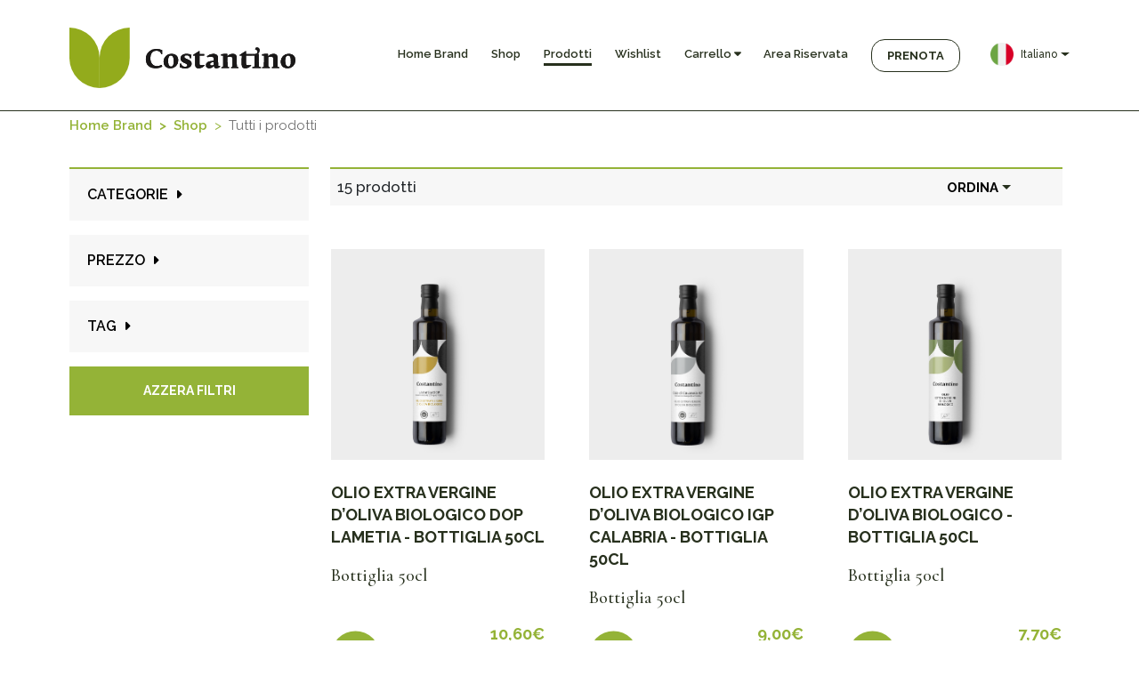

--- FILE ---
content_type: text/html; charset=UTF-8
request_url: https://agriturismocostantino.it/shop/prodotti/olio
body_size: 14433
content:
<!DOCTYPE html>
<html class="loading" lang="it">
<head>
    <meta charset="utf-8">
<meta name="viewport" content="width=device-width, initial-scale=1.0, maximum-scale=1.0, user-scalable=no"/>
<meta http-equiv="X-UA-Compatible" content="ie=edge">
<link href="https://agriturismocostantino.it/themes/costantino/assets/dist/stylesheets/main-4730d21f36.min.css" rel="stylesheet">


<link rel="apple-touch-icon" sizes="180x180" href="https://agriturismocostantino.it/themes/costantino/assets/dist/favicon/apple-touch-icon.png">
<link rel="icon" type="image/png" sizes="32x32" href="https://agriturismocostantino.it/themes/costantino/assets/dist/favicon/favicon-32x32.png">
<link rel="icon" type="image/png" sizes="16x16" href="https://agriturismocostantino.it/themes/costantino/assets/dist/favicon/favicon-16x16.png">
<link rel="manifest" href="https://agriturismocostantino.it/themes/costantino/assets/dist/favicon/site.webmanifest">
<link rel="mask-icon" href="https://agriturismocostantino.it/themes/costantino/assets/dist/favicon/safari-pinned-tab.svg" color="#5bbad5">
<link rel="shortcut icon" href="https://agriturismocostantino.it/themes/costantino/assets/dist/favicon/favicon.ico">
<meta name="msapplication-TileColor" content="#00aba9">
<meta name="msapplication-config" content="https://agriturismocostantino.it/themes/costantino/assets/dist/favicon/browserconfig.xml">
<meta name="theme-color" content="#ffffff">

<meta name="description" content="">
<meta name="robots" content="index,follow">
<meta name="google-site-verification" content="">
<meta property="og:url" content="https://agriturismocostantino.it/shop/prodotti/olio">
<meta property="og:image" content="https://agriturismocostantino.it/storage/app/media/logo/social.jpeg"/>
<meta property="og:title" content="Tutti i prodotti | Costantino">
<meta property="og:type" content="website"/>
<meta property="og:description" content=""/>
<meta property="og:site_name" content="Costantino">
<!-- iOs mobile style fix START -->
<meta name="format-detection" content="telephone=no">
<meta name="format-detection" content="date=no">
<meta name="format-detection" content="address=no">
<meta name="format-detection" content="email=no">
<!-- iOs mobile style fix END -->
<title>Tutti i prodotti | Costantino</title>
<!-- Google Tag Manager -->
<script>(function(w,d,s,l,i){w[l]=w[l]||[];w[l].push({'gtm.start':
        new Date().getTime(),event:'gtm.js'});var f=d.getElementsByTagName(s)[0],
    j=d.createElement(s),dl=l!='dataLayer'?'&l='+l:'';j.async=true;j.src=
    'https://www.googletagmanager.com/gtm.js?id='+i+dl;f.parentNode.insertBefore(j,f);
})(window,document,'script','dataLayer','GTM-M5PBF4G');</script>
<!-- End Google Tag Manager --></head>
<body class="loading">
<!-- mobile -->

<navbar id="navbar-mobile-shop" class="navbar-mobile-shop d-xl-none">
    <div class="container">
        <div class="d-flex align-items-center justify-content-between">
            <a href="https://agriturismocostantino.it" title="Costantino - Homepage">
                <img class="logo-mobile" src="https://agriturismocostantino.it/themes/costantino/assets/dist/images/logo/logo_full_.svg" alt="Costantino">
            </a>
            <ul class="list-inline mb-0 d-flex align-center">
                                <li class="list-inline-item ml-2">
                    <a href="https://agriturismocostantino.it/shop/carrello" title="Costantino - Carrello">
                        <img src="https://agriturismocostantino.it/themes/costantino/assets/dist/images/icon/cart_black.svg" alt="Costantino"
                             style="height: 26px; width: auto">
                    </a>
                </li>
                                <li class="list-inline-item ml-2">
                                        <!-- Button LOGIN modal -->
                    <button type="button" class="btn btn-modal p-0" data-toggle="modal" data-target="#loginModal">
                        <img src="https://agriturismocostantino.it/themes/costantino/assets/dist/images/icon/user_black.svg" alt="Costantino"
                             style="height: 25px; width: auto">
                    </button>
                    <!-- LOGIN Modal -->
                    <!-- SIGNUP Modal -->
                                    </li>
                <li class="list-inline-item ml-2" style="max-width: 26px;">
                    <button type="button" class="btn btn-transparent p-0" data-toggle="modal"
        data-target="#menuModal">
    <img class="icon" src="https://agriturismocostantino.it/themes/costantino/assets/dist/images/icon/menu.svg" alt="">
</button>

<!-- MENU Modal -->
<div class="container menu-modal" style="z-index: 10000000000;">
    <div class="modal fade m-0 px-0" id="menuModal" tabindex="-1" role="dialog"
         aria-hidden="true">
        <div class="modal-dialog" role="document">
            <div class="modal-content">
                <div>
                    <div class="container">
                        <div class="modal-header">
                            <button type="button" class="close" data-dismiss="modal" aria-label="Close">
                                                <span aria-hidden="true"><img style="height: 20px; width: auto;"
                                                                              src="https://agriturismocostantino.it/themes/costantino/assets/dist/images/icon/times.svg"
                                                                              alt="close"></span>
                            </button>
                        </div>
                    </div>
                    <div class="h-100" style="background-image: url('https://agriturismocostantino.it/themes/costantino/assets/dist/images/icon/logo_semi.svg');
                                                                  background-repeat: no-repeat; margin-top: 32px;">
                        <div class="container h-100 d-flex flex-column justify-content-between">
                            <div class="modal-body">

                                <button class="menu-accordion mt-0"><span>Brand</span></button>
                                <div class="panel">
                                    <a href="https://agriturismocostantino.it" class="dropdown-item">
                                        Home Brand
                                    </a>
                                    <a href="https://agriturismocostantino.it/identita" class="dropdown-item">
                                        Identità
                                    </a>
                                    <a href="https://agriturismocostantino.it/il-nostro-olio" class="dropdown-item">
                                        Il nostro olio
                                    </a>
                                    <a href="https://agriturismocostantino.it/dispensa" class="dropdown-item">
                                        Dispensa
                                    </a>
                                    <a href="https://agriturismocostantino.it/ospitalita" class="dropdown-item">
                                        Ospitalità
                                    </a>
                                    <a href="https://agriturismocostantino.it/territorio" class="dropdown-item">
                                        Territorio
                                    </a>
                                    <!--<a href="https://agriturismocostantino.it/shop" class="dropdown-item">
                                        Shop
                                    </a>-->
                                </div>

                                <button class="menu-accordion"><span>Shop</span></button>
                                <div class="panel">
                                    <a href="https://agriturismocostantino.it/shop" class="dropdown-item">
                                       Home Shop
                                    </a>
                                    <a href="https://agriturismocostantino.it/shop/prodotti" class="dropdown-item">
                                        Prodotti
                                    </a>
                                                                        <!-- Button LOGIN modal -->
                                    <a class="dropdown-item" role="button" id="openLoginModal" data-toggle="modal" data-target="#loginModal">
                                        Area Riservata
                                    </a>
                                    <!-- LOGIN Modal -->
                                                                    </div>


                                <!-- chiama, prenota, info -->

                                <ul class="list-unstyled initial-info mt-3">
                                    <li>
                                        <a href="tel:+39 339 1841463" title="Costantino - Chiama">Chiama</a>
                                    </li>
                                    <li>
                                        <a href="https://webhotels.passepartout.cloud/Step1Semplice.aspx?Albergo=173119&Lingua=0"
                                           title="Costantino - Prenota"
                                           target="_blank" rel="nofollow">Prenota</a>
                                    </li>
                                    <li>
                                        <a href="https://webhotels.passepartout.cloud/Step1Semplice.aspx?Albergo=173119&Lingua=0"
                                           title="Costantino - Richiedi info" target="_blank" rel="nofollow">Richiedi info</a>
                                    </li>
                                </ul>
                            </div>
                        </div>
                    </div>
                </div>
                <div class="container">
                    <div class="modal-footer mb-5">
                        <div class="separator d-flex justify-content-between align-items-end w-100 mt-5 pb-3 mb-3">
                            <form method="POST" action="https://agriturismocostantino.it/shop/prodotti/olio" accept-charset="UTF-8" id="languageSelectorForm" onsubmit="$(this).request(&#039;onSwitchLocale&#039;); return false;"><input name="_session_key" type="hidden" value="VQdnK9UDIrhtKDjJQrqXlRJVUk7I2XHqJ6deYxfM"><input name="_token" type="hidden" value="YHXWeoqGYUByZ9b8TGW1o4qbdtKS8bL8fGdLwqaw">
<div class="dropdown">
            <a class="btn btn-secondary dropdown-toggle d-none"
       href="#"
       role="button"
       id="dropdownMenuLink" data-toggle="dropdown"
       aria-haspopup="true" aria-expanded="false">
        <img src="https://agriturismocostantino.it/themes/costantino/assets/dist/images/languages/en.png"
             class="mr-0 d-none d-xl-block"
             alt="Costantino Website - Italiano"
             id="languageDefaultImage">
        <span class="d-none d-xl-block language-label" id="languageDefaultLabel">&nbsp;English</span>
    </a>
            <a class="btn btn-secondary dropdown-toggle"
       href="#"
       role="button"
       id="dropdownMenuLink" data-toggle="dropdown"
       aria-haspopup="true" aria-expanded="false">
        <img src="https://agriturismocostantino.it/themes/costantino/assets/dist/images/languages/it.png"
             class="mr-0 d-none d-xl-block"
             alt="Costantino Website - Italiano"
             id="languageDefaultImage">
        <span class="d-none d-xl-block language-label" id="languageDefaultLabel">&nbsp;Italiano</span>
    </a>
        <input type="hidden" name="locale" value="" id="languageDefaultInput">
    <div class="dropdown-menu" aria-labelledby="dropdownMenu">
                        <a class="dropdown-item dropdown-item-language" role="button" title="English" onmouseover="this.title=''">
            <input type="hidden" value="en" class="languageInputSelection">
            <div class="d-flex flex-row justify-content-start">
                <img src="https://agriturismocostantino.it/themes/costantino/assets/dist/images/languages/en.png" class="mr-0" alt="Costantino - English">
                <div><span class="d-none d-xl-block language-label">&nbsp;English</span></div>
            </div>
        </a>
                        <a class="dropdown-item dropdown-item-language" role="button" title="Italiano" onmouseover="this.title=''">
            <input type="hidden" value="it" class="languageInputSelection">
            <div class="d-flex flex-row justify-content-start">
                <img src="https://agriturismocostantino.it/themes/costantino/assets/dist/images/languages/it.png" class="mr-0" alt="Costantino - Italiano">
                <div><span class="d-none d-xl-block language-label">&nbsp;Italiano</span></div>
            </div>
        </a>
            </div>
</div>
</form>                            <ul class="list-unstyled final-info">
                                                                <li>
                                    <!-- Button LOGIN modal -->
                                    <button type="button" class="btn btn-modal" id="openLoginModal" data-toggle="modal"
                                            data-target="#loginModal">
                                        Accedi
                                    </button>
                                    <!-- LOGIN Modal -->
                                </li>
                                <li>
                                    <!-- Button SIGNUP modal -->
                                    <button type="button" class="btn btn-modal" id="openSignupModal" data-toggle="modal"
                                            data-target="#signupModal">
                                        Registrati
                                    </button>
                                    <!-- SIGNUP Modal -->
                                </li>
                                                                <li>
                                    <a class="font-weight-400" href="https://g.page/agriturismo-costantino?share"
                                       target="_blank">Come raggiungerci</a>
                                </li>
                               <!-- <li>

                                    <a class="font-weight-400" href="https://agriturismocostantino.it/themes/costantino/assets/dist/pdf/resort_map_big-min.pdf"
                                       title="Costantino - Mappa"
                                       target="_blank">Mappa</a>
                                </li>-->
                                <li>
                                    <a class="font-weight-400" href="https://agriturismocostantino.it/faq" title="Costantino - F.A.Q.">
                                        F.A.Q.
                                    </a>
                                </li>
                            </ul>
                        </div>
                        <ul class="social list-inline">
                                                                                    <li class="list-inline-item">
                                <a target="_blanks" href="https://www.facebook.com/agriturismo.costantino">
                                    <img src="https://agriturismocostantino.it/themes/costantino/assets/dist/images/icon/fb.svg"
                                        alt="Costantino - Facebook">
                                </a>
                            </li>
                                                                                                                                                                                                    <li class="list-inline-item">
                                <a target="_blank" href="https://www.instagram.com/agriturismocostantino">
                                    <img src="https://agriturismocostantino.it/themes/costantino/assets/dist/images/icon/ig.svg"
                                        alt="Costantino - Instagram">
                                </a>
                            </li>
                                                                                                                                                                                                    <li class="list-inline-item">
                                <a target="_blank" href="https://it.linkedin.com/in/mariangelacostantino">
                                    <img src="https://agriturismocostantino.it/themes/costantino/assets/dist/images/icon/in.svg"
                                        alt="Costantino - Linkedin">
                                </a>
                            </li>
                                                                                </ul>
                    </div>
                </div>
            </div>
        </div>
    </div>
</div>
<!-- end MENU modal -->                </li>
            </ul>
        </div>
    </div>
</navbar>
<!-- desktop -->
<div class="d-none d-xl-flex" style="height: 118px">
    <navbar id="navbar-shop" class="navbar-black navbar-shop-black">
        <div class="container">
            <div class="d-xl-flex align-items-center justify-content-between w-100">
                <form method="POST" action="https://agriturismocostantino.it/shop/prodotti/olio" accept-charset="UTF-8" id="languageSelectorForm" onsubmit="$(this).request(&#039;onSwitchLocale&#039;); return false;"><input name="_session_key" type="hidden" value="VQdnK9UDIrhtKDjJQrqXlRJVUk7I2XHqJ6deYxfM"><input name="_token" type="hidden" value="YHXWeoqGYUByZ9b8TGW1o4qbdtKS8bL8fGdLwqaw">
<div class="dropdown">
            <a class="btn btn-secondary dropdown-toggle d-none"
       href="#"
       role="button"
       id="dropdownMenuLink" data-toggle="dropdown"
       aria-haspopup="true" aria-expanded="false">
        <img src="https://agriturismocostantino.it/themes/costantino/assets/dist/images/languages/en.png"
             class="mr-0 d-none d-xl-block"
             alt="Costantino Website - Italiano"
             id="languageDefaultImage">
        <span class="d-none d-xl-block language-label" id="languageDefaultLabel">&nbsp;English</span>
    </a>
            <a class="btn btn-secondary dropdown-toggle"
       href="#"
       role="button"
       id="dropdownMenuLink" data-toggle="dropdown"
       aria-haspopup="true" aria-expanded="false">
        <img src="https://agriturismocostantino.it/themes/costantino/assets/dist/images/languages/it.png"
             class="mr-0 d-none d-xl-block"
             alt="Costantino Website - Italiano"
             id="languageDefaultImage">
        <span class="d-none d-xl-block language-label" id="languageDefaultLabel">&nbsp;Italiano</span>
    </a>
        <input type="hidden" name="locale" value="" id="languageDefaultInput">
    <div class="dropdown-menu" aria-labelledby="dropdownMenu">
                        <a class="dropdown-item dropdown-item-language" role="button" title="English" onmouseover="this.title=''">
            <input type="hidden" value="en" class="languageInputSelection">
            <div class="d-flex flex-row justify-content-start">
                <img src="https://agriturismocostantino.it/themes/costantino/assets/dist/images/languages/en.png" class="mr-0" alt="Costantino - English">
                <div><span class="d-none d-xl-block language-label">&nbsp;English</span></div>
            </div>
        </a>
                        <a class="dropdown-item dropdown-item-language" role="button" title="Italiano" onmouseover="this.title=''">
            <input type="hidden" value="it" class="languageInputSelection">
            <div class="d-flex flex-row justify-content-start">
                <img src="https://agriturismocostantino.it/themes/costantino/assets/dist/images/languages/it.png" class="mr-0" alt="Costantino - Italiano">
                <div><span class="d-none d-xl-block language-label">&nbsp;Italiano</span></div>
            </div>
        </a>
            </div>
</div>
</form>                <a href="https://agriturismocostantino.it" class="logo" title="Costantino - Homepage">

                </a>
                <ul class="list-inline mb-0">
                    <li class="list-inline-item">
                        <a href="https://agriturismocostantino.it" title="Costantino - Home Brand" class="">
                            Home Brand
                        </a>
                    </li>
                    <li class="list-inline-item">
                        <a href="https://agriturismocostantino.it/shop" title="Costantino - Shop" class="">
                            Shop
                        </a>
                    </li>
                    <li class="list-inline-item">
                        <a href="https://agriturismocostantino.it/shop/prodotti" title="Costantino - Prodotti" class=" page-active ">
                            Prodotti
                        </a>
                    </li>

                    <li class="list-inline-item">
                        <a href="https://agriturismocostantino.it/shop/wishlist" title="Costantino - Wishlist" class="">
                            Wishlist
                        </a>
                    </li>
                                        <li class="list-inline-item dropdown-cart" style="top: auto; right: auto">
                        <a class="dropbtn" role="button" >
                            Carrello <span class="fas fa-caret-down"></span>
                        </a>

                        <div class="dropdown-cart-content">
                            <div id="cart-popup"></div>
                        </div>
                    </li>
                    
                    <li class="list-inline-item">
                                                <!-- Button LOGIN modal -->
                        <a role="button" id="openLoginModal" data-toggle="modal" data-target="#loginModal">
                            Area Riservata
                        </a>
                        <!-- LOGIN Modal -->
                                            </li>

                    <li class="list-inline-item item-button mr-0">
                        <a class="btn btn-outline-light btn-outline-light-navbar"
                           href="https://webhotels.passepartout.cloud/Step1Semplice.aspx?Albergo=173119&Lingua=0"
                           target="_blank" rel="nofollow"
                           title="Costantino -  Prenota">
                            Prenota
                        </a>
                    </li>
                </ul>
            </div>
        </div>
    </navbar>
</div>
<script>
    var acc = document.getElementsByClassName("menu-accordion");
    var i;

    for (i = 0; i < acc.length; i++) {
        acc[i].addEventListener("click", function () {
            this.classList.toggle("menu-accordion-active");
            var panel = this.nextElementSibling;
            if (panel.style.maxHeight) {
                panel.style.maxHeight = null;
            } else {
                panel.style.maxHeight = panel.scrollHeight + "px";
            }
        });
    }
</script><!-- mobile -->
<!--<section class="breadcrumb-bg position-absolute d-xl-none">
    <div class="container">
        <nav aria-label="breadcrumb">
            <ol class="breadcrumb">
                <li class="breadcrumb-item d-flex align-items-center"><a class="d-flex align-items-center" href="https://agriturismocostantino.it"><img src="https://agriturismocostantino.it/themes/costantino/assets/dist/images/icon/home.svg" alt="home"></a></li>
                                                                                                <li class="breadcrumb-item"><a href="https://agriturismocostantino.it/shop">Shop</a></li>
                                                                                                <li class="breadcrumb-item active">Tutti i prodotti</li>
                                                                            </ol>
        </nav>
    </div>
</section>-->

<!-- desktop -->
<section class="breadcrumb-bg d-none d-xl-block">
    <div class="container">
        <nav aria-label="breadcrumb">
            <ol class="breadcrumb">
<!--                <li class="breadcrumb-item"><a href="#">Home</a></li>-->
                                                <li class="breadcrumb-item"><a href="https://agriturismocostantino.it">Home Brand</a></li>
                                                                <li class="breadcrumb-item"><a href="https://agriturismocostantino.it/shop">Shop</a></li>
                                                                <li class="breadcrumb-item active">Tutti i prodotti</li>
                                                            </ol>
        </nav>
    </div>
</section>
<section class="shop shop-products">
    <div class="container mt-5 pt-5 mt-xl-0 pt-xl-0">
        <div class="row">
            <div class="col-60 col-xl-15 py-3 py-xl-4">
                <div class="filter filter-categories mb-3">
                    <button class="filter-accordion" aria-expanded="true" onload="this.click"><span>Categorie</span>
                    </button>
                    <div class="filter-panel">
                        <div class="d-flex justify-content-between align-items-center py-0">
                            <a href="https://agriturismocostantino.it/shop/prodotti">Tutti i prodotti</a>
                            <span class="number-products">40</span>
                        </div>
                                                <div class="d-flex justify-content-between align-items-center py-0">
                            <a href="https://agriturismocostantino.it/shop/prodotti/condimenti" title="Condimenti"
                               onmouseover="this.title='';"
                               class="">
                                Condimenti
                            </a>
                            <span class="number-products">10</span>
                        </div>
                                                <div class="d-flex justify-content-between align-items-center py-0">
                            <a href="https://agriturismocostantino.it/shop/prodotti/marmellate-e-confettura" title="Marmellate e confetture"
                               onmouseover="this.title='';"
                               class="">
                                Marmellate e confetture
                            </a>
                            <span class="number-products">9</span>
                        </div>
                                                <div class="d-flex justify-content-between align-items-center py-0">
                            <a href="https://agriturismocostantino.it/shop/prodotti/conserve" title="Conserve"
                               onmouseover="this.title='';"
                               class="">
                                Conserve
                            </a>
                            <span class="number-products">6</span>
                        </div>
                                                <div class="d-flex justify-content-between align-items-center py-0">
                            <a href="https://agriturismocostantino.it/shop/prodotti/farine" title="Farine"
                               onmouseover="this.title='';"
                               class="">
                                Farine
                            </a>
                            <span class="number-products">0</span>
                        </div>
                                                <div class="d-flex justify-content-between align-items-center py-0">
                            <a href="https://agriturismocostantino.it/shop/prodotti/olio" title="Olio"
                               onmouseover="this.title='';"
                               class="active-link">
                                Olio
                            </a>
                            <span class="number-products">15</span>
                        </div>
                                            </div>
                </div>
                <div class="filter filter-price mb-3">
                    <button class="filter-accordion" aria-expanded="true"><span>Prezzo</span></button>
                    <div class="filter-panel">
                        <div class="pt-1 pb-2">
                            <span class="range">Inserisci un range di prezzo</span>
                        </div>
                        <form class="row pt-2 pb-4" role="form" id="productFilterPrice">
                            <div class="col-28">
    <input class="input-price" type="text" placeholder="€ 0" name="fromPrice">
</div>
<div class="col-28 offset-4">
    <input class="input-price" type="text" placeholder="€ 50" name="toPrice">
</div>
<div class="col-60 pt-4">
    <form>
        <button class="btn btn-block btn-small btn-outline-success" type="submit" data-request="onRangePrice">
            Cerca
        </button>
        <!--        <div class="text-danger m-0 mt-1" id="validate-fromPrice" data-validate-for="fromPrice"></div>-->
        <!--        <div class="text-danger m-0 mt-1" id="validate-toPrice" data-validate-for="toPrice"></div>-->
    </form>
</div>                        </form>
                    </div>
                </div>
                <div class="filter filter-categories mb-3">
                    
                    <button class="filter-accordion" aria-expanded="true"><span>Tag</span></button>
                    <div class="filter-panel">
                        <form data-request-flash id="productFilters">
                            <div class="d-flex justify-content-between align-items-center py-2">
    <div class="checkbox checkbox-input">
        <label class="custom-checkbox">Olio
            <input type="checkbox" 957
                   name="tagIdFilter[]" value="957"
                   data-request="onTagFilter"/>
            <span class="checkmark"></span>
        </label>
    </div>
</div>
<div class="d-flex justify-content-between align-items-center py-2">
    <div class="checkbox checkbox-input">
        <label class="custom-checkbox">Aromatizzato
            <input type="checkbox" 958
                   name="tagIdFilter[]" value="958"
                   data-request="onTagFilter"/>
            <span class="checkmark"></span>
        </label>
    </div>
</div>
<div class="d-flex justify-content-between align-items-center py-2">
    <div class="checkbox checkbox-input">
        <label class="custom-checkbox">Marmellata
            <input type="checkbox" 961
                   name="tagIdFilter[]" value="961"
                   data-request="onTagFilter"/>
            <span class="checkmark"></span>
        </label>
    </div>
</div>
<div class="d-flex justify-content-between align-items-center py-2">
    <div class="checkbox checkbox-input">
        <label class="custom-checkbox">Arancia
            <input type="checkbox" 962
                   name="tagIdFilter[]" value="962"
                   data-request="onTagFilter"/>
            <span class="checkmark"></span>
        </label>
    </div>
</div>
<div class="d-flex justify-content-between align-items-center py-2">
    <div class="checkbox checkbox-input">
        <label class="custom-checkbox">Peperoncino
            <input type="checkbox" 963
                   name="tagIdFilter[]" value="963"
                   data-request="onTagFilter"/>
            <span class="checkmark"></span>
        </label>
    </div>
</div>
<div class="d-flex justify-content-between align-items-center py-2">
    <div class="checkbox checkbox-input">
        <label class="custom-checkbox">conserve
            <input type="checkbox" 964
                   name="tagIdFilter[]" value="964"
                   data-request="onTagFilter"/>
            <span class="checkmark"></span>
        </label>
    </div>
</div>
<div class="d-flex justify-content-between align-items-center py-2">
    <div class="checkbox checkbox-input">
        <label class="custom-checkbox">olive
            <input type="checkbox" 965
                   name="tagIdFilter[]" value="965"
                   data-request="onTagFilter"/>
            <span class="checkmark"></span>
        </label>
    </div>
</div>
<div class="d-flex justify-content-between align-items-center py-2">
    <div class="checkbox checkbox-input">
        <label class="custom-checkbox">Mandarino
            <input type="checkbox" 966
                   name="tagIdFilter[]" value="966"
                   data-request="onTagFilter"/>
            <span class="checkmark"></span>
        </label>
    </div>
</div>
<div class="d-flex justify-content-between align-items-center py-2">
    <div class="checkbox checkbox-input">
        <label class="custom-checkbox">Confettura
            <input type="checkbox" 967
                   name="tagIdFilter[]" value="967"
                   data-request="onTagFilter"/>
            <span class="checkmark"></span>
        </label>
    </div>
</div>
<div class="d-flex justify-content-between align-items-center py-2">
    <div class="checkbox checkbox-input">
        <label class="custom-checkbox">Fico
            <input type="checkbox" 968
                   name="tagIdFilter[]" value="968"
                   data-request="onTagFilter"/>
            <span class="checkmark"></span>
        </label>
    </div>
</div>
<div class="d-flex justify-content-between align-items-center py-2">
    <div class="checkbox checkbox-input">
        <label class="custom-checkbox">Mora
            <input type="checkbox" 969
                   name="tagIdFilter[]" value="969"
                   data-request="onTagFilter"/>
            <span class="checkmark"></span>
        </label>
    </div>
</div>
<div class="d-flex justify-content-between align-items-center py-2">
    <div class="checkbox checkbox-input">
        <label class="custom-checkbox">Pera
            <input type="checkbox" 970
                   name="tagIdFilter[]" value="970"
                   data-request="onTagFilter"/>
            <span class="checkmark"></span>
        </label>
    </div>
</div>
<div class="d-flex justify-content-between align-items-center py-2">
    <div class="checkbox checkbox-input">
        <label class="custom-checkbox">Liquirizia
            <input type="checkbox" 971
                   name="tagIdFilter[]" value="971"
                   data-request="onTagFilter"/>
            <span class="checkmark"></span>
        </label>
    </div>
</div>
<div class="d-flex justify-content-between align-items-center py-2">
    <div class="checkbox checkbox-input">
        <label class="custom-checkbox">Prugna
            <input type="checkbox" 972
                   name="tagIdFilter[]" value="972"
                   data-request="onTagFilter"/>
            <span class="checkmark"></span>
        </label>
    </div>
</div>
<div class="d-flex justify-content-between align-items-center py-2">
    <div class="checkbox checkbox-input">
        <label class="custom-checkbox">Composta
            <input type="checkbox" 973
                   name="tagIdFilter[]" value="973"
                   data-request="onTagFilter"/>
            <span class="checkmark"></span>
        </label>
    </div>
</div>
<div class="d-flex justify-content-between align-items-center py-2">
    <div class="checkbox checkbox-input">
        <label class="custom-checkbox">Cipolla
            <input type="checkbox" 974
                   name="tagIdFilter[]" value="974"
                   data-request="onTagFilter"/>
            <span class="checkmark"></span>
        </label>
    </div>
</div>
                        </form>
                    </div>
                </div>
                                <div id="filterResetButton">
        <a class="btn btn-block btn-success" href="https://agriturismocostantino.it/shop/prodotti">
        azzera filtri
    </a>
    </div>            </div>
            <div class="col-60 col-xl-45 px-0">
                <div class="row" id="productsResults">
                    <div class="col-60 px-md-3 px-xl-4 py-3 py-xl-4">
    <div class="items-product d-flex justify-content-between align-items-center pl-2">
        <small class="info-product">15 prodotti</small>
        <!--todo dropdown ornella order-->
        <div class="dropdown">
            <button class="dropdown-toggle" type="submit" id="dropdownOrdina"
                    data-toggle="dropdown" aria-haspopup="true"
                    aria-expanded="false">
                <span class="">Ordina</span>
            </button>
            <!-- todo order -->
            <div class="dropdown-menu" aria-labelledby="dropdownOrdina">
                <form onsubmit="$(this).request('onSort');
                                    return false;">
                    <input type="hidden" name="orderBy" value="price_asc">
                    <button class="dropdown-item" type="submit">
                                            <span class="">Prezzo crescente</span>
                    </button>
                </form>
                <form onsubmit="$(this).request('onSort');
                                    return false;">
                    <input type="hidden" name="orderBy" value="price_desc">
                    <button class="dropdown-item" type="submit">
                                            <span class="">Prezzo decrescente</span>
                    </button>
                </form>
                <form onsubmit="$(this).request('onSort');
                                    return false;">
                    <input type="hidden" name="orderBy" value="date_desc">
                    <button class="dropdown-item" type="submit">
                                            <span class="">Ultimi arrivi</span>
                    </button>
                </form>
                <form onsubmit="$(this).request('onSort');
                                    return false;">
                    <input type="hidden" name="orderBy" value="null">
                    <button class="dropdown-item" type="submit">
                        <span>Annulla Ordinamento</span>
                    </button>
                </form>
            </div>
        </div>
    </div>
</div>
<div class="col-60 col-md-30 col-xl-20 px-md-3 px-xl-4 py-3 py-xl-4">
    <div class="box-product">
    <div>
        <a class="hover-outline-green h-100" href="https://agriturismocostantino.it/shop/prodotto/1/olio-extravergine-di-oliva-dop-lametia">
            <picture>
                <img class="img-product" src="https://agriturismocostantino.it/storage/app/uploads/public/674/f3d/460/674f3d460eef3765749618.png"
                     alt="Costantino - Olio Extra Vergine d’Oliva Biologico Dop Lametia - bottiglia 50cl">
            </picture>
        </a>
        <a href="https://agriturismocostantino.it/shop/prodotto/1/olio-extravergine-di-oliva-dop-lametia">
            <h5 class="mt-3 mt-md-4 mb-3">Olio Extra Vergine d’Oliva Biologico Dop Lametia - bottiglia 50cl</h5>
        </a>
        <h6>Bottiglia 50cl</h6>
    </div>
    <div class="position-relative w-100">
        <hr>
                                <button attr-id="eyJpdiI6InJCVktLejZvT0RwNnBDR0VNUmlEalE9PSIsInZhbHVlIjoibUEzQ3k4b1FOS09mRElOalwva1h6cUE9PSIsIm1hYyI6ImIyY2ViOGZkYjg4NWM4MTNkOWZhZWI5ZWRhMmMwNjM2ZjkyZmM2MWRjZThjNjIzMzEwZTBkZDk3ODA5ODkyOTcifQ==" class="add-to-cart add-to-cart-button">
                <img src="https://agriturismocostantino.it/themes/costantino/assets/dist/images/icon/cart.svg" alt="Costantino - Aggiungi al carrello">
            </button>
                                        <!-- prezzo pieno -->
                        <span class="price">10,60&euro;</span>
                        </div>
    </div></div>
<div class="col-60 col-md-30 col-xl-20 px-md-3 px-xl-4 py-3 py-xl-4">
    <div class="box-product">
    <div>
        <a class="hover-outline-green h-100" href="https://agriturismocostantino.it/shop/prodotto/25/olio-di-calabria-igp">
            <picture>
                <img class="img-product" src="https://agriturismocostantino.it/storage/app/uploads/public/674/f3d/038/674f3d038026e158848440.png"
                     alt="Costantino - Olio Extra Vergine d’Oliva Biologico IGP Calabria - bottiglia 50cl">
            </picture>
        </a>
        <a href="https://agriturismocostantino.it/shop/prodotto/25/olio-di-calabria-igp">
            <h5 class="mt-3 mt-md-4 mb-3">Olio Extra Vergine d’Oliva Biologico IGP Calabria - bottiglia 50cl</h5>
        </a>
        <h6>Bottiglia 50cl</h6>
    </div>
    <div class="position-relative w-100">
        <hr>
                                <button attr-id="eyJpdiI6IkZTKzJidWk0K1hxY2U1eElaRGpkQkE9PSIsInZhbHVlIjoiNnU3ZWNGZUo3VFVURUdDd0dVdjhlZz09IiwibWFjIjoiMzZmMGM5MWNhZjI3NTA0YTUxZWFjNGEwODBjMWQwOGViNzhiMGQ0MzM0OTQzNTJhYjYxNzMwNzBiNjEyNWJmMSJ9" class="add-to-cart add-to-cart-button">
                <img src="https://agriturismocostantino.it/themes/costantino/assets/dist/images/icon/cart.svg" alt="Costantino - Aggiungi al carrello">
            </button>
                                        <!-- prezzo pieno -->
                        <span class="price">9,00&euro;</span>
                        </div>
    </div></div>
<div class="col-60 col-md-30 col-xl-20 px-md-3 px-xl-4 py-3 py-xl-4">
    <div class="box-product">
    <div>
        <a class="hover-outline-green h-100" href="https://agriturismocostantino.it/shop/prodotto/27/olio-bio">
            <picture>
                <img class="img-product" src="https://agriturismocostantino.it/storage/app/uploads/public/674/f3d/27a/674f3d27a869f004861849.png"
                     alt="Costantino - Olio Extra Vergine d’Oliva Biologico - bottiglia 50cl">
            </picture>
        </a>
        <a href="https://agriturismocostantino.it/shop/prodotto/27/olio-bio">
            <h5 class="mt-3 mt-md-4 mb-3">Olio Extra Vergine d’Oliva Biologico - bottiglia 50cl</h5>
        </a>
        <h6>Bottiglia 50cl</h6>
    </div>
    <div class="position-relative w-100">
        <hr>
                                <button attr-id="eyJpdiI6IklRb1NwQUdTaHpuUFJ2SUs3YmQzc3c9PSIsInZhbHVlIjoiYm1xbnlJNGZXNFNEczJQT1k5WEZZdz09IiwibWFjIjoiYWZhNTViZDJkOWRjOGIwZmMyYWQzODExNjg3MjNkZDY1MGZmNjkwNjlhNWFlMDI1Mjk3OGE3YzQyMmVjMDEzNyJ9" class="add-to-cart add-to-cart-button">
                <img src="https://agriturismocostantino.it/themes/costantino/assets/dist/images/icon/cart.svg" alt="Costantino - Aggiungi al carrello">
            </button>
                                        <!-- prezzo pieno -->
                        <span class="price">7,70&euro;</span>
                        </div>
    </div></div>
<div class="col-60 col-md-30 col-xl-20 px-md-3 px-xl-4 py-3 py-xl-4">
    <div class="box-product">
    <div>
        <a class="hover-outline-green h-100" href="https://agriturismocostantino.it/shop/prodotto/45/olio-extra-vergine-doliva-biologico-bottiglia-10cl">
            <picture>
                <img class="img-product" src="https://agriturismocostantino.it/storage/app/uploads/public/674/df3/d90/674df3d902d26593712158.png"
                     alt="Costantino - Olio Extra Vergine d’Oliva Biologico - bottiglia 10cl">
            </picture>
        </a>
        <a href="https://agriturismocostantino.it/shop/prodotto/45/olio-extra-vergine-doliva-biologico-bottiglia-10cl">
            <h5 class="mt-3 mt-md-4 mb-3">Olio Extra Vergine d’Oliva Biologico - bottiglia 10cl</h5>
        </a>
        <h6>Bottiglia 10cl</h6>
    </div>
    <div class="position-relative w-100">
        <hr>
                                <button attr-id="eyJpdiI6ImR6dGM3VG82UnpMYzQ3ZFhuUkJlVXc9PSIsInZhbHVlIjoiWEphMHdDSzJGbGdFMkpNdTg0aW9lUT09IiwibWFjIjoiZTNhNmI2ZjVjMTBiNDI0MjE4ZmI1ODE5ZWRlMDk5NmFiY2FmZTY3OTBkYjAzZGZjMzdhMWIzYTA3N2VlNjA2YSJ9" class="add-to-cart add-to-cart-button">
                <img src="https://agriturismocostantino.it/themes/costantino/assets/dist/images/icon/cart.svg" alt="Costantino - Aggiungi al carrello">
            </button>
                                        <!-- prezzo pieno -->
                        <span class="price">2,70&euro;</span>
                        </div>
    </div></div>
<div class="col-60 col-md-30 col-xl-20 px-md-3 px-xl-4 py-3 py-xl-4">
    <div class="box-product">
    <div>
        <a class="hover-outline-green h-100" href="https://agriturismocostantino.it/shop/prodotto/47/olio-extra-vergine-doliva-biologico-bottiglia-25cl">
            <picture>
                <img class="img-product" src="https://agriturismocostantino.it/storage/app/uploads/public/674/df3/f2e/674df3f2e5b31599105794.png"
                     alt="Costantino - Olio Extra Vergine d’Oliva Biologico - bottiglia 25cl">
            </picture>
        </a>
        <a href="https://agriturismocostantino.it/shop/prodotto/47/olio-extra-vergine-doliva-biologico-bottiglia-25cl">
            <h5 class="mt-3 mt-md-4 mb-3">Olio Extra Vergine d’Oliva Biologico - bottiglia 25cl</h5>
        </a>
        <h6>Bottiglia 25cl</h6>
    </div>
    <div class="position-relative w-100">
        <hr>
                                <button attr-id="eyJpdiI6InJ4M3Z3a1VTT1ZOc1dPcWxmQ2k0ZXc9PSIsInZhbHVlIjoiWHRwdU9yeWtYc2ZPVjRBbVRPaE1NZz09IiwibWFjIjoiNzdkNDQwYjMxOWFmOGE4YTZlZGYzMDAzMmViMjEwNGIzODgzYjFiYzBlNzMzMDQyN2E5YTk5YzI5M2JkY2UzYSJ9" class="add-to-cart add-to-cart-button">
                <img src="https://agriturismocostantino.it/themes/costantino/assets/dist/images/icon/cart.svg" alt="Costantino - Aggiungi al carrello">
            </button>
                                        <!-- prezzo pieno -->
                        <span class="price">4,70&euro;</span>
                        </div>
    </div></div>
<div class="col-60 col-md-30 col-xl-20 px-md-3 px-xl-4 py-3 py-xl-4">
    <div class="box-product">
    <div>
        <a class="hover-outline-green h-100" href="https://agriturismocostantino.it/shop/prodotto/49/olio-extra-vergine-doliva-biologico-bottiglia-75cl">
            <picture>
                <img class="img-product" src="https://agriturismocostantino.it/storage/app/uploads/public/674/df3/5be/674df35beefdb123415268.png"
                     alt="Costantino - Olio Extra Vergine d’Oliva Biologico - bottiglia 75cl">
            </picture>
        </a>
        <a href="https://agriturismocostantino.it/shop/prodotto/49/olio-extra-vergine-doliva-biologico-bottiglia-75cl">
            <h5 class="mt-3 mt-md-4 mb-3">Olio Extra Vergine d’Oliva Biologico - bottiglia 75cl</h5>
        </a>
        <h6>Bottiglia 75cl</h6>
    </div>
    <div class="position-relative w-100">
        <hr>
                                <button attr-id="eyJpdiI6Ikg0RGNIU1VISHhKTlV5d3VOdGpCUHc9PSIsInZhbHVlIjoiTFIyNHRCWHVSXC9ZTHZWVUFWb3lvQkE9PSIsIm1hYyI6IjIwNWJkZWMyNzE2NjYwOWFmOTA3YTNhMmY1MDgzNDYwOThjYjE0MGY0NjRiMjU5YWU4YzAzYzE4MTJjNzBmZTIifQ==" class="add-to-cart add-to-cart-button">
                <img src="https://agriturismocostantino.it/themes/costantino/assets/dist/images/icon/cart.svg" alt="Costantino - Aggiungi al carrello">
            </button>
                                        <!-- prezzo pieno -->
                        <span class="price">10,90&euro;</span>
                        </div>
    </div></div>
<div class="col-60 col-md-30 col-xl-20 px-md-3 px-xl-4 py-3 py-xl-4">
    <div class="box-product">
    <div>
        <a class="hover-outline-green h-100" href="https://agriturismocostantino.it/shop/prodotto/51/olio-extra-vergine-doliva-biologico-dop-lamezia-bottiglia-10cl">
            <picture>
                <img class="img-product" src="https://agriturismocostantino.it/storage/app/uploads/public/674/df4/18a/674df418ab1ae631385967.png"
                     alt="Costantino - Olio Extra Vergine d’Oliva Biologico Dop Lamezia - bottiglia 10cl">
            </picture>
        </a>
        <a href="https://agriturismocostantino.it/shop/prodotto/51/olio-extra-vergine-doliva-biologico-dop-lamezia-bottiglia-10cl">
            <h5 class="mt-3 mt-md-4 mb-3">Olio Extra Vergine d’Oliva Biologico Dop Lamezia - bottiglia 10cl</h5>
        </a>
        <h6>Bottiglia 10cl</h6>
    </div>
    <div class="position-relative w-100">
        <hr>
                                <button attr-id="eyJpdiI6InN2R05BRHc5UTBjUEdvOGd1R0NyeHc9PSIsInZhbHVlIjoicU9lVkRVNmFzSlJTcHpDdVo4Y2lqdz09IiwibWFjIjoiODA0MjI5NTIyODhkZmFkMjNkOThhOGM5NDc4ZTdmYTAzYzQ0MTAzM2JiMmI0ZTk0NTk3OWJhMWQzZWZlZTFhYiJ9" class="add-to-cart add-to-cart-button">
                <img src="https://agriturismocostantino.it/themes/costantino/assets/dist/images/icon/cart.svg" alt="Costantino - Aggiungi al carrello">
            </button>
                                        <!-- prezzo pieno -->
                        <span class="price">3,80&euro;</span>
                        </div>
    </div></div>
<div class="col-60 col-md-30 col-xl-20 px-md-3 px-xl-4 py-3 py-xl-4">
    <div class="box-product">
    <div>
        <a class="hover-outline-green h-100" href="https://agriturismocostantino.it/shop/prodotto/53/olio-extra-vergine-doliva-biologico-latta-da-5l">
            <picture>
                <img class="img-product" src="https://agriturismocostantino.it/storage/app/uploads/public/674/df4/345/674df4345f54c776928099.png"
                     alt="Costantino - Olio Extra Vergine d’Oliva Biologico - latta da 5l">
            </picture>
        </a>
        <a href="https://agriturismocostantino.it/shop/prodotto/53/olio-extra-vergine-doliva-biologico-latta-da-5l">
            <h5 class="mt-3 mt-md-4 mb-3">Olio Extra Vergine d’Oliva Biologico - latta da 5l</h5>
        </a>
        <h6>Latta 5l</h6>
    </div>
    <div class="position-relative w-100">
        <hr>
                                <button attr-id="eyJpdiI6IkhRRjVMWkswTHdDVFlLUldNamYramc9PSIsInZhbHVlIjoiV1o2WTAxZjJjeUpHVWwyMTkxakZ0dz09IiwibWFjIjoiOWIwNWNkNThkNmZhNjAxZjBjYzM2Mzk5Y2I0NjliODNkOTUzNGJiYzc4MmEyNzUxZjY0MGIyZGE5ZjRkMjdlMiJ9" class="add-to-cart add-to-cart-button">
                <img src="https://agriturismocostantino.it/themes/costantino/assets/dist/images/icon/cart.svg" alt="Costantino - Aggiungi al carrello">
            </button>
                                        <!-- prezzo pieno -->
                        <span class="price">59,00&euro;</span>
                        </div>
    </div></div>
<div class="col-60 col-md-30 col-xl-20 px-md-3 px-xl-4 py-3 py-xl-4">
    <div class="box-product">
    <div>
        <a class="hover-outline-green h-100" href="https://agriturismocostantino.it/shop/prodotto/57/olio-extra-vergine-doliva-biologico-dop-lamezia-bottiglia-25cl">
            <picture>
                <img class="img-product" src="https://agriturismocostantino.it/storage/app/uploads/public/674/df4/4ef/674df44ef3b07568768085.png"
                     alt="Costantino - Olio Extra Vergine d’Oliva Biologico Dop Lamezia - bottiglia 25cl">
            </picture>
        </a>
        <a href="https://agriturismocostantino.it/shop/prodotto/57/olio-extra-vergine-doliva-biologico-dop-lamezia-bottiglia-25cl">
            <h5 class="mt-3 mt-md-4 mb-3">Olio Extra Vergine d’Oliva Biologico Dop Lamezia - bottiglia 25cl</h5>
        </a>
        <h6>Bottiglia 25cl</h6>
    </div>
    <div class="position-relative w-100">
        <hr>
                                <button attr-id="eyJpdiI6IlFrVFNcL1p5aHRUKzR5MUhEcWkydW93PT0iLCJ2YWx1ZSI6InNWSWFYa0RubUF4azZVNEtqYncrVGc9PSIsIm1hYyI6ImU3YTEyZmU0OTE0MzIxYTBjMDE3OTkwNTlmNWI3ZWQyYmI1YjhmZjQxNjMyNjBkMTNjMjBkYWUyYWIzZWYwZWIifQ==" class="add-to-cart add-to-cart-button">
                <img src="https://agriturismocostantino.it/themes/costantino/assets/dist/images/icon/cart.svg" alt="Costantino - Aggiungi al carrello">
            </button>
                                        <!-- prezzo pieno -->
                        <span class="price">6,50&euro;</span>
                        </div>
    </div></div>
<div class="col-60 col-md-30 col-xl-20 px-md-3 px-xl-4 py-3 py-xl-4">
    <div class="box-product">
    <div>
        <a class="hover-outline-green h-100" href="https://agriturismocostantino.it/shop/prodotto/59/olio-extra-vergine-doliva-biologico-dop-lamezia-bottiglia-75cl">
            <picture>
                <img class="img-product" src="https://agriturismocostantino.it/storage/app/uploads/public/674/df4/62d/674df462d78bd786424126.png"
                     alt="Costantino - Olio Extra Vergine d’Oliva Biologico Dop Lamezia - bottiglia 75cl">
            </picture>
        </a>
        <a href="https://agriturismocostantino.it/shop/prodotto/59/olio-extra-vergine-doliva-biologico-dop-lamezia-bottiglia-75cl">
            <h5 class="mt-3 mt-md-4 mb-3">Olio Extra Vergine d’Oliva Biologico Dop Lamezia - bottiglia 75cl</h5>
        </a>
        <h6>Bottiglia 75cl</h6>
    </div>
    <div class="position-relative w-100">
        <hr>
                                <button attr-id="eyJpdiI6IlZqS2xWRmxxSUI0Wnc3bkdhUlM0akE9PSIsInZhbHVlIjoicE1SejhreU5xS1Fwb09JQlNjXC9ZcFE9PSIsIm1hYyI6IjMxZGVkOThmY2JjMjc1OGE3ODFkNmY3MDRjMGY4MmFkMWY5ZmM2NTVhMDk1YzFlYTMwMmNjZWVkYzIzY2MyZGIifQ==" class="add-to-cart add-to-cart-button">
                <img src="https://agriturismocostantino.it/themes/costantino/assets/dist/images/icon/cart.svg" alt="Costantino - Aggiungi al carrello">
            </button>
                                        <!-- prezzo pieno -->
                        <span class="price">13,90&euro;</span>
                        </div>
    </div></div>
<div class="col-60 col-md-30 col-xl-20 px-md-3 px-xl-4 py-3 py-xl-4">
    <div class="box-product">
    <div>
        <a class="hover-outline-green h-100" href="https://agriturismocostantino.it/shop/prodotto/61/olio-extra-vergine-doliva-biologico-dop-lamezia-latta-5l">
            <picture>
                <img class="img-product" src="https://agriturismocostantino.it/storage/app/uploads/public/674/df4/742/674df474227ae019451152.png"
                     alt="Costantino - Olio Extra Vergine d’Oliva Biologico Dop Lamezia - latta 5l">
            </picture>
        </a>
        <a href="https://agriturismocostantino.it/shop/prodotto/61/olio-extra-vergine-doliva-biologico-dop-lamezia-latta-5l">
            <h5 class="mt-3 mt-md-4 mb-3">Olio Extra Vergine d’Oliva Biologico Dop Lamezia - latta 5l</h5>
        </a>
        <h6>Latta 5l</h6>
    </div>
    <div class="position-relative w-100">
        <hr>
                                <button attr-id="eyJpdiI6IlhRaXRiSzhvQ1JQSG0zTFAzd2wxc3c9PSIsInZhbHVlIjoibFpseXJHdGtOZTdLU1hrRnpRY0pJUT09IiwibWFjIjoiNDNmNDdkYmQwODM1OThjNTI0ZWIzMDA5ODU3ZGU5MmRmZGRjY2ExNjBkNWZkZTFiNTFhYzI0MzE3NDg4ZTQwNiJ9" class="add-to-cart add-to-cart-button">
                <img src="https://agriturismocostantino.it/themes/costantino/assets/dist/images/icon/cart.svg" alt="Costantino - Aggiungi al carrello">
            </button>
                                        <!-- prezzo pieno -->
                        <span class="price">79,00&euro;</span>
                        </div>
    </div></div>
<div class="col-60 col-md-30 col-xl-20 px-md-3 px-xl-4 py-3 py-xl-4">
    <div class="box-product">
    <div>
        <a class="hover-outline-green h-100" href="https://agriturismocostantino.it/shop/prodotto/63/olio-extra-vergine-doliva-biologico-igp-calabria-bottiglia-10cl">
            <picture>
                <img class="img-product" src="https://agriturismocostantino.it/storage/app/uploads/public/674/df4/8a7/674df48a7bf13619525853.png"
                     alt="Costantino - Olio Extra Vergine d’Oliva Biologico IGP Calabria - bottiglia 10cl">
            </picture>
        </a>
        <a href="https://agriturismocostantino.it/shop/prodotto/63/olio-extra-vergine-doliva-biologico-igp-calabria-bottiglia-10cl">
            <h5 class="mt-3 mt-md-4 mb-3">Olio Extra Vergine d’Oliva Biologico IGP Calabria - bottiglia 10cl</h5>
        </a>
        <h6>Bottiglia 10cl</h6>
    </div>
    <div class="position-relative w-100">
        <hr>
                                <button attr-id="eyJpdiI6InNqRGZ5T0kyKzFzMlFZWVRySVM5RXc9PSIsInZhbHVlIjoiWVwvbTVvMFJUQlVTUFd4Z25DK0NGQnc9PSIsIm1hYyI6IjliZGY5ZDdiNjI0MTkxMzk1MGNlZWIxYzkyMGU4MzExZDU3YmZjZWJmN2Y3Y2ZlNGVjNmUyYTA2MWZhNzFhMjUifQ==" class="add-to-cart add-to-cart-button">
                <img src="https://agriturismocostantino.it/themes/costantino/assets/dist/images/icon/cart.svg" alt="Costantino - Aggiungi al carrello">
            </button>
                                        <!-- prezzo pieno -->
                        <span class="price">3,00&euro;</span>
                        </div>
    </div></div>
<div class="col-60 col-md-30 col-xl-20 px-md-3 px-xl-4 py-3 py-xl-4">
    <div class="box-product">
    <div>
        <a class="hover-outline-green h-100" href="https://agriturismocostantino.it/shop/prodotto/65/olio-extra-vergine-doliva-biologico-igp-calabria-bottiglia-25cl">
            <picture>
                <img class="img-product" src="https://agriturismocostantino.it/storage/app/uploads/public/674/df4/e01/674df4e012b75792571631.png"
                     alt="Costantino - Olio Extra Vergine d’Oliva Biologico IGP Calabria - bottiglia 25cl">
            </picture>
        </a>
        <a href="https://agriturismocostantino.it/shop/prodotto/65/olio-extra-vergine-doliva-biologico-igp-calabria-bottiglia-25cl">
            <h5 class="mt-3 mt-md-4 mb-3">Olio Extra Vergine d’Oliva Biologico IGP Calabria - bottiglia 25cl</h5>
        </a>
        <h6>Bottiglia 25cl</h6>
    </div>
    <div class="position-relative w-100">
        <hr>
                                <button attr-id="eyJpdiI6IjlNRVwvYlliRU1sQmp2TURuajE1dllRPT0iLCJ2YWx1ZSI6InVjNGVGSGo1XC9nQTJtbmRkT2hCZ1pRPT0iLCJtYWMiOiJkZjI4NjcwOWFiZDg5YmQwNGEwN2JhYjUzOWZmYzBlYzNmMjQ1MWY3ZDljZjZjNjY3Y2JkNmVhYmIyMjM4OGE0In0=" class="add-to-cart add-to-cart-button">
                <img src="https://agriturismocostantino.it/themes/costantino/assets/dist/images/icon/cart.svg" alt="Costantino - Aggiungi al carrello">
            </button>
                                        <!-- prezzo pieno -->
                        <span class="price">5,70&euro;</span>
                        </div>
    </div></div>
<div class="col-60 col-md-30 col-xl-20 px-md-3 px-xl-4 py-3 py-xl-4">
    <div class="box-product">
    <div>
        <a class="hover-outline-green h-100" href="https://agriturismocostantino.it/shop/prodotto/67/olio-extra-vergine-doliva-biologico-igp-calabria-bottiglia-75cl">
            <picture>
                <img class="img-product" src="https://agriturismocostantino.it/storage/app/uploads/public/674/df4/f11/674df4f11236a803846624.png"
                     alt="Costantino - Olio Extra Vergine d’Oliva Biologico IGP Calabria - bottiglia 75cl">
            </picture>
        </a>
        <a href="https://agriturismocostantino.it/shop/prodotto/67/olio-extra-vergine-doliva-biologico-igp-calabria-bottiglia-75cl">
            <h5 class="mt-3 mt-md-4 mb-3">Olio Extra Vergine d’Oliva Biologico IGP Calabria - bottiglia 75cl</h5>
        </a>
        <h6>Bottiglia 75cl</h6>
    </div>
    <div class="position-relative w-100">
        <hr>
                                <button attr-id="eyJpdiI6IjZpMDJUb3VRU1JwNjd4eUNzVnA4NVE9PSIsInZhbHVlIjoiem5EVVQrczllZVhVdUZxZjllVlBsUT09IiwibWFjIjoiYTYxOGUwY2UyM2ZmNjY2N2QyYmYzZmYxMjU4NTMxMjY2ZGI5YzcyMjYzOWM0Y2Q2MGYyM2IzZjRmNTY0MDAxNCJ9" class="add-to-cart add-to-cart-button">
                <img src="https://agriturismocostantino.it/themes/costantino/assets/dist/images/icon/cart.svg" alt="Costantino - Aggiungi al carrello">
            </button>
                                        <!-- prezzo pieno -->
                        <span class="price">12,70&euro;</span>
                        </div>
    </div></div>
<div class="col-60 col-md-30 col-xl-20 px-md-3 px-xl-4 py-3 py-xl-4">
    <div class="box-product">
    <div>
        <a class="hover-outline-green h-100" href="https://agriturismocostantino.it/shop/prodotto/69/olio-extra-vergine-doliva-biologico-igp-calabria-latta-da-5l">
            <picture>
                <img class="img-product" src="https://agriturismocostantino.it/storage/app/uploads/public/674/df5/04d/674df504dc1d5847483536.png"
                     alt="Costantino - Olio Extra Vergine d’Oliva Biologico IGP Calabria - latta da 5l">
            </picture>
        </a>
        <a href="https://agriturismocostantino.it/shop/prodotto/69/olio-extra-vergine-doliva-biologico-igp-calabria-latta-da-5l">
            <h5 class="mt-3 mt-md-4 mb-3">Olio Extra Vergine d’Oliva Biologico IGP Calabria - latta da 5l</h5>
        </a>
        <h6>Latta 5l</h6>
    </div>
    <div class="position-relative w-100">
        <hr>
                                <button attr-id="eyJpdiI6IkphRVN4UVRmT0JoZFdkZml2aXZiVXc9PSIsInZhbHVlIjoiYnZHd2hNbUlTTlNsZzhkUDJUSktMUT09IiwibWFjIjoiOTQwNTg1ODEzZmFkMTcyNmQzZDM0Y2E3ZTJjNDBkNGZjYjI0NmQ0ZGJkMzVkYmVmOTRmMzRkYWQzNDRhMWRhNiJ9" class="add-to-cart add-to-cart-button">
                <img src="https://agriturismocostantino.it/themes/costantino/assets/dist/images/icon/cart.svg" alt="Costantino - Aggiungi al carrello">
            </button>
                                        <!-- prezzo pieno -->
                        <span class="price">68,00&euro;</span>
                        </div>
    </div></div>
<div class="col-60 px-md-3 px-xl-4 py-3 py-xl-4">
    <!-- todo carica altro -->
    <!--                        <div class="d-flex d-xl-none justify-content-center my-4 my-md-5">-->
    <!--                            <button class="btn btn-outline-success">Carica altri</button>-->
    <!--                        </div>-->
    <!-- todo pagination -->
    <!--                        d-none d-xl-flex-->
    <div class="d-flex justify-content-between align-items-center my-5">
        <small class="info-product">
            Mostrati 15 di 15 risultati</small>
        <div aria-label="pagination" class="pagination-illuminate" id="productsPagination">
                    </div>
    </div>
</div>
                </div>
            </div>
        </div>
    </div>
</section>

<script>
    var acc = document.getElementsByClassName("filter-accordion");
    var i;

    for (i = 0; i < acc.length; i++) {
        acc[i].addEventListener("click", function () {
            this.classList.toggle("filter-accordion-active");
            var filterPanel = this.nextElementSibling;
            if (filterPanel.style.maxHeight) {
                filterPanel.style.maxHeight = null;
            } else {
                filterPanel.style.maxHeight = filterPanel.scrollHeight + "px";
            }
        });
    }
</script><section class="d-flex justify-content-center align-items-center w-100 mt-1 mb-0">
    <a id="back-to-top" class="back-to-top" title="Torna Su">
    <img src="https://agriturismocostantino.it/themes/costantino/assets/dist/images/icon/arrow_up.svg" alt="Torna su">
</a></section>
<footer class="bg-grey-200">
    <div class="container">
        <div class="d-flex flex-column align-items-center flex-xl-row justify-content-xl-between align-items-xl-start">
            <div class="footer-info">
                <a href="https://agriturismocostantino.it" title="Costantino - Homepage"
                   class="d-flex justify-content-center justify-content-xl-start">
                    <img src="https://agriturismocostantino.it/themes/costantino/assets/dist/images/logo/logo_multicolor_.svg" alt="Costantino">
                </a>
                <p class="mt-4 mt-xl-5">
                    Agriturismo Costantino
                    <br>Loc. Donnantonio 88025
                    Maida (CZ)
                </p>
                <a href="tel:+393391841463"
                   title="Chiama Costantino">+39 339 1841463</a>
                <a href="mailto:agriturismocostantino@gmail.com">agriturismocostantino@gmail.com</a>
            </div>
            <div class="footer-menu d-none d-xl-block">
                <h5>Brand</h5>
                <hr>
                <ul class="list-unstyled">
                    <li class=" ">
                        <a href="https://agriturismocostantino.it/identita" title="Costantino - Identità">
                            Identità
                        </a>
                    </li>
                    <li class=" ">
                        <a href="https://agriturismocostantino.it/il-nostro-olio" title="Costantino - Il nostro olio">
                            Il nostro olio
                        </a>
                    </li>
                    <li class=" ">
                        <a href="https://agriturismocostantino.it/dispensa" title="Costantino - Dispensa">
                            Dispensa
                        </a>
                    </li>
                    <li class=" ">
                        <a href="https://agriturismocostantino.it/ospitalita" title="Costantino - Ospitalità">
                            Ospitalità
                        </a>
                    </li>
                    <li class=" ">
                        <a href="https://agriturismocostantino.it/territorio" title="Costantino - Territorio">
                            Territorio
                        </a>
                    </li>
                    <li class=" ">
                        <a href="https://agriturismocostantino.it/shop" title="Costantino - Shop">
                            Shop
                        </a>
                    </li>
                </ul>
            </div>
            <div class="footer-menu">
                <h5>Shop</h5>
                <hr>
                <ul class="list-unstyled">
        <li class=" ">
        <a href="https://agriturismocostantino.it/shop/prodotti/condimenti" title="Costantino Shop - Condimenti">
            Condimenti
        </a>
    </li>
        <li class=" ">
        <a href="https://agriturismocostantino.it/shop/prodotti/marmellate-e-confettura" title="Costantino Shop - Marmellate e confetture">
            Marmellate e confetture
        </a>
    </li>
        <li class=" ">
        <a href="https://agriturismocostantino.it/shop/prodotti/conserve" title="Costantino Shop - Conserve">
            Conserve
        </a>
    </li>
        <li class=" ">
        <a href="https://agriturismocostantino.it/shop/prodotti/olio" title="Costantino Shop - Olio">
            Olio
        </a>
    </li>
        <li class=" ">
                <!-- Button LOGIN modal -->
        <a class="hover-green-100" role="button" id="openLoginModal" data-toggle="modal" data-target="#loginModal">
            Area Riservata
        </a>
        <!-- LOGIN Modal -->
            </li>
</ul>            </div>
            <div class="footer-menu">
                <h5>Informativa</h5>
                <hr>
                <ul class="list-unstyled">
                    <li class=" ">
                        <a href="https://agriturismocostantino.it/condizioni-generali-di-vendita" title="Costantino - Condizioni generali di vendita">
                            Condizioni generali di vendita
                        </a>
                    </li>
                    <!--<li class=" ">
                        <a href="https://agriturismocostantino.it/modalita-e-costi-di-spedizione" title="Costantino - Modalità e costi di spedizione">
                            Modalità e costi di spedizione
                        </a>
                    </li>-->
                    <!-- <li class=" ">
                         <a href="https://agriturismocostantino.it/diritto-di-recesso" title="Costantino - Diritto di recesso">
                             Diritto di recesso
                         </a>
                     </li>-->
                    <li class=" ">
                        <a href="https://agriturismocostantino.it/modalita-di-pagamento" title="Costantino - Modalità di pagamento">
                            Modalità di pagamento
                        </a>
                    </li>
                    <li class=" ">
                        <a href="https://agriturismocostantino.it/cookie-policy" title="Costantino - Cookie Policy">
                            Cookie Policy
                        </a>
                    </li>
                    <li class=" ">
                        <a href="https://agriturismocostantino.it/privacy-policy" title="Costantino - Privacy Policy">
                            Privacy Policy
                        </a>
                    </li>
                </ul>
            </div>
            <div class="footer-menu d-none d-xl-block">
                <h5>Contatti</h5>
                <hr>
                <ul class="list-unstyled">
                    <li class=" ">
                        <a href="https://g.page/agriturismo-costantino?share"
                           title="Costantino - Come raggiungerci">
                            Come raggiungerci
                        </a>
                    </li>
                    <!-- <li class=" ">

                         <a href="" title="Costantino - Mappa" target="_blank" rel="nofollow">
                             Mappa
                         </a>
                     </li>
                     <li class=" ">

                         <a href="" target="_blank" title="Costantino - Area stampa">
                             Area stampa
                         </a>
                     </li>
                     <li class=" ">

                         <a href="" title="Costantino - Lavora con noi">
                             Lavora con noi
                         </a>
                     </li>-->
                    <li class=" ">
                        <a href="https://agriturismocostantino.it/faq" title="Costantino - F.A.Q.">
                            FAQ
                        </a>
                    </li>
                </ul>
            </div>
            <div class="footer-menu newsletter">
                <h5>Newsletter</h5>
                <hr>
                <p>
                    Restiamo in contatto!
                    <br>Iscriviti alla newsletter e ti terremo aggiornato sulle nostre promozioni e novità.
                </p>
                <form data-request-validate data-request-flash data-request="onSubscribeForMailchimp">
                    <div class="position-relative">
                        <div class="form-group">
                            <input type="email" class="form-control" name="email" id="email"
                                   placeholder="La tua e-mail*">
                            <div data-validate-for="email"></div>
                        </div>
                        <button data-attach-loading type="submit" class="btn btn-transparent">
                            <img src="https://agriturismocostantino.it/themes/costantino/assets/dist/images/icon/arrow_right.svg" class="ml-2"
                                 alt="Newsletter">
                        </button>
                    </div>
                    <label class="custom-checkbox">Ai sensi del Regolamento UE n. 679/2016 dichiaro di aver preso visione della Privacy Policy*
                        <input type="checkbox" name="privacy">
                        <span class="checkmark"></span>
                        <div data-validate-for="privacy"></div>
                    </label>
                </form>
            </div>
        </div>
        <!-- mobile -->
        <div class="footer-footer d-flex flex-column align-items-center mt-3 d-xl-none">
            <ul class="social list-inline">
                                                <li class="list-inline-item mx-3">
                    <a target="_blanks" href="https://www.facebook.com/agriturismo.costantino" title="Costantino - Facebook">
                        <img src="https://agriturismocostantino.it/themes/costantino/assets/dist/images/icon/fb.svg" alt="Costantino - Facebook">
                    </a>
                </li>
                                                                                                                <li class="list-inline-item mx-3">
                    <a target="_blank" href="https://www.instagram.com/agriturismocostantino" title="Costantino - Instagram">
                        <img src="https://agriturismocostantino.it/themes/costantino/assets/dist/images/icon/ig.svg" alt="Costantino - Instagram">
                    </a>
                </li>
                                                                                                                <li class="list-inline-item mx-3">
                    <a target="_blank" href="https://it.linkedin.com/in/mariangelacostantino" title="Costantino - Linkedin">
                        <img src="https://agriturismocostantino.it/themes/costantino/assets/dist/images/icon/in.svg" alt="Costantino - Linkedin">
                    </a>
                </li>
                                            </ul>
            <hr>
            <p>Agriturismo Costantino © 2026 - Tutti i diritti riservati -
                Partita IVA 02749810798</p>
            <img src="https://agriturismocostantino.it/themes/costantino/assets/dist/images/footer/psr.png" alt="PSR 2014/2020"
                 style="width: 100%; max-width: 470px;margin: 0 0 10px 0;">
            <p style="font-size: 55%; line-height: 12px;">Misura: 4 - Intervento: 4.1.1 - Descrizione: Realizzazione di
                Ecommerce
                <br>Finalit&agrave;: Aumentare le vendite - Sostegno: 23.200,65 euro
            </p>
        </div>
        <!-- desktop -->
        <div class="footer-footer d-none d-xl-block">
            <hr>
            <div class="d-flex justify-content-between align-items-centers">
                <p>Agriturismo Costantino © 2026 - Tutti i diritti riservati -
                    Partita IVA 02749810798</p>

                <ul class="social list-inline">
                                                            <li class="list-inline-item mx-3">
                        <a target="_blanks" href="https://www.facebook.com/agriturismo.costantino" title="Costantino - Facebook">
                            <img src="https://agriturismocostantino.it/themes/costantino/assets/dist/images/icon/fb.svg" alt="Costantino - Facebook">
                        </a>
                    </li>
                                                                                                                                            <li class="list-inline-item mx-3">
                        <a target="_blank" href="https://www.instagram.com/agriturismocostantino" title="Costantino - Instagram">
                            <img src="https://agriturismocostantino.it/themes/costantino/assets/dist/images/icon/ig.svg" alt="Costantino - Instagram">
                        </a>
                    </li>
                                                                                                                                            <li class="list-inline-item mx-3">
                        <a target="_blank" href="https://it.linkedin.com/in/mariangelacostantino" title="Costantino - Linkedin">
                            <img src="https://agriturismocostantino.it/themes/costantino/assets/dist/images/icon/in.svg" alt="Costantino - Linkedin">
                        </a>
                    </li>
                                                        </ul>
            </div>
            <div class="d-flex flex-column justify-content-center align-items-center w-100">
                <img src="https://agriturismocostantino.it/themes/costantino/assets/dist/images/footer/psr.png" alt="PSR 2014/2020"
                     style="width: 100%; max-width: 420px;margin: 0 0 10px 0;">
                <p style="text-align: center;font-size: 70%; line-height: 14px;">Misura: 4 - Intervento: 4.1.1 - Descrizione: Realizzazione
                    di Ecommerce
                    <br>Finalit&agrave;: Aumentare le vendite - Sostegno: 23.200,65 euro
                </p>
            </div>
        </div>
    </div>
</footer><!-- Google Tag Manager (noscript) -->
<noscript><iframe src="https://www.googletagmanager.com/ns.html?id=GTM-M5PBF4G"
                  height="0" width="0" style="display:none;visibility:hidden"></iframe></noscript>
<!-- End Google Tag Manager (noscript) -->
<script type="text/javascript" src="https://agriturismocostantino.it/themes/costantino/assets/dist/javascripts/javascripts-25c92b8d0d.min.js"></script>
<script>
    WebFont.load({
        google: {
            families: [
                'Cormorant+Garamond:300,300i,400,400i,500,500i,600,600i,700,700i',
                'Raleway:100,100i,200,200i,300,300i,400,400i,500,500i,600,600i,700,700i,800,800i,900,900i',
            ]
        }
    });
</script>
<div id="fb-root"></div>
<script>
    window.fbAsyncInit = function() {
        FB.init({
            xfbml            : true,
            version          : 'v6.0'
        });
    };

    (function(d, s, id) {
        var js, fjs = d.getElementsByTagName(s)[0];
        if (d.getElementById(id)) return;
        js = d.createElement(s); js.id = id;
        js.src = 'https://connect.facebook.net/it_IT/sdk/xfbml.customerchat.js';
        fjs.parentNode.insertBefore(js, fjs);
    }(document, 'script', 'facebook-jssdk'));</script>

<!-- Your customer chat code -->
<div class="fb-customerchat"
     attribution=setup_tool
     theme_color="#94B337"
     page_id="301912183333444">
</div>
<div class="modal fade modal-generic" id="recuperoPasswordModal" tabindex="-1" role="dialog"
     aria-hidden="true">
    <div class="modal-dialog modal-lg" role="document">
        <div class="modal-content">
            <div class="modal-header">
                <button type="button" class="btn btn-success" data-dismiss="modal" aria-label="Close">
                    <span aria-hidden="true">
                        <img src="https://agriturismocostantino.it/themes/costantino/assets/dist/images/icon/times_white.svg" alt="close">
                    </span>
                </button>
            </div>
            <div class="modal-body">
                <div class="container">
                    <h2 class="title text-center">Hai dimenticato la password?</h2>
                    <p>Inserisci l'indirizzo e-mail che utilizzi per il login e riceverai una e-mail per reimpostare la tua password.</p>
                    <form data-request-flash
                          data-request-data="'product': 'eyJpdiI6IlNYdWs4R3FBVjVkdjVpNUJjMnhcL1lnPT0iLCJ2YWx1ZSI6IkU3Yk5BdGpmSExobWdJY0JRQnQ1VkE9PSIsIm1hYyI6ImJkYzZmY2RkN2ZlNDdmZjU4MWJjMzU5NmE0MGQ2M2NiNjdjMjY5Y2ZlMWFmMTZmZjU0YmVhMzhhZGUxMDlmNjcifQ=='"
                          data-request="onRestore"
                          data-request-validate>
                        <div class="form-group">
                            <input type="email" class="form-control" id="email" name="email"
                                   placeholder="E-mail*">
                            <div data-validate-for="email"></div>
                        </div>
                        <div class="d-flex flex-column flex-md-row mt-5">
                            <button type="button" class="btn btn-block btn-outline-success mr-md-2"
                                    data-dismiss="modal">Annulla
                            </button>
                            <button type="submit" class="btn btn-block btn-success mt-md-0 ml-md-2 mt-3 mt-md-0">
                                Invia Richiesta
                            </button>
                        </div>
                    </form>
                </div>
            </div>
            <div class="modal-footer">
                <button type="button" class="btn btn-secondary" data-dismiss="modal">Chiudi finestra
                </button>
            </div>
        </div>
    </div>
</div>
<div class="modal fade modal-generic" id="loginModal" tabindex="-1" role="dialog"
     aria-hidden="true">
    <div class="modal-dialog modal-lg" role="document">
        <div class="modal-content">
            <div class="modal-header">
                <button type="button" class="btn btn-success" data-dismiss="modal" aria-label="Close">
                    <span aria-hidden="true">
                        <img src="https://agriturismocostantino.it/themes/costantino/assets/dist/images/icon/times_white.svg" alt="close">
                    </span>
                </button>
            </div>
            <div class="modal-body">
                <div class="container">
                    <h2 class="title">Accedi</h2>
                    <p>
                        Vuoi visualizzare la tua area riservata?<br>
                        Compila i campi sottostanti per accedere al tuo account.
                    </p>

                    <form data-request-flash class="mb-2" data-request-validate data-request="onLogin">
                        <div class="form-group">
                            <input type="email" class="form-control" id="email" name="email" placeholder="E-mail*" >
                            <div data-validate-for="email"></div>
                        </div>
                        <div class="form-group">
                            <input type="password" class="form-control" id="password" name="password" placeholder="Password*" >
                            <div data-validate-for="password"></div>
                        </div>
<!--                        <label class="custom-checkbox">Ricorda la mia password-->
<!--                            <input type="checkbox" name="remember">-->
<!--                            <span class="checkmark"></span>-->
<!--                        </label>-->
                        <button type="submit" class="btn btn-block btn-success mt-5">Accedi</button>
                    </form>

                    <!-- Button RECUPERO PASSWORD modal -->
<a role="button" class="recovery-password" data-toggle="modal" data-target="#recuperoPasswordModal"
   onclick="openModalRecovery();">Hai dimenticato la password?</a>
<!-- RECUPERO PASSWORD Modal -->

                    <p>
                        Puoi accedere anche utilizzando il tuo account Facebook o Google.
                    </p>

                    <div class="row login-social">
                        <div class="col-30">
                            <a href="https://agriturismocostantino.it/api/v1/public/auth/redirect/facebook" class="btn btn-block btn-outline-success">
                                <span class="fa fa-facebook"></span>
                            </a>
                        </div>
                        <div class="col-30">
                            <a href="https://agriturismocostantino.it/api/v1/public/auth/redirect/google" class="btn btn-block btn-outline-success">
                                <span class="fa fa-google"></span>
                            </a>
                        </div>
                    </div>

                    <p>Non hai ancora un account?</p>

                    <!-- Button SIGNUP modal -->
                    <button type="button"  onclick="openModalSignup()" class="btn btn-block btn-outline-success">
                        Registrati
                    </button>

                </div>
            </div>
            <div class="modal-footer">
                <button type="button" class="btn btn-secondary" data-dismiss="modal">Chiudi finestra
                </button>
            </div>
        </div>
    </div>
</div>
<div class="modal fade modal-generic" id="signupModal" tabindex="-1" role="dialog"
     aria-hidden="true">
    <div class="modal-dialog modal-lg" role="document">
        <div class="modal-content">
            <div class="modal-header">
                <button type="button" class="btn btn-success" data-dismiss="modal" aria-label="Close">
                    <span aria-hidden="true">
                        <img src="https://agriturismocostantino.it/themes/costantino/assets/dist/images/icon/times_white.svg" alt="close">
                    </span>
                </button>
            </div>
            <div class="modal-body">
                <div class="container">
                    <h2 class="title">Registrati</h2>
                    <p>
                        Non sei ancora registrato?<br>
                        Compila i campi sottostanti per creare il tuo account.
                    </p>

                    <form data-request-flash data-request-validate data-request="onSignup">
                        <div class="form-group">
                            <input type="text" class="form-control" id="name" placeholder="Nome*" name="name" >
                            <div data-validate-for="name"></div>
                        </div>
                        <div class="form-group">
                            <input type="text" class="form-control" id="surname" placeholder="Cognome*" name="surname">
                            <div data-validate-for="surname"></div>
                        </div>
                        <div class="form-group">
                            <input type="email" class="form-control" id="email" placeholder="E-mail*" name="email" >
                            <div data-validate-for="email"></div>
                        </div>
                        <div class="form-group">
                            <input type="password" class="form-control" id="password" placeholder="Password*" name="password" >
                            <div data-validate-for="password"></div>
                        </div>
                        <div class="form-group">
                            <input type="password" class="form-control" id="confirm-password" name="password_confirmation"
                                   placeholder="Conferma password*" >
                            <div data-validate-for="password_confirmation"></div>
                        </div>

                        <div class="box-info">
                            <p>
                                I tuoi dati personali saranno trattati da AGRITURISMO COSTANTINO in modalità prevalentemente elettronica, per erogare i servizi riservati agli utenti registrati. Inoltre, previo consenso, i dati – compresi quelli da te forniti in occasione degli eventuali processi d’acquisto – saranno trattati per l’invio da parte di AGRITURISMO COSTANTINO della newsletter. I tuoi dati – compresi quelli da te forniti in occasione degli eventuali processi d’acquisto e le tue abitudini di consumo – saranno trattati, sempre previo consenso, per fini di profilazione, allo scopo di migliorare la tua esperienza di navigazione sul sito e di inviarti proposte in linea con i tuoi interessi. Gli incaricati preposti al trattamento sono: gli addetti alla gestione del sito ed erogazione dei relativi servizi, al marketing e ai sistemi informativi.
<!--                                <br>Consulta la <a href="https://agriturismocostantino.it/privacy-policy" class="text-underline"-->
<!--                                               title="Costantino - Privacy Policy">-->
<!--                                    Privacy Policy</a> per tutte le altre informazioni a tutela dei tuoi-->
<!--                                diritti.--></p>
                        </div>

                        <label class="custom-checkbox">Dichiaro di avere preso visione della <a href="https://agriturismocostantino.it/privacy-policy" class="text-underline"
                                             title="Costantino - Privacy Policy">
                                Privacy Policy</a>.*
                            <input name="is_privacy_accepted" type="checkbox" >
                            <span class="checkmark"></span>
                        </label>
                        <div data-validate-for="is_privacy_accepted"></div>
                        <!--                        <label class="custom-checkbox">Accetto di ricevere newsletter e comunicazioni relative ad-->
<!--                            offerte e promozioni da parte del sito-->
<!--                            AGRITURISMO COSTANTINO.-->
<!--                            <input type="checkbox">-->
<!--                            <span class="checkmark"></span>-->
<!--                        </label>-->
<!--                        <label class="custom-checkbox">Accetto il trattamento dei dati forniti per ricevere-->
<!--                            comunicazioni personalizzate in base alle mie-->
<!--                            preferenze di acquisto e ai miei interessi (c.d. “profilazione”).-->
<!--                            <input type="checkbox">-->
<!--                            <span class="checkmark"></span>-->
<!--                        </label>-->
                        <button type="submit"  class="btn btn-block btn-success mt-5">Registrati</button>
                    </form>

                    <p>
                        Puoi registrarti anche utilizzando il tuo account Facebook o Google.


                    <div class="row login-social">
                        <div class="col-30">
                            <a href="https://agriturismocostantino.it/api/v1/public/auth/redirect/facebook" class="btn btn-block btn-outline-success">
                                <span class="fa fa-facebook"></span>
                            </a>
                        </div>
                        <div class="col-30">
                            <a href="https://agriturismocostantino.it/api/v1/public/auth/redirect/google" class="btn btn-block btn-outline-success">
                                <span class="fa fa-google"></span>
                            </a>
                        </div>
                    </div>

                    <p>Hai già un account?</p>

                    <!-- Button LOGIN modal -->
                    <button type="button" class="btn btn-block btn-outline-success"  onclick="openModalLogin()">
                        Accedi
                    </button>

                </div>
            </div>
            <div class="modal-footer">
                <button type="button" class="btn btn-secondary" data-dismiss="modal">Chiudi finestra
                </button>
            </div>
        </div>
    </div>
</div>
<div class="modal fade modal-generic" id="recuperoPasswordModal" tabindex="-1" role="dialog"
     aria-hidden="true">
    <div class="modal-dialog modal-lg" role="document">
        <div class="modal-content">
            <div class="modal-header">
                <button type="button" class="btn btn-success" data-dismiss="modal" aria-label="Close">
                    <span aria-hidden="true">
                        <img src="https://agriturismocostantino.it/themes/costantino/assets/dist/images/icon/times_white.svg" alt="close">
                    </span>
                </button>
            </div>
            <div class="modal-body">
                <div class="container">
                    <h2 class="title text-center">Hai dimenticato la password?</h2>
                    <p>Inserisci l'indirizzo e-mail che utilizzi per il login e riceverai una e-mail per reimpostare la tua password.</p>
                    <form data-request-flash
                          data-request-data="'product': 'eyJpdiI6InNhOWdWSzl5MUI0RmdoaFVnQUpSdVE9PSIsInZhbHVlIjoiK285V2xDZUtybUUzaTFJcnYrRlV1UT09IiwibWFjIjoiZDljODg1ZDJjMjRhZjRiMjc5MGU5NWIyODQ0YzljYzM0YmI5ZDExMjhlM2NkZDMxZjU5NTEzNDdjZDM1MmU4MiJ9'"
                          data-request="onRestore"
                          data-request-validate>
                        <div class="form-group">
                            <input type="email" class="form-control" id="email" name="email"
                                   placeholder="E-mail*">
                            <div data-validate-for="email"></div>
                        </div>
                        <div class="d-flex flex-column flex-md-row mt-5">
                            <button type="button" class="btn btn-block btn-outline-success mr-md-2"
                                    data-dismiss="modal">Annulla
                            </button>
                            <button type="submit" class="btn btn-block btn-success mt-md-0 ml-md-2 mt-3 mt-md-0">
                                Invia Richiesta
                            </button>
                        </div>
                    </form>
                </div>
            </div>
            <div class="modal-footer">
                <button type="button" class="btn btn-secondary" data-dismiss="modal">Chiudi finestra
                </button>
            </div>
        </div>
    </div>
</div>
<div class="modal fade modal-generic" id="loginModal" tabindex="-1" role="dialog"
     aria-hidden="true">
    <div class="modal-dialog modal-lg" role="document">
        <div class="modal-content">
            <div class="modal-header">
                <button type="button" class="btn btn-success" data-dismiss="modal" aria-label="Close">
                    <span aria-hidden="true">
                        <img src="https://agriturismocostantino.it/themes/costantino/assets/dist/images/icon/times_white.svg" alt="close">
                    </span>
                </button>
            </div>
            <div class="modal-body">
                <div class="container">
                    <h2 class="title">Accedi</h2>
                    <p>
                        Vuoi visualizzare la tua area riservata?<br>
                        Compila i campi sottostanti per accedere al tuo account.
                    </p>

                    <form data-request-flash class="mb-2" data-request-validate data-request="onLogin">
                        <div class="form-group">
                            <input type="email" class="form-control" id="email" name="email" placeholder="E-mail*" >
                            <div data-validate-for="email"></div>
                        </div>
                        <div class="form-group">
                            <input type="password" class="form-control" id="password" name="password" placeholder="Password*" >
                            <div data-validate-for="password"></div>
                        </div>
<!--                        <label class="custom-checkbox">Ricorda la mia password-->
<!--                            <input type="checkbox" name="remember">-->
<!--                            <span class="checkmark"></span>-->
<!--                        </label>-->
                        <button type="submit" class="btn btn-block btn-success mt-5">Accedi</button>
                    </form>

                    <!-- Button RECUPERO PASSWORD modal -->
<a role="button" class="recovery-password" data-toggle="modal" data-target="#recuperoPasswordModal"
   onclick="openModalRecovery();">Hai dimenticato la password?</a>
<!-- RECUPERO PASSWORD Modal -->

                    <p>
                        Puoi accedere anche utilizzando il tuo account Facebook o Google.
                    </p>

                    <div class="row login-social">
                        <div class="col-30">
                            <a href="https://agriturismocostantino.it/api/v1/public/auth/redirect/facebook" class="btn btn-block btn-outline-success">
                                <span class="fa fa-facebook"></span>
                            </a>
                        </div>
                        <div class="col-30">
                            <a href="https://agriturismocostantino.it/api/v1/public/auth/redirect/google" class="btn btn-block btn-outline-success">
                                <span class="fa fa-google"></span>
                            </a>
                        </div>
                    </div>

                    <p>Non hai ancora un account?</p>

                    <!-- Button SIGNUP modal -->
                    <button type="button"  onclick="openModalSignup()" class="btn btn-block btn-outline-success">
                        Registrati
                    </button>

                </div>
            </div>
            <div class="modal-footer">
                <button type="button" class="btn btn-secondary" data-dismiss="modal">Chiudi finestra
                </button>
            </div>
        </div>
    </div>
</div>
<div class="modal fade modal-generic" id="recuperoPasswordModal" tabindex="-1" role="dialog"
     aria-hidden="true">
    <div class="modal-dialog modal-lg" role="document">
        <div class="modal-content">
            <div class="modal-header">
                <button type="button" class="btn btn-success" data-dismiss="modal" aria-label="Close">
                    <span aria-hidden="true">
                        <img src="https://agriturismocostantino.it/themes/costantino/assets/dist/images/icon/times_white.svg" alt="close">
                    </span>
                </button>
            </div>
            <div class="modal-body">
                <div class="container">
                    <h2 class="title text-center">Hai dimenticato la password?</h2>
                    <p>Inserisci l'indirizzo e-mail che utilizzi per il login e riceverai una e-mail per reimpostare la tua password.</p>
                    <form data-request-flash
                          data-request-data="'product': 'eyJpdiI6IkVYREN4Zjh0TllBWkJZeWhVTXJQeXc9PSIsInZhbHVlIjoib1N0VlB4WkdjV2Z3MitGUEZUZkR2QT09IiwibWFjIjoiMWY4MTRmNTljMTFiMjA0NWZjYmVmOTU2Njk2YjIxZWI5MWZhNTA5OGQzNWZmNjNkZjhhN2IxODhkN2NhMjlkYSJ9'"
                          data-request="onRestore"
                          data-request-validate>
                        <div class="form-group">
                            <input type="email" class="form-control" id="email" name="email"
                                   placeholder="E-mail*">
                            <div data-validate-for="email"></div>
                        </div>
                        <div class="d-flex flex-column flex-md-row mt-5">
                            <button type="button" class="btn btn-block btn-outline-success mr-md-2"
                                    data-dismiss="modal">Annulla
                            </button>
                            <button type="submit" class="btn btn-block btn-success mt-md-0 ml-md-2 mt-3 mt-md-0">
                                Invia Richiesta
                            </button>
                        </div>
                    </form>
                </div>
            </div>
            <div class="modal-footer">
                <button type="button" class="btn btn-secondary" data-dismiss="modal">Chiudi finestra
                </button>
            </div>
        </div>
    </div>
</div>
<div class="modal fade modal-generic" id="loginModal" tabindex="-1" role="dialog"
     aria-hidden="true">
    <div class="modal-dialog modal-lg" role="document">
        <div class="modal-content">
            <div class="modal-header">
                <button type="button" class="btn btn-success" data-dismiss="modal" aria-label="Close">
                    <span aria-hidden="true">
                        <img src="https://agriturismocostantino.it/themes/costantino/assets/dist/images/icon/times_white.svg" alt="close">
                    </span>
                </button>
            </div>
            <div class="modal-body">
                <div class="container">
                    <h2 class="title">Accedi</h2>
                    <p>
                        Vuoi visualizzare la tua area riservata?<br>
                        Compila i campi sottostanti per accedere al tuo account.
                    </p>

                    <form data-request-flash class="mb-2" data-request-validate data-request="onLogin">
                        <div class="form-group">
                            <input type="email" class="form-control" id="email" name="email" placeholder="E-mail*" >
                            <div data-validate-for="email"></div>
                        </div>
                        <div class="form-group">
                            <input type="password" class="form-control" id="password" name="password" placeholder="Password*" >
                            <div data-validate-for="password"></div>
                        </div>
<!--                        <label class="custom-checkbox">Ricorda la mia password-->
<!--                            <input type="checkbox" name="remember">-->
<!--                            <span class="checkmark"></span>-->
<!--                        </label>-->
                        <button type="submit" class="btn btn-block btn-success mt-5">Accedi</button>
                    </form>

                    <!-- Button RECUPERO PASSWORD modal -->
<a role="button" class="recovery-password" data-toggle="modal" data-target="#recuperoPasswordModal"
   onclick="openModalRecovery();">Hai dimenticato la password?</a>
<!-- RECUPERO PASSWORD Modal -->

                    <p>
                        Puoi accedere anche utilizzando il tuo account Facebook o Google.
                    </p>

                    <div class="row login-social">
                        <div class="col-30">
                            <a href="https://agriturismocostantino.it/api/v1/public/auth/redirect/facebook" class="btn btn-block btn-outline-success">
                                <span class="fa fa-facebook"></span>
                            </a>
                        </div>
                        <div class="col-30">
                            <a href="https://agriturismocostantino.it/api/v1/public/auth/redirect/google" class="btn btn-block btn-outline-success">
                                <span class="fa fa-google"></span>
                            </a>
                        </div>
                    </div>

                    <p>Non hai ancora un account?</p>

                    <!-- Button SIGNUP modal -->
                    <button type="button"  onclick="openModalSignup()" class="btn btn-block btn-outline-success">
                        Registrati
                    </button>

                </div>
            </div>
            <div class="modal-footer">
                <button type="button" class="btn btn-secondary" data-dismiss="modal">Chiudi finestra
                </button>
            </div>
        </div>
    </div>
</div>
<div class="modal fade modal-generic" id="signupModal" tabindex="-1" role="dialog"
     aria-hidden="true">
    <div class="modal-dialog modal-lg" role="document">
        <div class="modal-content">
            <div class="modal-header">
                <button type="button" class="btn btn-success" data-dismiss="modal" aria-label="Close">
                    <span aria-hidden="true">
                        <img src="https://agriturismocostantino.it/themes/costantino/assets/dist/images/icon/times_white.svg" alt="close">
                    </span>
                </button>
            </div>
            <div class="modal-body">
                <div class="container">
                    <h2 class="title">Registrati</h2>
                    <p>
                        Non sei ancora registrato?<br>
                        Compila i campi sottostanti per creare il tuo account.
                    </p>

                    <form data-request-flash data-request-validate data-request="onSignup">
                        <div class="form-group">
                            <input type="text" class="form-control" id="name" placeholder="Nome*" name="name" >
                            <div data-validate-for="name"></div>
                        </div>
                        <div class="form-group">
                            <input type="text" class="form-control" id="surname" placeholder="Cognome*" name="surname">
                            <div data-validate-for="surname"></div>
                        </div>
                        <div class="form-group">
                            <input type="email" class="form-control" id="email" placeholder="E-mail*" name="email" >
                            <div data-validate-for="email"></div>
                        </div>
                        <div class="form-group">
                            <input type="password" class="form-control" id="password" placeholder="Password*" name="password" >
                            <div data-validate-for="password"></div>
                        </div>
                        <div class="form-group">
                            <input type="password" class="form-control" id="confirm-password" name="password_confirmation"
                                   placeholder="Conferma password*" >
                            <div data-validate-for="password_confirmation"></div>
                        </div>

                        <div class="box-info">
                            <p>
                                I tuoi dati personali saranno trattati da AGRITURISMO COSTANTINO in modalità prevalentemente elettronica, per erogare i servizi riservati agli utenti registrati. Inoltre, previo consenso, i dati – compresi quelli da te forniti in occasione degli eventuali processi d’acquisto – saranno trattati per l’invio da parte di AGRITURISMO COSTANTINO della newsletter. I tuoi dati – compresi quelli da te forniti in occasione degli eventuali processi d’acquisto e le tue abitudini di consumo – saranno trattati, sempre previo consenso, per fini di profilazione, allo scopo di migliorare la tua esperienza di navigazione sul sito e di inviarti proposte in linea con i tuoi interessi. Gli incaricati preposti al trattamento sono: gli addetti alla gestione del sito ed erogazione dei relativi servizi, al marketing e ai sistemi informativi.
<!--                                <br>Consulta la <a href="https://agriturismocostantino.it/privacy-policy" class="text-underline"-->
<!--                                               title="Costantino - Privacy Policy">-->
<!--                                    Privacy Policy</a> per tutte le altre informazioni a tutela dei tuoi-->
<!--                                diritti.--></p>
                        </div>

                        <label class="custom-checkbox">Dichiaro di avere preso visione della <a href="https://agriturismocostantino.it/privacy-policy" class="text-underline"
                                             title="Costantino - Privacy Policy">
                                Privacy Policy</a>.*
                            <input name="is_privacy_accepted" type="checkbox" >
                            <span class="checkmark"></span>
                        </label>
                        <div data-validate-for="is_privacy_accepted"></div>
                        <!--                        <label class="custom-checkbox">Accetto di ricevere newsletter e comunicazioni relative ad-->
<!--                            offerte e promozioni da parte del sito-->
<!--                            AGRITURISMO COSTANTINO.-->
<!--                            <input type="checkbox">-->
<!--                            <span class="checkmark"></span>-->
<!--                        </label>-->
<!--                        <label class="custom-checkbox">Accetto il trattamento dei dati forniti per ricevere-->
<!--                            comunicazioni personalizzate in base alle mie-->
<!--                            preferenze di acquisto e ai miei interessi (c.d. “profilazione”).-->
<!--                            <input type="checkbox">-->
<!--                            <span class="checkmark"></span>-->
<!--                        </label>-->
                        <button type="submit"  class="btn btn-block btn-success mt-5">Registrati</button>
                    </form>

                    <p>
                        Puoi registrarti anche utilizzando il tuo account Facebook o Google.


                    <div class="row login-social">
                        <div class="col-30">
                            <a href="https://agriturismocostantino.it/api/v1/public/auth/redirect/facebook" class="btn btn-block btn-outline-success">
                                <span class="fa fa-facebook"></span>
                            </a>
                        </div>
                        <div class="col-30">
                            <a href="https://agriturismocostantino.it/api/v1/public/auth/redirect/google" class="btn btn-block btn-outline-success">
                                <span class="fa fa-google"></span>
                            </a>
                        </div>
                    </div>

                    <p>Hai già un account?</p>

                    <!-- Button LOGIN modal -->
                    <button type="button" class="btn btn-block btn-outline-success"  onclick="openModalLogin()">
                        Accedi
                    </button>

                </div>
            </div>
            <div class="modal-footer">
                <button type="button" class="btn btn-secondary" data-dismiss="modal">Chiudi finestra
                </button>
            </div>
        </div>
    </div>
</div>
<div class="modal fade modal-generic" id="recuperoPasswordModal" tabindex="-1" role="dialog"
     aria-hidden="true">
    <div class="modal-dialog modal-lg" role="document">
        <div class="modal-content">
            <div class="modal-header">
                <button type="button" class="btn btn-success" data-dismiss="modal" aria-label="Close">
                    <span aria-hidden="true">
                        <img src="https://agriturismocostantino.it/themes/costantino/assets/dist/images/icon/times_white.svg" alt="close">
                    </span>
                </button>
            </div>
            <div class="modal-body">
                <div class="container">
                    <h2 class="title text-center">Hai dimenticato la password?</h2>
                    <p>Inserisci l'indirizzo e-mail che utilizzi per il login e riceverai una e-mail per reimpostare la tua password.</p>
                    <form data-request-flash
                          data-request-data="'product': 'eyJpdiI6InloKzYwUXNHcGtMVjhsN1kxRmtrSEE9PSIsInZhbHVlIjoiXC9FNUtwQ1c3S201WGlwb1o5MGhWM2c9PSIsIm1hYyI6IjI3YjEzNDVmN2RjYTkzMTJlOWE4ZGE3NjEwM2I3MWQzMDYxY2YxMGRmYTU0NTdlYWZmMTYyMzQyMWM5M2EwMjQifQ=='"
                          data-request="onRestore"
                          data-request-validate>
                        <div class="form-group">
                            <input type="email" class="form-control" id="email" name="email"
                                   placeholder="E-mail*">
                            <div data-validate-for="email"></div>
                        </div>
                        <div class="d-flex flex-column flex-md-row mt-5">
                            <button type="button" class="btn btn-block btn-outline-success mr-md-2"
                                    data-dismiss="modal">Annulla
                            </button>
                            <button type="submit" class="btn btn-block btn-success mt-md-0 ml-md-2 mt-3 mt-md-0">
                                Invia Richiesta
                            </button>
                        </div>
                    </form>
                </div>
            </div>
            <div class="modal-footer">
                <button type="button" class="btn btn-secondary" data-dismiss="modal">Chiudi finestra
                </button>
            </div>
        </div>
    </div>
</div>
<div class="modal fade modal-generic" id="loginModal" tabindex="-1" role="dialog"
     aria-hidden="true">
    <div class="modal-dialog modal-lg" role="document">
        <div class="modal-content">
            <div class="modal-header">
                <button type="button" class="btn btn-success" data-dismiss="modal" aria-label="Close">
                    <span aria-hidden="true">
                        <img src="https://agriturismocostantino.it/themes/costantino/assets/dist/images/icon/times_white.svg" alt="close">
                    </span>
                </button>
            </div>
            <div class="modal-body">
                <div class="container">
                    <h2 class="title">Accedi</h2>
                    <p>
                        Vuoi visualizzare la tua area riservata?<br>
                        Compila i campi sottostanti per accedere al tuo account.
                    </p>

                    <form data-request-flash class="mb-2" data-request-validate data-request="onLogin">
                        <div class="form-group">
                            <input type="email" class="form-control" id="email" name="email" placeholder="E-mail*" >
                            <div data-validate-for="email"></div>
                        </div>
                        <div class="form-group">
                            <input type="password" class="form-control" id="password" name="password" placeholder="Password*" >
                            <div data-validate-for="password"></div>
                        </div>
<!--                        <label class="custom-checkbox">Ricorda la mia password-->
<!--                            <input type="checkbox" name="remember">-->
<!--                            <span class="checkmark"></span>-->
<!--                        </label>-->
                        <button type="submit" class="btn btn-block btn-success mt-5">Accedi</button>
                    </form>

                    <!-- Button RECUPERO PASSWORD modal -->
<a role="button" class="recovery-password" data-toggle="modal" data-target="#recuperoPasswordModal"
   onclick="openModalRecovery();">Hai dimenticato la password?</a>
<!-- RECUPERO PASSWORD Modal -->

                    <p>
                        Puoi accedere anche utilizzando il tuo account Facebook o Google.
                    </p>

                    <div class="row login-social">
                        <div class="col-30">
                            <a href="https://agriturismocostantino.it/api/v1/public/auth/redirect/facebook" class="btn btn-block btn-outline-success">
                                <span class="fa fa-facebook"></span>
                            </a>
                        </div>
                        <div class="col-30">
                            <a href="https://agriturismocostantino.it/api/v1/public/auth/redirect/google" class="btn btn-block btn-outline-success">
                                <span class="fa fa-google"></span>
                            </a>
                        </div>
                    </div>

                    <p>Non hai ancora un account?</p>

                    <!-- Button SIGNUP modal -->
                    <button type="button"  onclick="openModalSignup()" class="btn btn-block btn-outline-success">
                        Registrati
                    </button>

                </div>
            </div>
            <div class="modal-footer">
                <button type="button" class="btn btn-secondary" data-dismiss="modal">Chiudi finestra
                </button>
            </div>
        </div>
    </div>
</div>
<div class="modal fade modal-generic" id="recuperoPasswordModal" tabindex="-1" role="dialog"
     aria-hidden="true">
    <div class="modal-dialog modal-lg" role="document">
        <div class="modal-content">
            <div class="modal-header">
                <button type="button" class="btn btn-success" data-dismiss="modal" aria-label="Close">
                    <span aria-hidden="true">
                        <img src="https://agriturismocostantino.it/themes/costantino/assets/dist/images/icon/times_white.svg" alt="close">
                    </span>
                </button>
            </div>
            <div class="modal-body">
                <div class="container">
                    <h2 class="title text-center">Hai dimenticato la password?</h2>
                    <p>Inserisci l'indirizzo e-mail che utilizzi per il login e riceverai una e-mail per reimpostare la tua password.</p>
                    <form data-request-flash
                          data-request-data="'product': 'eyJpdiI6InZoRmIyNDhkWG1HYWt6bU9sWksrM0E9PSIsInZhbHVlIjoiQW5YMWQxRUxXRitiNmJZQXNJQVE0dz09IiwibWFjIjoiNmNjY2Q1MmY3Njg5ZWI4MjljNzdiMWIyY2NlMTgwNmY5MGEwZmVmYzNmNWI5NjI2MWY3MTk2ZTVhZTlhMjRhZiJ9'"
                          data-request="onRestore"
                          data-request-validate>
                        <div class="form-group">
                            <input type="email" class="form-control" id="email" name="email"
                                   placeholder="E-mail*">
                            <div data-validate-for="email"></div>
                        </div>
                        <div class="d-flex flex-column flex-md-row mt-5">
                            <button type="button" class="btn btn-block btn-outline-success mr-md-2"
                                    data-dismiss="modal">Annulla
                            </button>
                            <button type="submit" class="btn btn-block btn-success mt-md-0 ml-md-2 mt-3 mt-md-0">
                                Invia Richiesta
                            </button>
                        </div>
                    </form>
                </div>
            </div>
            <div class="modal-footer">
                <button type="button" class="btn btn-secondary" data-dismiss="modal">Chiudi finestra
                </button>
            </div>
        </div>
    </div>
</div>
<div class="modal fade modal-generic" id="loginModal" tabindex="-1" role="dialog"
     aria-hidden="true">
    <div class="modal-dialog modal-lg" role="document">
        <div class="modal-content">
            <div class="modal-header">
                <button type="button" class="btn btn-success" data-dismiss="modal" aria-label="Close">
                    <span aria-hidden="true">
                        <img src="https://agriturismocostantino.it/themes/costantino/assets/dist/images/icon/times_white.svg" alt="close">
                    </span>
                </button>
            </div>
            <div class="modal-body">
                <div class="container">
                    <h2 class="title">Accedi</h2>
                    <p>
                        Vuoi visualizzare la tua area riservata?<br>
                        Compila i campi sottostanti per accedere al tuo account.
                    </p>

                    <form data-request-flash class="mb-2" data-request-validate data-request="onLogin">
                        <div class="form-group">
                            <input type="email" class="form-control" id="email" name="email" placeholder="E-mail*" >
                            <div data-validate-for="email"></div>
                        </div>
                        <div class="form-group">
                            <input type="password" class="form-control" id="password" name="password" placeholder="Password*" >
                            <div data-validate-for="password"></div>
                        </div>
<!--                        <label class="custom-checkbox">Ricorda la mia password-->
<!--                            <input type="checkbox" name="remember">-->
<!--                            <span class="checkmark"></span>-->
<!--                        </label>-->
                        <button type="submit" class="btn btn-block btn-success mt-5">Accedi</button>
                    </form>

                    <!-- Button RECUPERO PASSWORD modal -->
<a role="button" class="recovery-password" data-toggle="modal" data-target="#recuperoPasswordModal"
   onclick="openModalRecovery();">Hai dimenticato la password?</a>
<!-- RECUPERO PASSWORD Modal -->

                    <p>
                        Puoi accedere anche utilizzando il tuo account Facebook o Google.
                    </p>

                    <div class="row login-social">
                        <div class="col-30">
                            <a href="https://agriturismocostantino.it/api/v1/public/auth/redirect/facebook" class="btn btn-block btn-outline-success">
                                <span class="fa fa-facebook"></span>
                            </a>
                        </div>
                        <div class="col-30">
                            <a href="https://agriturismocostantino.it/api/v1/public/auth/redirect/google" class="btn btn-block btn-outline-success">
                                <span class="fa fa-google"></span>
                            </a>
                        </div>
                    </div>

                    <p>Non hai ancora un account?</p>

                    <!-- Button SIGNUP modal -->
                    <button type="button"  onclick="openModalSignup()" class="btn btn-block btn-outline-success">
                        Registrati
                    </button>

                </div>
            </div>
            <div class="modal-footer">
                <button type="button" class="btn btn-secondary" data-dismiss="modal">Chiudi finestra
                </button>
            </div>
        </div>
    </div>
</div><section id="cookie-container" class="cookie-container"></section>
</body>
</html>

--- FILE ---
content_type: text/css
request_url: https://agriturismocostantino.it/themes/costantino/assets/dist/stylesheets/main-4730d21f36.min.css
body_size: 53797
content:
@charset "UTF-8";body.oc-loading,body.oc-loading *{cursor:wait!important}.stripe-loading-indicator{height:5px;background:transparent;position:fixed;top:0;left:0;width:100%;overflow:hidden;z-index:2000}.stripe-loading-indicator .stripe,.stripe-loading-indicator .stripe-loaded{height:5px;display:block;background:#0090c0;position:absolute;box-shadow:inset 0 1px 1px -1px #fff,inset 0 -1px 1px -1px #fff}.stripe-loading-indicator .stripe{width:100%;animation:b 60s linear}.stripe-loading-indicator .stripe-loaded{width:100%;transform:translate3d(-100%,0,0);opacity:0;filter:alpha(opacity=0)}.stripe-loading-indicator.loaded{opacity:0;filter:alpha(opacity=0);transition:opacity .4s linear;transition-delay:.3s}.stripe-loading-indicator.loaded .stripe{animation-play-state:paused}.stripe-loading-indicator.loaded .stripe-loaded{opacity:1;filter:alpha(opacity=100);transform:translateZ(0);transition:transform .3s linear}.stripe-loading-indicator.hide{display:none}body>p.flash-message{border-radius:3px}body>p.flash-message.success{background:#8da85e}body>p.flash-message.error{background:#c30}body>p.flash-message.warning{background:#f0ad4e}body>p.flash-message.info{background:#5fb6f5}@media (max-width:768px){body>p.flash-message{left:10px;right:10px;top:10px;margin-left:0;width:auto}}[data-request][data-request-validate] [data-validate-error]:not(.visible),[data-request][data-request-validate] [data-validate-for]:not(.visible){display:none}a.oc-loading:after,button.oc-loading:after,span.oc-loading:after{content:"";display:inline-block;vertical-align:middle;margin-left:.4em;height:1em;width:1em;animation:a .8s infinite linear;border:.2em solid currentColor;border-right-color:transparent;border-radius:50%;opacity:.5;filter:alpha(opacity=50)}@keyframes a{0%{transform:rotate(0deg)}to{transform:rotate(1turn)}}@keyframes b{0%{transform:translateX(-100%)}10%{transform:translateX(-50%)}20%{transform:translateX(-25%)}30%{transform:translateX(-12.5%)}40%{transform:translateX(-6.25%)}50%{transform:translateX(-3.125%)}60%{transform:translateX(-1.5625%)}70%{transform:translateX(-.78125%)}80%{transform:translateX(-.390625%)}90%{transform:translateX(-.1953125%)}to{transform:translateX(-.09765625%)}}
/*!
 * Bootstrap v4.4.1 (https://getbootstrap.com/)
 * Copyright 2011-2019 The Bootstrap Authors
 * Copyright 2011-2019 Twitter, Inc.
 * Licensed under MIT (https://github.com/twbs/bootstrap/blob/master/LICENSE)
 */:root{--blue:#007bff;--indigo:#6610f2;--purple:#6f42c1;--pink:#e83e8c;--red:#dc3545;--orange:#fd7e14;--yellow:#c1bb39;--green:#28a745;--teal:#20c997;--cyan:#17a2b8;--white:#fff;--gray:#6c757d;--gray-dark:#343a40;--primary:#007bff;--secondary:#6c757d;--success:#94b337;--info:#17a2b8;--warning:#c1bb39;--danger:#dc3545;--light:#fff;--dark:#343a40;--breakpoint-xs:0;--breakpoint-sm:576px;--breakpoint-md:768px;--breakpoint-lg:992px;--breakpoint-xl:1200px;--breakpoint-xxl:1400px;--font-family-sans-serif:Raleway;--font-family-monospace:SFMono-Regular,Menlo,Monaco,Consolas,"Liberation Mono","Courier New",monospace}*,:after,:before{box-sizing:border-box}html{font-family:sans-serif;line-height:1.15;-webkit-text-size-adjust:100%;-webkit-tap-highlight-color:rgba(0,0,0,0)}article,aside,figcaption,figure,footer,header,hgroup,main,nav,section{display:block}body{margin:0;font-family:Cormorant Garamond;font-size:1rem;font-weight:400;line-height:1.5;color:#212529;text-align:left;background-color:#fff}[tabindex="-1"]:focus:not(:focus-visible){outline:0!important}hr{box-sizing:content-box;height:0;overflow:visible}h1,h2,h3,h4,h5,h6{margin-top:0;margin-bottom:.5rem}p{margin-top:0;margin-bottom:1rem}abbr[data-original-title],abbr[title]{text-decoration:underline;-webkit-text-decoration:underline dotted;text-decoration:underline dotted;cursor:help;border-bottom:0;text-decoration-skip-ink:none}address{font-style:normal;line-height:inherit}address,dl,ol,ul{margin-bottom:1rem}dl,ol,ul{margin-top:0}ol ol,ol ul,ul ol,ul ul{margin-bottom:0}dt{font-weight:700}dd{margin-bottom:.5rem;margin-left:0}blockquote{margin:0 0 1rem}b,strong{font-weight:bolder}small{font-size:80%}sub,sup{position:relative;font-size:75%;line-height:0;vertical-align:baseline}sub{bottom:-.25em}sup{top:-.5em}a{color:#007bff;text-decoration:none;background-color:transparent}a:hover{color:#0056b3;text-decoration:underline}a:not([href]),a:not([href]):hover{color:inherit;text-decoration:none}code,kbd,pre,samp{font-family:SFMono-Regular,Menlo,Monaco,Consolas,Liberation Mono,Courier New,monospace;font-size:1em}pre{margin-top:0;margin-bottom:1rem;overflow:auto}figure{margin:0 0 1rem}img{border-style:none}img,svg{vertical-align:middle}svg{overflow:hidden}table{border-collapse:collapse}caption{padding-top:.75rem;padding-bottom:.75rem;color:#6c757d;text-align:left;caption-side:bottom}th{text-align:inherit}label{display:inline-block;margin-bottom:.5rem}button{border-radius:0}button:focus{outline:1px dotted;outline:5px auto -webkit-focus-ring-color}button,input,optgroup,select,textarea{margin:0;font-family:inherit;font-size:inherit;line-height:inherit}button,input{overflow:visible}button,select{text-transform:none}select{word-wrap:normal}[type=button],[type=reset],[type=submit],button{-webkit-appearance:button}[type=button]:not(:disabled),[type=reset]:not(:disabled),[type=submit]:not(:disabled),button:not(:disabled){cursor:pointer}[type=button]::-moz-focus-inner,[type=reset]::-moz-focus-inner,[type=submit]::-moz-focus-inner,button::-moz-focus-inner{padding:0;border-style:none}input[type=checkbox],input[type=radio]{box-sizing:border-box;padding:0}input[type=date],input[type=datetime-local],input[type=month],input[type=time]{-webkit-appearance:listbox}textarea{overflow:auto;resize:vertical}fieldset{min-width:0;padding:0;margin:0;border:0}legend{display:block;width:100%;max-width:100%;padding:0;margin-bottom:.5rem;font-size:1.5rem;line-height:inherit;color:inherit;white-space:normal}progress{vertical-align:baseline}[type=number]::-webkit-inner-spin-button,[type=number]::-webkit-outer-spin-button{height:auto}[type=search]{outline-offset:-2px;-webkit-appearance:none}[type=search]::-webkit-search-decoration{-webkit-appearance:none}::-webkit-file-upload-button{font:inherit;-webkit-appearance:button}output{display:inline-block}summary{display:list-item;cursor:pointer}template{display:none}[hidden]{display:none!important}.h1,.h2,.h3,.h4,.h5,.h6,h1,h2,h3,h4,h5,h6{margin-bottom:.5rem;font-weight:500;line-height:1.2}.h1,h1{font-size:2.5rem}.h2,h2{font-size:2rem}.h3,h3{font-size:1.75rem}.h4,h4{font-size:1.5rem}.h5,h5{font-size:1.25rem}.h6,h6{font-size:1rem}.lead{font-size:1.25rem;font-weight:300}.display-1{font-size:6rem}.display-1,.display-2{font-weight:300;line-height:1.2}.display-2{font-size:5.5rem}.display-3{font-size:4.5rem}.display-3,.display-4{font-weight:300;line-height:1.2}.display-4{font-size:3.5rem}hr{margin-top:1rem;margin-bottom:1rem;border:0;border-top:1px solid rgba(0,0,0,.1)}.small,small{font-size:80%;font-weight:400}.mark,mark{padding:.2em;background-color:#fcf8e3}.list-inline,.list-unstyled{padding-left:0;list-style:none}.list-inline-item{display:inline-block}.list-inline-item:not(:last-child){margin-right:.5rem}.initialism{font-size:90%;text-transform:uppercase}.blockquote{margin-bottom:1rem;font-size:1.25rem}.blockquote-footer{display:block;font-size:80%;color:#6c757d}.blockquote-footer:before{content:"\2014\00A0"}.img-fluid,.img-thumbnail{max-width:100%;height:auto}.img-thumbnail{padding:.25rem;background-color:#fff;border:1px solid #dee2e6;border-radius:.25rem}.figure{display:inline-block}.figure-img{margin-bottom:.5rem;line-height:1}.figure-caption{font-size:90%;color:#6c757d}code{font-size:87.5%;color:#e83e8c;word-wrap:break-word}a>code{color:inherit}kbd{padding:.2rem .4rem;font-size:87.5%;color:#fff;background-color:#212529;border-radius:.2rem}kbd kbd{padding:0;font-size:100%;font-weight:700}pre{display:block;font-size:87.5%;color:#212529}pre code{font-size:inherit;color:inherit;word-break:normal}.pre-scrollable{max-height:340px;overflow-y:scroll}.container{width:100%;padding-right:8px;padding-left:8px;margin-right:auto;margin-left:auto}@media (min-width:576px){.container{max-width:540px}}@media (min-width:768px){.container{max-width:720px}}@media (min-width:992px){.container{max-width:960px}}@media (min-width:1200px){.container{max-width:1140px}}@media (min-width:1400px){.container{max-width:1380px}}.container-fluid,.container-lg,.container-md,.container-sm,.container-xl,.container-xxl{width:100%;padding-right:8px;padding-left:8px;margin-right:auto;margin-left:auto}@media (min-width:576px){.container,.container-sm{max-width:540px}}@media (min-width:768px){.container,.container-md,.container-sm{max-width:720px}}@media (min-width:992px){.container,.container-lg,.container-md,.container-sm{max-width:960px}}@media (min-width:1200px){.container,.container-lg,.container-md,.container-sm,.container-xl{max-width:1140px}}@media (min-width:1400px){.container,.container-lg,.container-md,.container-sm,.container-xl,.container-xxl{max-width:1380px}}.row{display:flex;flex-wrap:wrap;margin-right:-8px;margin-left:-8px}.no-gutters{margin-right:0;margin-left:0}.no-gutters>.col,.no-gutters>[class*=col-]{padding-right:0;padding-left:0}.col,.col-1,.col-2,.col-3,.col-4,.col-5,.col-6,.col-7,.col-8,.col-9,.col-10,.col-11,.col-12,.col-13,.col-14,.col-15,.col-16,.col-17,.col-18,.col-19,.col-20,.col-21,.col-22,.col-23,.col-24,.col-25,.col-26,.col-27,.col-28,.col-29,.col-30,.col-31,.col-32,.col-33,.col-34,.col-35,.col-36,.col-37,.col-38,.col-39,.col-40,.col-41,.col-42,.col-43,.col-44,.col-45,.col-46,.col-47,.col-48,.col-49,.col-50,.col-51,.col-52,.col-53,.col-54,.col-55,.col-56,.col-57,.col-58,.col-59,.col-60,.col-auto,.col-lg,.col-lg-1,.col-lg-2,.col-lg-3,.col-lg-4,.col-lg-5,.col-lg-6,.col-lg-7,.col-lg-8,.col-lg-9,.col-lg-10,.col-lg-11,.col-lg-12,.col-lg-13,.col-lg-14,.col-lg-15,.col-lg-16,.col-lg-17,.col-lg-18,.col-lg-19,.col-lg-20,.col-lg-21,.col-lg-22,.col-lg-23,.col-lg-24,.col-lg-25,.col-lg-26,.col-lg-27,.col-lg-28,.col-lg-29,.col-lg-30,.col-lg-31,.col-lg-32,.col-lg-33,.col-lg-34,.col-lg-35,.col-lg-36,.col-lg-37,.col-lg-38,.col-lg-39,.col-lg-40,.col-lg-41,.col-lg-42,.col-lg-43,.col-lg-44,.col-lg-45,.col-lg-46,.col-lg-47,.col-lg-48,.col-lg-49,.col-lg-50,.col-lg-51,.col-lg-52,.col-lg-53,.col-lg-54,.col-lg-55,.col-lg-56,.col-lg-57,.col-lg-58,.col-lg-59,.col-lg-60,.col-lg-auto,.col-md,.col-md-1,.col-md-2,.col-md-3,.col-md-4,.col-md-5,.col-md-6,.col-md-7,.col-md-8,.col-md-9,.col-md-10,.col-md-11,.col-md-12,.col-md-13,.col-md-14,.col-md-15,.col-md-16,.col-md-17,.col-md-18,.col-md-19,.col-md-20,.col-md-21,.col-md-22,.col-md-23,.col-md-24,.col-md-25,.col-md-26,.col-md-27,.col-md-28,.col-md-29,.col-md-30,.col-md-31,.col-md-32,.col-md-33,.col-md-34,.col-md-35,.col-md-36,.col-md-37,.col-md-38,.col-md-39,.col-md-40,.col-md-41,.col-md-42,.col-md-43,.col-md-44,.col-md-45,.col-md-46,.col-md-47,.col-md-48,.col-md-49,.col-md-50,.col-md-51,.col-md-52,.col-md-53,.col-md-54,.col-md-55,.col-md-56,.col-md-57,.col-md-58,.col-md-59,.col-md-60,.col-md-auto,.col-sm,.col-sm-1,.col-sm-2,.col-sm-3,.col-sm-4,.col-sm-5,.col-sm-6,.col-sm-7,.col-sm-8,.col-sm-9,.col-sm-10,.col-sm-11,.col-sm-12,.col-sm-13,.col-sm-14,.col-sm-15,.col-sm-16,.col-sm-17,.col-sm-18,.col-sm-19,.col-sm-20,.col-sm-21,.col-sm-22,.col-sm-23,.col-sm-24,.col-sm-25,.col-sm-26,.col-sm-27,.col-sm-28,.col-sm-29,.col-sm-30,.col-sm-31,.col-sm-32,.col-sm-33,.col-sm-34,.col-sm-35,.col-sm-36,.col-sm-37,.col-sm-38,.col-sm-39,.col-sm-40,.col-sm-41,.col-sm-42,.col-sm-43,.col-sm-44,.col-sm-45,.col-sm-46,.col-sm-47,.col-sm-48,.col-sm-49,.col-sm-50,.col-sm-51,.col-sm-52,.col-sm-53,.col-sm-54,.col-sm-55,.col-sm-56,.col-sm-57,.col-sm-58,.col-sm-59,.col-sm-60,.col-sm-auto,.col-xl,.col-xl-1,.col-xl-2,.col-xl-3,.col-xl-4,.col-xl-5,.col-xl-6,.col-xl-7,.col-xl-8,.col-xl-9,.col-xl-10,.col-xl-11,.col-xl-12,.col-xl-13,.col-xl-14,.col-xl-15,.col-xl-16,.col-xl-17,.col-xl-18,.col-xl-19,.col-xl-20,.col-xl-21,.col-xl-22,.col-xl-23,.col-xl-24,.col-xl-25,.col-xl-26,.col-xl-27,.col-xl-28,.col-xl-29,.col-xl-30,.col-xl-31,.col-xl-32,.col-xl-33,.col-xl-34,.col-xl-35,.col-xl-36,.col-xl-37,.col-xl-38,.col-xl-39,.col-xl-40,.col-xl-41,.col-xl-42,.col-xl-43,.col-xl-44,.col-xl-45,.col-xl-46,.col-xl-47,.col-xl-48,.col-xl-49,.col-xl-50,.col-xl-51,.col-xl-52,.col-xl-53,.col-xl-54,.col-xl-55,.col-xl-56,.col-xl-57,.col-xl-58,.col-xl-59,.col-xl-60,.col-xl-auto,.col-xxl,.col-xxl-1,.col-xxl-2,.col-xxl-3,.col-xxl-4,.col-xxl-5,.col-xxl-6,.col-xxl-7,.col-xxl-8,.col-xxl-9,.col-xxl-10,.col-xxl-11,.col-xxl-12,.col-xxl-13,.col-xxl-14,.col-xxl-15,.col-xxl-16,.col-xxl-17,.col-xxl-18,.col-xxl-19,.col-xxl-20,.col-xxl-21,.col-xxl-22,.col-xxl-23,.col-xxl-24,.col-xxl-25,.col-xxl-26,.col-xxl-27,.col-xxl-28,.col-xxl-29,.col-xxl-30,.col-xxl-31,.col-xxl-32,.col-xxl-33,.col-xxl-34,.col-xxl-35,.col-xxl-36,.col-xxl-37,.col-xxl-38,.col-xxl-39,.col-xxl-40,.col-xxl-41,.col-xxl-42,.col-xxl-43,.col-xxl-44,.col-xxl-45,.col-xxl-46,.col-xxl-47,.col-xxl-48,.col-xxl-49,.col-xxl-50,.col-xxl-51,.col-xxl-52,.col-xxl-53,.col-xxl-54,.col-xxl-55,.col-xxl-56,.col-xxl-57,.col-xxl-58,.col-xxl-59,.col-xxl-60,.col-xxl-auto{position:relative;width:100%;padding-right:8px;padding-left:8px}.col{flex-basis:0;flex-grow:1;max-width:100%}.row-cols-1>*{flex:0 0 100%;max-width:100%}.row-cols-2>*{flex:0 0 50%;max-width:50%}.row-cols-3>*{flex:0 0 33.33333%;max-width:33.33333%}.row-cols-4>*{flex:0 0 25%;max-width:25%}.row-cols-5>*{flex:0 0 20%;max-width:20%}.row-cols-6>*{flex:0 0 16.66667%;max-width:16.66667%}.col-auto{flex:0 0 auto;width:auto;max-width:100%}.col-1{flex:0 0 1.66667%;max-width:1.66667%}.col-2{flex:0 0 3.33333%;max-width:3.33333%}.col-3{flex:0 0 5%;max-width:5%}.col-4{flex:0 0 6.66667%;max-width:6.66667%}.col-5{flex:0 0 8.33333%;max-width:8.33333%}.col-6{flex:0 0 10%;max-width:10%}.col-7{flex:0 0 11.66667%;max-width:11.66667%}.col-8{flex:0 0 13.33333%;max-width:13.33333%}.col-9{flex:0 0 15%;max-width:15%}.col-10{flex:0 0 16.66667%;max-width:16.66667%}.col-11{flex:0 0 18.33333%;max-width:18.33333%}.col-12{flex:0 0 20%;max-width:20%}.col-13{flex:0 0 21.66667%;max-width:21.66667%}.col-14{flex:0 0 23.33333%;max-width:23.33333%}.col-15{flex:0 0 25%;max-width:25%}.col-16{flex:0 0 26.66667%;max-width:26.66667%}.col-17{flex:0 0 28.33333%;max-width:28.33333%}.col-18{flex:0 0 30%;max-width:30%}.col-19{flex:0 0 31.66667%;max-width:31.66667%}.col-20{flex:0 0 33.33333%;max-width:33.33333%}.col-21{flex:0 0 35%;max-width:35%}.col-22{flex:0 0 36.66667%;max-width:36.66667%}.col-23{flex:0 0 38.33333%;max-width:38.33333%}.col-24{flex:0 0 40%;max-width:40%}.col-25{flex:0 0 41.66667%;max-width:41.66667%}.col-26{flex:0 0 43.33333%;max-width:43.33333%}.col-27{flex:0 0 45%;max-width:45%}.col-28{flex:0 0 46.66667%;max-width:46.66667%}.col-29{flex:0 0 48.33333%;max-width:48.33333%}.col-30{flex:0 0 50%;max-width:50%}.col-31{flex:0 0 51.66667%;max-width:51.66667%}.col-32{flex:0 0 53.33333%;max-width:53.33333%}.col-33{flex:0 0 55%;max-width:55%}.col-34{flex:0 0 56.66667%;max-width:56.66667%}.col-35{flex:0 0 58.33333%;max-width:58.33333%}.col-36{flex:0 0 60%;max-width:60%}.col-37{flex:0 0 61.66667%;max-width:61.66667%}.col-38{flex:0 0 63.33333%;max-width:63.33333%}.col-39{flex:0 0 65%;max-width:65%}.col-40{flex:0 0 66.66667%;max-width:66.66667%}.col-41{flex:0 0 68.33333%;max-width:68.33333%}.col-42{flex:0 0 70%;max-width:70%}.col-43{flex:0 0 71.66667%;max-width:71.66667%}.col-44{flex:0 0 73.33333%;max-width:73.33333%}.col-45{flex:0 0 75%;max-width:75%}.col-46{flex:0 0 76.66667%;max-width:76.66667%}.col-47{flex:0 0 78.33333%;max-width:78.33333%}.col-48{flex:0 0 80%;max-width:80%}.col-49{flex:0 0 81.66667%;max-width:81.66667%}.col-50{flex:0 0 83.33333%;max-width:83.33333%}.col-51{flex:0 0 85%;max-width:85%}.col-52{flex:0 0 86.66667%;max-width:86.66667%}.col-53{flex:0 0 88.33333%;max-width:88.33333%}.col-54{flex:0 0 90%;max-width:90%}.col-55{flex:0 0 91.66667%;max-width:91.66667%}.col-56{flex:0 0 93.33333%;max-width:93.33333%}.col-57{flex:0 0 95%;max-width:95%}.col-58{flex:0 0 96.66667%;max-width:96.66667%}.col-59{flex:0 0 98.33333%;max-width:98.33333%}.col-60{flex:0 0 100%;max-width:100%}.order-first{order:-1}.order-last{order:61}.order-0{order:0}.order-1{order:1}.order-2{order:2}.order-3{order:3}.order-4{order:4}.order-5{order:5}.order-6{order:6}.order-7{order:7}.order-8{order:8}.order-9{order:9}.order-10{order:10}.order-11{order:11}.order-12{order:12}.order-13{order:13}.order-14{order:14}.order-15{order:15}.order-16{order:16}.order-17{order:17}.order-18{order:18}.order-19{order:19}.order-20{order:20}.order-21{order:21}.order-22{order:22}.order-23{order:23}.order-24{order:24}.order-25{order:25}.order-26{order:26}.order-27{order:27}.order-28{order:28}.order-29{order:29}.order-30{order:30}.order-31{order:31}.order-32{order:32}.order-33{order:33}.order-34{order:34}.order-35{order:35}.order-36{order:36}.order-37{order:37}.order-38{order:38}.order-39{order:39}.order-40{order:40}.order-41{order:41}.order-42{order:42}.order-43{order:43}.order-44{order:44}.order-45{order:45}.order-46{order:46}.order-47{order:47}.order-48{order:48}.order-49{order:49}.order-50{order:50}.order-51{order:51}.order-52{order:52}.order-53{order:53}.order-54{order:54}.order-55{order:55}.order-56{order:56}.order-57{order:57}.order-58{order:58}.order-59{order:59}.order-60{order:60}.offset-1{margin-left:1.66667%}.offset-2{margin-left:3.33333%}.offset-3{margin-left:5%}.offset-4{margin-left:6.66667%}.offset-5{margin-left:8.33333%}.offset-6{margin-left:10%}.offset-7{margin-left:11.66667%}.offset-8{margin-left:13.33333%}.offset-9{margin-left:15%}.offset-10{margin-left:16.66667%}.offset-11{margin-left:18.33333%}.offset-12{margin-left:20%}.offset-13{margin-left:21.66667%}.offset-14{margin-left:23.33333%}.offset-15{margin-left:25%}.offset-16{margin-left:26.66667%}.offset-17{margin-left:28.33333%}.offset-18{margin-left:30%}.offset-19{margin-left:31.66667%}.offset-20{margin-left:33.33333%}.offset-21{margin-left:35%}.offset-22{margin-left:36.66667%}.offset-23{margin-left:38.33333%}.offset-24{margin-left:40%}.offset-25{margin-left:41.66667%}.offset-26{margin-left:43.33333%}.offset-27{margin-left:45%}.offset-28{margin-left:46.66667%}.offset-29{margin-left:48.33333%}.offset-30{margin-left:50%}.offset-31{margin-left:51.66667%}.offset-32{margin-left:53.33333%}.offset-33{margin-left:55%}.offset-34{margin-left:56.66667%}.offset-35{margin-left:58.33333%}.offset-36{margin-left:60%}.offset-37{margin-left:61.66667%}.offset-38{margin-left:63.33333%}.offset-39{margin-left:65%}.offset-40{margin-left:66.66667%}.offset-41{margin-left:68.33333%}.offset-42{margin-left:70%}.offset-43{margin-left:71.66667%}.offset-44{margin-left:73.33333%}.offset-45{margin-left:75%}.offset-46{margin-left:76.66667%}.offset-47{margin-left:78.33333%}.offset-48{margin-left:80%}.offset-49{margin-left:81.66667%}.offset-50{margin-left:83.33333%}.offset-51{margin-left:85%}.offset-52{margin-left:86.66667%}.offset-53{margin-left:88.33333%}.offset-54{margin-left:90%}.offset-55{margin-left:91.66667%}.offset-56{margin-left:93.33333%}.offset-57{margin-left:95%}.offset-58{margin-left:96.66667%}.offset-59{margin-left:98.33333%}@media (min-width:576px){.col-sm{flex-basis:0;flex-grow:1;max-width:100%}.row-cols-sm-1>*{flex:0 0 100%;max-width:100%}.row-cols-sm-2>*{flex:0 0 50%;max-width:50%}.row-cols-sm-3>*{flex:0 0 33.33333%;max-width:33.33333%}.row-cols-sm-4>*{flex:0 0 25%;max-width:25%}.row-cols-sm-5>*{flex:0 0 20%;max-width:20%}.row-cols-sm-6>*{flex:0 0 16.66667%;max-width:16.66667%}.col-sm-auto{flex:0 0 auto;width:auto;max-width:100%}.col-sm-1{flex:0 0 1.66667%;max-width:1.66667%}.col-sm-2{flex:0 0 3.33333%;max-width:3.33333%}.col-sm-3{flex:0 0 5%;max-width:5%}.col-sm-4{flex:0 0 6.66667%;max-width:6.66667%}.col-sm-5{flex:0 0 8.33333%;max-width:8.33333%}.col-sm-6{flex:0 0 10%;max-width:10%}.col-sm-7{flex:0 0 11.66667%;max-width:11.66667%}.col-sm-8{flex:0 0 13.33333%;max-width:13.33333%}.col-sm-9{flex:0 0 15%;max-width:15%}.col-sm-10{flex:0 0 16.66667%;max-width:16.66667%}.col-sm-11{flex:0 0 18.33333%;max-width:18.33333%}.col-sm-12{flex:0 0 20%;max-width:20%}.col-sm-13{flex:0 0 21.66667%;max-width:21.66667%}.col-sm-14{flex:0 0 23.33333%;max-width:23.33333%}.col-sm-15{flex:0 0 25%;max-width:25%}.col-sm-16{flex:0 0 26.66667%;max-width:26.66667%}.col-sm-17{flex:0 0 28.33333%;max-width:28.33333%}.col-sm-18{flex:0 0 30%;max-width:30%}.col-sm-19{flex:0 0 31.66667%;max-width:31.66667%}.col-sm-20{flex:0 0 33.33333%;max-width:33.33333%}.col-sm-21{flex:0 0 35%;max-width:35%}.col-sm-22{flex:0 0 36.66667%;max-width:36.66667%}.col-sm-23{flex:0 0 38.33333%;max-width:38.33333%}.col-sm-24{flex:0 0 40%;max-width:40%}.col-sm-25{flex:0 0 41.66667%;max-width:41.66667%}.col-sm-26{flex:0 0 43.33333%;max-width:43.33333%}.col-sm-27{flex:0 0 45%;max-width:45%}.col-sm-28{flex:0 0 46.66667%;max-width:46.66667%}.col-sm-29{flex:0 0 48.33333%;max-width:48.33333%}.col-sm-30{flex:0 0 50%;max-width:50%}.col-sm-31{flex:0 0 51.66667%;max-width:51.66667%}.col-sm-32{flex:0 0 53.33333%;max-width:53.33333%}.col-sm-33{flex:0 0 55%;max-width:55%}.col-sm-34{flex:0 0 56.66667%;max-width:56.66667%}.col-sm-35{flex:0 0 58.33333%;max-width:58.33333%}.col-sm-36{flex:0 0 60%;max-width:60%}.col-sm-37{flex:0 0 61.66667%;max-width:61.66667%}.col-sm-38{flex:0 0 63.33333%;max-width:63.33333%}.col-sm-39{flex:0 0 65%;max-width:65%}.col-sm-40{flex:0 0 66.66667%;max-width:66.66667%}.col-sm-41{flex:0 0 68.33333%;max-width:68.33333%}.col-sm-42{flex:0 0 70%;max-width:70%}.col-sm-43{flex:0 0 71.66667%;max-width:71.66667%}.col-sm-44{flex:0 0 73.33333%;max-width:73.33333%}.col-sm-45{flex:0 0 75%;max-width:75%}.col-sm-46{flex:0 0 76.66667%;max-width:76.66667%}.col-sm-47{flex:0 0 78.33333%;max-width:78.33333%}.col-sm-48{flex:0 0 80%;max-width:80%}.col-sm-49{flex:0 0 81.66667%;max-width:81.66667%}.col-sm-50{flex:0 0 83.33333%;max-width:83.33333%}.col-sm-51{flex:0 0 85%;max-width:85%}.col-sm-52{flex:0 0 86.66667%;max-width:86.66667%}.col-sm-53{flex:0 0 88.33333%;max-width:88.33333%}.col-sm-54{flex:0 0 90%;max-width:90%}.col-sm-55{flex:0 0 91.66667%;max-width:91.66667%}.col-sm-56{flex:0 0 93.33333%;max-width:93.33333%}.col-sm-57{flex:0 0 95%;max-width:95%}.col-sm-58{flex:0 0 96.66667%;max-width:96.66667%}.col-sm-59{flex:0 0 98.33333%;max-width:98.33333%}.col-sm-60{flex:0 0 100%;max-width:100%}.order-sm-first{order:-1}.order-sm-last{order:61}.order-sm-0{order:0}.order-sm-1{order:1}.order-sm-2{order:2}.order-sm-3{order:3}.order-sm-4{order:4}.order-sm-5{order:5}.order-sm-6{order:6}.order-sm-7{order:7}.order-sm-8{order:8}.order-sm-9{order:9}.order-sm-10{order:10}.order-sm-11{order:11}.order-sm-12{order:12}.order-sm-13{order:13}.order-sm-14{order:14}.order-sm-15{order:15}.order-sm-16{order:16}.order-sm-17{order:17}.order-sm-18{order:18}.order-sm-19{order:19}.order-sm-20{order:20}.order-sm-21{order:21}.order-sm-22{order:22}.order-sm-23{order:23}.order-sm-24{order:24}.order-sm-25{order:25}.order-sm-26{order:26}.order-sm-27{order:27}.order-sm-28{order:28}.order-sm-29{order:29}.order-sm-30{order:30}.order-sm-31{order:31}.order-sm-32{order:32}.order-sm-33{order:33}.order-sm-34{order:34}.order-sm-35{order:35}.order-sm-36{order:36}.order-sm-37{order:37}.order-sm-38{order:38}.order-sm-39{order:39}.order-sm-40{order:40}.order-sm-41{order:41}.order-sm-42{order:42}.order-sm-43{order:43}.order-sm-44{order:44}.order-sm-45{order:45}.order-sm-46{order:46}.order-sm-47{order:47}.order-sm-48{order:48}.order-sm-49{order:49}.order-sm-50{order:50}.order-sm-51{order:51}.order-sm-52{order:52}.order-sm-53{order:53}.order-sm-54{order:54}.order-sm-55{order:55}.order-sm-56{order:56}.order-sm-57{order:57}.order-sm-58{order:58}.order-sm-59{order:59}.order-sm-60{order:60}.offset-sm-0{margin-left:0}.offset-sm-1{margin-left:1.66667%}.offset-sm-2{margin-left:3.33333%}.offset-sm-3{margin-left:5%}.offset-sm-4{margin-left:6.66667%}.offset-sm-5{margin-left:8.33333%}.offset-sm-6{margin-left:10%}.offset-sm-7{margin-left:11.66667%}.offset-sm-8{margin-left:13.33333%}.offset-sm-9{margin-left:15%}.offset-sm-10{margin-left:16.66667%}.offset-sm-11{margin-left:18.33333%}.offset-sm-12{margin-left:20%}.offset-sm-13{margin-left:21.66667%}.offset-sm-14{margin-left:23.33333%}.offset-sm-15{margin-left:25%}.offset-sm-16{margin-left:26.66667%}.offset-sm-17{margin-left:28.33333%}.offset-sm-18{margin-left:30%}.offset-sm-19{margin-left:31.66667%}.offset-sm-20{margin-left:33.33333%}.offset-sm-21{margin-left:35%}.offset-sm-22{margin-left:36.66667%}.offset-sm-23{margin-left:38.33333%}.offset-sm-24{margin-left:40%}.offset-sm-25{margin-left:41.66667%}.offset-sm-26{margin-left:43.33333%}.offset-sm-27{margin-left:45%}.offset-sm-28{margin-left:46.66667%}.offset-sm-29{margin-left:48.33333%}.offset-sm-30{margin-left:50%}.offset-sm-31{margin-left:51.66667%}.offset-sm-32{margin-left:53.33333%}.offset-sm-33{margin-left:55%}.offset-sm-34{margin-left:56.66667%}.offset-sm-35{margin-left:58.33333%}.offset-sm-36{margin-left:60%}.offset-sm-37{margin-left:61.66667%}.offset-sm-38{margin-left:63.33333%}.offset-sm-39{margin-left:65%}.offset-sm-40{margin-left:66.66667%}.offset-sm-41{margin-left:68.33333%}.offset-sm-42{margin-left:70%}.offset-sm-43{margin-left:71.66667%}.offset-sm-44{margin-left:73.33333%}.offset-sm-45{margin-left:75%}.offset-sm-46{margin-left:76.66667%}.offset-sm-47{margin-left:78.33333%}.offset-sm-48{margin-left:80%}.offset-sm-49{margin-left:81.66667%}.offset-sm-50{margin-left:83.33333%}.offset-sm-51{margin-left:85%}.offset-sm-52{margin-left:86.66667%}.offset-sm-53{margin-left:88.33333%}.offset-sm-54{margin-left:90%}.offset-sm-55{margin-left:91.66667%}.offset-sm-56{margin-left:93.33333%}.offset-sm-57{margin-left:95%}.offset-sm-58{margin-left:96.66667%}.offset-sm-59{margin-left:98.33333%}}@media (min-width:768px){.col-md{flex-basis:0;flex-grow:1;max-width:100%}.row-cols-md-1>*{flex:0 0 100%;max-width:100%}.row-cols-md-2>*{flex:0 0 50%;max-width:50%}.row-cols-md-3>*{flex:0 0 33.33333%;max-width:33.33333%}.row-cols-md-4>*{flex:0 0 25%;max-width:25%}.row-cols-md-5>*{flex:0 0 20%;max-width:20%}.row-cols-md-6>*{flex:0 0 16.66667%;max-width:16.66667%}.col-md-auto{flex:0 0 auto;width:auto;max-width:100%}.col-md-1{flex:0 0 1.66667%;max-width:1.66667%}.col-md-2{flex:0 0 3.33333%;max-width:3.33333%}.col-md-3{flex:0 0 5%;max-width:5%}.col-md-4{flex:0 0 6.66667%;max-width:6.66667%}.col-md-5{flex:0 0 8.33333%;max-width:8.33333%}.col-md-6{flex:0 0 10%;max-width:10%}.col-md-7{flex:0 0 11.66667%;max-width:11.66667%}.col-md-8{flex:0 0 13.33333%;max-width:13.33333%}.col-md-9{flex:0 0 15%;max-width:15%}.col-md-10{flex:0 0 16.66667%;max-width:16.66667%}.col-md-11{flex:0 0 18.33333%;max-width:18.33333%}.col-md-12{flex:0 0 20%;max-width:20%}.col-md-13{flex:0 0 21.66667%;max-width:21.66667%}.col-md-14{flex:0 0 23.33333%;max-width:23.33333%}.col-md-15{flex:0 0 25%;max-width:25%}.col-md-16{flex:0 0 26.66667%;max-width:26.66667%}.col-md-17{flex:0 0 28.33333%;max-width:28.33333%}.col-md-18{flex:0 0 30%;max-width:30%}.col-md-19{flex:0 0 31.66667%;max-width:31.66667%}.col-md-20{flex:0 0 33.33333%;max-width:33.33333%}.col-md-21{flex:0 0 35%;max-width:35%}.col-md-22{flex:0 0 36.66667%;max-width:36.66667%}.col-md-23{flex:0 0 38.33333%;max-width:38.33333%}.col-md-24{flex:0 0 40%;max-width:40%}.col-md-25{flex:0 0 41.66667%;max-width:41.66667%}.col-md-26{flex:0 0 43.33333%;max-width:43.33333%}.col-md-27{flex:0 0 45%;max-width:45%}.col-md-28{flex:0 0 46.66667%;max-width:46.66667%}.col-md-29{flex:0 0 48.33333%;max-width:48.33333%}.col-md-30{flex:0 0 50%;max-width:50%}.col-md-31{flex:0 0 51.66667%;max-width:51.66667%}.col-md-32{flex:0 0 53.33333%;max-width:53.33333%}.col-md-33{flex:0 0 55%;max-width:55%}.col-md-34{flex:0 0 56.66667%;max-width:56.66667%}.col-md-35{flex:0 0 58.33333%;max-width:58.33333%}.col-md-36{flex:0 0 60%;max-width:60%}.col-md-37{flex:0 0 61.66667%;max-width:61.66667%}.col-md-38{flex:0 0 63.33333%;max-width:63.33333%}.col-md-39{flex:0 0 65%;max-width:65%}.col-md-40{flex:0 0 66.66667%;max-width:66.66667%}.col-md-41{flex:0 0 68.33333%;max-width:68.33333%}.col-md-42{flex:0 0 70%;max-width:70%}.col-md-43{flex:0 0 71.66667%;max-width:71.66667%}.col-md-44{flex:0 0 73.33333%;max-width:73.33333%}.col-md-45{flex:0 0 75%;max-width:75%}.col-md-46{flex:0 0 76.66667%;max-width:76.66667%}.col-md-47{flex:0 0 78.33333%;max-width:78.33333%}.col-md-48{flex:0 0 80%;max-width:80%}.col-md-49{flex:0 0 81.66667%;max-width:81.66667%}.col-md-50{flex:0 0 83.33333%;max-width:83.33333%}.col-md-51{flex:0 0 85%;max-width:85%}.col-md-52{flex:0 0 86.66667%;max-width:86.66667%}.col-md-53{flex:0 0 88.33333%;max-width:88.33333%}.col-md-54{flex:0 0 90%;max-width:90%}.col-md-55{flex:0 0 91.66667%;max-width:91.66667%}.col-md-56{flex:0 0 93.33333%;max-width:93.33333%}.col-md-57{flex:0 0 95%;max-width:95%}.col-md-58{flex:0 0 96.66667%;max-width:96.66667%}.col-md-59{flex:0 0 98.33333%;max-width:98.33333%}.col-md-60{flex:0 0 100%;max-width:100%}.order-md-first{order:-1}.order-md-last{order:61}.order-md-0{order:0}.order-md-1{order:1}.order-md-2{order:2}.order-md-3{order:3}.order-md-4{order:4}.order-md-5{order:5}.order-md-6{order:6}.order-md-7{order:7}.order-md-8{order:8}.order-md-9{order:9}.order-md-10{order:10}.order-md-11{order:11}.order-md-12{order:12}.order-md-13{order:13}.order-md-14{order:14}.order-md-15{order:15}.order-md-16{order:16}.order-md-17{order:17}.order-md-18{order:18}.order-md-19{order:19}.order-md-20{order:20}.order-md-21{order:21}.order-md-22{order:22}.order-md-23{order:23}.order-md-24{order:24}.order-md-25{order:25}.order-md-26{order:26}.order-md-27{order:27}.order-md-28{order:28}.order-md-29{order:29}.order-md-30{order:30}.order-md-31{order:31}.order-md-32{order:32}.order-md-33{order:33}.order-md-34{order:34}.order-md-35{order:35}.order-md-36{order:36}.order-md-37{order:37}.order-md-38{order:38}.order-md-39{order:39}.order-md-40{order:40}.order-md-41{order:41}.order-md-42{order:42}.order-md-43{order:43}.order-md-44{order:44}.order-md-45{order:45}.order-md-46{order:46}.order-md-47{order:47}.order-md-48{order:48}.order-md-49{order:49}.order-md-50{order:50}.order-md-51{order:51}.order-md-52{order:52}.order-md-53{order:53}.order-md-54{order:54}.order-md-55{order:55}.order-md-56{order:56}.order-md-57{order:57}.order-md-58{order:58}.order-md-59{order:59}.order-md-60{order:60}.offset-md-0{margin-left:0}.offset-md-1{margin-left:1.66667%}.offset-md-2{margin-left:3.33333%}.offset-md-3{margin-left:5%}.offset-md-4{margin-left:6.66667%}.offset-md-5{margin-left:8.33333%}.offset-md-6{margin-left:10%}.offset-md-7{margin-left:11.66667%}.offset-md-8{margin-left:13.33333%}.offset-md-9{margin-left:15%}.offset-md-10{margin-left:16.66667%}.offset-md-11{margin-left:18.33333%}.offset-md-12{margin-left:20%}.offset-md-13{margin-left:21.66667%}.offset-md-14{margin-left:23.33333%}.offset-md-15{margin-left:25%}.offset-md-16{margin-left:26.66667%}.offset-md-17{margin-left:28.33333%}.offset-md-18{margin-left:30%}.offset-md-19{margin-left:31.66667%}.offset-md-20{margin-left:33.33333%}.offset-md-21{margin-left:35%}.offset-md-22{margin-left:36.66667%}.offset-md-23{margin-left:38.33333%}.offset-md-24{margin-left:40%}.offset-md-25{margin-left:41.66667%}.offset-md-26{margin-left:43.33333%}.offset-md-27{margin-left:45%}.offset-md-28{margin-left:46.66667%}.offset-md-29{margin-left:48.33333%}.offset-md-30{margin-left:50%}.offset-md-31{margin-left:51.66667%}.offset-md-32{margin-left:53.33333%}.offset-md-33{margin-left:55%}.offset-md-34{margin-left:56.66667%}.offset-md-35{margin-left:58.33333%}.offset-md-36{margin-left:60%}.offset-md-37{margin-left:61.66667%}.offset-md-38{margin-left:63.33333%}.offset-md-39{margin-left:65%}.offset-md-40{margin-left:66.66667%}.offset-md-41{margin-left:68.33333%}.offset-md-42{margin-left:70%}.offset-md-43{margin-left:71.66667%}.offset-md-44{margin-left:73.33333%}.offset-md-45{margin-left:75%}.offset-md-46{margin-left:76.66667%}.offset-md-47{margin-left:78.33333%}.offset-md-48{margin-left:80%}.offset-md-49{margin-left:81.66667%}.offset-md-50{margin-left:83.33333%}.offset-md-51{margin-left:85%}.offset-md-52{margin-left:86.66667%}.offset-md-53{margin-left:88.33333%}.offset-md-54{margin-left:90%}.offset-md-55{margin-left:91.66667%}.offset-md-56{margin-left:93.33333%}.offset-md-57{margin-left:95%}.offset-md-58{margin-left:96.66667%}.offset-md-59{margin-left:98.33333%}}@media (min-width:992px){.col-lg{flex-basis:0;flex-grow:1;max-width:100%}.row-cols-lg-1>*{flex:0 0 100%;max-width:100%}.row-cols-lg-2>*{flex:0 0 50%;max-width:50%}.row-cols-lg-3>*{flex:0 0 33.33333%;max-width:33.33333%}.row-cols-lg-4>*{flex:0 0 25%;max-width:25%}.row-cols-lg-5>*{flex:0 0 20%;max-width:20%}.row-cols-lg-6>*{flex:0 0 16.66667%;max-width:16.66667%}.col-lg-auto{flex:0 0 auto;width:auto;max-width:100%}.col-lg-1{flex:0 0 1.66667%;max-width:1.66667%}.col-lg-2{flex:0 0 3.33333%;max-width:3.33333%}.col-lg-3{flex:0 0 5%;max-width:5%}.col-lg-4{flex:0 0 6.66667%;max-width:6.66667%}.col-lg-5{flex:0 0 8.33333%;max-width:8.33333%}.col-lg-6{flex:0 0 10%;max-width:10%}.col-lg-7{flex:0 0 11.66667%;max-width:11.66667%}.col-lg-8{flex:0 0 13.33333%;max-width:13.33333%}.col-lg-9{flex:0 0 15%;max-width:15%}.col-lg-10{flex:0 0 16.66667%;max-width:16.66667%}.col-lg-11{flex:0 0 18.33333%;max-width:18.33333%}.col-lg-12{flex:0 0 20%;max-width:20%}.col-lg-13{flex:0 0 21.66667%;max-width:21.66667%}.col-lg-14{flex:0 0 23.33333%;max-width:23.33333%}.col-lg-15{flex:0 0 25%;max-width:25%}.col-lg-16{flex:0 0 26.66667%;max-width:26.66667%}.col-lg-17{flex:0 0 28.33333%;max-width:28.33333%}.col-lg-18{flex:0 0 30%;max-width:30%}.col-lg-19{flex:0 0 31.66667%;max-width:31.66667%}.col-lg-20{flex:0 0 33.33333%;max-width:33.33333%}.col-lg-21{flex:0 0 35%;max-width:35%}.col-lg-22{flex:0 0 36.66667%;max-width:36.66667%}.col-lg-23{flex:0 0 38.33333%;max-width:38.33333%}.col-lg-24{flex:0 0 40%;max-width:40%}.col-lg-25{flex:0 0 41.66667%;max-width:41.66667%}.col-lg-26{flex:0 0 43.33333%;max-width:43.33333%}.col-lg-27{flex:0 0 45%;max-width:45%}.col-lg-28{flex:0 0 46.66667%;max-width:46.66667%}.col-lg-29{flex:0 0 48.33333%;max-width:48.33333%}.col-lg-30{flex:0 0 50%;max-width:50%}.col-lg-31{flex:0 0 51.66667%;max-width:51.66667%}.col-lg-32{flex:0 0 53.33333%;max-width:53.33333%}.col-lg-33{flex:0 0 55%;max-width:55%}.col-lg-34{flex:0 0 56.66667%;max-width:56.66667%}.col-lg-35{flex:0 0 58.33333%;max-width:58.33333%}.col-lg-36{flex:0 0 60%;max-width:60%}.col-lg-37{flex:0 0 61.66667%;max-width:61.66667%}.col-lg-38{flex:0 0 63.33333%;max-width:63.33333%}.col-lg-39{flex:0 0 65%;max-width:65%}.col-lg-40{flex:0 0 66.66667%;max-width:66.66667%}.col-lg-41{flex:0 0 68.33333%;max-width:68.33333%}.col-lg-42{flex:0 0 70%;max-width:70%}.col-lg-43{flex:0 0 71.66667%;max-width:71.66667%}.col-lg-44{flex:0 0 73.33333%;max-width:73.33333%}.col-lg-45{flex:0 0 75%;max-width:75%}.col-lg-46{flex:0 0 76.66667%;max-width:76.66667%}.col-lg-47{flex:0 0 78.33333%;max-width:78.33333%}.col-lg-48{flex:0 0 80%;max-width:80%}.col-lg-49{flex:0 0 81.66667%;max-width:81.66667%}.col-lg-50{flex:0 0 83.33333%;max-width:83.33333%}.col-lg-51{flex:0 0 85%;max-width:85%}.col-lg-52{flex:0 0 86.66667%;max-width:86.66667%}.col-lg-53{flex:0 0 88.33333%;max-width:88.33333%}.col-lg-54{flex:0 0 90%;max-width:90%}.col-lg-55{flex:0 0 91.66667%;max-width:91.66667%}.col-lg-56{flex:0 0 93.33333%;max-width:93.33333%}.col-lg-57{flex:0 0 95%;max-width:95%}.col-lg-58{flex:0 0 96.66667%;max-width:96.66667%}.col-lg-59{flex:0 0 98.33333%;max-width:98.33333%}.col-lg-60{flex:0 0 100%;max-width:100%}.order-lg-first{order:-1}.order-lg-last{order:61}.order-lg-0{order:0}.order-lg-1{order:1}.order-lg-2{order:2}.order-lg-3{order:3}.order-lg-4{order:4}.order-lg-5{order:5}.order-lg-6{order:6}.order-lg-7{order:7}.order-lg-8{order:8}.order-lg-9{order:9}.order-lg-10{order:10}.order-lg-11{order:11}.order-lg-12{order:12}.order-lg-13{order:13}.order-lg-14{order:14}.order-lg-15{order:15}.order-lg-16{order:16}.order-lg-17{order:17}.order-lg-18{order:18}.order-lg-19{order:19}.order-lg-20{order:20}.order-lg-21{order:21}.order-lg-22{order:22}.order-lg-23{order:23}.order-lg-24{order:24}.order-lg-25{order:25}.order-lg-26{order:26}.order-lg-27{order:27}.order-lg-28{order:28}.order-lg-29{order:29}.order-lg-30{order:30}.order-lg-31{order:31}.order-lg-32{order:32}.order-lg-33{order:33}.order-lg-34{order:34}.order-lg-35{order:35}.order-lg-36{order:36}.order-lg-37{order:37}.order-lg-38{order:38}.order-lg-39{order:39}.order-lg-40{order:40}.order-lg-41{order:41}.order-lg-42{order:42}.order-lg-43{order:43}.order-lg-44{order:44}.order-lg-45{order:45}.order-lg-46{order:46}.order-lg-47{order:47}.order-lg-48{order:48}.order-lg-49{order:49}.order-lg-50{order:50}.order-lg-51{order:51}.order-lg-52{order:52}.order-lg-53{order:53}.order-lg-54{order:54}.order-lg-55{order:55}.order-lg-56{order:56}.order-lg-57{order:57}.order-lg-58{order:58}.order-lg-59{order:59}.order-lg-60{order:60}.offset-lg-0{margin-left:0}.offset-lg-1{margin-left:1.66667%}.offset-lg-2{margin-left:3.33333%}.offset-lg-3{margin-left:5%}.offset-lg-4{margin-left:6.66667%}.offset-lg-5{margin-left:8.33333%}.offset-lg-6{margin-left:10%}.offset-lg-7{margin-left:11.66667%}.offset-lg-8{margin-left:13.33333%}.offset-lg-9{margin-left:15%}.offset-lg-10{margin-left:16.66667%}.offset-lg-11{margin-left:18.33333%}.offset-lg-12{margin-left:20%}.offset-lg-13{margin-left:21.66667%}.offset-lg-14{margin-left:23.33333%}.offset-lg-15{margin-left:25%}.offset-lg-16{margin-left:26.66667%}.offset-lg-17{margin-left:28.33333%}.offset-lg-18{margin-left:30%}.offset-lg-19{margin-left:31.66667%}.offset-lg-20{margin-left:33.33333%}.offset-lg-21{margin-left:35%}.offset-lg-22{margin-left:36.66667%}.offset-lg-23{margin-left:38.33333%}.offset-lg-24{margin-left:40%}.offset-lg-25{margin-left:41.66667%}.offset-lg-26{margin-left:43.33333%}.offset-lg-27{margin-left:45%}.offset-lg-28{margin-left:46.66667%}.offset-lg-29{margin-left:48.33333%}.offset-lg-30{margin-left:50%}.offset-lg-31{margin-left:51.66667%}.offset-lg-32{margin-left:53.33333%}.offset-lg-33{margin-left:55%}.offset-lg-34{margin-left:56.66667%}.offset-lg-35{margin-left:58.33333%}.offset-lg-36{margin-left:60%}.offset-lg-37{margin-left:61.66667%}.offset-lg-38{margin-left:63.33333%}.offset-lg-39{margin-left:65%}.offset-lg-40{margin-left:66.66667%}.offset-lg-41{margin-left:68.33333%}.offset-lg-42{margin-left:70%}.offset-lg-43{margin-left:71.66667%}.offset-lg-44{margin-left:73.33333%}.offset-lg-45{margin-left:75%}.offset-lg-46{margin-left:76.66667%}.offset-lg-47{margin-left:78.33333%}.offset-lg-48{margin-left:80%}.offset-lg-49{margin-left:81.66667%}.offset-lg-50{margin-left:83.33333%}.offset-lg-51{margin-left:85%}.offset-lg-52{margin-left:86.66667%}.offset-lg-53{margin-left:88.33333%}.offset-lg-54{margin-left:90%}.offset-lg-55{margin-left:91.66667%}.offset-lg-56{margin-left:93.33333%}.offset-lg-57{margin-left:95%}.offset-lg-58{margin-left:96.66667%}.offset-lg-59{margin-left:98.33333%}}@media (min-width:1200px){.col-xl{flex-basis:0;flex-grow:1;max-width:100%}.row-cols-xl-1>*{flex:0 0 100%;max-width:100%}.row-cols-xl-2>*{flex:0 0 50%;max-width:50%}.row-cols-xl-3>*{flex:0 0 33.33333%;max-width:33.33333%}.row-cols-xl-4>*{flex:0 0 25%;max-width:25%}.row-cols-xl-5>*{flex:0 0 20%;max-width:20%}.row-cols-xl-6>*{flex:0 0 16.66667%;max-width:16.66667%}.col-xl-auto{flex:0 0 auto;width:auto;max-width:100%}.col-xl-1{flex:0 0 1.66667%;max-width:1.66667%}.col-xl-2{flex:0 0 3.33333%;max-width:3.33333%}.col-xl-3{flex:0 0 5%;max-width:5%}.col-xl-4{flex:0 0 6.66667%;max-width:6.66667%}.col-xl-5{flex:0 0 8.33333%;max-width:8.33333%}.col-xl-6{flex:0 0 10%;max-width:10%}.col-xl-7{flex:0 0 11.66667%;max-width:11.66667%}.col-xl-8{flex:0 0 13.33333%;max-width:13.33333%}.col-xl-9{flex:0 0 15%;max-width:15%}.col-xl-10{flex:0 0 16.66667%;max-width:16.66667%}.col-xl-11{flex:0 0 18.33333%;max-width:18.33333%}.col-xl-12{flex:0 0 20%;max-width:20%}.col-xl-13{flex:0 0 21.66667%;max-width:21.66667%}.col-xl-14{flex:0 0 23.33333%;max-width:23.33333%}.col-xl-15{flex:0 0 25%;max-width:25%}.col-xl-16{flex:0 0 26.66667%;max-width:26.66667%}.col-xl-17{flex:0 0 28.33333%;max-width:28.33333%}.col-xl-18{flex:0 0 30%;max-width:30%}.col-xl-19{flex:0 0 31.66667%;max-width:31.66667%}.col-xl-20{flex:0 0 33.33333%;max-width:33.33333%}.col-xl-21{flex:0 0 35%;max-width:35%}.col-xl-22{flex:0 0 36.66667%;max-width:36.66667%}.col-xl-23{flex:0 0 38.33333%;max-width:38.33333%}.col-xl-24{flex:0 0 40%;max-width:40%}.col-xl-25{flex:0 0 41.66667%;max-width:41.66667%}.col-xl-26{flex:0 0 43.33333%;max-width:43.33333%}.col-xl-27{flex:0 0 45%;max-width:45%}.col-xl-28{flex:0 0 46.66667%;max-width:46.66667%}.col-xl-29{flex:0 0 48.33333%;max-width:48.33333%}.col-xl-30{flex:0 0 50%;max-width:50%}.col-xl-31{flex:0 0 51.66667%;max-width:51.66667%}.col-xl-32{flex:0 0 53.33333%;max-width:53.33333%}.col-xl-33{flex:0 0 55%;max-width:55%}.col-xl-34{flex:0 0 56.66667%;max-width:56.66667%}.col-xl-35{flex:0 0 58.33333%;max-width:58.33333%}.col-xl-36{flex:0 0 60%;max-width:60%}.col-xl-37{flex:0 0 61.66667%;max-width:61.66667%}.col-xl-38{flex:0 0 63.33333%;max-width:63.33333%}.col-xl-39{flex:0 0 65%;max-width:65%}.col-xl-40{flex:0 0 66.66667%;max-width:66.66667%}.col-xl-41{flex:0 0 68.33333%;max-width:68.33333%}.col-xl-42{flex:0 0 70%;max-width:70%}.col-xl-43{flex:0 0 71.66667%;max-width:71.66667%}.col-xl-44{flex:0 0 73.33333%;max-width:73.33333%}.col-xl-45{flex:0 0 75%;max-width:75%}.col-xl-46{flex:0 0 76.66667%;max-width:76.66667%}.col-xl-47{flex:0 0 78.33333%;max-width:78.33333%}.col-xl-48{flex:0 0 80%;max-width:80%}.col-xl-49{flex:0 0 81.66667%;max-width:81.66667%}.col-xl-50{flex:0 0 83.33333%;max-width:83.33333%}.col-xl-51{flex:0 0 85%;max-width:85%}.col-xl-52{flex:0 0 86.66667%;max-width:86.66667%}.col-xl-53{flex:0 0 88.33333%;max-width:88.33333%}.col-xl-54{flex:0 0 90%;max-width:90%}.col-xl-55{flex:0 0 91.66667%;max-width:91.66667%}.col-xl-56{flex:0 0 93.33333%;max-width:93.33333%}.col-xl-57{flex:0 0 95%;max-width:95%}.col-xl-58{flex:0 0 96.66667%;max-width:96.66667%}.col-xl-59{flex:0 0 98.33333%;max-width:98.33333%}.col-xl-60{flex:0 0 100%;max-width:100%}.order-xl-first{order:-1}.order-xl-last{order:61}.order-xl-0{order:0}.order-xl-1{order:1}.order-xl-2{order:2}.order-xl-3{order:3}.order-xl-4{order:4}.order-xl-5{order:5}.order-xl-6{order:6}.order-xl-7{order:7}.order-xl-8{order:8}.order-xl-9{order:9}.order-xl-10{order:10}.order-xl-11{order:11}.order-xl-12{order:12}.order-xl-13{order:13}.order-xl-14{order:14}.order-xl-15{order:15}.order-xl-16{order:16}.order-xl-17{order:17}.order-xl-18{order:18}.order-xl-19{order:19}.order-xl-20{order:20}.order-xl-21{order:21}.order-xl-22{order:22}.order-xl-23{order:23}.order-xl-24{order:24}.order-xl-25{order:25}.order-xl-26{order:26}.order-xl-27{order:27}.order-xl-28{order:28}.order-xl-29{order:29}.order-xl-30{order:30}.order-xl-31{order:31}.order-xl-32{order:32}.order-xl-33{order:33}.order-xl-34{order:34}.order-xl-35{order:35}.order-xl-36{order:36}.order-xl-37{order:37}.order-xl-38{order:38}.order-xl-39{order:39}.order-xl-40{order:40}.order-xl-41{order:41}.order-xl-42{order:42}.order-xl-43{order:43}.order-xl-44{order:44}.order-xl-45{order:45}.order-xl-46{order:46}.order-xl-47{order:47}.order-xl-48{order:48}.order-xl-49{order:49}.order-xl-50{order:50}.order-xl-51{order:51}.order-xl-52{order:52}.order-xl-53{order:53}.order-xl-54{order:54}.order-xl-55{order:55}.order-xl-56{order:56}.order-xl-57{order:57}.order-xl-58{order:58}.order-xl-59{order:59}.order-xl-60{order:60}.offset-xl-0{margin-left:0}.offset-xl-1{margin-left:1.66667%}.offset-xl-2{margin-left:3.33333%}.offset-xl-3{margin-left:5%}.offset-xl-4{margin-left:6.66667%}.offset-xl-5{margin-left:8.33333%}.offset-xl-6{margin-left:10%}.offset-xl-7{margin-left:11.66667%}.offset-xl-8{margin-left:13.33333%}.offset-xl-9{margin-left:15%}.offset-xl-10{margin-left:16.66667%}.offset-xl-11{margin-left:18.33333%}.offset-xl-12{margin-left:20%}.offset-xl-13{margin-left:21.66667%}.offset-xl-14{margin-left:23.33333%}.offset-xl-15{margin-left:25%}.offset-xl-16{margin-left:26.66667%}.offset-xl-17{margin-left:28.33333%}.offset-xl-18{margin-left:30%}.offset-xl-19{margin-left:31.66667%}.offset-xl-20{margin-left:33.33333%}.offset-xl-21{margin-left:35%}.offset-xl-22{margin-left:36.66667%}.offset-xl-23{margin-left:38.33333%}.offset-xl-24{margin-left:40%}.offset-xl-25{margin-left:41.66667%}.offset-xl-26{margin-left:43.33333%}.offset-xl-27{margin-left:45%}.offset-xl-28{margin-left:46.66667%}.offset-xl-29{margin-left:48.33333%}.offset-xl-30{margin-left:50%}.offset-xl-31{margin-left:51.66667%}.offset-xl-32{margin-left:53.33333%}.offset-xl-33{margin-left:55%}.offset-xl-34{margin-left:56.66667%}.offset-xl-35{margin-left:58.33333%}.offset-xl-36{margin-left:60%}.offset-xl-37{margin-left:61.66667%}.offset-xl-38{margin-left:63.33333%}.offset-xl-39{margin-left:65%}.offset-xl-40{margin-left:66.66667%}.offset-xl-41{margin-left:68.33333%}.offset-xl-42{margin-left:70%}.offset-xl-43{margin-left:71.66667%}.offset-xl-44{margin-left:73.33333%}.offset-xl-45{margin-left:75%}.offset-xl-46{margin-left:76.66667%}.offset-xl-47{margin-left:78.33333%}.offset-xl-48{margin-left:80%}.offset-xl-49{margin-left:81.66667%}.offset-xl-50{margin-left:83.33333%}.offset-xl-51{margin-left:85%}.offset-xl-52{margin-left:86.66667%}.offset-xl-53{margin-left:88.33333%}.offset-xl-54{margin-left:90%}.offset-xl-55{margin-left:91.66667%}.offset-xl-56{margin-left:93.33333%}.offset-xl-57{margin-left:95%}.offset-xl-58{margin-left:96.66667%}.offset-xl-59{margin-left:98.33333%}}@media (min-width:1400px){.col-xxl{flex-basis:0;flex-grow:1;max-width:100%}.row-cols-xxl-1>*{flex:0 0 100%;max-width:100%}.row-cols-xxl-2>*{flex:0 0 50%;max-width:50%}.row-cols-xxl-3>*{flex:0 0 33.33333%;max-width:33.33333%}.row-cols-xxl-4>*{flex:0 0 25%;max-width:25%}.row-cols-xxl-5>*{flex:0 0 20%;max-width:20%}.row-cols-xxl-6>*{flex:0 0 16.66667%;max-width:16.66667%}.col-xxl-auto{flex:0 0 auto;width:auto;max-width:100%}.col-xxl-1{flex:0 0 1.66667%;max-width:1.66667%}.col-xxl-2{flex:0 0 3.33333%;max-width:3.33333%}.col-xxl-3{flex:0 0 5%;max-width:5%}.col-xxl-4{flex:0 0 6.66667%;max-width:6.66667%}.col-xxl-5{flex:0 0 8.33333%;max-width:8.33333%}.col-xxl-6{flex:0 0 10%;max-width:10%}.col-xxl-7{flex:0 0 11.66667%;max-width:11.66667%}.col-xxl-8{flex:0 0 13.33333%;max-width:13.33333%}.col-xxl-9{flex:0 0 15%;max-width:15%}.col-xxl-10{flex:0 0 16.66667%;max-width:16.66667%}.col-xxl-11{flex:0 0 18.33333%;max-width:18.33333%}.col-xxl-12{flex:0 0 20%;max-width:20%}.col-xxl-13{flex:0 0 21.66667%;max-width:21.66667%}.col-xxl-14{flex:0 0 23.33333%;max-width:23.33333%}.col-xxl-15{flex:0 0 25%;max-width:25%}.col-xxl-16{flex:0 0 26.66667%;max-width:26.66667%}.col-xxl-17{flex:0 0 28.33333%;max-width:28.33333%}.col-xxl-18{flex:0 0 30%;max-width:30%}.col-xxl-19{flex:0 0 31.66667%;max-width:31.66667%}.col-xxl-20{flex:0 0 33.33333%;max-width:33.33333%}.col-xxl-21{flex:0 0 35%;max-width:35%}.col-xxl-22{flex:0 0 36.66667%;max-width:36.66667%}.col-xxl-23{flex:0 0 38.33333%;max-width:38.33333%}.col-xxl-24{flex:0 0 40%;max-width:40%}.col-xxl-25{flex:0 0 41.66667%;max-width:41.66667%}.col-xxl-26{flex:0 0 43.33333%;max-width:43.33333%}.col-xxl-27{flex:0 0 45%;max-width:45%}.col-xxl-28{flex:0 0 46.66667%;max-width:46.66667%}.col-xxl-29{flex:0 0 48.33333%;max-width:48.33333%}.col-xxl-30{flex:0 0 50%;max-width:50%}.col-xxl-31{flex:0 0 51.66667%;max-width:51.66667%}.col-xxl-32{flex:0 0 53.33333%;max-width:53.33333%}.col-xxl-33{flex:0 0 55%;max-width:55%}.col-xxl-34{flex:0 0 56.66667%;max-width:56.66667%}.col-xxl-35{flex:0 0 58.33333%;max-width:58.33333%}.col-xxl-36{flex:0 0 60%;max-width:60%}.col-xxl-37{flex:0 0 61.66667%;max-width:61.66667%}.col-xxl-38{flex:0 0 63.33333%;max-width:63.33333%}.col-xxl-39{flex:0 0 65%;max-width:65%}.col-xxl-40{flex:0 0 66.66667%;max-width:66.66667%}.col-xxl-41{flex:0 0 68.33333%;max-width:68.33333%}.col-xxl-42{flex:0 0 70%;max-width:70%}.col-xxl-43{flex:0 0 71.66667%;max-width:71.66667%}.col-xxl-44{flex:0 0 73.33333%;max-width:73.33333%}.col-xxl-45{flex:0 0 75%;max-width:75%}.col-xxl-46{flex:0 0 76.66667%;max-width:76.66667%}.col-xxl-47{flex:0 0 78.33333%;max-width:78.33333%}.col-xxl-48{flex:0 0 80%;max-width:80%}.col-xxl-49{flex:0 0 81.66667%;max-width:81.66667%}.col-xxl-50{flex:0 0 83.33333%;max-width:83.33333%}.col-xxl-51{flex:0 0 85%;max-width:85%}.col-xxl-52{flex:0 0 86.66667%;max-width:86.66667%}.col-xxl-53{flex:0 0 88.33333%;max-width:88.33333%}.col-xxl-54{flex:0 0 90%;max-width:90%}.col-xxl-55{flex:0 0 91.66667%;max-width:91.66667%}.col-xxl-56{flex:0 0 93.33333%;max-width:93.33333%}.col-xxl-57{flex:0 0 95%;max-width:95%}.col-xxl-58{flex:0 0 96.66667%;max-width:96.66667%}.col-xxl-59{flex:0 0 98.33333%;max-width:98.33333%}.col-xxl-60{flex:0 0 100%;max-width:100%}.order-xxl-first{order:-1}.order-xxl-last{order:61}.order-xxl-0{order:0}.order-xxl-1{order:1}.order-xxl-2{order:2}.order-xxl-3{order:3}.order-xxl-4{order:4}.order-xxl-5{order:5}.order-xxl-6{order:6}.order-xxl-7{order:7}.order-xxl-8{order:8}.order-xxl-9{order:9}.order-xxl-10{order:10}.order-xxl-11{order:11}.order-xxl-12{order:12}.order-xxl-13{order:13}.order-xxl-14{order:14}.order-xxl-15{order:15}.order-xxl-16{order:16}.order-xxl-17{order:17}.order-xxl-18{order:18}.order-xxl-19{order:19}.order-xxl-20{order:20}.order-xxl-21{order:21}.order-xxl-22{order:22}.order-xxl-23{order:23}.order-xxl-24{order:24}.order-xxl-25{order:25}.order-xxl-26{order:26}.order-xxl-27{order:27}.order-xxl-28{order:28}.order-xxl-29{order:29}.order-xxl-30{order:30}.order-xxl-31{order:31}.order-xxl-32{order:32}.order-xxl-33{order:33}.order-xxl-34{order:34}.order-xxl-35{order:35}.order-xxl-36{order:36}.order-xxl-37{order:37}.order-xxl-38{order:38}.order-xxl-39{order:39}.order-xxl-40{order:40}.order-xxl-41{order:41}.order-xxl-42{order:42}.order-xxl-43{order:43}.order-xxl-44{order:44}.order-xxl-45{order:45}.order-xxl-46{order:46}.order-xxl-47{order:47}.order-xxl-48{order:48}.order-xxl-49{order:49}.order-xxl-50{order:50}.order-xxl-51{order:51}.order-xxl-52{order:52}.order-xxl-53{order:53}.order-xxl-54{order:54}.order-xxl-55{order:55}.order-xxl-56{order:56}.order-xxl-57{order:57}.order-xxl-58{order:58}.order-xxl-59{order:59}.order-xxl-60{order:60}.offset-xxl-0{margin-left:0}.offset-xxl-1{margin-left:1.66667%}.offset-xxl-2{margin-left:3.33333%}.offset-xxl-3{margin-left:5%}.offset-xxl-4{margin-left:6.66667%}.offset-xxl-5{margin-left:8.33333%}.offset-xxl-6{margin-left:10%}.offset-xxl-7{margin-left:11.66667%}.offset-xxl-8{margin-left:13.33333%}.offset-xxl-9{margin-left:15%}.offset-xxl-10{margin-left:16.66667%}.offset-xxl-11{margin-left:18.33333%}.offset-xxl-12{margin-left:20%}.offset-xxl-13{margin-left:21.66667%}.offset-xxl-14{margin-left:23.33333%}.offset-xxl-15{margin-left:25%}.offset-xxl-16{margin-left:26.66667%}.offset-xxl-17{margin-left:28.33333%}.offset-xxl-18{margin-left:30%}.offset-xxl-19{margin-left:31.66667%}.offset-xxl-20{margin-left:33.33333%}.offset-xxl-21{margin-left:35%}.offset-xxl-22{margin-left:36.66667%}.offset-xxl-23{margin-left:38.33333%}.offset-xxl-24{margin-left:40%}.offset-xxl-25{margin-left:41.66667%}.offset-xxl-26{margin-left:43.33333%}.offset-xxl-27{margin-left:45%}.offset-xxl-28{margin-left:46.66667%}.offset-xxl-29{margin-left:48.33333%}.offset-xxl-30{margin-left:50%}.offset-xxl-31{margin-left:51.66667%}.offset-xxl-32{margin-left:53.33333%}.offset-xxl-33{margin-left:55%}.offset-xxl-34{margin-left:56.66667%}.offset-xxl-35{margin-left:58.33333%}.offset-xxl-36{margin-left:60%}.offset-xxl-37{margin-left:61.66667%}.offset-xxl-38{margin-left:63.33333%}.offset-xxl-39{margin-left:65%}.offset-xxl-40{margin-left:66.66667%}.offset-xxl-41{margin-left:68.33333%}.offset-xxl-42{margin-left:70%}.offset-xxl-43{margin-left:71.66667%}.offset-xxl-44{margin-left:73.33333%}.offset-xxl-45{margin-left:75%}.offset-xxl-46{margin-left:76.66667%}.offset-xxl-47{margin-left:78.33333%}.offset-xxl-48{margin-left:80%}.offset-xxl-49{margin-left:81.66667%}.offset-xxl-50{margin-left:83.33333%}.offset-xxl-51{margin-left:85%}.offset-xxl-52{margin-left:86.66667%}.offset-xxl-53{margin-left:88.33333%}.offset-xxl-54{margin-left:90%}.offset-xxl-55{margin-left:91.66667%}.offset-xxl-56{margin-left:93.33333%}.offset-xxl-57{margin-left:95%}.offset-xxl-58{margin-left:96.66667%}.offset-xxl-59{margin-left:98.33333%}}.table{width:100%;margin-bottom:1rem;color:#212529}.table td,.table th{padding:.75rem;vertical-align:top;border-top:1px solid #bfbfbf}.table thead th{vertical-align:bottom;border-bottom:2px solid #bfbfbf}.table tbody+tbody{border-top:2px solid #bfbfbf}.table-sm td,.table-sm th{padding:.3rem}.table-bordered,.table-bordered td,.table-bordered th{border:1px solid #bfbfbf}.table-bordered thead td,.table-bordered thead th{border-bottom-width:2px}.table-borderless tbody+tbody,.table-borderless td,.table-borderless th,.table-borderless thead th{border:0}.table-striped tbody tr:nth-of-type(odd){background-color:rgba(0,0,0,.05)}.table-hover tbody tr:hover{color:#212529;background-color:rgba(0,0,0,.075)}.table-primary,.table-primary>td,.table-primary>th{background-color:#b8daff}.table-primary tbody+tbody,.table-primary td,.table-primary th,.table-primary thead th{border-color:#7abaff}.table-hover .table-primary:hover,.table-hover .table-primary:hover>td,.table-hover .table-primary:hover>th{background-color:#9fcdff}.table-secondary,.table-secondary>td,.table-secondary>th{background-color:#d6d8db}.table-secondary tbody+tbody,.table-secondary td,.table-secondary th,.table-secondary thead th{border-color:#b3b7bb}.table-hover .table-secondary:hover,.table-hover .table-secondary:hover>td,.table-hover .table-secondary:hover>th{background-color:#c8cbcf}.table-success,.table-success>td,.table-success>th{background-color:#e1eac7}.table-success tbody+tbody,.table-success td,.table-success th,.table-success thead th{border-color:#c7d797}.table-hover .table-success:hover,.table-hover .table-success:hover>td,.table-hover .table-success:hover>th{background-color:#d7e3b4}.table-info,.table-info>td,.table-info>th{background-color:#bee5eb}.table-info tbody+tbody,.table-info td,.table-info th,.table-info thead th{border-color:#86cfda}.table-hover .table-info:hover,.table-hover .table-info:hover>td,.table-hover .table-info:hover>th{background-color:#abdde5}.table-warning,.table-warning>td,.table-warning>th{background-color:#eeecc8}.table-warning tbody+tbody,.table-warning td,.table-warning th,.table-warning thead th{border-color:#dfdc98}.table-hover .table-warning:hover,.table-hover .table-warning:hover>td,.table-hover .table-warning:hover>th{background-color:#e8e5b5}.table-danger,.table-danger>td,.table-danger>th{background-color:#f5c6cb}.table-danger tbody+tbody,.table-danger td,.table-danger th,.table-danger thead th{border-color:#ed969e}.table-hover .table-danger:hover,.table-hover .table-danger:hover>td,.table-hover .table-danger:hover>th{background-color:#f1b0b7}.table-light,.table-light>td,.table-light>th{background-color:#fff}.table-light tbody+tbody,.table-light td,.table-light th,.table-light thead th{border-color:#fff}.table-hover .table-light:hover,.table-hover .table-light:hover>td,.table-hover .table-light:hover>th{background-color:#f2f2f2}.table-dark,.table-dark>td,.table-dark>th{background-color:#c6c8ca}.table-dark tbody+tbody,.table-dark td,.table-dark th,.table-dark thead th{border-color:#95999c}.table-hover .table-dark:hover,.table-hover .table-dark:hover>td,.table-hover .table-dark:hover>th{background-color:#b9bbbe}.table-active,.table-active>td,.table-active>th,.table-hover .table-active:hover,.table-hover .table-active:hover>td,.table-hover .table-active:hover>th{background-color:rgba(0,0,0,.075)}.table .thead-dark th{color:#fff;background-color:#343a40;border-color:#454d55}.table .thead-light th{color:#495057;background-color:#e9ecef;border-color:#bfbfbf}.table-dark{color:#fff;background-color:#343a40}.table-dark td,.table-dark th,.table-dark thead th{border-color:#454d55}.table-dark.table-bordered{border:0}.table-dark.table-striped tbody tr:nth-of-type(odd){background-color:hsla(0,0%,100%,.05)}.table-dark.table-hover tbody tr:hover{color:#fff;background-color:hsla(0,0%,100%,.075)}@media (max-width:575.98px){.table-responsive-sm{display:block;width:100%;overflow-x:auto;-webkit-overflow-scrolling:touch}.table-responsive-sm>.table-bordered{border:0}}@media (max-width:767.98px){.table-responsive-md{display:block;width:100%;overflow-x:auto;-webkit-overflow-scrolling:touch}.table-responsive-md>.table-bordered{border:0}}@media (max-width:991.98px){.table-responsive-lg{display:block;width:100%;overflow-x:auto;-webkit-overflow-scrolling:touch}.table-responsive-lg>.table-bordered{border:0}}@media (max-width:1199.98px){.table-responsive-xl{display:block;width:100%;overflow-x:auto;-webkit-overflow-scrolling:touch}.table-responsive-xl>.table-bordered{border:0}}@media (max-width:1399.98px){.table-responsive-xxl{display:block;width:100%;overflow-x:auto;-webkit-overflow-scrolling:touch}.table-responsive-xxl>.table-bordered{border:0}}.table-responsive{display:block;width:100%;overflow-x:auto;-webkit-overflow-scrolling:touch}.table-responsive>.table-bordered{border:0}.form-control{display:block;width:100%;height:calc(1.5em + .75rem + 2px);padding:.375rem .75rem;font-size:1rem;font-weight:400;line-height:1.5;color:#495057;background-color:#fff;background-clip:padding-box;border:1px solid #ced4da;border-radius:.25rem;transition:border-color .15s ease-in-out,box-shadow .15s ease-in-out}@media (prefers-reduced-motion:reduce){.form-control{transition:none}}.form-control::-ms-expand{background-color:transparent;border:0}.form-control:-moz-focusring{color:transparent;text-shadow:0 0 0 #495057}.form-control:focus{color:#495057;background-color:#fff;border-color:#80bdff;outline:0;box-shadow:0 0 0 .2rem rgba(0,123,255,.25)}.form-control::-ms-input-placeholder{color:#6c757d;opacity:1}.form-control::placeholder{color:#6c757d;opacity:1}.form-control:disabled,.form-control[readonly]{background-color:#e9ecef;opacity:1}select.form-control:focus::-ms-value{color:#495057;background-color:#fff}.form-control-file,.form-control-range{display:block;width:100%}.col-form-label{padding-top:calc(.375rem + 1px);padding-bottom:calc(.375rem + 1px);margin-bottom:0;font-size:inherit;line-height:1.5}.col-form-label-lg{padding-top:calc(.5rem + 1px);padding-bottom:calc(.5rem + 1px);font-size:1.25rem;line-height:1.5}.col-form-label-sm{padding-top:calc(.25rem + 1px);padding-bottom:calc(.25rem + 1px);font-size:.875rem;line-height:1.5}.form-control-plaintext{display:block;width:100%;padding:.375rem 0;margin-bottom:0;font-size:1rem;line-height:1.5;color:#212529;background-color:transparent;border:solid transparent;border-width:1px 0}.form-control-plaintext.form-control-lg,.form-control-plaintext.form-control-sm{padding-right:0;padding-left:0}.form-control-sm{height:calc(1.5em + .5rem + 2px);padding:.25rem .5rem;font-size:.875rem;line-height:1.5;border-radius:.2rem}.form-control-lg{height:calc(1.5em + 1rem + 2px);padding:.5rem 1rem;font-size:1.25rem;line-height:1.5;border-radius:.3rem}select.form-control[multiple],select.form-control[size],textarea.form-control{height:auto}.form-group{margin-bottom:1rem}.form-text{display:block;margin-top:.25rem}.form-row{display:flex;flex-wrap:wrap;margin-right:-5px;margin-left:-5px}.form-row>.col,.form-row>[class*=col-]{padding-right:5px;padding-left:5px}.form-check{position:relative;display:block;padding-left:1.25rem}.form-check-input{position:absolute;margin-top:.3rem;margin-left:-1.25rem}.form-check-input:disabled~.form-check-label,.form-check-input[disabled]~.form-check-label{color:#6c757d}.form-check-label{margin-bottom:0}.form-check-inline{display:inline-flex;align-items:center;padding-left:0;margin-right:.75rem}.form-check-inline .form-check-input{position:static;margin-top:0;margin-right:.3125rem;margin-left:0}.valid-feedback{display:none;width:100%;margin-top:.25rem;font-size:80%;color:#94b337}.valid-tooltip{position:absolute;top:100%;z-index:5;display:none;max-width:100%;padding:.25rem .5rem;margin-top:.1rem;font-size:.875rem;line-height:1.5;color:#212529;background-color:rgba(148,179,55,.9);border-radius:.25rem}.is-valid~.valid-feedback,.is-valid~.valid-tooltip,.was-validated :valid~.valid-feedback,.was-validated :valid~.valid-tooltip{display:block}.form-control.is-valid,.was-validated .form-control:valid{border-color:#94b337;padding-right:calc(1.5em + .75rem);background-image:url("data:image/svg+xml;charset=utf-8,%3Csvg xmlns='http://www.w3.org/2000/svg' viewBox='0 0 8 8'%3E%3Cpath fill='%2394B337' d='M2.3 6.73L.6 4.53c-.4-1.04.46-1.4 1.1-.8l1.1 1.4 3.4-3.8c.6-.63 1.6-.27 1.2.7l-4 4.6c-.43.5-.8.4-1.1.1z'/%3E%3C/svg%3E");background-repeat:no-repeat;background-position:right calc(.375em + .1875rem) center;background-size:calc(.75em + .375rem) calc(.75em + .375rem)}.form-control.is-valid:focus,.was-validated .form-control:valid:focus{border-color:#94b337;box-shadow:0 0 0 .2rem rgba(148,179,55,.25)}.was-validated textarea.form-control:valid,textarea.form-control.is-valid{padding-right:calc(1.5em + .75rem);background-position:top calc(.375em + .1875rem) right calc(.375em + .1875rem)}.custom-select.is-valid,.was-validated .custom-select:valid{border-color:#94b337;padding-right:calc((1em + .75rem) * 3 / 4 + 1.75rem);background:url("data:image/svg+xml;charset=utf-8,%3Csvg xmlns='http://www.w3.org/2000/svg' viewBox='0 0 4 5'%3E%3Cpath fill='%23343a40' d='M2 0L0 2h4zm0 5L0 3h4z'/%3E%3C/svg%3E") no-repeat right .75rem center/8px 10px,url("data:image/svg+xml;charset=utf-8,%3Csvg xmlns='http://www.w3.org/2000/svg' viewBox='0 0 8 8'%3E%3Cpath fill='%2394B337' d='M2.3 6.73L.6 4.53c-.4-1.04.46-1.4 1.1-.8l1.1 1.4 3.4-3.8c.6-.63 1.6-.27 1.2.7l-4 4.6c-.43.5-.8.4-1.1.1z'/%3E%3C/svg%3E") #fff no-repeat center right 1.75rem/calc(.75em + .375rem) calc(.75em + .375rem)}.custom-select.is-valid:focus,.was-validated .custom-select:valid:focus{border-color:#94b337;box-shadow:0 0 0 .2rem rgba(148,179,55,.25)}.form-check-input.is-valid~.form-check-label,.was-validated .form-check-input:valid~.form-check-label{color:#94b337}.form-check-input.is-valid~.valid-feedback,.form-check-input.is-valid~.valid-tooltip,.was-validated .form-check-input:valid~.valid-feedback,.was-validated .form-check-input:valid~.valid-tooltip{display:block}.custom-control-input.is-valid~.custom-control-label,.was-validated .custom-control-input:valid~.custom-control-label{color:#94b337}.custom-control-input.is-valid~.custom-control-label:before,.was-validated .custom-control-input:valid~.custom-control-label:before{border-color:#94b337}.custom-control-input.is-valid:checked~.custom-control-label:before,.was-validated .custom-control-input:valid:checked~.custom-control-label:before{border-color:#acca53;background-color:#acca53}.custom-control-input.is-valid:focus~.custom-control-label:before,.was-validated .custom-control-input:valid:focus~.custom-control-label:before{box-shadow:0 0 0 .2rem rgba(148,179,55,.25)}.custom-control-input.is-valid:focus:not(:checked)~.custom-control-label:before,.custom-file-input.is-valid~.custom-file-label,.was-validated .custom-control-input:valid:focus:not(:checked)~.custom-control-label:before,.was-validated .custom-file-input:valid~.custom-file-label{border-color:#94b337}.custom-file-input.is-valid:focus~.custom-file-label,.was-validated .custom-file-input:valid:focus~.custom-file-label{border-color:#94b337;box-shadow:0 0 0 .2rem rgba(148,179,55,.25)}.invalid-feedback{display:none;width:100%;margin-top:.25rem;font-size:80%;color:#dc3545}.invalid-tooltip{position:absolute;top:100%;z-index:5;display:none;max-width:100%;padding:.25rem .5rem;margin-top:.1rem;font-size:.875rem;line-height:1.5;color:#fff;background-color:rgba(220,53,69,.9);border-radius:.25rem}.is-invalid~.invalid-feedback,.is-invalid~.invalid-tooltip,.was-validated :invalid~.invalid-feedback,.was-validated :invalid~.invalid-tooltip{display:block}.form-control.is-invalid,.was-validated .form-control:invalid{border-color:#dc3545;padding-right:calc(1.5em + .75rem);background-image:url("data:image/svg+xml;charset=utf-8,%3Csvg xmlns='http://www.w3.org/2000/svg' fill='%23dc3545' viewBox='-2 -2 7 7'%3E%3Cpath stroke='%23dc3545' d='M0 0l3 3m0-3L0 3'/%3E%3Ccircle r='.5'/%3E%3Ccircle cx='3' r='.5'/%3E%3Ccircle cy='3' r='.5'/%3E%3Ccircle cx='3' cy='3' r='.5'/%3E%3C/svg%3E");background-repeat:no-repeat;background-position:right calc(.375em + .1875rem) center;background-size:calc(.75em + .375rem) calc(.75em + .375rem)}.form-control.is-invalid:focus,.was-validated .form-control:invalid:focus{border-color:#dc3545;box-shadow:0 0 0 .2rem rgba(220,53,69,.25)}.was-validated textarea.form-control:invalid,textarea.form-control.is-invalid{padding-right:calc(1.5em + .75rem);background-position:top calc(.375em + .1875rem) right calc(.375em + .1875rem)}.custom-select.is-invalid,.was-validated .custom-select:invalid{border-color:#dc3545;padding-right:calc((1em + .75rem) * 3 / 4 + 1.75rem);background:url("data:image/svg+xml;charset=utf-8,%3Csvg xmlns='http://www.w3.org/2000/svg' viewBox='0 0 4 5'%3E%3Cpath fill='%23343a40' d='M2 0L0 2h4zm0 5L0 3h4z'/%3E%3C/svg%3E") no-repeat right .75rem center/8px 10px,url("data:image/svg+xml;charset=utf-8,%3Csvg xmlns='http://www.w3.org/2000/svg' fill='%23dc3545' viewBox='-2 -2 7 7'%3E%3Cpath stroke='%23dc3545' d='M0 0l3 3m0-3L0 3'/%3E%3Ccircle r='.5'/%3E%3Ccircle cx='3' r='.5'/%3E%3Ccircle cy='3' r='.5'/%3E%3Ccircle cx='3' cy='3' r='.5'/%3E%3C/svg%3E") #fff no-repeat center right 1.75rem/calc(.75em + .375rem) calc(.75em + .375rem)}.custom-select.is-invalid:focus,.was-validated .custom-select:invalid:focus{border-color:#dc3545;box-shadow:0 0 0 .2rem rgba(220,53,69,.25)}.form-check-input.is-invalid~.form-check-label,.was-validated .form-check-input:invalid~.form-check-label{color:#dc3545}.form-check-input.is-invalid~.invalid-feedback,.form-check-input.is-invalid~.invalid-tooltip,.was-validated .form-check-input:invalid~.invalid-feedback,.was-validated .form-check-input:invalid~.invalid-tooltip{display:block}.custom-control-input.is-invalid~.custom-control-label,.was-validated .custom-control-input:invalid~.custom-control-label{color:#dc3545}.custom-control-input.is-invalid~.custom-control-label:before,.was-validated .custom-control-input:invalid~.custom-control-label:before{border-color:#dc3545}.custom-control-input.is-invalid:checked~.custom-control-label:before,.was-validated .custom-control-input:invalid:checked~.custom-control-label:before{border-color:#e4606d;background-color:#e4606d}.custom-control-input.is-invalid:focus~.custom-control-label:before,.was-validated .custom-control-input:invalid:focus~.custom-control-label:before{box-shadow:0 0 0 .2rem rgba(220,53,69,.25)}.custom-control-input.is-invalid:focus:not(:checked)~.custom-control-label:before,.custom-file-input.is-invalid~.custom-file-label,.was-validated .custom-control-input:invalid:focus:not(:checked)~.custom-control-label:before,.was-validated .custom-file-input:invalid~.custom-file-label{border-color:#dc3545}.custom-file-input.is-invalid:focus~.custom-file-label,.was-validated .custom-file-input:invalid:focus~.custom-file-label{border-color:#dc3545;box-shadow:0 0 0 .2rem rgba(220,53,69,.25)}.form-inline{display:flex;flex-flow:row wrap;align-items:center}.form-inline .form-check{width:100%}@media (min-width:576px){.form-inline label{justify-content:center}.form-inline .form-group,.form-inline label{display:flex;align-items:center;margin-bottom:0}.form-inline .form-group{flex:0 0 auto;flex-flow:row wrap}.form-inline .form-control{display:inline-block;width:auto;vertical-align:middle}.form-inline .form-control-plaintext{display:inline-block}.form-inline .custom-select,.form-inline .input-group{width:auto}.form-inline .form-check{display:flex;align-items:center;justify-content:center;width:auto;padding-left:0}.form-inline .form-check-input{position:relative;flex-shrink:0;margin-top:0;margin-right:.25rem;margin-left:0}.form-inline .custom-control{align-items:center;justify-content:center}.form-inline .custom-control-label{margin-bottom:0}}.btn{display:inline-block;font-weight:400;color:#212529;text-align:center;vertical-align:middle;cursor:pointer;-webkit-user-select:none;-ms-user-select:none;user-select:none;background-color:transparent;border:1px solid transparent;padding:.375rem .75rem;font-size:1rem;line-height:1.5;border-radius:.25rem;transition:color .15s ease-in-out,background-color .15s ease-in-out,border-color .15s ease-in-out,box-shadow .15s ease-in-out}@media (prefers-reduced-motion:reduce){.btn{transition:none}}.btn:hover{color:#212529;text-decoration:none}.btn.focus,.btn:focus{outline:0;box-shadow:0 0 0 .2rem rgba(0,123,255,.25)}.btn.disabled,.btn:disabled{opacity:.65}a.btn.disabled,fieldset:disabled a.btn{pointer-events:none}.btn-primary{color:#fff;background-color:#007bff;border-color:#007bff}.btn-primary.focus,.btn-primary:focus,.btn-primary:hover{color:#fff;background-color:#0069d9;border-color:#0062cc}.btn-primary.focus,.btn-primary:focus{box-shadow:0 0 0 .2rem rgba(38,143,255,.5)}.btn-primary.disabled,.btn-primary:disabled{color:#fff;background-color:#007bff;border-color:#007bff}.btn-primary:not(:disabled):not(.disabled).active,.btn-primary:not(:disabled):not(.disabled):active,.show>.btn-primary.dropdown-toggle{color:#fff;background-color:#0062cc;border-color:#005cbf}.btn-primary:not(:disabled):not(.disabled).active:focus,.btn-primary:not(:disabled):not(.disabled):active:focus,.show>.btn-primary.dropdown-toggle:focus{box-shadow:0 0 0 .2rem rgba(38,143,255,.5)}.btn-secondary{color:#fff;background-color:#6c757d;border-color:#6c757d}.btn-secondary.focus,.btn-secondary:focus,.btn-secondary:hover{color:#fff;background-color:#5a6268;border-color:#545b62}.btn-secondary.focus,.btn-secondary:focus{box-shadow:0 0 0 .2rem hsla(208,6%,54%,.5)}.btn-secondary.disabled,.btn-secondary:disabled{color:#fff;background-color:#6c757d;border-color:#6c757d}.btn-secondary:not(:disabled):not(.disabled).active,.btn-secondary:not(:disabled):not(.disabled):active,.show>.btn-secondary.dropdown-toggle{color:#fff;background-color:#545b62;border-color:#4e555b}.btn-secondary:not(:disabled):not(.disabled).active:focus,.btn-secondary:not(:disabled):not(.disabled):active:focus,.show>.btn-secondary.dropdown-toggle:focus{box-shadow:0 0 0 .2rem hsla(208,6%,54%,.5)}.btn-success{color:#212529;background-color:#94b337;border-color:#94b337}.btn-success.focus,.btn-success:focus,.btn-success:hover{color:#fff;background-color:#7c962e;border-color:#748c2b}.btn-success.focus,.btn-success:focus{box-shadow:0 0 0 .2rem rgba(131,158,53,.5)}.btn-success.disabled,.btn-success:disabled{color:#212529;background-color:#94b337;border-color:#94b337}.btn-success:not(:disabled):not(.disabled).active,.btn-success:not(:disabled):not(.disabled):active,.show>.btn-success.dropdown-toggle{color:#fff;background-color:#748c2b;border-color:#6c8228}.btn-success:not(:disabled):not(.disabled).active:focus,.btn-success:not(:disabled):not(.disabled):active:focus,.show>.btn-success.dropdown-toggle:focus{box-shadow:0 0 0 .2rem rgba(131,158,53,.5)}.btn-info{color:#fff;background-color:#17a2b8;border-color:#17a2b8}.btn-info.focus,.btn-info:focus,.btn-info:hover{color:#fff;background-color:#138496;border-color:#117a8b}.btn-info.focus,.btn-info:focus{box-shadow:0 0 0 .2rem rgba(58,176,195,.5)}.btn-info.disabled,.btn-info:disabled{color:#fff;background-color:#17a2b8;border-color:#17a2b8}.btn-info:not(:disabled):not(.disabled).active,.btn-info:not(:disabled):not(.disabled):active,.show>.btn-info.dropdown-toggle{color:#fff;background-color:#117a8b;border-color:#10707f}.btn-info:not(:disabled):not(.disabled).active:focus,.btn-info:not(:disabled):not(.disabled):active:focus,.show>.btn-info.dropdown-toggle:focus{box-shadow:0 0 0 .2rem rgba(58,176,195,.5)}.btn-warning{color:#212529;background-color:#c1bb39;border-color:#c1bb39}.btn-warning.focus,.btn-warning:focus,.btn-warning:hover{color:#fff;background-color:#a39e30;border-color:#9a952d}.btn-warning.focus,.btn-warning:focus{box-shadow:0 0 0 .2rem rgba(169,165,55,.5)}.btn-warning.disabled,.btn-warning:disabled{color:#212529;background-color:#c1bb39;border-color:#c1bb39}.btn-warning:not(:disabled):not(.disabled).active,.btn-warning:not(:disabled):not(.disabled):active,.show>.btn-warning.dropdown-toggle{color:#fff;background-color:#9a952d;border-color:#908b2a}.btn-warning:not(:disabled):not(.disabled).active:focus,.btn-warning:not(:disabled):not(.disabled):active:focus,.show>.btn-warning.dropdown-toggle:focus{box-shadow:0 0 0 .2rem rgba(169,165,55,.5)}.btn-danger{color:#fff;background-color:#dc3545;border-color:#dc3545}.btn-danger.focus,.btn-danger:focus,.btn-danger:hover{color:#fff;background-color:#c82333;border-color:#bd2130}.btn-danger.focus,.btn-danger:focus{box-shadow:0 0 0 .2rem rgba(225,83,97,.5)}.btn-danger.disabled,.btn-danger:disabled{color:#fff;background-color:#dc3545;border-color:#dc3545}.btn-danger:not(:disabled):not(.disabled).active,.btn-danger:not(:disabled):not(.disabled):active,.show>.btn-danger.dropdown-toggle{color:#fff;background-color:#bd2130;border-color:#b21f2d}.btn-danger:not(:disabled):not(.disabled).active:focus,.btn-danger:not(:disabled):not(.disabled):active:focus,.show>.btn-danger.dropdown-toggle:focus{box-shadow:0 0 0 .2rem rgba(225,83,97,.5)}.btn-light{color:#212529;background-color:#fff;border-color:#fff}.btn-light.focus,.btn-light:focus,.btn-light:hover{color:#212529;background-color:#ececec;border-color:#e6e6e6}.btn-light.focus,.btn-light:focus{box-shadow:0 0 0 .2rem hsla(240,2%,87%,.5)}.btn-light.disabled,.btn-light:disabled{color:#212529;background-color:#fff;border-color:#fff}.btn-light:not(:disabled):not(.disabled).active,.btn-light:not(:disabled):not(.disabled):active,.show>.btn-light.dropdown-toggle{color:#212529;background-color:#e6e6e6;border-color:#dfdfdf}.btn-light:not(:disabled):not(.disabled).active:focus,.btn-light:not(:disabled):not(.disabled):active:focus,.show>.btn-light.dropdown-toggle:focus{box-shadow:0 0 0 .2rem hsla(240,2%,87%,.5)}.btn-dark{color:#fff;background-color:#343a40;border-color:#343a40}.btn-dark.focus,.btn-dark:focus,.btn-dark:hover{color:#fff;background-color:#23272b;border-color:#1d2124}.btn-dark.focus,.btn-dark:focus{box-shadow:0 0 0 .2rem rgba(82,88,93,.5)}.btn-dark.disabled,.btn-dark:disabled{color:#fff;background-color:#343a40;border-color:#343a40}.btn-dark:not(:disabled):not(.disabled).active,.btn-dark:not(:disabled):not(.disabled):active,.show>.btn-dark.dropdown-toggle{color:#fff;background-color:#1d2124;border-color:#171a1d}.btn-dark:not(:disabled):not(.disabled).active:focus,.btn-dark:not(:disabled):not(.disabled):active:focus,.show>.btn-dark.dropdown-toggle:focus{box-shadow:0 0 0 .2rem rgba(82,88,93,.5)}.btn-outline-primary{color:#007bff;border-color:#007bff}.btn-outline-primary:hover{color:#fff;background-color:#007bff;border-color:#007bff}.btn-outline-primary.focus,.btn-outline-primary:focus{box-shadow:0 0 0 .2rem rgba(0,123,255,.5)}.btn-outline-primary.disabled,.btn-outline-primary:disabled{color:#007bff;background-color:transparent}.btn-outline-primary:not(:disabled):not(.disabled).active,.btn-outline-primary:not(:disabled):not(.disabled):active,.show>.btn-outline-primary.dropdown-toggle{color:#fff;background-color:#007bff;border-color:#007bff}.btn-outline-primary:not(:disabled):not(.disabled).active:focus,.btn-outline-primary:not(:disabled):not(.disabled):active:focus,.show>.btn-outline-primary.dropdown-toggle:focus{box-shadow:0 0 0 .2rem rgba(0,123,255,.5)}.btn-outline-secondary{color:#6c757d;border-color:#6c757d}.btn-outline-secondary:hover{color:#fff;background-color:#6c757d;border-color:#6c757d}.btn-outline-secondary.focus,.btn-outline-secondary:focus{box-shadow:0 0 0 .2rem hsla(208,7%,46%,.5)}.btn-outline-secondary.disabled,.btn-outline-secondary:disabled{color:#6c757d;background-color:transparent}.btn-outline-secondary:not(:disabled):not(.disabled).active,.btn-outline-secondary:not(:disabled):not(.disabled):active,.show>.btn-outline-secondary.dropdown-toggle{color:#fff;background-color:#6c757d;border-color:#6c757d}.btn-outline-secondary:not(:disabled):not(.disabled).active:focus,.btn-outline-secondary:not(:disabled):not(.disabled):active:focus,.show>.btn-outline-secondary.dropdown-toggle:focus{box-shadow:0 0 0 .2rem hsla(208,7%,46%,.5)}.btn-outline-success{color:#94b337;border-color:#94b337}.btn-outline-success:hover{color:#212529;background-color:#94b337;border-color:#94b337}.btn-outline-success.focus,.btn-outline-success:focus{box-shadow:0 0 0 .2rem rgba(148,179,55,.5)}.btn-outline-success.disabled,.btn-outline-success:disabled{color:#94b337;background-color:transparent}.btn-outline-success:not(:disabled):not(.disabled).active,.btn-outline-success:not(:disabled):not(.disabled):active,.show>.btn-outline-success.dropdown-toggle{color:#212529;background-color:#94b337;border-color:#94b337}.btn-outline-success:not(:disabled):not(.disabled).active:focus,.btn-outline-success:not(:disabled):not(.disabled):active:focus,.show>.btn-outline-success.dropdown-toggle:focus{box-shadow:0 0 0 .2rem rgba(148,179,55,.5)}.btn-outline-info{color:#17a2b8;border-color:#17a2b8}.btn-outline-info:hover{color:#fff;background-color:#17a2b8;border-color:#17a2b8}.btn-outline-info.focus,.btn-outline-info:focus{box-shadow:0 0 0 .2rem rgba(23,162,184,.5)}.btn-outline-info.disabled,.btn-outline-info:disabled{color:#17a2b8;background-color:transparent}.btn-outline-info:not(:disabled):not(.disabled).active,.btn-outline-info:not(:disabled):not(.disabled):active,.show>.btn-outline-info.dropdown-toggle{color:#fff;background-color:#17a2b8;border-color:#17a2b8}.btn-outline-info:not(:disabled):not(.disabled).active:focus,.btn-outline-info:not(:disabled):not(.disabled):active:focus,.show>.btn-outline-info.dropdown-toggle:focus{box-shadow:0 0 0 .2rem rgba(23,162,184,.5)}.btn-outline-warning{color:#c1bb39;border-color:#c1bb39}.btn-outline-warning:hover{color:#212529;background-color:#c1bb39;border-color:#c1bb39}.btn-outline-warning.focus,.btn-outline-warning:focus{box-shadow:0 0 0 .2rem rgba(193,187,57,.5)}.btn-outline-warning.disabled,.btn-outline-warning:disabled{color:#c1bb39;background-color:transparent}.btn-outline-warning:not(:disabled):not(.disabled).active,.btn-outline-warning:not(:disabled):not(.disabled):active,.show>.btn-outline-warning.dropdown-toggle{color:#212529;background-color:#c1bb39;border-color:#c1bb39}.btn-outline-warning:not(:disabled):not(.disabled).active:focus,.btn-outline-warning:not(:disabled):not(.disabled):active:focus,.show>.btn-outline-warning.dropdown-toggle:focus{box-shadow:0 0 0 .2rem rgba(193,187,57,.5)}.btn-outline-danger{color:#dc3545;border-color:#dc3545}.btn-outline-danger:hover{color:#fff;background-color:#dc3545;border-color:#dc3545}.btn-outline-danger.focus,.btn-outline-danger:focus{box-shadow:0 0 0 .2rem rgba(220,53,69,.5)}.btn-outline-danger.disabled,.btn-outline-danger:disabled{color:#dc3545;background-color:transparent}.btn-outline-danger:not(:disabled):not(.disabled).active,.btn-outline-danger:not(:disabled):not(.disabled):active,.show>.btn-outline-danger.dropdown-toggle{color:#fff;background-color:#dc3545;border-color:#dc3545}.btn-outline-danger:not(:disabled):not(.disabled).active:focus,.btn-outline-danger:not(:disabled):not(.disabled):active:focus,.show>.btn-outline-danger.dropdown-toggle:focus{box-shadow:0 0 0 .2rem rgba(220,53,69,.5)}.btn-outline-light{color:#fff;border-color:#fff}.btn-outline-light:hover{color:#212529;background-color:#fff;border-color:#fff}.btn-outline-light.focus,.btn-outline-light:focus{box-shadow:0 0 0 .2rem hsla(0,0%,100%,.5)}.btn-outline-light.disabled,.btn-outline-light:disabled{color:#fff;background-color:transparent}.btn-outline-light:not(:disabled):not(.disabled).active,.btn-outline-light:not(:disabled):not(.disabled):active,.show>.btn-outline-light.dropdown-toggle{color:#212529;background-color:#fff;border-color:#fff}.btn-outline-light:not(:disabled):not(.disabled).active:focus,.btn-outline-light:not(:disabled):not(.disabled):active:focus,.show>.btn-outline-light.dropdown-toggle:focus{box-shadow:0 0 0 .2rem hsla(0,0%,100%,.5)}.btn-outline-dark{color:#343a40;border-color:#343a40}.btn-outline-dark:hover{color:#fff;background-color:#343a40;border-color:#343a40}.btn-outline-dark.focus,.btn-outline-dark:focus{box-shadow:0 0 0 .2rem rgba(52,58,64,.5)}.btn-outline-dark.disabled,.btn-outline-dark:disabled{color:#343a40;background-color:transparent}.btn-outline-dark:not(:disabled):not(.disabled).active,.btn-outline-dark:not(:disabled):not(.disabled):active,.show>.btn-outline-dark.dropdown-toggle{color:#fff;background-color:#343a40;border-color:#343a40}.btn-outline-dark:not(:disabled):not(.disabled).active:focus,.btn-outline-dark:not(:disabled):not(.disabled):active:focus,.show>.btn-outline-dark.dropdown-toggle:focus{box-shadow:0 0 0 .2rem rgba(52,58,64,.5)}.btn-link{font-weight:400;color:#007bff;text-decoration:none}.btn-link:hover{color:#0056b3;text-decoration:underline}.btn-link.focus,.btn-link:focus{text-decoration:underline;box-shadow:none}.btn-link.disabled,.btn-link:disabled{color:#6c757d;pointer-events:none}.btn-group-lg>.btn,.btn-lg{padding:.5rem 1rem;font-size:1.25rem;line-height:1.5;border-radius:.3rem}.btn-group-sm>.btn,.btn-sm{padding:.25rem .5rem;font-size:.875rem;line-height:1.5;border-radius:.2rem}.btn-block{display:block;width:100%}.btn-block+.btn-block{margin-top:.5rem}input[type=button].btn-block,input[type=reset].btn-block,input[type=submit].btn-block{width:100%}.fade{transition:opacity .15s linear}@media (prefers-reduced-motion:reduce){.fade{transition:none}}.fade:not(.show){opacity:0}.collapse:not(.show){display:none}.collapsing{position:relative;height:0;overflow:hidden;transition:height .35s ease}@media (prefers-reduced-motion:reduce){.collapsing{transition:none}}.dropdown,.dropleft,.dropright,.dropup{position:relative}.dropdown-toggle{white-space:nowrap}.dropdown-toggle:after{display:inline-block;margin-left:.255em;vertical-align:.255em;content:"";border-top:.3em solid;border-right:.3em solid transparent;border-bottom:0;border-left:.3em solid transparent}.dropdown-toggle:empty:after{margin-left:0}.dropdown-menu{position:absolute;top:100%;left:0;z-index:1000;display:none;float:left;min-width:10rem;padding:.5rem 0;margin:.125rem 0 0;font-size:1rem;color:#212529;text-align:left;list-style:none;background-color:#fff;background-clip:padding-box;border:1px solid rgba(0,0,0,.15);border-radius:.25rem}.dropdown-menu-left{right:auto;left:0}.dropdown-menu-right{right:0;left:auto}@media (min-width:576px){.dropdown-menu-sm-left{right:auto;left:0}.dropdown-menu-sm-right{right:0;left:auto}}@media (min-width:768px){.dropdown-menu-md-left{right:auto;left:0}.dropdown-menu-md-right{right:0;left:auto}}@media (min-width:992px){.dropdown-menu-lg-left{right:auto;left:0}.dropdown-menu-lg-right{right:0;left:auto}}@media (min-width:1200px){.dropdown-menu-xl-left{right:auto;left:0}.dropdown-menu-xl-right{right:0;left:auto}}@media (min-width:1400px){.dropdown-menu-xxl-left{right:auto;left:0}.dropdown-menu-xxl-right{right:0;left:auto}}.dropup .dropdown-menu{top:auto;bottom:100%;margin-top:0;margin-bottom:.125rem}.dropup .dropdown-toggle:after{display:inline-block;margin-left:.255em;vertical-align:.255em;content:"";border-top:0;border-right:.3em solid transparent;border-bottom:.3em solid;border-left:.3em solid transparent}.dropup .dropdown-toggle:empty:after{margin-left:0}.dropright .dropdown-menu{top:0;right:auto;left:100%;margin-top:0;margin-left:.125rem}.dropright .dropdown-toggle:after{display:inline-block;margin-left:.255em;vertical-align:.255em;content:"";border-top:.3em solid transparent;border-right:0;border-bottom:.3em solid transparent;border-left:.3em solid}.dropright .dropdown-toggle:empty:after{margin-left:0}.dropright .dropdown-toggle:after{vertical-align:0}.dropleft .dropdown-menu{top:0;right:100%;left:auto;margin-top:0;margin-right:.125rem}.dropleft .dropdown-toggle:after{display:inline-block;margin-left:.255em;vertical-align:.255em;content:"";display:none}.dropleft .dropdown-toggle:before{display:inline-block;margin-right:.255em;vertical-align:.255em;content:"";border-top:.3em solid transparent;border-right:.3em solid;border-bottom:.3em solid transparent}.dropleft .dropdown-toggle:empty:after{margin-left:0}.dropleft .dropdown-toggle:before{vertical-align:0}.dropdown-menu[x-placement^=bottom],.dropdown-menu[x-placement^=left],.dropdown-menu[x-placement^=right],.dropdown-menu[x-placement^=top]{right:auto;bottom:auto}.dropdown-divider{height:0;margin:.5rem 0;overflow:hidden;border-top:1px solid #e9ecef}.dropdown-item{display:block;width:100%;padding:.25rem 1.5rem;clear:both;font-weight:400;color:#212529;text-align:inherit;white-space:nowrap;background-color:transparent;border:0}.dropdown-item:focus,.dropdown-item:hover{color:#16181b;text-decoration:none;background-color:#f8f9fa}.dropdown-item.active,.dropdown-item:active{color:#fff;text-decoration:none;background-color:#007bff}.dropdown-item.disabled,.dropdown-item:disabled{color:#6c757d;pointer-events:none;background-color:transparent}.dropdown-menu.show{display:block}.dropdown-header{display:block;padding:.5rem 1.5rem;margin-bottom:0;font-size:.875rem;color:#6c757d;white-space:nowrap}.dropdown-item-text{display:block;padding:.25rem 1.5rem;color:#212529}.btn-group,.btn-group-vertical{position:relative;display:inline-flex;vertical-align:middle}.btn-group-vertical>.btn,.btn-group>.btn{position:relative;flex:1 1 auto}.btn-group-vertical>.btn.active,.btn-group-vertical>.btn:active,.btn-group-vertical>.btn:focus,.btn-group-vertical>.btn:hover,.btn-group>.btn.active,.btn-group>.btn:active,.btn-group>.btn:focus,.btn-group>.btn:hover{z-index:1}.btn-toolbar{display:flex;flex-wrap:wrap;justify-content:flex-start}.btn-toolbar .input-group{width:auto}.btn-group>.btn-group:not(:first-child),.btn-group>.btn:not(:first-child){margin-left:-1px}.btn-group>.btn-group:not(:last-child)>.btn,.btn-group>.btn:not(:last-child):not(.dropdown-toggle){border-top-right-radius:0;border-bottom-right-radius:0}.btn-group>.btn-group:not(:first-child)>.btn,.btn-group>.btn:not(:first-child){border-top-left-radius:0;border-bottom-left-radius:0}.dropdown-toggle-split{padding-right:.5625rem;padding-left:.5625rem}.dropdown-toggle-split:after,.dropright .dropdown-toggle-split:after,.dropup .dropdown-toggle-split:after{margin-left:0}.dropleft .dropdown-toggle-split:before{margin-right:0}.btn-group-sm>.btn+.dropdown-toggle-split,.btn-sm+.dropdown-toggle-split{padding-right:.375rem;padding-left:.375rem}.btn-group-lg>.btn+.dropdown-toggle-split,.btn-lg+.dropdown-toggle-split{padding-right:.75rem;padding-left:.75rem}.btn-group-vertical{flex-direction:column;align-items:flex-start;justify-content:center}.btn-group-vertical>.btn,.btn-group-vertical>.btn-group{width:100%}.btn-group-vertical>.btn-group:not(:first-child),.btn-group-vertical>.btn:not(:first-child){margin-top:-1px}.btn-group-vertical>.btn-group:not(:last-child)>.btn,.btn-group-vertical>.btn:not(:last-child):not(.dropdown-toggle){border-bottom-right-radius:0;border-bottom-left-radius:0}.btn-group-vertical>.btn-group:not(:first-child)>.btn,.btn-group-vertical>.btn:not(:first-child){border-top-left-radius:0;border-top-right-radius:0}.btn-group-toggle>.btn,.btn-group-toggle>.btn-group>.btn{margin-bottom:0}.btn-group-toggle>.btn-group>.btn input[type=checkbox],.btn-group-toggle>.btn-group>.btn input[type=radio],.btn-group-toggle>.btn input[type=checkbox],.btn-group-toggle>.btn input[type=radio]{position:absolute;clip:rect(0,0,0,0);pointer-events:none}.input-group{position:relative;display:flex;flex-wrap:wrap;align-items:stretch;width:100%}.input-group>.custom-file,.input-group>.custom-select,.input-group>.form-control,.input-group>.form-control-plaintext{position:relative;flex:1 1 0%;min-width:0;margin-bottom:0}.input-group>.custom-file+.custom-file,.input-group>.custom-file+.custom-select,.input-group>.custom-file+.form-control,.input-group>.custom-select+.custom-file,.input-group>.custom-select+.custom-select,.input-group>.custom-select+.form-control,.input-group>.form-control+.custom-file,.input-group>.form-control+.custom-select,.input-group>.form-control+.form-control,.input-group>.form-control-plaintext+.custom-file,.input-group>.form-control-plaintext+.custom-select,.input-group>.form-control-plaintext+.form-control{margin-left:-1px}.input-group>.custom-file .custom-file-input:focus~.custom-file-label,.input-group>.custom-select:focus,.input-group>.form-control:focus{z-index:3}.input-group>.custom-file .custom-file-input:focus{z-index:4}.input-group>.custom-select:not(:last-child),.input-group>.form-control:not(:last-child){border-top-right-radius:0;border-bottom-right-radius:0}.input-group>.custom-select:not(:first-child),.input-group>.form-control:not(:first-child){border-top-left-radius:0;border-bottom-left-radius:0}.input-group>.custom-file{display:flex;align-items:center}.input-group>.custom-file:not(:last-child) .custom-file-label,.input-group>.custom-file:not(:last-child) .custom-file-label:after{border-top-right-radius:0;border-bottom-right-radius:0}.input-group>.custom-file:not(:first-child) .custom-file-label{border-top-left-radius:0;border-bottom-left-radius:0}.input-group-append,.input-group-prepend{display:flex}.input-group-append .btn,.input-group-prepend .btn{position:relative;z-index:2}.input-group-append .btn:focus,.input-group-prepend .btn:focus{z-index:3}.input-group-append .btn+.btn,.input-group-append .btn+.input-group-text,.input-group-append .input-group-text+.btn,.input-group-append .input-group-text+.input-group-text,.input-group-prepend .btn+.btn,.input-group-prepend .btn+.input-group-text,.input-group-prepend .input-group-text+.btn,.input-group-prepend .input-group-text+.input-group-text{margin-left:-1px}.input-group-prepend{margin-right:-1px}.input-group-append{margin-left:-1px}.input-group-text{display:flex;align-items:center;padding:.375rem .75rem;margin-bottom:0;font-size:1rem;font-weight:400;line-height:1.5;color:#495057;text-align:center;white-space:nowrap;background-color:#e9ecef;border:1px solid #ced4da;border-radius:.25rem}.input-group-text input[type=checkbox],.input-group-text input[type=radio]{margin-top:0}.input-group-lg>.custom-select,.input-group-lg>.form-control:not(textarea){height:calc(1.5em + 1rem + 2px)}.input-group-lg>.custom-select,.input-group-lg>.form-control,.input-group-lg>.input-group-append>.btn,.input-group-lg>.input-group-append>.input-group-text,.input-group-lg>.input-group-prepend>.btn,.input-group-lg>.input-group-prepend>.input-group-text{padding:.5rem 1rem;font-size:1.25rem;line-height:1.5;border-radius:.3rem}.input-group-sm>.custom-select,.input-group-sm>.form-control:not(textarea){height:calc(1.5em + .5rem + 2px)}.input-group-sm>.custom-select,.input-group-sm>.form-control,.input-group-sm>.input-group-append>.btn,.input-group-sm>.input-group-append>.input-group-text,.input-group-sm>.input-group-prepend>.btn,.input-group-sm>.input-group-prepend>.input-group-text{padding:.25rem .5rem;font-size:.875rem;line-height:1.5;border-radius:.2rem}.input-group-lg>.custom-select,.input-group-sm>.custom-select{padding-right:1.75rem}.input-group>.input-group-append:last-child>.btn:not(:last-child):not(.dropdown-toggle),.input-group>.input-group-append:last-child>.input-group-text:not(:last-child),.input-group>.input-group-append:not(:last-child)>.btn,.input-group>.input-group-append:not(:last-child)>.input-group-text,.input-group>.input-group-prepend>.btn,.input-group>.input-group-prepend>.input-group-text{border-top-right-radius:0;border-bottom-right-radius:0}.input-group>.input-group-append>.btn,.input-group>.input-group-append>.input-group-text,.input-group>.input-group-prepend:first-child>.btn:not(:first-child),.input-group>.input-group-prepend:first-child>.input-group-text:not(:first-child),.input-group>.input-group-prepend:not(:first-child)>.btn,.input-group>.input-group-prepend:not(:first-child)>.input-group-text{border-top-left-radius:0;border-bottom-left-radius:0}.custom-control{position:relative;display:block;min-height:1.5rem;padding-left:1.5rem}.custom-control-inline{display:inline-flex;margin-right:1rem}.custom-control-input{position:absolute;left:0;z-index:-1;width:1rem;height:1.25rem;opacity:0}.custom-control-input:checked~.custom-control-label:before{color:#fff;border-color:#007bff;background-color:#007bff}.custom-control-input:focus~.custom-control-label:before{box-shadow:0 0 0 .2rem rgba(0,123,255,.25)}.custom-control-input:focus:not(:checked)~.custom-control-label:before{border-color:#80bdff}.custom-control-input:not(:disabled):active~.custom-control-label:before{color:#fff;background-color:#b3d7ff;border-color:#b3d7ff}.custom-control-input:disabled~.custom-control-label,.custom-control-input[disabled]~.custom-control-label{color:#6c757d}.custom-control-input:disabled~.custom-control-label:before,.custom-control-input[disabled]~.custom-control-label:before{background-color:#e9ecef}.custom-control-label{position:relative;margin-bottom:0;vertical-align:top}.custom-control-label:before{pointer-events:none;background-color:#fff;border:1px solid #adb5bd}.custom-control-label:after,.custom-control-label:before{position:absolute;top:.25rem;left:-1.5rem;display:block;width:1rem;height:1rem;content:""}.custom-control-label:after{background:no-repeat 50%/50% 50%}.custom-checkbox .custom-control-label:before{border-radius:.25rem}.custom-checkbox .custom-control-input:checked~.custom-control-label:after{background-image:url("data:image/svg+xml;charset=utf-8,%3Csvg xmlns='http://www.w3.org/2000/svg' viewBox='0 0 8 8'%3E%3Cpath fill='%23fff' d='M6.564.75l-3.59 3.612-1.538-1.55L0 4.26l2.974 2.99L8 2.193z'/%3E%3C/svg%3E")}.custom-checkbox .custom-control-input:indeterminate~.custom-control-label:before{border-color:#007bff;background-color:#007bff}.custom-checkbox .custom-control-input:indeterminate~.custom-control-label:after{background-image:url("data:image/svg+xml;charset=utf-8,%3Csvg xmlns='http://www.w3.org/2000/svg' viewBox='0 0 4 4'%3E%3Cpath stroke='%23fff' d='M0 2h4'/%3E%3C/svg%3E")}.custom-checkbox .custom-control-input:disabled:checked~.custom-control-label:before{background-color:rgba(0,123,255,.5)}.custom-checkbox .custom-control-input:disabled:indeterminate~.custom-control-label:before{background-color:rgba(0,123,255,.5)}.custom-radio .custom-control-label:before{border-radius:50%}.custom-radio .custom-control-input:checked~.custom-control-label:after{background-image:url("data:image/svg+xml;charset=utf-8,%3Csvg xmlns='http://www.w3.org/2000/svg' viewBox='-4 -4 8 8'%3E%3Ccircle r='3' fill='%23fff'/%3E%3C/svg%3E")}.custom-radio .custom-control-input:disabled:checked~.custom-control-label:before{background-color:rgba(0,123,255,.5)}.custom-switch{padding-left:2.25rem}.custom-switch .custom-control-label:before{left:-2.25rem;width:1.75rem;pointer-events:all;border-radius:.5rem}.custom-switch .custom-control-label:after{top:calc(.25rem + 2px);left:calc(-2.25rem + 2px);width:calc(1rem - 4px);height:calc(1rem - 4px);background-color:#adb5bd;border-radius:.5rem;transition:transform .15s ease-in-out,background-color .15s ease-in-out,border-color .15s ease-in-out,box-shadow .15s ease-in-out}@media (prefers-reduced-motion:reduce){.custom-switch .custom-control-label:after{transition:none}}.custom-switch .custom-control-input:checked~.custom-control-label:after{background-color:#fff;transform:translateX(.75rem)}.custom-switch .custom-control-input:disabled:checked~.custom-control-label:before{background-color:rgba(0,123,255,.5)}.custom-select{display:inline-block;width:100%;height:calc(1.5em + .75rem + 2px);padding:.375rem 1.75rem .375rem .75rem;font-size:1rem;font-weight:400;line-height:1.5;color:#495057;vertical-align:middle;background:#fff url("data:image/svg+xml;charset=utf-8,%3Csvg xmlns='http://www.w3.org/2000/svg' viewBox='0 0 4 5'%3E%3Cpath fill='%23343a40' d='M2 0L0 2h4zm0 5L0 3h4z'/%3E%3C/svg%3E") no-repeat right .75rem center/8px 10px;border:1px solid #ced4da;border-radius:.25rem;-webkit-appearance:none;-moz-appearance:none;appearance:none}.custom-select:focus{border-color:#80bdff;outline:0;box-shadow:0 0 0 .2rem rgba(0,123,255,.25)}.custom-select:focus::-ms-value{color:#495057;background-color:#fff}.custom-select[multiple],.custom-select[size]:not([size="1"]){height:auto;padding-right:.75rem;background-image:none}.custom-select:disabled{color:#6c757d;background-color:#e9ecef}.custom-select::-ms-expand{display:none}.custom-select:-moz-focusring{color:transparent;text-shadow:0 0 0 #495057}.custom-select-sm{height:calc(1.5em + .5rem + 2px);padding-top:.25rem;padding-bottom:.25rem;padding-left:.5rem;font-size:.875rem}.custom-select-lg{height:calc(1.5em + 1rem + 2px);padding-top:.5rem;padding-bottom:.5rem;padding-left:1rem;font-size:1.25rem}.custom-file{display:inline-block;margin-bottom:0}.custom-file,.custom-file-input{position:relative;width:100%;height:calc(1.5em + .75rem + 2px)}.custom-file-input{z-index:2;margin:0;opacity:0}.custom-file-input:focus~.custom-file-label{border-color:#80bdff;box-shadow:0 0 0 .2rem rgba(0,123,255,.25)}.custom-file-input:disabled~.custom-file-label,.custom-file-input[disabled]~.custom-file-label{background-color:#e9ecef}.custom-file-input:lang(en)~.custom-file-label:after{content:"Browse"}.custom-file-input~.custom-file-label[data-browse]:after{content:attr(data-browse)}.custom-file-label{left:0;z-index:1;height:calc(1.5em + .75rem + 2px);font-weight:400;background-color:#fff;border:1px solid #ced4da;border-radius:.25rem}.custom-file-label,.custom-file-label:after{position:absolute;top:0;right:0;padding:.375rem .75rem;line-height:1.5;color:#495057}.custom-file-label:after{bottom:0;z-index:3;display:block;height:calc(1.5em + .75rem);content:"Browse";background-color:#e9ecef;border-left:inherit;border-radius:0 .25rem .25rem 0}.custom-range{width:100%;height:1.4rem;padding:0;background-color:transparent;-webkit-appearance:none;-moz-appearance:none;appearance:none}.custom-range:focus{outline:none}.custom-range:focus::-webkit-slider-thumb{box-shadow:0 0 0 1px #fff,0 0 0 .2rem rgba(0,123,255,.25)}.custom-range:focus::-moz-range-thumb{box-shadow:0 0 0 1px #fff,0 0 0 .2rem rgba(0,123,255,.25)}.custom-range:focus::-ms-thumb{box-shadow:0 0 0 1px #fff,0 0 0 .2rem rgba(0,123,255,.25)}.custom-range::-moz-focus-outer{border:0}.custom-range::-webkit-slider-thumb{width:1rem;height:1rem;margin-top:-.25rem;background-color:#007bff;border:0;border-radius:1rem;transition:background-color .15s ease-in-out,border-color .15s ease-in-out,box-shadow .15s ease-in-out;-webkit-appearance:none;appearance:none}@media (prefers-reduced-motion:reduce){.custom-range::-webkit-slider-thumb{transition:none}}.custom-range::-webkit-slider-thumb:active{background-color:#b3d7ff}.custom-range::-webkit-slider-runnable-track{width:100%;height:.5rem;color:transparent;cursor:pointer;background-color:#dee2e6;border-color:transparent;border-radius:1rem}.custom-range::-moz-range-thumb{width:1rem;height:1rem;background-color:#007bff;border:0;border-radius:1rem;transition:background-color .15s ease-in-out,border-color .15s ease-in-out,box-shadow .15s ease-in-out;-moz-appearance:none;appearance:none}@media (prefers-reduced-motion:reduce){.custom-range::-moz-range-thumb{transition:none}}.custom-range::-moz-range-thumb:active{background-color:#b3d7ff}.custom-range::-moz-range-track{width:100%;height:.5rem;color:transparent;cursor:pointer;background-color:#dee2e6;border-color:transparent;border-radius:1rem}.custom-range::-ms-thumb{width:1rem;height:1rem;margin-top:0;margin-right:.2rem;margin-left:.2rem;background-color:#007bff;border:0;border-radius:1rem;transition:background-color .15s ease-in-out,border-color .15s ease-in-out,box-shadow .15s ease-in-out;appearance:none}@media (prefers-reduced-motion:reduce){.custom-range::-ms-thumb{transition:none}}.custom-range::-ms-thumb:active{background-color:#b3d7ff}.custom-range::-ms-track{width:100%;height:.5rem;color:transparent;cursor:pointer;background-color:transparent;border-color:transparent;border-width:.5rem}.custom-range::-ms-fill-lower,.custom-range::-ms-fill-upper{background-color:#dee2e6;border-radius:1rem}.custom-range::-ms-fill-upper{margin-right:15px}.custom-range:disabled::-webkit-slider-thumb{background-color:#adb5bd}.custom-range:disabled::-webkit-slider-runnable-track{cursor:default}.custom-range:disabled::-moz-range-thumb{background-color:#adb5bd}.custom-range:disabled::-moz-range-track{cursor:default}.custom-range:disabled::-ms-thumb{background-color:#adb5bd}.custom-control-label:before,.custom-file-label,.custom-select{transition:background-color .15s ease-in-out,border-color .15s ease-in-out,box-shadow .15s ease-in-out}@media (prefers-reduced-motion:reduce){.custom-control-label:before,.custom-file-label,.custom-select{transition:none}}.nav{display:flex;flex-wrap:wrap;padding-left:0;margin-bottom:0;list-style:none}.nav-link{display:block;padding:.5rem 1rem}.nav-link:focus,.nav-link:hover{text-decoration:none}.nav-link.disabled{color:#6c757d;pointer-events:none;cursor:default}.nav-tabs{border-bottom:1px solid #dee2e6}.nav-tabs .nav-item{margin-bottom:-1px}.nav-tabs .nav-link{border:1px solid transparent;border-top-left-radius:.25rem;border-top-right-radius:.25rem}.nav-tabs .nav-link:focus,.nav-tabs .nav-link:hover{border-color:#e9ecef #e9ecef #dee2e6}.nav-tabs .nav-link.disabled{color:#6c757d;background-color:transparent;border-color:transparent}.nav-tabs .nav-item.show .nav-link,.nav-tabs .nav-link.active{color:#495057;background-color:#fff;border-color:#dee2e6 #dee2e6 #fff}.nav-tabs .dropdown-menu{margin-top:-1px;border-top-left-radius:0;border-top-right-radius:0}.nav-pills .nav-link{border-radius:.25rem}.nav-pills .nav-link.active,.nav-pills .show>.nav-link{color:#fff;background-color:#007bff}.nav-fill .nav-item{flex:1 1 auto;text-align:center}.nav-justified .nav-item{flex-basis:0;flex-grow:1;text-align:center}.tab-content>.tab-pane{display:none}.tab-content>.active{display:block}.navbar{position:relative;padding:.5rem 1rem}.navbar,.navbar .container,.navbar .container-fluid,.navbar .container-lg,.navbar .container-md,.navbar .container-sm,.navbar .container-xl,.navbar .container-xxl{display:flex;flex-wrap:wrap;align-items:center;justify-content:space-between}.navbar-brand{display:inline-block;padding-top:.3125rem;padding-bottom:.3125rem;margin-right:1rem;font-size:1.25rem;line-height:inherit;white-space:nowrap}.navbar-brand:focus,.navbar-brand:hover{text-decoration:none}.navbar-nav{display:flex;flex-direction:column;padding-left:0;margin-bottom:0;list-style:none}.navbar-nav .nav-link{padding-right:0;padding-left:0}.navbar-nav .dropdown-menu{position:static;float:none}.navbar-text{display:inline-block;padding-top:.5rem;padding-bottom:.5rem}.navbar-collapse{flex-basis:100%;flex-grow:1;align-items:center}.navbar-toggler{padding:.25rem .75rem;font-size:1.25rem;line-height:1;background-color:transparent;border:1px solid transparent;border-radius:.25rem}.navbar-toggler:focus,.navbar-toggler:hover{text-decoration:none}.navbar-toggler-icon{display:inline-block;width:1.5em;height:1.5em;vertical-align:middle;content:"";background:no-repeat 50%;background-size:100% 100%}@media (max-width:575.98px){.navbar-expand-sm>.container,.navbar-expand-sm>.container-fluid,.navbar-expand-sm>.container-lg,.navbar-expand-sm>.container-md,.navbar-expand-sm>.container-sm,.navbar-expand-sm>.container-xl,.navbar-expand-sm>.container-xxl{padding-right:0;padding-left:0}}@media (min-width:576px){.navbar-expand-sm{flex-flow:row nowrap;justify-content:flex-start}.navbar-expand-sm .navbar-nav{flex-direction:row}.navbar-expand-sm .navbar-nav .dropdown-menu{position:absolute}.navbar-expand-sm .navbar-nav .nav-link{padding-right:.5rem;padding-left:.5rem}.navbar-expand-sm>.container,.navbar-expand-sm>.container-fluid,.navbar-expand-sm>.container-lg,.navbar-expand-sm>.container-md,.navbar-expand-sm>.container-sm,.navbar-expand-sm>.container-xl,.navbar-expand-sm>.container-xxl{flex-wrap:nowrap}.navbar-expand-sm .navbar-collapse{display:flex!important;flex-basis:auto}.navbar-expand-sm .navbar-toggler{display:none}}@media (max-width:767.98px){.navbar-expand-md>.container,.navbar-expand-md>.container-fluid,.navbar-expand-md>.container-lg,.navbar-expand-md>.container-md,.navbar-expand-md>.container-sm,.navbar-expand-md>.container-xl,.navbar-expand-md>.container-xxl{padding-right:0;padding-left:0}}@media (min-width:768px){.navbar-expand-md{flex-flow:row nowrap;justify-content:flex-start}.navbar-expand-md .navbar-nav{flex-direction:row}.navbar-expand-md .navbar-nav .dropdown-menu{position:absolute}.navbar-expand-md .navbar-nav .nav-link{padding-right:.5rem;padding-left:.5rem}.navbar-expand-md>.container,.navbar-expand-md>.container-fluid,.navbar-expand-md>.container-lg,.navbar-expand-md>.container-md,.navbar-expand-md>.container-sm,.navbar-expand-md>.container-xl,.navbar-expand-md>.container-xxl{flex-wrap:nowrap}.navbar-expand-md .navbar-collapse{display:flex!important;flex-basis:auto}.navbar-expand-md .navbar-toggler{display:none}}@media (max-width:991.98px){.navbar-expand-lg>.container,.navbar-expand-lg>.container-fluid,.navbar-expand-lg>.container-lg,.navbar-expand-lg>.container-md,.navbar-expand-lg>.container-sm,.navbar-expand-lg>.container-xl,.navbar-expand-lg>.container-xxl{padding-right:0;padding-left:0}}@media (min-width:992px){.navbar-expand-lg{flex-flow:row nowrap;justify-content:flex-start}.navbar-expand-lg .navbar-nav{flex-direction:row}.navbar-expand-lg .navbar-nav .dropdown-menu{position:absolute}.navbar-expand-lg .navbar-nav .nav-link{padding-right:.5rem;padding-left:.5rem}.navbar-expand-lg>.container,.navbar-expand-lg>.container-fluid,.navbar-expand-lg>.container-lg,.navbar-expand-lg>.container-md,.navbar-expand-lg>.container-sm,.navbar-expand-lg>.container-xl,.navbar-expand-lg>.container-xxl{flex-wrap:nowrap}.navbar-expand-lg .navbar-collapse{display:flex!important;flex-basis:auto}.navbar-expand-lg .navbar-toggler{display:none}}@media (max-width:1199.98px){.navbar-expand-xl>.container,.navbar-expand-xl>.container-fluid,.navbar-expand-xl>.container-lg,.navbar-expand-xl>.container-md,.navbar-expand-xl>.container-sm,.navbar-expand-xl>.container-xl,.navbar-expand-xl>.container-xxl{padding-right:0;padding-left:0}}@media (min-width:1200px){.navbar-expand-xl{flex-flow:row nowrap;justify-content:flex-start}.navbar-expand-xl .navbar-nav{flex-direction:row}.navbar-expand-xl .navbar-nav .dropdown-menu{position:absolute}.navbar-expand-xl .navbar-nav .nav-link{padding-right:.5rem;padding-left:.5rem}.navbar-expand-xl>.container,.navbar-expand-xl>.container-fluid,.navbar-expand-xl>.container-lg,.navbar-expand-xl>.container-md,.navbar-expand-xl>.container-sm,.navbar-expand-xl>.container-xl,.navbar-expand-xl>.container-xxl{flex-wrap:nowrap}.navbar-expand-xl .navbar-collapse{display:flex!important;flex-basis:auto}.navbar-expand-xl .navbar-toggler{display:none}}@media (max-width:1399.98px){.navbar-expand-xxl>.container,.navbar-expand-xxl>.container-fluid,.navbar-expand-xxl>.container-lg,.navbar-expand-xxl>.container-md,.navbar-expand-xxl>.container-sm,.navbar-expand-xxl>.container-xl,.navbar-expand-xxl>.container-xxl{padding-right:0;padding-left:0}}@media (min-width:1400px){.navbar-expand-xxl{flex-flow:row nowrap;justify-content:flex-start}.navbar-expand-xxl .navbar-nav{flex-direction:row}.navbar-expand-xxl .navbar-nav .dropdown-menu{position:absolute}.navbar-expand-xxl .navbar-nav .nav-link{padding-right:.5rem;padding-left:.5rem}.navbar-expand-xxl>.container,.navbar-expand-xxl>.container-fluid,.navbar-expand-xxl>.container-lg,.navbar-expand-xxl>.container-md,.navbar-expand-xxl>.container-sm,.navbar-expand-xxl>.container-xl,.navbar-expand-xxl>.container-xxl{flex-wrap:nowrap}.navbar-expand-xxl .navbar-collapse{display:flex!important;flex-basis:auto}.navbar-expand-xxl .navbar-toggler{display:none}}.navbar-expand{flex-flow:row nowrap;justify-content:flex-start}.navbar-expand>.container,.navbar-expand>.container-fluid,.navbar-expand>.container-lg,.navbar-expand>.container-md,.navbar-expand>.container-sm,.navbar-expand>.container-xl,.navbar-expand>.container-xxl{padding-right:0;padding-left:0}.navbar-expand .navbar-nav{flex-direction:row}.navbar-expand .navbar-nav .dropdown-menu{position:absolute}.navbar-expand .navbar-nav .nav-link{padding-right:.5rem;padding-left:.5rem}.navbar-expand>.container,.navbar-expand>.container-fluid,.navbar-expand>.container-lg,.navbar-expand>.container-md,.navbar-expand>.container-sm,.navbar-expand>.container-xl,.navbar-expand>.container-xxl{flex-wrap:nowrap}.navbar-expand .navbar-collapse{display:flex!important;flex-basis:auto}.navbar-expand .navbar-toggler{display:none}.navbar-light .navbar-brand,.navbar-light .navbar-brand:focus,.navbar-light .navbar-brand:hover{color:rgba(0,0,0,.9)}.navbar-light .navbar-nav .nav-link{color:rgba(0,0,0,.5)}.navbar-light .navbar-nav .nav-link:focus,.navbar-light .navbar-nav .nav-link:hover{color:rgba(0,0,0,.7)}.navbar-light .navbar-nav .nav-link.disabled{color:rgba(0,0,0,.3)}.navbar-light .navbar-nav .active>.nav-link,.navbar-light .navbar-nav .nav-link.active,.navbar-light .navbar-nav .nav-link.show,.navbar-light .navbar-nav .show>.nav-link{color:rgba(0,0,0,.9)}.navbar-light .navbar-toggler{color:rgba(0,0,0,.5);border-color:rgba(0,0,0,.1)}.navbar-light .navbar-toggler-icon{background-image:url("data:image/svg+xml;charset=utf-8,%3Csvg viewBox='0 0 30 30' xmlns='http://www.w3.org/2000/svg'%3E%3Cpath stroke='rgba(0, 0, 0, 0.5)' stroke-width='2' stroke-linecap='round' stroke-miterlimit='10' d='M4 7h22M4 15h22M4 23h22'/%3E%3C/svg%3E")}.navbar-light .navbar-text{color:rgba(0,0,0,.5)}.navbar-light .navbar-text a,.navbar-light .navbar-text a:focus,.navbar-light .navbar-text a:hover{color:rgba(0,0,0,.9)}.navbar-dark .navbar-brand,.navbar-dark .navbar-brand:focus,.navbar-dark .navbar-brand:hover{color:#fff}.navbar-dark .navbar-nav .nav-link{color:hsla(0,0%,100%,.5)}.navbar-dark .navbar-nav .nav-link:focus,.navbar-dark .navbar-nav .nav-link:hover{color:hsla(0,0%,100%,.75)}.navbar-dark .navbar-nav .nav-link.disabled{color:hsla(0,0%,100%,.25)}.navbar-dark .navbar-nav .active>.nav-link,.navbar-dark .navbar-nav .nav-link.active,.navbar-dark .navbar-nav .nav-link.show,.navbar-dark .navbar-nav .show>.nav-link{color:#fff}.navbar-dark .navbar-toggler{color:hsla(0,0%,100%,.5);border-color:hsla(0,0%,100%,.1)}.navbar-dark .navbar-toggler-icon{background-image:url("data:image/svg+xml;charset=utf-8,%3Csvg viewBox='0 0 30 30' xmlns='http://www.w3.org/2000/svg'%3E%3Cpath stroke='rgba(255, 255, 255, 0.5)' stroke-width='2' stroke-linecap='round' stroke-miterlimit='10' d='M4 7h22M4 15h22M4 23h22'/%3E%3C/svg%3E")}.navbar-dark .navbar-text{color:hsla(0,0%,100%,.5)}.navbar-dark .navbar-text a,.navbar-dark .navbar-text a:focus,.navbar-dark .navbar-text a:hover{color:#fff}.card{position:relative;display:flex;flex-direction:column;min-width:0;word-wrap:break-word;background-color:#fff;background-clip:border-box;border:1px solid rgba(0,0,0,.125);border-radius:.25rem}.card>hr{margin-right:0;margin-left:0}.card>.list-group:first-child .list-group-item:first-child{border-top-left-radius:.25rem;border-top-right-radius:.25rem}.card>.list-group:last-child .list-group-item:last-child{border-bottom-right-radius:.25rem;border-bottom-left-radius:.25rem}.card-body{flex:1 1 auto;min-height:1px;padding:1.25rem}.card-title{margin-bottom:.75rem}.card-subtitle{margin-top:-.375rem}.card-subtitle,.card-text:last-child{margin-bottom:0}.card-link:hover{text-decoration:none}.card-link+.card-link{margin-left:1.25rem}.card-header{padding:.75rem 1.25rem;margin-bottom:0;background-color:rgba(0,0,0,.03);border-bottom:1px solid rgba(0,0,0,.125)}.card-header:first-child{border-radius:calc(.25rem - 1px) calc(.25rem - 1px) 0 0}.card-header+.list-group .list-group-item:first-child{border-top:0}.card-footer{padding:.75rem 1.25rem;background-color:rgba(0,0,0,.03);border-top:1px solid rgba(0,0,0,.125)}.card-footer:last-child{border-radius:0 0 calc(.25rem - 1px) calc(.25rem - 1px)}.card-header-tabs{margin-bottom:-.75rem;border-bottom:0}.card-header-pills,.card-header-tabs{margin-right:-.625rem;margin-left:-.625rem}.card-img-overlay{position:absolute;top:0;right:0;bottom:0;left:0;padding:1.25rem}.card-img,.card-img-bottom,.card-img-top{flex-shrink:0;width:100%}.card-img,.card-img-top{border-top-left-radius:calc(.25rem - 1px);border-top-right-radius:calc(.25rem - 1px)}.card-img,.card-img-bottom{border-bottom-right-radius:calc(.25rem - 1px);border-bottom-left-radius:calc(.25rem - 1px)}.card-deck .card{margin-bottom:8px}@media (min-width:576px){.card-deck{display:flex;flex-flow:row wrap;margin-right:-8px;margin-left:-8px}.card-deck .card{flex:1 0 0%;margin-right:8px;margin-bottom:0;margin-left:8px}}.card-group>.card{margin-bottom:8px}@media (min-width:576px){.card-group{display:flex;flex-flow:row wrap}.card-group>.card{flex:1 0 0%;margin-bottom:0}.card-group>.card+.card{margin-left:0;border-left:0}.card-group>.card:not(:last-child){border-top-right-radius:0;border-bottom-right-radius:0}.card-group>.card:not(:last-child) .card-header,.card-group>.card:not(:last-child) .card-img-top{border-top-right-radius:0}.card-group>.card:not(:last-child) .card-footer,.card-group>.card:not(:last-child) .card-img-bottom{border-bottom-right-radius:0}.card-group>.card:not(:first-child){border-top-left-radius:0;border-bottom-left-radius:0}.card-group>.card:not(:first-child) .card-header,.card-group>.card:not(:first-child) .card-img-top{border-top-left-radius:0}.card-group>.card:not(:first-child) .card-footer,.card-group>.card:not(:first-child) .card-img-bottom{border-bottom-left-radius:0}}.card-columns .card{margin-bottom:.75rem}@media (min-width:576px){.card-columns{column-count:3;column-gap:1.25rem;orphans:1;widows:1}.card-columns .card{display:inline-block;width:100%}}.accordion>.card{overflow:hidden}.accordion>.card:not(:last-of-type){border-bottom:0;border-bottom-right-radius:0;border-bottom-left-radius:0}.accordion>.card:not(:first-of-type){border-top-left-radius:0;border-top-right-radius:0}.accordion>.card>.card-header{border-radius:0;margin-bottom:-1px}.breadcrumb{display:flex;flex-wrap:wrap;padding:.75rem 1rem;margin-bottom:1rem;list-style:none;background-color:#e9ecef;border-radius:.25rem}.breadcrumb-item+.breadcrumb-item{padding-left:.5rem}.breadcrumb-item+.breadcrumb-item:before{display:inline-block;padding-right:.5rem;color:#6c757d;content:">"}.breadcrumb-item+.breadcrumb-item:hover:before{text-decoration:underline;text-decoration:none}.breadcrumb-item.active{color:#6c757d}.pagination{display:flex;padding-left:0;list-style:none;border-radius:.25rem}.page-link{position:relative;display:block;padding:.5rem .75rem;margin-left:-1px;line-height:1.25;color:#007bff;background-color:#fff;border:1px solid #dee2e6}.page-link:hover{z-index:2;color:#0056b3;text-decoration:none;background-color:#e9ecef;border-color:#dee2e6}.page-link:focus{z-index:3;outline:0;box-shadow:0 0 0 .2rem rgba(0,123,255,.25)}.page-item:first-child .page-link{margin-left:0;border-top-left-radius:.25rem;border-bottom-left-radius:.25rem}.page-item:last-child .page-link{border-top-right-radius:.25rem;border-bottom-right-radius:.25rem}.page-item.active .page-link{z-index:3;color:#fff;background-color:#007bff;border-color:#007bff}.page-item.disabled .page-link{color:#6c757d;pointer-events:none;cursor:auto;background-color:#fff;border-color:#dee2e6}.pagination-lg .page-link{padding:.75rem 1.5rem;font-size:1.25rem;line-height:1.5}.pagination-lg .page-item:first-child .page-link{border-top-left-radius:.3rem;border-bottom-left-radius:.3rem}.pagination-lg .page-item:last-child .page-link{border-top-right-radius:.3rem;border-bottom-right-radius:.3rem}.pagination-sm .page-link{padding:.25rem .5rem;font-size:.875rem;line-height:1.5}.pagination-sm .page-item:first-child .page-link{border-top-left-radius:.2rem;border-bottom-left-radius:.2rem}.pagination-sm .page-item:last-child .page-link{border-top-right-radius:.2rem;border-bottom-right-radius:.2rem}.badge{display:inline-block;padding:.25em .4em;font-size:75%;font-weight:700;line-height:1;text-align:center;white-space:nowrap;vertical-align:baseline;border-radius:.25rem;transition:color .15s ease-in-out,background-color .15s ease-in-out,border-color .15s ease-in-out,box-shadow .15s ease-in-out}@media (prefers-reduced-motion:reduce){.badge{transition:none}}a.badge:focus,a.badge:hover{text-decoration:none}.badge:empty{display:none}.btn .badge{position:relative;top:-1px}.badge-pill{padding-right:.6em;padding-left:.6em;border-radius:10rem}.badge-primary{color:#fff;background-color:#007bff}a.badge-primary:focus,a.badge-primary:hover{color:#fff;background-color:#0062cc}a.badge-primary.focus,a.badge-primary:focus{outline:0;box-shadow:0 0 0 .2rem rgba(0,123,255,.5)}.badge-secondary{color:#fff;background-color:#6c757d}a.badge-secondary:focus,a.badge-secondary:hover{color:#fff;background-color:#545b62}a.badge-secondary.focus,a.badge-secondary:focus{outline:0;box-shadow:0 0 0 .2rem hsla(208,7%,46%,.5)}.badge-success{color:#212529;background-color:#94b337}a.badge-success:focus,a.badge-success:hover{color:#212529;background-color:#748c2b}a.badge-success.focus,a.badge-success:focus{outline:0;box-shadow:0 0 0 .2rem rgba(148,179,55,.5)}.badge-info{color:#fff;background-color:#17a2b8}a.badge-info:focus,a.badge-info:hover{color:#fff;background-color:#117a8b}a.badge-info.focus,a.badge-info:focus{outline:0;box-shadow:0 0 0 .2rem rgba(23,162,184,.5)}.badge-warning{color:#212529;background-color:#c1bb39}a.badge-warning:focus,a.badge-warning:hover{color:#212529;background-color:#9a952d}a.badge-warning.focus,a.badge-warning:focus{outline:0;box-shadow:0 0 0 .2rem rgba(193,187,57,.5)}.badge-danger{color:#fff;background-color:#dc3545}a.badge-danger:focus,a.badge-danger:hover{color:#fff;background-color:#bd2130}a.badge-danger.focus,a.badge-danger:focus{outline:0;box-shadow:0 0 0 .2rem rgba(220,53,69,.5)}.badge-light{color:#212529;background-color:#fff}a.badge-light:focus,a.badge-light:hover{color:#212529;background-color:#e6e6e6}a.badge-light.focus,a.badge-light:focus{outline:0;box-shadow:0 0 0 .2rem hsla(0,0%,100%,.5)}.badge-dark{color:#fff;background-color:#343a40}a.badge-dark:focus,a.badge-dark:hover{color:#fff;background-color:#1d2124}a.badge-dark.focus,a.badge-dark:focus{outline:0;box-shadow:0 0 0 .2rem rgba(52,58,64,.5)}.jumbotron{padding:2rem 1rem;margin-bottom:2rem;background-color:#e9ecef;border-radius:.3rem}@media (min-width:576px){.jumbotron{padding:4rem 2rem}}.jumbotron-fluid{padding-right:0;padding-left:0;border-radius:0}.alert{position:relative;padding:.75rem 1.25rem;margin-bottom:1rem;border:1px solid transparent;border-radius:.25rem}.alert-heading{color:inherit}.alert-link{font-weight:700}.alert-dismissible{padding-right:4rem}.alert-dismissible .close{position:absolute;top:0;right:0;padding:.75rem 1.25rem;color:inherit}.alert-primary{color:#004085;background-color:#cce5ff;border-color:#b8daff}.alert-primary hr{border-top-color:#9fcdff}.alert-primary .alert-link{color:#002752}.alert-secondary{color:#383d41;background-color:#e2e3e5;border-color:#d6d8db}.alert-secondary hr{border-top-color:#c8cbcf}.alert-secondary .alert-link{color:#202326}.alert-success{color:#4d5d1d;background-color:#eaf0d7;border-color:#e1eac7}.alert-success hr{border-top-color:#d7e3b4}.alert-success .alert-link{color:#2d3611}.alert-info{color:#0c5460;background-color:#d1ecf1;border-color:#bee5eb}.alert-info hr{border-top-color:#abdde5}.alert-info .alert-link{color:#062c33}.alert-warning{color:#64611e;background-color:#f3f1d7;border-color:#eeecc8}.alert-warning hr{border-top-color:#e8e5b5}.alert-warning .alert-link{color:#3d3b12}.alert-danger{color:#721c24;background-color:#f8d7da;border-color:#f5c6cb}.alert-danger hr{border-top-color:#f1b0b7}.alert-danger .alert-link{color:#491217}.alert-light{color:#858585;background-color:#fff;border-color:#fff}.alert-light hr{border-top-color:#f2f2f2}.alert-light .alert-link{color:#6c6c6c}.alert-dark{color:#1b1e21;background-color:#d6d8d9;border-color:#c6c8ca}.alert-dark hr{border-top-color:#b9bbbe}.alert-dark .alert-link{color:#040505}@keyframes c{0%{background-position:1rem 0}to{background-position:0 0}}.progress{height:1rem;font-size:.75rem;background-color:#e9ecef;border-radius:.25rem}.progress,.progress-bar{display:flex;overflow:hidden}.progress-bar{flex-direction:column;justify-content:center;color:#fff;text-align:center;white-space:nowrap;background-color:#007bff;transition:width .6s ease}@media (prefers-reduced-motion:reduce){.progress-bar{transition:none}}.progress-bar-striped{background-image:linear-gradient(45deg,hsla(0,0%,100%,.15) 25%,transparent 0,transparent 50%,hsla(0,0%,100%,.15) 0,hsla(0,0%,100%,.15) 75%,transparent 0,transparent);background-size:1rem 1rem}.progress-bar-animated{animation:c 1s linear infinite}@media (prefers-reduced-motion:reduce){.progress-bar-animated{animation:none}}.media{display:flex;align-items:flex-start}.media-body{flex:1}.list-group{display:flex;flex-direction:column;padding-left:0;margin-bottom:0}.list-group-item-action{width:100%;color:#495057;text-align:inherit}.list-group-item-action:focus,.list-group-item-action:hover{z-index:1;color:#495057;text-decoration:none;background-color:#f8f9fa}.list-group-item-action:active{color:#212529;background-color:#e9ecef}.list-group-item{position:relative;display:block;padding:.75rem 1.25rem;background-color:#fff;border:1px solid rgba(0,0,0,.125)}.list-group-item:first-child{border-top-left-radius:.25rem;border-top-right-radius:.25rem}.list-group-item:last-child{border-bottom-right-radius:.25rem;border-bottom-left-radius:.25rem}.list-group-item.disabled,.list-group-item:disabled{color:#6c757d;pointer-events:none;background-color:#fff}.list-group-item.active{z-index:2;color:#fff;background-color:#007bff;border-color:#007bff}.list-group-item+.list-group-item{border-top-width:0}.list-group-item+.list-group-item.active{margin-top:-1px;border-top-width:1px}.list-group-horizontal{flex-direction:row}.list-group-horizontal .list-group-item:first-child{border-bottom-left-radius:.25rem;border-top-right-radius:0}.list-group-horizontal .list-group-item:last-child{border-top-right-radius:.25rem;border-bottom-left-radius:0}.list-group-horizontal .list-group-item.active{margin-top:0}.list-group-horizontal .list-group-item+.list-group-item{border-top-width:1px;border-left-width:0}.list-group-horizontal .list-group-item+.list-group-item.active{margin-left:-1px;border-left-width:1px}@media (min-width:576px){.list-group-horizontal-sm{flex-direction:row}.list-group-horizontal-sm .list-group-item:first-child{border-bottom-left-radius:.25rem;border-top-right-radius:0}.list-group-horizontal-sm .list-group-item:last-child{border-top-right-radius:.25rem;border-bottom-left-radius:0}.list-group-horizontal-sm .list-group-item.active{margin-top:0}.list-group-horizontal-sm .list-group-item+.list-group-item{border-top-width:1px;border-left-width:0}.list-group-horizontal-sm .list-group-item+.list-group-item.active{margin-left:-1px;border-left-width:1px}}@media (min-width:768px){.list-group-horizontal-md{flex-direction:row}.list-group-horizontal-md .list-group-item:first-child{border-bottom-left-radius:.25rem;border-top-right-radius:0}.list-group-horizontal-md .list-group-item:last-child{border-top-right-radius:.25rem;border-bottom-left-radius:0}.list-group-horizontal-md .list-group-item.active{margin-top:0}.list-group-horizontal-md .list-group-item+.list-group-item{border-top-width:1px;border-left-width:0}.list-group-horizontal-md .list-group-item+.list-group-item.active{margin-left:-1px;border-left-width:1px}}@media (min-width:992px){.list-group-horizontal-lg{flex-direction:row}.list-group-horizontal-lg .list-group-item:first-child{border-bottom-left-radius:.25rem;border-top-right-radius:0}.list-group-horizontal-lg .list-group-item:last-child{border-top-right-radius:.25rem;border-bottom-left-radius:0}.list-group-horizontal-lg .list-group-item.active{margin-top:0}.list-group-horizontal-lg .list-group-item+.list-group-item{border-top-width:1px;border-left-width:0}.list-group-horizontal-lg .list-group-item+.list-group-item.active{margin-left:-1px;border-left-width:1px}}@media (min-width:1200px){.list-group-horizontal-xl{flex-direction:row}.list-group-horizontal-xl .list-group-item:first-child{border-bottom-left-radius:.25rem;border-top-right-radius:0}.list-group-horizontal-xl .list-group-item:last-child{border-top-right-radius:.25rem;border-bottom-left-radius:0}.list-group-horizontal-xl .list-group-item.active{margin-top:0}.list-group-horizontal-xl .list-group-item+.list-group-item{border-top-width:1px;border-left-width:0}.list-group-horizontal-xl .list-group-item+.list-group-item.active{margin-left:-1px;border-left-width:1px}}@media (min-width:1400px){.list-group-horizontal-xxl{flex-direction:row}.list-group-horizontal-xxl .list-group-item:first-child{border-bottom-left-radius:.25rem;border-top-right-radius:0}.list-group-horizontal-xxl .list-group-item:last-child{border-top-right-radius:.25rem;border-bottom-left-radius:0}.list-group-horizontal-xxl .list-group-item.active{margin-top:0}.list-group-horizontal-xxl .list-group-item+.list-group-item{border-top-width:1px;border-left-width:0}.list-group-horizontal-xxl .list-group-item+.list-group-item.active{margin-left:-1px;border-left-width:1px}}.list-group-flush .list-group-item{border-right-width:0;border-left-width:0;border-radius:0}.list-group-flush .list-group-item:first-child{border-top-width:0}.list-group-flush:last-child .list-group-item:last-child{border-bottom-width:0}.list-group-item-primary{color:#004085;background-color:#b8daff}.list-group-item-primary.list-group-item-action:focus,.list-group-item-primary.list-group-item-action:hover{color:#004085;background-color:#9fcdff}.list-group-item-primary.list-group-item-action.active{color:#fff;background-color:#004085;border-color:#004085}.list-group-item-secondary{color:#383d41;background-color:#d6d8db}.list-group-item-secondary.list-group-item-action:focus,.list-group-item-secondary.list-group-item-action:hover{color:#383d41;background-color:#c8cbcf}.list-group-item-secondary.list-group-item-action.active{color:#fff;background-color:#383d41;border-color:#383d41}.list-group-item-success{color:#4d5d1d;background-color:#e1eac7}.list-group-item-success.list-group-item-action:focus,.list-group-item-success.list-group-item-action:hover{color:#4d5d1d;background-color:#d7e3b4}.list-group-item-success.list-group-item-action.active{color:#fff;background-color:#4d5d1d;border-color:#4d5d1d}.list-group-item-info{color:#0c5460;background-color:#bee5eb}.list-group-item-info.list-group-item-action:focus,.list-group-item-info.list-group-item-action:hover{color:#0c5460;background-color:#abdde5}.list-group-item-info.list-group-item-action.active{color:#fff;background-color:#0c5460;border-color:#0c5460}.list-group-item-warning{color:#64611e;background-color:#eeecc8}.list-group-item-warning.list-group-item-action:focus,.list-group-item-warning.list-group-item-action:hover{color:#64611e;background-color:#e8e5b5}.list-group-item-warning.list-group-item-action.active{color:#fff;background-color:#64611e;border-color:#64611e}.list-group-item-danger{color:#721c24;background-color:#f5c6cb}.list-group-item-danger.list-group-item-action:focus,.list-group-item-danger.list-group-item-action:hover{color:#721c24;background-color:#f1b0b7}.list-group-item-danger.list-group-item-action.active{color:#fff;background-color:#721c24;border-color:#721c24}.list-group-item-light{color:#858585;background-color:#fff}.list-group-item-light.list-group-item-action:focus,.list-group-item-light.list-group-item-action:hover{color:#858585;background-color:#f2f2f2}.list-group-item-light.list-group-item-action.active{color:#fff;background-color:#858585;border-color:#858585}.list-group-item-dark{color:#1b1e21;background-color:#c6c8ca}.list-group-item-dark.list-group-item-action:focus,.list-group-item-dark.list-group-item-action:hover{color:#1b1e21;background-color:#b9bbbe}.list-group-item-dark.list-group-item-action.active{color:#fff;background-color:#1b1e21;border-color:#1b1e21}.close{float:right;font-size:1.5rem;font-weight:700;line-height:1;color:#000;text-shadow:0 1px 0 #fff;opacity:.5}.close:hover{color:#000;text-decoration:none}.close:not(:disabled):not(.disabled):focus,.close:not(:disabled):not(.disabled):hover{opacity:.75}button.close{padding:0;background-color:transparent;border:0;-webkit-appearance:none;-moz-appearance:none;appearance:none}a.close.disabled{pointer-events:none}.toast{max-width:350px;overflow:hidden;font-size:.875rem;background-color:hsla(0,0%,100%,.85);background-clip:padding-box;border:1px solid rgba(0,0,0,.1);box-shadow:0 .25rem .75rem rgba(0,0,0,.1);-webkit-backdrop-filter:blur(10px);backdrop-filter:blur(10px);opacity:0;border-radius:.25rem}.toast:not(:last-child){margin-bottom:.75rem}.toast.showing{opacity:1}.toast.show{display:block;opacity:1}.toast.hide{display:none}.toast-header{display:flex;align-items:center;padding:.25rem .75rem;color:#6c757d;background-color:hsla(0,0%,100%,.85);background-clip:padding-box;border-bottom:1px solid rgba(0,0,0,.05)}.toast-body{padding:.75rem}.modal-open{overflow:hidden}.modal-open .modal{overflow-x:hidden;overflow-y:auto}.modal{position:fixed;top:0;left:0;z-index:1050;display:none;width:100%;height:100%;overflow:hidden;outline:0}.modal-dialog{position:relative;width:auto;margin:.5rem;pointer-events:none}.modal.fade .modal-dialog{transition:transform .3s ease-out;transform:translateY(-50px)}@media (prefers-reduced-motion:reduce){.modal.fade .modal-dialog{transition:none}}.modal.show .modal-dialog{transform:none}.modal.modal-static .modal-dialog{transform:scale(1.02)}.modal-dialog-scrollable{display:flex;max-height:calc(100% - 1rem)}.modal-dialog-scrollable .modal-content{max-height:calc(100vh - 1rem);overflow:hidden}.modal-dialog-scrollable .modal-footer,.modal-dialog-scrollable .modal-header{flex-shrink:0}.modal-dialog-scrollable .modal-body{overflow-y:auto}.modal-dialog-centered{display:flex;align-items:center;min-height:calc(100% - 1rem)}.modal-dialog-centered:before{display:block;height:calc(100vh - 1rem);content:""}.modal-dialog-centered.modal-dialog-scrollable{flex-direction:column;justify-content:center;height:100%}.modal-dialog-centered.modal-dialog-scrollable .modal-content{max-height:none}.modal-dialog-centered.modal-dialog-scrollable:before{content:none}.modal-content{position:relative;display:flex;flex-direction:column;width:100%;pointer-events:auto;background-color:#fff;background-clip:padding-box;border:1px solid rgba(0,0,0,.2);border-radius:.3rem;outline:0}.modal-backdrop{position:fixed;top:0;left:0;z-index:1040;width:100vw;height:100vh;background-color:#000}.modal-backdrop.fade{opacity:0}.modal-backdrop.show{opacity:.5}.modal-header{display:flex;align-items:flex-start;justify-content:space-between;padding:1rem;border-bottom:1px solid #bfbfbf;border-top-left-radius:calc(.3rem - 1px);border-top-right-radius:calc(.3rem - 1px)}.modal-header .close{padding:1rem;margin:-1rem -1rem -1rem auto}.modal-title{margin-bottom:0;line-height:1.5}.modal-body{position:relative;flex:1 1 auto;padding:1rem}.modal-footer{display:flex;flex-wrap:wrap;align-items:center;justify-content:flex-end;padding:.75rem;border-top:1px solid #bfbfbf;border-bottom-right-radius:calc(.3rem - 1px);border-bottom-left-radius:calc(.3rem - 1px)}.modal-footer>*{margin:.25rem}.modal-scrollbar-measure{position:absolute;top:-9999px;width:50px;height:50px;overflow:scroll}@media (min-width:576px){.modal-dialog{max-width:500px;margin:1.75rem auto}.modal-dialog-scrollable{max-height:calc(100% - 3.5rem)}.modal-dialog-scrollable .modal-content{max-height:calc(100vh - 3.5rem)}.modal-dialog-centered{min-height:calc(100% - 3.5rem)}.modal-dialog-centered:before{height:calc(100vh - 3.5rem)}.modal-sm{max-width:300px}}@media (min-width:992px){.modal-lg,.modal-xl{max-width:800px}}@media (min-width:1200px){.modal-xl{max-width:1140px}}.tooltip{position:absolute;z-index:1070;display:block;margin:0;font-family:Cormorant Garamond;font-style:normal;font-weight:400;line-height:1.5;text-align:left;text-align:start;text-decoration:none;text-shadow:none;text-transform:none;letter-spacing:normal;word-break:normal;word-spacing:normal;white-space:normal;line-break:auto;font-size:.875rem;word-wrap:break-word;opacity:0}.tooltip.show{opacity:.9}.tooltip .arrow{position:absolute;display:block;width:.8rem;height:.4rem}.tooltip .arrow:before{position:absolute;content:"";border-color:transparent;border-style:solid}.bs-tooltip-auto[x-placement^=top],.bs-tooltip-top{padding:.4rem 0}.bs-tooltip-auto[x-placement^=top] .arrow,.bs-tooltip-top .arrow{bottom:0}.bs-tooltip-auto[x-placement^=top] .arrow:before,.bs-tooltip-top .arrow:before{top:0;border-width:.4rem .4rem 0;border-top-color:#000}.bs-tooltip-auto[x-placement^=right],.bs-tooltip-right{padding:0 .4rem}.bs-tooltip-auto[x-placement^=right] .arrow,.bs-tooltip-right .arrow{left:0;width:.4rem;height:.8rem}.bs-tooltip-auto[x-placement^=right] .arrow:before,.bs-tooltip-right .arrow:before{right:0;border-width:.4rem .4rem .4rem 0;border-right-color:#000}.bs-tooltip-auto[x-placement^=bottom],.bs-tooltip-bottom{padding:.4rem 0}.bs-tooltip-auto[x-placement^=bottom] .arrow,.bs-tooltip-bottom .arrow{top:0}.bs-tooltip-auto[x-placement^=bottom] .arrow:before,.bs-tooltip-bottom .arrow:before{bottom:0;border-width:0 .4rem .4rem;border-bottom-color:#000}.bs-tooltip-auto[x-placement^=left],.bs-tooltip-left{padding:0 .4rem}.bs-tooltip-auto[x-placement^=left] .arrow,.bs-tooltip-left .arrow{right:0;width:.4rem;height:.8rem}.bs-tooltip-auto[x-placement^=left] .arrow:before,.bs-tooltip-left .arrow:before{left:0;border-width:.4rem 0 .4rem .4rem;border-left-color:#000}.tooltip-inner{max-width:200px;padding:.25rem .5rem;color:#fff;text-align:center;background-color:#000;border-radius:.25rem}.popover{top:0;left:0;z-index:1060;max-width:276px;font-family:Cormorant Garamond;font-style:normal;font-weight:400;line-height:1.5;text-align:left;text-align:start;text-decoration:none;text-shadow:none;text-transform:none;letter-spacing:normal;word-break:normal;word-spacing:normal;white-space:normal;line-break:auto;font-size:.875rem;word-wrap:break-word;background-color:#fff;background-clip:padding-box;border:1px solid rgba(0,0,0,.2);border-radius:.3rem}.popover,.popover .arrow{position:absolute;display:block}.popover .arrow{width:1rem;height:.5rem;margin:0 .3rem}.popover .arrow:after,.popover .arrow:before{position:absolute;display:block;content:"";border-color:transparent;border-style:solid}.bs-popover-auto[x-placement^=top],.bs-popover-top{margin-bottom:.5rem}.bs-popover-auto[x-placement^=top]>.arrow,.bs-popover-top>.arrow{bottom:calc(-.5rem - 1px)}.bs-popover-auto[x-placement^=top]>.arrow:before,.bs-popover-top>.arrow:before{bottom:0;border-width:.5rem .5rem 0;border-top-color:rgba(0,0,0,.25)}.bs-popover-auto[x-placement^=top]>.arrow:after,.bs-popover-top>.arrow:after{bottom:1px;border-width:.5rem .5rem 0;border-top-color:#fff}.bs-popover-auto[x-placement^=right],.bs-popover-right{margin-left:.5rem}.bs-popover-auto[x-placement^=right]>.arrow,.bs-popover-right>.arrow{left:calc(-.5rem - 1px);width:.5rem;height:1rem;margin:.3rem 0}.bs-popover-auto[x-placement^=right]>.arrow:before,.bs-popover-right>.arrow:before{left:0;border-width:.5rem .5rem .5rem 0;border-right-color:rgba(0,0,0,.25)}.bs-popover-auto[x-placement^=right]>.arrow:after,.bs-popover-right>.arrow:after{left:1px;border-width:.5rem .5rem .5rem 0;border-right-color:#fff}.bs-popover-auto[x-placement^=bottom],.bs-popover-bottom{margin-top:.5rem}.bs-popover-auto[x-placement^=bottom]>.arrow,.bs-popover-bottom>.arrow{top:calc(-.5rem - 1px)}.bs-popover-auto[x-placement^=bottom]>.arrow:before,.bs-popover-bottom>.arrow:before{top:0;border-width:0 .5rem .5rem;border-bottom-color:rgba(0,0,0,.25)}.bs-popover-auto[x-placement^=bottom]>.arrow:after,.bs-popover-bottom>.arrow:after{top:1px;border-width:0 .5rem .5rem;border-bottom-color:#fff}.bs-popover-auto[x-placement^=bottom] .popover-header:before,.bs-popover-bottom .popover-header:before{position:absolute;top:0;left:50%;display:block;width:1rem;margin-left:-.5rem;content:"";border-bottom:1px solid #f7f7f7}.bs-popover-auto[x-placement^=left],.bs-popover-left{margin-right:.5rem}.bs-popover-auto[x-placement^=left]>.arrow,.bs-popover-left>.arrow{right:calc(-.5rem - 1px);width:.5rem;height:1rem;margin:.3rem 0}.bs-popover-auto[x-placement^=left]>.arrow:before,.bs-popover-left>.arrow:before{right:0;border-width:.5rem 0 .5rem .5rem;border-left-color:rgba(0,0,0,.25)}.bs-popover-auto[x-placement^=left]>.arrow:after,.bs-popover-left>.arrow:after{right:1px;border-width:.5rem 0 .5rem .5rem;border-left-color:#fff}.popover-header{padding:.5rem .75rem;margin-bottom:0;font-size:1rem;background-color:#f7f7f7;border-bottom:1px solid #ebebeb;border-top-left-radius:calc(.3rem - 1px);border-top-right-radius:calc(.3rem - 1px)}.popover-header:empty{display:none}.popover-body{padding:.5rem .75rem;color:#212529}.carousel{position:relative}.carousel.pointer-event{touch-action:pan-y}.carousel-inner{position:relative;width:100%;overflow:hidden}.carousel-inner:after{display:block;clear:both;content:""}.carousel-item{position:relative;display:none;float:left;width:100%;margin-right:-100%;-webkit-backface-visibility:hidden;backface-visibility:hidden;transition:transform .6s ease-in-out}@media (prefers-reduced-motion:reduce){.carousel-item{transition:none}}.carousel-item-next,.carousel-item-prev,.carousel-item.active{display:block}.active.carousel-item-right,.carousel-item-next:not(.carousel-item-left){transform:translateX(100%)}.active.carousel-item-left,.carousel-item-prev:not(.carousel-item-right){transform:translateX(-100%)}.carousel-fade .carousel-item{opacity:0;transition-property:opacity;transform:none}.carousel-fade .carousel-item-next.carousel-item-left,.carousel-fade .carousel-item-prev.carousel-item-right,.carousel-fade .carousel-item.active{z-index:1;opacity:1}.carousel-fade .active.carousel-item-left,.carousel-fade .active.carousel-item-right{z-index:0;opacity:0;transition:opacity 0s .6s}@media (prefers-reduced-motion:reduce){.carousel-fade .active.carousel-item-left,.carousel-fade .active.carousel-item-right{transition:none}}.carousel-control-next,.carousel-control-prev{position:absolute;top:0;bottom:0;z-index:1;display:flex;align-items:center;justify-content:center;width:15%;color:#fff;text-align:center;opacity:.5;transition:opacity .15s ease}@media (prefers-reduced-motion:reduce){.carousel-control-next,.carousel-control-prev{transition:none}}.carousel-control-next:focus,.carousel-control-next:hover,.carousel-control-prev:focus,.carousel-control-prev:hover{color:#fff;text-decoration:none;outline:0;opacity:.9}.carousel-control-prev{left:0}.carousel-control-next{right:0}.carousel-control-next-icon,.carousel-control-prev-icon{display:inline-block;width:20px;height:20px;background:no-repeat 50%/100% 100%}.carousel-control-prev-icon{background-image:url("data:image/svg+xml;charset=utf-8,%3Csvg xmlns='http://www.w3.org/2000/svg' fill='%23fff' viewBox='0 0 8 8'%3E%3Cpath d='M5.25 0l-4 4 4 4 1.5-1.5L4.25 4l2.5-2.5L5.25 0z'/%3E%3C/svg%3E")}.carousel-control-next-icon{background-image:url("data:image/svg+xml;charset=utf-8,%3Csvg xmlns='http://www.w3.org/2000/svg' fill='%23fff' viewBox='0 0 8 8'%3E%3Cpath d='M2.75 0l-1.5 1.5L3.75 4l-2.5 2.5L2.75 8l4-4-4-4z'/%3E%3C/svg%3E")}.carousel-indicators{position:absolute;right:0;bottom:0;left:0;z-index:15;display:flex;justify-content:center;padding-left:0;margin-right:15%;margin-left:15%;list-style:none}.carousel-indicators li{box-sizing:content-box;flex:0 1 auto;width:30px;height:3px;margin-right:3px;margin-left:3px;text-indent:-999px;cursor:pointer;background-color:#fff;background-clip:padding-box;border-top:10px solid transparent;border-bottom:10px solid transparent;opacity:.5;transition:opacity .6s ease}@media (prefers-reduced-motion:reduce){.carousel-indicators li{transition:none}}.carousel-indicators .active{opacity:1}.carousel-caption{position:absolute;right:15%;bottom:20px;left:15%;z-index:10;padding-top:20px;padding-bottom:20px;color:#fff;text-align:center}.spinner-border{display:inline-block;width:2rem;height:2rem;vertical-align:text-bottom;border:.25em solid currentColor;border-right-color:transparent;border-radius:50%;animation:k .75s linear infinite}.spinner-border-sm{width:1rem;height:1rem;border-width:.2em}@keyframes d{0%{transform:scale(0)}50%{opacity:1}}.spinner-grow{display:inline-block;width:2rem;height:2rem;vertical-align:text-bottom;background-color:currentColor;border-radius:50%;opacity:0;animation:d .75s linear infinite}.spinner-grow-sm{width:1rem;height:1rem}.align-baseline{vertical-align:baseline!important}.align-top{vertical-align:top!important}.align-middle{vertical-align:middle!important}.align-bottom{vertical-align:bottom!important}.align-text-bottom{vertical-align:text-bottom!important}.align-text-top{vertical-align:text-top!important}.bg-primary{background-color:#007bff!important}a.bg-primary:focus,a.bg-primary:hover,button.bg-primary:focus,button.bg-primary:hover{background-color:#0062cc!important}.bg-secondary{background-color:#6c757d!important}a.bg-secondary:focus,a.bg-secondary:hover,button.bg-secondary:focus,button.bg-secondary:hover{background-color:#545b62!important}.bg-success{background-color:#94b337!important}a.bg-success:focus,a.bg-success:hover,button.bg-success:focus,button.bg-success:hover{background-color:#748c2b!important}.bg-info{background-color:#17a2b8!important}a.bg-info:focus,a.bg-info:hover,button.bg-info:focus,button.bg-info:hover{background-color:#117a8b!important}.bg-warning{background-color:#c1bb39!important}a.bg-warning:focus,a.bg-warning:hover,button.bg-warning:focus,button.bg-warning:hover{background-color:#9a952d!important}.bg-danger{background-color:#dc3545!important}a.bg-danger:focus,a.bg-danger:hover,button.bg-danger:focus,button.bg-danger:hover{background-color:#bd2130!important}.bg-light{background-color:#fff!important}a.bg-light:focus,a.bg-light:hover,button.bg-light:focus,button.bg-light:hover{background-color:#e6e6e6!important}.bg-dark{background-color:#343a40!important}a.bg-dark:focus,a.bg-dark:hover,button.bg-dark:focus,button.bg-dark:hover{background-color:#1d2124!important}.bg-white{background-color:#fff!important}.bg-transparent{background-color:transparent!important}.border{border:1px solid #bfbfbf!important}.border-top{border-top:1px solid #bfbfbf!important}.border-right{border-right:1px solid #bfbfbf!important}.border-bottom{border-bottom:1px solid #bfbfbf!important}.border-left{border-left:1px solid #bfbfbf!important}.border-0{border:0!important}.border-top-0{border-top:0!important}.border-right-0{border-right:0!important}.border-bottom-0{border-bottom:0!important}.border-left-0{border-left:0!important}.border-primary{border-color:#007bff!important}.border-secondary{border-color:#6c757d!important}.border-success{border-color:#94b337!important}.border-info{border-color:#17a2b8!important}.border-warning{border-color:#c1bb39!important}.border-danger{border-color:#dc3545!important}.border-light{border-color:#fff!important}.border-dark{border-color:#343a40!important}.border-white{border-color:#fff!important}.rounded-sm{border-radius:.2rem!important}.rounded{border-radius:.25rem!important}.rounded-top{border-top-left-radius:.25rem!important}.rounded-right,.rounded-top{border-top-right-radius:.25rem!important}.rounded-bottom,.rounded-right{border-bottom-right-radius:.25rem!important}.rounded-bottom,.rounded-left{border-bottom-left-radius:.25rem!important}.rounded-left{border-top-left-radius:.25rem!important}.rounded-lg{border-radius:.3rem!important}.rounded-circle{border-radius:50%!important}.rounded-pill{border-radius:50rem!important}.rounded-0{border-radius:0!important}.clearfix:after{display:block;clear:both;content:""}.d-none{display:none!important}.d-inline{display:inline!important}.d-inline-block{display:inline-block!important}.d-block{display:block!important}.d-table{display:table!important}.d-table-row{display:table-row!important}.d-table-cell{display:table-cell!important}.d-flex{display:flex!important}.d-inline-flex{display:inline-flex!important}@media (min-width:576px){.d-sm-none{display:none!important}.d-sm-inline{display:inline!important}.d-sm-inline-block{display:inline-block!important}.d-sm-block{display:block!important}.d-sm-table{display:table!important}.d-sm-table-row{display:table-row!important}.d-sm-table-cell{display:table-cell!important}.d-sm-flex{display:flex!important}.d-sm-inline-flex{display:inline-flex!important}}@media (min-width:768px){.d-md-none{display:none!important}.d-md-inline{display:inline!important}.d-md-inline-block{display:inline-block!important}.d-md-block{display:block!important}.d-md-table{display:table!important}.d-md-table-row{display:table-row!important}.d-md-table-cell{display:table-cell!important}.d-md-flex{display:flex!important}.d-md-inline-flex{display:inline-flex!important}}@media (min-width:992px){.d-lg-none{display:none!important}.d-lg-inline{display:inline!important}.d-lg-inline-block{display:inline-block!important}.d-lg-block{display:block!important}.d-lg-table{display:table!important}.d-lg-table-row{display:table-row!important}.d-lg-table-cell{display:table-cell!important}.d-lg-flex{display:flex!important}.d-lg-inline-flex{display:inline-flex!important}}@media (min-width:1200px){.d-xl-none{display:none!important}.d-xl-inline{display:inline!important}.d-xl-inline-block{display:inline-block!important}.d-xl-block{display:block!important}.d-xl-table{display:table!important}.d-xl-table-row{display:table-row!important}.d-xl-table-cell{display:table-cell!important}.d-xl-flex{display:flex!important}.d-xl-inline-flex{display:inline-flex!important}}@media (min-width:1400px){.d-xxl-none{display:none!important}.d-xxl-inline{display:inline!important}.d-xxl-inline-block{display:inline-block!important}.d-xxl-block{display:block!important}.d-xxl-table{display:table!important}.d-xxl-table-row{display:table-row!important}.d-xxl-table-cell{display:table-cell!important}.d-xxl-flex{display:flex!important}.d-xxl-inline-flex{display:inline-flex!important}}@media print{.d-print-none{display:none!important}.d-print-inline{display:inline!important}.d-print-inline-block{display:inline-block!important}.d-print-block{display:block!important}.d-print-table{display:table!important}.d-print-table-row{display:table-row!important}.d-print-table-cell{display:table-cell!important}.d-print-flex{display:flex!important}.d-print-inline-flex{display:inline-flex!important}}.embed-responsive{position:relative;display:block;width:100%;padding:0;overflow:hidden}.embed-responsive:before{display:block;content:""}.embed-responsive .embed-responsive-item,.embed-responsive embed,.embed-responsive iframe,.embed-responsive object,.embed-responsive video{position:absolute;top:0;bottom:0;left:0;width:100%;height:100%;border:0}.embed-responsive-21by9:before{padding-top:42.85714%}.embed-responsive-16by9:before{padding-top:56.25%}.embed-responsive-4by3:before{padding-top:75%}.embed-responsive-1by1:before{padding-top:100%}.flex-row{flex-direction:row!important}.flex-column{flex-direction:column!important}.flex-row-reverse{flex-direction:row-reverse!important}.flex-column-reverse{flex-direction:column-reverse!important}.flex-wrap{flex-wrap:wrap!important}.flex-nowrap{flex-wrap:nowrap!important}.flex-wrap-reverse{flex-wrap:wrap-reverse!important}.flex-fill{flex:1 1 auto!important}.flex-grow-0{flex-grow:0!important}.flex-grow-1{flex-grow:1!important}.flex-shrink-0{flex-shrink:0!important}.flex-shrink-1{flex-shrink:1!important}.justify-content-start{justify-content:flex-start!important}.justify-content-end{justify-content:flex-end!important}.justify-content-center{justify-content:center!important}.justify-content-between{justify-content:space-between!important}.justify-content-around{justify-content:space-around!important}.align-items-start{align-items:flex-start!important}.align-items-end{align-items:flex-end!important}.align-items-center{align-items:center!important}.align-items-baseline{align-items:baseline!important}.align-items-stretch{align-items:stretch!important}.align-content-start{align-content:flex-start!important}.align-content-end{align-content:flex-end!important}.align-content-center{align-content:center!important}.align-content-between{align-content:space-between!important}.align-content-around{align-content:space-around!important}.align-content-stretch{align-content:stretch!important}.align-self-auto{align-self:auto!important}.align-self-start{align-self:flex-start!important}.align-self-end{align-self:flex-end!important}.align-self-center{align-self:center!important}.align-self-baseline{align-self:baseline!important}.align-self-stretch{align-self:stretch!important}@media (min-width:576px){.flex-sm-row{flex-direction:row!important}.flex-sm-column{flex-direction:column!important}.flex-sm-row-reverse{flex-direction:row-reverse!important}.flex-sm-column-reverse{flex-direction:column-reverse!important}.flex-sm-wrap{flex-wrap:wrap!important}.flex-sm-nowrap{flex-wrap:nowrap!important}.flex-sm-wrap-reverse{flex-wrap:wrap-reverse!important}.flex-sm-fill{flex:1 1 auto!important}.flex-sm-grow-0{flex-grow:0!important}.flex-sm-grow-1{flex-grow:1!important}.flex-sm-shrink-0{flex-shrink:0!important}.flex-sm-shrink-1{flex-shrink:1!important}.justify-content-sm-start{justify-content:flex-start!important}.justify-content-sm-end{justify-content:flex-end!important}.justify-content-sm-center{justify-content:center!important}.justify-content-sm-between{justify-content:space-between!important}.justify-content-sm-around{justify-content:space-around!important}.align-items-sm-start{align-items:flex-start!important}.align-items-sm-end{align-items:flex-end!important}.align-items-sm-center{align-items:center!important}.align-items-sm-baseline{align-items:baseline!important}.align-items-sm-stretch{align-items:stretch!important}.align-content-sm-start{align-content:flex-start!important}.align-content-sm-end{align-content:flex-end!important}.align-content-sm-center{align-content:center!important}.align-content-sm-between{align-content:space-between!important}.align-content-sm-around{align-content:space-around!important}.align-content-sm-stretch{align-content:stretch!important}.align-self-sm-auto{align-self:auto!important}.align-self-sm-start{align-self:flex-start!important}.align-self-sm-end{align-self:flex-end!important}.align-self-sm-center{align-self:center!important}.align-self-sm-baseline{align-self:baseline!important}.align-self-sm-stretch{align-self:stretch!important}}@media (min-width:768px){.flex-md-row{flex-direction:row!important}.flex-md-column{flex-direction:column!important}.flex-md-row-reverse{flex-direction:row-reverse!important}.flex-md-column-reverse{flex-direction:column-reverse!important}.flex-md-wrap{flex-wrap:wrap!important}.flex-md-nowrap{flex-wrap:nowrap!important}.flex-md-wrap-reverse{flex-wrap:wrap-reverse!important}.flex-md-fill{flex:1 1 auto!important}.flex-md-grow-0{flex-grow:0!important}.flex-md-grow-1{flex-grow:1!important}.flex-md-shrink-0{flex-shrink:0!important}.flex-md-shrink-1{flex-shrink:1!important}.justify-content-md-start{justify-content:flex-start!important}.justify-content-md-end{justify-content:flex-end!important}.justify-content-md-center{justify-content:center!important}.justify-content-md-between{justify-content:space-between!important}.justify-content-md-around{justify-content:space-around!important}.align-items-md-start{align-items:flex-start!important}.align-items-md-end{align-items:flex-end!important}.align-items-md-center{align-items:center!important}.align-items-md-baseline{align-items:baseline!important}.align-items-md-stretch{align-items:stretch!important}.align-content-md-start{align-content:flex-start!important}.align-content-md-end{align-content:flex-end!important}.align-content-md-center{align-content:center!important}.align-content-md-between{align-content:space-between!important}.align-content-md-around{align-content:space-around!important}.align-content-md-stretch{align-content:stretch!important}.align-self-md-auto{align-self:auto!important}.align-self-md-start{align-self:flex-start!important}.align-self-md-end{align-self:flex-end!important}.align-self-md-center{align-self:center!important}.align-self-md-baseline{align-self:baseline!important}.align-self-md-stretch{align-self:stretch!important}}@media (min-width:992px){.flex-lg-row{flex-direction:row!important}.flex-lg-column{flex-direction:column!important}.flex-lg-row-reverse{flex-direction:row-reverse!important}.flex-lg-column-reverse{flex-direction:column-reverse!important}.flex-lg-wrap{flex-wrap:wrap!important}.flex-lg-nowrap{flex-wrap:nowrap!important}.flex-lg-wrap-reverse{flex-wrap:wrap-reverse!important}.flex-lg-fill{flex:1 1 auto!important}.flex-lg-grow-0{flex-grow:0!important}.flex-lg-grow-1{flex-grow:1!important}.flex-lg-shrink-0{flex-shrink:0!important}.flex-lg-shrink-1{flex-shrink:1!important}.justify-content-lg-start{justify-content:flex-start!important}.justify-content-lg-end{justify-content:flex-end!important}.justify-content-lg-center{justify-content:center!important}.justify-content-lg-between{justify-content:space-between!important}.justify-content-lg-around{justify-content:space-around!important}.align-items-lg-start{align-items:flex-start!important}.align-items-lg-end{align-items:flex-end!important}.align-items-lg-center{align-items:center!important}.align-items-lg-baseline{align-items:baseline!important}.align-items-lg-stretch{align-items:stretch!important}.align-content-lg-start{align-content:flex-start!important}.align-content-lg-end{align-content:flex-end!important}.align-content-lg-center{align-content:center!important}.align-content-lg-between{align-content:space-between!important}.align-content-lg-around{align-content:space-around!important}.align-content-lg-stretch{align-content:stretch!important}.align-self-lg-auto{align-self:auto!important}.align-self-lg-start{align-self:flex-start!important}.align-self-lg-end{align-self:flex-end!important}.align-self-lg-center{align-self:center!important}.align-self-lg-baseline{align-self:baseline!important}.align-self-lg-stretch{align-self:stretch!important}}@media (min-width:1200px){.flex-xl-row{flex-direction:row!important}.flex-xl-column{flex-direction:column!important}.flex-xl-row-reverse{flex-direction:row-reverse!important}.flex-xl-column-reverse{flex-direction:column-reverse!important}.flex-xl-wrap{flex-wrap:wrap!important}.flex-xl-nowrap{flex-wrap:nowrap!important}.flex-xl-wrap-reverse{flex-wrap:wrap-reverse!important}.flex-xl-fill{flex:1 1 auto!important}.flex-xl-grow-0{flex-grow:0!important}.flex-xl-grow-1{flex-grow:1!important}.flex-xl-shrink-0{flex-shrink:0!important}.flex-xl-shrink-1{flex-shrink:1!important}.justify-content-xl-start{justify-content:flex-start!important}.justify-content-xl-end{justify-content:flex-end!important}.justify-content-xl-center{justify-content:center!important}.justify-content-xl-between{justify-content:space-between!important}.justify-content-xl-around{justify-content:space-around!important}.align-items-xl-start{align-items:flex-start!important}.align-items-xl-end{align-items:flex-end!important}.align-items-xl-center{align-items:center!important}.align-items-xl-baseline{align-items:baseline!important}.align-items-xl-stretch{align-items:stretch!important}.align-content-xl-start{align-content:flex-start!important}.align-content-xl-end{align-content:flex-end!important}.align-content-xl-center{align-content:center!important}.align-content-xl-between{align-content:space-between!important}.align-content-xl-around{align-content:space-around!important}.align-content-xl-stretch{align-content:stretch!important}.align-self-xl-auto{align-self:auto!important}.align-self-xl-start{align-self:flex-start!important}.align-self-xl-end{align-self:flex-end!important}.align-self-xl-center{align-self:center!important}.align-self-xl-baseline{align-self:baseline!important}.align-self-xl-stretch{align-self:stretch!important}}@media (min-width:1400px){.flex-xxl-row{flex-direction:row!important}.flex-xxl-column{flex-direction:column!important}.flex-xxl-row-reverse{flex-direction:row-reverse!important}.flex-xxl-column-reverse{flex-direction:column-reverse!important}.flex-xxl-wrap{flex-wrap:wrap!important}.flex-xxl-nowrap{flex-wrap:nowrap!important}.flex-xxl-wrap-reverse{flex-wrap:wrap-reverse!important}.flex-xxl-fill{flex:1 1 auto!important}.flex-xxl-grow-0{flex-grow:0!important}.flex-xxl-grow-1{flex-grow:1!important}.flex-xxl-shrink-0{flex-shrink:0!important}.flex-xxl-shrink-1{flex-shrink:1!important}.justify-content-xxl-start{justify-content:flex-start!important}.justify-content-xxl-end{justify-content:flex-end!important}.justify-content-xxl-center{justify-content:center!important}.justify-content-xxl-between{justify-content:space-between!important}.justify-content-xxl-around{justify-content:space-around!important}.align-items-xxl-start{align-items:flex-start!important}.align-items-xxl-end{align-items:flex-end!important}.align-items-xxl-center{align-items:center!important}.align-items-xxl-baseline{align-items:baseline!important}.align-items-xxl-stretch{align-items:stretch!important}.align-content-xxl-start{align-content:flex-start!important}.align-content-xxl-end{align-content:flex-end!important}.align-content-xxl-center{align-content:center!important}.align-content-xxl-between{align-content:space-between!important}.align-content-xxl-around{align-content:space-around!important}.align-content-xxl-stretch{align-content:stretch!important}.align-self-xxl-auto{align-self:auto!important}.align-self-xxl-start{align-self:flex-start!important}.align-self-xxl-end{align-self:flex-end!important}.align-self-xxl-center{align-self:center!important}.align-self-xxl-baseline{align-self:baseline!important}.align-self-xxl-stretch{align-self:stretch!important}}.float-left{float:left!important}.float-right{float:right!important}.float-none{float:none!important}@media (min-width:576px){.float-sm-left{float:left!important}.float-sm-right{float:right!important}.float-sm-none{float:none!important}}@media (min-width:768px){.float-md-left{float:left!important}.float-md-right{float:right!important}.float-md-none{float:none!important}}@media (min-width:992px){.float-lg-left{float:left!important}.float-lg-right{float:right!important}.float-lg-none{float:none!important}}@media (min-width:1200px){.float-xl-left{float:left!important}.float-xl-right{float:right!important}.float-xl-none{float:none!important}}@media (min-width:1400px){.float-xxl-left{float:left!important}.float-xxl-right{float:right!important}.float-xxl-none{float:none!important}}.overflow-auto{overflow:auto!important}.position-static{position:static!important}.position-relative{position:relative!important}.position-absolute{position:absolute!important}.position-fixed{position:fixed!important}.position-sticky{position:-webkit-sticky!important;position:sticky!important}.fixed-top{top:0}.fixed-bottom,.fixed-top{position:fixed;right:0;left:0;z-index:1030}.fixed-bottom{bottom:0}@supports ((position:-webkit-sticky) or (position:sticky)){.sticky-top{position:-webkit-sticky;position:sticky;top:0;z-index:1020}}.sr-only{white-space:nowrap}.sr-only-focusable:active,.sr-only-focusable:focus{white-space:normal}.shadow-sm{box-shadow:0 .125rem .25rem rgba(0,0,0,.075)!important}.shadow{box-shadow:0 .5rem 1rem rgba(0,0,0,.15)!important}.shadow-lg{box-shadow:0 1rem 3rem rgba(0,0,0,.175)!important}.shadow-none{box-shadow:none!important}.w-25{width:25%!important}.w-50{width:50%!important}.w-75{width:75%!important}.w-100{width:100%!important}.w-auto{width:auto!important}.h-25{height:25%!important}.h-50{height:50%!important}.h-75{height:75%!important}.h-100{height:100%!important}.h-auto{height:auto!important}.mw-100{max-width:100%!important}.mh-100{max-height:100%!important}.min-vw-100{min-width:100vw!important}.min-vh-100{min-height:100vh!important}.vw-100{width:100vw!important}.vh-100{height:100vh!important}.stretched-link:after{position:absolute;top:0;right:0;bottom:0;left:0;z-index:1;pointer-events:auto;content:"";background-color:transparent}.m-0{margin:0!important}.mt-0,.my-0{margin-top:0!important}.mr-0,.mx-0{margin-right:0!important}.mb-0,.my-0{margin-bottom:0!important}.ml-0,.mx-0{margin-left:0!important}.m-1{margin:.25rem!important}.mt-1,.my-1{margin-top:.25rem!important}.mr-1,.mx-1{margin-right:.25rem!important}.mb-1,.my-1{margin-bottom:.25rem!important}.ml-1,.mx-1{margin-left:.25rem!important}.m-2{margin:.5rem!important}.mt-2,.my-2{margin-top:.5rem!important}.mr-2,.mx-2{margin-right:.5rem!important}.mb-2,.my-2{margin-bottom:.5rem!important}.ml-2,.mx-2{margin-left:.5rem!important}.m-3{margin:1rem!important}.mt-3,.my-3{margin-top:1rem!important}.mr-3,.mx-3{margin-right:1rem!important}.mb-3,.my-3{margin-bottom:1rem!important}.ml-3,.mx-3{margin-left:1rem!important}.m-4{margin:1.5rem!important}.mt-4,.my-4{margin-top:1.5rem!important}.mr-4,.mx-4{margin-right:1.5rem!important}.mb-4,.my-4{margin-bottom:1.5rem!important}.ml-4,.mx-4{margin-left:1.5rem!important}.m-5{margin:3rem!important}.mt-5,.my-5{margin-top:3rem!important}.mr-5,.mx-5{margin-right:3rem!important}.mb-5,.my-5{margin-bottom:3rem!important}.ml-5,.mx-5{margin-left:3rem!important}.p-0{padding:0!important}.pt-0,.py-0{padding-top:0!important}.pr-0,.px-0{padding-right:0!important}.pb-0,.py-0{padding-bottom:0!important}.pl-0,.px-0{padding-left:0!important}.p-1{padding:.25rem!important}.pt-1,.py-1{padding-top:.25rem!important}.pr-1,.px-1{padding-right:.25rem!important}.pb-1,.py-1{padding-bottom:.25rem!important}.pl-1,.px-1{padding-left:.25rem!important}.p-2{padding:.5rem!important}.pt-2,.py-2{padding-top:.5rem!important}.pr-2,.px-2{padding-right:.5rem!important}.pb-2,.py-2{padding-bottom:.5rem!important}.pl-2,.px-2{padding-left:.5rem!important}.p-3{padding:1rem!important}.pt-3,.py-3{padding-top:1rem!important}.pr-3,.px-3{padding-right:1rem!important}.pb-3,.py-3{padding-bottom:1rem!important}.pl-3,.px-3{padding-left:1rem!important}.p-4{padding:1.5rem!important}.pt-4,.py-4{padding-top:1.5rem!important}.pr-4,.px-4{padding-right:1.5rem!important}.pb-4,.py-4{padding-bottom:1.5rem!important}.pl-4,.px-4{padding-left:1.5rem!important}.p-5{padding:3rem!important}.pt-5,.py-5{padding-top:3rem!important}.pr-5,.px-5{padding-right:3rem!important}.pb-5,.py-5{padding-bottom:3rem!important}.pl-5,.px-5{padding-left:3rem!important}.m-n1{margin:-.25rem!important}.mt-n1,.my-n1{margin-top:-.25rem!important}.mr-n1,.mx-n1{margin-right:-.25rem!important}.mb-n1,.my-n1{margin-bottom:-.25rem!important}.ml-n1,.mx-n1{margin-left:-.25rem!important}.m-n2{margin:-.5rem!important}.mt-n2,.my-n2{margin-top:-.5rem!important}.mr-n2,.mx-n2{margin-right:-.5rem!important}.mb-n2,.my-n2{margin-bottom:-.5rem!important}.ml-n2,.mx-n2{margin-left:-.5rem!important}.m-n3{margin:-1rem!important}.mt-n3,.my-n3{margin-top:-1rem!important}.mr-n3,.mx-n3{margin-right:-1rem!important}.mb-n3,.my-n3{margin-bottom:-1rem!important}.ml-n3,.mx-n3{margin-left:-1rem!important}.m-n4{margin:-1.5rem!important}.mt-n4,.my-n4{margin-top:-1.5rem!important}.mr-n4,.mx-n4{margin-right:-1.5rem!important}.mb-n4,.my-n4{margin-bottom:-1.5rem!important}.ml-n4,.mx-n4{margin-left:-1.5rem!important}.m-n5{margin:-3rem!important}.mt-n5,.my-n5{margin-top:-3rem!important}.mr-n5,.mx-n5{margin-right:-3rem!important}.mb-n5,.my-n5{margin-bottom:-3rem!important}.ml-n5,.mx-n5{margin-left:-3rem!important}.m-auto{margin:auto!important}.mt-auto,.my-auto{margin-top:auto!important}.mr-auto,.mx-auto{margin-right:auto!important}.mb-auto,.my-auto{margin-bottom:auto!important}.ml-auto,.mx-auto{margin-left:auto!important}@media (min-width:576px){.m-sm-0{margin:0!important}.mt-sm-0,.my-sm-0{margin-top:0!important}.mr-sm-0,.mx-sm-0{margin-right:0!important}.mb-sm-0,.my-sm-0{margin-bottom:0!important}.ml-sm-0,.mx-sm-0{margin-left:0!important}.m-sm-1{margin:.25rem!important}.mt-sm-1,.my-sm-1{margin-top:.25rem!important}.mr-sm-1,.mx-sm-1{margin-right:.25rem!important}.mb-sm-1,.my-sm-1{margin-bottom:.25rem!important}.ml-sm-1,.mx-sm-1{margin-left:.25rem!important}.m-sm-2{margin:.5rem!important}.mt-sm-2,.my-sm-2{margin-top:.5rem!important}.mr-sm-2,.mx-sm-2{margin-right:.5rem!important}.mb-sm-2,.my-sm-2{margin-bottom:.5rem!important}.ml-sm-2,.mx-sm-2{margin-left:.5rem!important}.m-sm-3{margin:1rem!important}.mt-sm-3,.my-sm-3{margin-top:1rem!important}.mr-sm-3,.mx-sm-3{margin-right:1rem!important}.mb-sm-3,.my-sm-3{margin-bottom:1rem!important}.ml-sm-3,.mx-sm-3{margin-left:1rem!important}.m-sm-4{margin:1.5rem!important}.mt-sm-4,.my-sm-4{margin-top:1.5rem!important}.mr-sm-4,.mx-sm-4{margin-right:1.5rem!important}.mb-sm-4,.my-sm-4{margin-bottom:1.5rem!important}.ml-sm-4,.mx-sm-4{margin-left:1.5rem!important}.m-sm-5{margin:3rem!important}.mt-sm-5,.my-sm-5{margin-top:3rem!important}.mr-sm-5,.mx-sm-5{margin-right:3rem!important}.mb-sm-5,.my-sm-5{margin-bottom:3rem!important}.ml-sm-5,.mx-sm-5{margin-left:3rem!important}.p-sm-0{padding:0!important}.pt-sm-0,.py-sm-0{padding-top:0!important}.pr-sm-0,.px-sm-0{padding-right:0!important}.pb-sm-0,.py-sm-0{padding-bottom:0!important}.pl-sm-0,.px-sm-0{padding-left:0!important}.p-sm-1{padding:.25rem!important}.pt-sm-1,.py-sm-1{padding-top:.25rem!important}.pr-sm-1,.px-sm-1{padding-right:.25rem!important}.pb-sm-1,.py-sm-1{padding-bottom:.25rem!important}.pl-sm-1,.px-sm-1{padding-left:.25rem!important}.p-sm-2{padding:.5rem!important}.pt-sm-2,.py-sm-2{padding-top:.5rem!important}.pr-sm-2,.px-sm-2{padding-right:.5rem!important}.pb-sm-2,.py-sm-2{padding-bottom:.5rem!important}.pl-sm-2,.px-sm-2{padding-left:.5rem!important}.p-sm-3{padding:1rem!important}.pt-sm-3,.py-sm-3{padding-top:1rem!important}.pr-sm-3,.px-sm-3{padding-right:1rem!important}.pb-sm-3,.py-sm-3{padding-bottom:1rem!important}.pl-sm-3,.px-sm-3{padding-left:1rem!important}.p-sm-4{padding:1.5rem!important}.pt-sm-4,.py-sm-4{padding-top:1.5rem!important}.pr-sm-4,.px-sm-4{padding-right:1.5rem!important}.pb-sm-4,.py-sm-4{padding-bottom:1.5rem!important}.pl-sm-4,.px-sm-4{padding-left:1.5rem!important}.p-sm-5{padding:3rem!important}.pt-sm-5,.py-sm-5{padding-top:3rem!important}.pr-sm-5,.px-sm-5{padding-right:3rem!important}.pb-sm-5,.py-sm-5{padding-bottom:3rem!important}.pl-sm-5,.px-sm-5{padding-left:3rem!important}.m-sm-n1{margin:-.25rem!important}.mt-sm-n1,.my-sm-n1{margin-top:-.25rem!important}.mr-sm-n1,.mx-sm-n1{margin-right:-.25rem!important}.mb-sm-n1,.my-sm-n1{margin-bottom:-.25rem!important}.ml-sm-n1,.mx-sm-n1{margin-left:-.25rem!important}.m-sm-n2{margin:-.5rem!important}.mt-sm-n2,.my-sm-n2{margin-top:-.5rem!important}.mr-sm-n2,.mx-sm-n2{margin-right:-.5rem!important}.mb-sm-n2,.my-sm-n2{margin-bottom:-.5rem!important}.ml-sm-n2,.mx-sm-n2{margin-left:-.5rem!important}.m-sm-n3{margin:-1rem!important}.mt-sm-n3,.my-sm-n3{margin-top:-1rem!important}.mr-sm-n3,.mx-sm-n3{margin-right:-1rem!important}.mb-sm-n3,.my-sm-n3{margin-bottom:-1rem!important}.ml-sm-n3,.mx-sm-n3{margin-left:-1rem!important}.m-sm-n4{margin:-1.5rem!important}.mt-sm-n4,.my-sm-n4{margin-top:-1.5rem!important}.mr-sm-n4,.mx-sm-n4{margin-right:-1.5rem!important}.mb-sm-n4,.my-sm-n4{margin-bottom:-1.5rem!important}.ml-sm-n4,.mx-sm-n4{margin-left:-1.5rem!important}.m-sm-n5{margin:-3rem!important}.mt-sm-n5,.my-sm-n5{margin-top:-3rem!important}.mr-sm-n5,.mx-sm-n5{margin-right:-3rem!important}.mb-sm-n5,.my-sm-n5{margin-bottom:-3rem!important}.ml-sm-n5,.mx-sm-n5{margin-left:-3rem!important}.m-sm-auto{margin:auto!important}.mt-sm-auto,.my-sm-auto{margin-top:auto!important}.mr-sm-auto,.mx-sm-auto{margin-right:auto!important}.mb-sm-auto,.my-sm-auto{margin-bottom:auto!important}.ml-sm-auto,.mx-sm-auto{margin-left:auto!important}}@media (min-width:768px){.m-md-0{margin:0!important}.mt-md-0,.my-md-0{margin-top:0!important}.mr-md-0,.mx-md-0{margin-right:0!important}.mb-md-0,.my-md-0{margin-bottom:0!important}.ml-md-0,.mx-md-0{margin-left:0!important}.m-md-1{margin:.25rem!important}.mt-md-1,.my-md-1{margin-top:.25rem!important}.mr-md-1,.mx-md-1{margin-right:.25rem!important}.mb-md-1,.my-md-1{margin-bottom:.25rem!important}.ml-md-1,.mx-md-1{margin-left:.25rem!important}.m-md-2{margin:.5rem!important}.mt-md-2,.my-md-2{margin-top:.5rem!important}.mr-md-2,.mx-md-2{margin-right:.5rem!important}.mb-md-2,.my-md-2{margin-bottom:.5rem!important}.ml-md-2,.mx-md-2{margin-left:.5rem!important}.m-md-3{margin:1rem!important}.mt-md-3,.my-md-3{margin-top:1rem!important}.mr-md-3,.mx-md-3{margin-right:1rem!important}.mb-md-3,.my-md-3{margin-bottom:1rem!important}.ml-md-3,.mx-md-3{margin-left:1rem!important}.m-md-4{margin:1.5rem!important}.mt-md-4,.my-md-4{margin-top:1.5rem!important}.mr-md-4,.mx-md-4{margin-right:1.5rem!important}.mb-md-4,.my-md-4{margin-bottom:1.5rem!important}.ml-md-4,.mx-md-4{margin-left:1.5rem!important}.m-md-5{margin:3rem!important}.mt-md-5,.my-md-5{margin-top:3rem!important}.mr-md-5,.mx-md-5{margin-right:3rem!important}.mb-md-5,.my-md-5{margin-bottom:3rem!important}.ml-md-5,.mx-md-5{margin-left:3rem!important}.p-md-0{padding:0!important}.pt-md-0,.py-md-0{padding-top:0!important}.pr-md-0,.px-md-0{padding-right:0!important}.pb-md-0,.py-md-0{padding-bottom:0!important}.pl-md-0,.px-md-0{padding-left:0!important}.p-md-1{padding:.25rem!important}.pt-md-1,.py-md-1{padding-top:.25rem!important}.pr-md-1,.px-md-1{padding-right:.25rem!important}.pb-md-1,.py-md-1{padding-bottom:.25rem!important}.pl-md-1,.px-md-1{padding-left:.25rem!important}.p-md-2{padding:.5rem!important}.pt-md-2,.py-md-2{padding-top:.5rem!important}.pr-md-2,.px-md-2{padding-right:.5rem!important}.pb-md-2,.py-md-2{padding-bottom:.5rem!important}.pl-md-2,.px-md-2{padding-left:.5rem!important}.p-md-3{padding:1rem!important}.pt-md-3,.py-md-3{padding-top:1rem!important}.pr-md-3,.px-md-3{padding-right:1rem!important}.pb-md-3,.py-md-3{padding-bottom:1rem!important}.pl-md-3,.px-md-3{padding-left:1rem!important}.p-md-4{padding:1.5rem!important}.pt-md-4,.py-md-4{padding-top:1.5rem!important}.pr-md-4,.px-md-4{padding-right:1.5rem!important}.pb-md-4,.py-md-4{padding-bottom:1.5rem!important}.pl-md-4,.px-md-4{padding-left:1.5rem!important}.p-md-5{padding:3rem!important}.pt-md-5,.py-md-5{padding-top:3rem!important}.pr-md-5,.px-md-5{padding-right:3rem!important}.pb-md-5,.py-md-5{padding-bottom:3rem!important}.pl-md-5,.px-md-5{padding-left:3rem!important}.m-md-n1{margin:-.25rem!important}.mt-md-n1,.my-md-n1{margin-top:-.25rem!important}.mr-md-n1,.mx-md-n1{margin-right:-.25rem!important}.mb-md-n1,.my-md-n1{margin-bottom:-.25rem!important}.ml-md-n1,.mx-md-n1{margin-left:-.25rem!important}.m-md-n2{margin:-.5rem!important}.mt-md-n2,.my-md-n2{margin-top:-.5rem!important}.mr-md-n2,.mx-md-n2{margin-right:-.5rem!important}.mb-md-n2,.my-md-n2{margin-bottom:-.5rem!important}.ml-md-n2,.mx-md-n2{margin-left:-.5rem!important}.m-md-n3{margin:-1rem!important}.mt-md-n3,.my-md-n3{margin-top:-1rem!important}.mr-md-n3,.mx-md-n3{margin-right:-1rem!important}.mb-md-n3,.my-md-n3{margin-bottom:-1rem!important}.ml-md-n3,.mx-md-n3{margin-left:-1rem!important}.m-md-n4{margin:-1.5rem!important}.mt-md-n4,.my-md-n4{margin-top:-1.5rem!important}.mr-md-n4,.mx-md-n4{margin-right:-1.5rem!important}.mb-md-n4,.my-md-n4{margin-bottom:-1.5rem!important}.ml-md-n4,.mx-md-n4{margin-left:-1.5rem!important}.m-md-n5{margin:-3rem!important}.mt-md-n5,.my-md-n5{margin-top:-3rem!important}.mr-md-n5,.mx-md-n5{margin-right:-3rem!important}.mb-md-n5,.my-md-n5{margin-bottom:-3rem!important}.ml-md-n5,.mx-md-n5{margin-left:-3rem!important}.m-md-auto{margin:auto!important}.mt-md-auto,.my-md-auto{margin-top:auto!important}.mr-md-auto,.mx-md-auto{margin-right:auto!important}.mb-md-auto,.my-md-auto{margin-bottom:auto!important}.ml-md-auto,.mx-md-auto{margin-left:auto!important}}@media (min-width:992px){.m-lg-0{margin:0!important}.mt-lg-0,.my-lg-0{margin-top:0!important}.mr-lg-0,.mx-lg-0{margin-right:0!important}.mb-lg-0,.my-lg-0{margin-bottom:0!important}.ml-lg-0,.mx-lg-0{margin-left:0!important}.m-lg-1{margin:.25rem!important}.mt-lg-1,.my-lg-1{margin-top:.25rem!important}.mr-lg-1,.mx-lg-1{margin-right:.25rem!important}.mb-lg-1,.my-lg-1{margin-bottom:.25rem!important}.ml-lg-1,.mx-lg-1{margin-left:.25rem!important}.m-lg-2{margin:.5rem!important}.mt-lg-2,.my-lg-2{margin-top:.5rem!important}.mr-lg-2,.mx-lg-2{margin-right:.5rem!important}.mb-lg-2,.my-lg-2{margin-bottom:.5rem!important}.ml-lg-2,.mx-lg-2{margin-left:.5rem!important}.m-lg-3{margin:1rem!important}.mt-lg-3,.my-lg-3{margin-top:1rem!important}.mr-lg-3,.mx-lg-3{margin-right:1rem!important}.mb-lg-3,.my-lg-3{margin-bottom:1rem!important}.ml-lg-3,.mx-lg-3{margin-left:1rem!important}.m-lg-4{margin:1.5rem!important}.mt-lg-4,.my-lg-4{margin-top:1.5rem!important}.mr-lg-4,.mx-lg-4{margin-right:1.5rem!important}.mb-lg-4,.my-lg-4{margin-bottom:1.5rem!important}.ml-lg-4,.mx-lg-4{margin-left:1.5rem!important}.m-lg-5{margin:3rem!important}.mt-lg-5,.my-lg-5{margin-top:3rem!important}.mr-lg-5,.mx-lg-5{margin-right:3rem!important}.mb-lg-5,.my-lg-5{margin-bottom:3rem!important}.ml-lg-5,.mx-lg-5{margin-left:3rem!important}.p-lg-0{padding:0!important}.pt-lg-0,.py-lg-0{padding-top:0!important}.pr-lg-0,.px-lg-0{padding-right:0!important}.pb-lg-0,.py-lg-0{padding-bottom:0!important}.pl-lg-0,.px-lg-0{padding-left:0!important}.p-lg-1{padding:.25rem!important}.pt-lg-1,.py-lg-1{padding-top:.25rem!important}.pr-lg-1,.px-lg-1{padding-right:.25rem!important}.pb-lg-1,.py-lg-1{padding-bottom:.25rem!important}.pl-lg-1,.px-lg-1{padding-left:.25rem!important}.p-lg-2{padding:.5rem!important}.pt-lg-2,.py-lg-2{padding-top:.5rem!important}.pr-lg-2,.px-lg-2{padding-right:.5rem!important}.pb-lg-2,.py-lg-2{padding-bottom:.5rem!important}.pl-lg-2,.px-lg-2{padding-left:.5rem!important}.p-lg-3{padding:1rem!important}.pt-lg-3,.py-lg-3{padding-top:1rem!important}.pr-lg-3,.px-lg-3{padding-right:1rem!important}.pb-lg-3,.py-lg-3{padding-bottom:1rem!important}.pl-lg-3,.px-lg-3{padding-left:1rem!important}.p-lg-4{padding:1.5rem!important}.pt-lg-4,.py-lg-4{padding-top:1.5rem!important}.pr-lg-4,.px-lg-4{padding-right:1.5rem!important}.pb-lg-4,.py-lg-4{padding-bottom:1.5rem!important}.pl-lg-4,.px-lg-4{padding-left:1.5rem!important}.p-lg-5{padding:3rem!important}.pt-lg-5,.py-lg-5{padding-top:3rem!important}.pr-lg-5,.px-lg-5{padding-right:3rem!important}.pb-lg-5,.py-lg-5{padding-bottom:3rem!important}.pl-lg-5,.px-lg-5{padding-left:3rem!important}.m-lg-n1{margin:-.25rem!important}.mt-lg-n1,.my-lg-n1{margin-top:-.25rem!important}.mr-lg-n1,.mx-lg-n1{margin-right:-.25rem!important}.mb-lg-n1,.my-lg-n1{margin-bottom:-.25rem!important}.ml-lg-n1,.mx-lg-n1{margin-left:-.25rem!important}.m-lg-n2{margin:-.5rem!important}.mt-lg-n2,.my-lg-n2{margin-top:-.5rem!important}.mr-lg-n2,.mx-lg-n2{margin-right:-.5rem!important}.mb-lg-n2,.my-lg-n2{margin-bottom:-.5rem!important}.ml-lg-n2,.mx-lg-n2{margin-left:-.5rem!important}.m-lg-n3{margin:-1rem!important}.mt-lg-n3,.my-lg-n3{margin-top:-1rem!important}.mr-lg-n3,.mx-lg-n3{margin-right:-1rem!important}.mb-lg-n3,.my-lg-n3{margin-bottom:-1rem!important}.ml-lg-n3,.mx-lg-n3{margin-left:-1rem!important}.m-lg-n4{margin:-1.5rem!important}.mt-lg-n4,.my-lg-n4{margin-top:-1.5rem!important}.mr-lg-n4,.mx-lg-n4{margin-right:-1.5rem!important}.mb-lg-n4,.my-lg-n4{margin-bottom:-1.5rem!important}.ml-lg-n4,.mx-lg-n4{margin-left:-1.5rem!important}.m-lg-n5{margin:-3rem!important}.mt-lg-n5,.my-lg-n5{margin-top:-3rem!important}.mr-lg-n5,.mx-lg-n5{margin-right:-3rem!important}.mb-lg-n5,.my-lg-n5{margin-bottom:-3rem!important}.ml-lg-n5,.mx-lg-n5{margin-left:-3rem!important}.m-lg-auto{margin:auto!important}.mt-lg-auto,.my-lg-auto{margin-top:auto!important}.mr-lg-auto,.mx-lg-auto{margin-right:auto!important}.mb-lg-auto,.my-lg-auto{margin-bottom:auto!important}.ml-lg-auto,.mx-lg-auto{margin-left:auto!important}}@media (min-width:1200px){.m-xl-0{margin:0!important}.mt-xl-0,.my-xl-0{margin-top:0!important}.mr-xl-0,.mx-xl-0{margin-right:0!important}.mb-xl-0,.my-xl-0{margin-bottom:0!important}.ml-xl-0,.mx-xl-0{margin-left:0!important}.m-xl-1{margin:.25rem!important}.mt-xl-1,.my-xl-1{margin-top:.25rem!important}.mr-xl-1,.mx-xl-1{margin-right:.25rem!important}.mb-xl-1,.my-xl-1{margin-bottom:.25rem!important}.ml-xl-1,.mx-xl-1{margin-left:.25rem!important}.m-xl-2{margin:.5rem!important}.mt-xl-2,.my-xl-2{margin-top:.5rem!important}.mr-xl-2,.mx-xl-2{margin-right:.5rem!important}.mb-xl-2,.my-xl-2{margin-bottom:.5rem!important}.ml-xl-2,.mx-xl-2{margin-left:.5rem!important}.m-xl-3{margin:1rem!important}.mt-xl-3,.my-xl-3{margin-top:1rem!important}.mr-xl-3,.mx-xl-3{margin-right:1rem!important}.mb-xl-3,.my-xl-3{margin-bottom:1rem!important}.ml-xl-3,.mx-xl-3{margin-left:1rem!important}.m-xl-4{margin:1.5rem!important}.mt-xl-4,.my-xl-4{margin-top:1.5rem!important}.mr-xl-4,.mx-xl-4{margin-right:1.5rem!important}.mb-xl-4,.my-xl-4{margin-bottom:1.5rem!important}.ml-xl-4,.mx-xl-4{margin-left:1.5rem!important}.m-xl-5{margin:3rem!important}.mt-xl-5,.my-xl-5{margin-top:3rem!important}.mr-xl-5,.mx-xl-5{margin-right:3rem!important}.mb-xl-5,.my-xl-5{margin-bottom:3rem!important}.ml-xl-5,.mx-xl-5{margin-left:3rem!important}.p-xl-0{padding:0!important}.pt-xl-0,.py-xl-0{padding-top:0!important}.pr-xl-0,.px-xl-0{padding-right:0!important}.pb-xl-0,.py-xl-0{padding-bottom:0!important}.pl-xl-0,.px-xl-0{padding-left:0!important}.p-xl-1{padding:.25rem!important}.pt-xl-1,.py-xl-1{padding-top:.25rem!important}.pr-xl-1,.px-xl-1{padding-right:.25rem!important}.pb-xl-1,.py-xl-1{padding-bottom:.25rem!important}.pl-xl-1,.px-xl-1{padding-left:.25rem!important}.p-xl-2{padding:.5rem!important}.pt-xl-2,.py-xl-2{padding-top:.5rem!important}.pr-xl-2,.px-xl-2{padding-right:.5rem!important}.pb-xl-2,.py-xl-2{padding-bottom:.5rem!important}.pl-xl-2,.px-xl-2{padding-left:.5rem!important}.p-xl-3{padding:1rem!important}.pt-xl-3,.py-xl-3{padding-top:1rem!important}.pr-xl-3,.px-xl-3{padding-right:1rem!important}.pb-xl-3,.py-xl-3{padding-bottom:1rem!important}.pl-xl-3,.px-xl-3{padding-left:1rem!important}.p-xl-4{padding:1.5rem!important}.pt-xl-4,.py-xl-4{padding-top:1.5rem!important}.pr-xl-4,.px-xl-4{padding-right:1.5rem!important}.pb-xl-4,.py-xl-4{padding-bottom:1.5rem!important}.pl-xl-4,.px-xl-4{padding-left:1.5rem!important}.p-xl-5{padding:3rem!important}.pt-xl-5,.py-xl-5{padding-top:3rem!important}.pr-xl-5,.px-xl-5{padding-right:3rem!important}.pb-xl-5,.py-xl-5{padding-bottom:3rem!important}.pl-xl-5,.px-xl-5{padding-left:3rem!important}.m-xl-n1{margin:-.25rem!important}.mt-xl-n1,.my-xl-n1{margin-top:-.25rem!important}.mr-xl-n1,.mx-xl-n1{margin-right:-.25rem!important}.mb-xl-n1,.my-xl-n1{margin-bottom:-.25rem!important}.ml-xl-n1,.mx-xl-n1{margin-left:-.25rem!important}.m-xl-n2{margin:-.5rem!important}.mt-xl-n2,.my-xl-n2{margin-top:-.5rem!important}.mr-xl-n2,.mx-xl-n2{margin-right:-.5rem!important}.mb-xl-n2,.my-xl-n2{margin-bottom:-.5rem!important}.ml-xl-n2,.mx-xl-n2{margin-left:-.5rem!important}.m-xl-n3{margin:-1rem!important}.mt-xl-n3,.my-xl-n3{margin-top:-1rem!important}.mr-xl-n3,.mx-xl-n3{margin-right:-1rem!important}.mb-xl-n3,.my-xl-n3{margin-bottom:-1rem!important}.ml-xl-n3,.mx-xl-n3{margin-left:-1rem!important}.m-xl-n4{margin:-1.5rem!important}.mt-xl-n4,.my-xl-n4{margin-top:-1.5rem!important}.mr-xl-n4,.mx-xl-n4{margin-right:-1.5rem!important}.mb-xl-n4,.my-xl-n4{margin-bottom:-1.5rem!important}.ml-xl-n4,.mx-xl-n4{margin-left:-1.5rem!important}.m-xl-n5{margin:-3rem!important}.mt-xl-n5,.my-xl-n5{margin-top:-3rem!important}.mr-xl-n5,.mx-xl-n5{margin-right:-3rem!important}.mb-xl-n5,.my-xl-n5{margin-bottom:-3rem!important}.ml-xl-n5,.mx-xl-n5{margin-left:-3rem!important}.m-xl-auto{margin:auto!important}.mt-xl-auto,.my-xl-auto{margin-top:auto!important}.mr-xl-auto,.mx-xl-auto{margin-right:auto!important}.mb-xl-auto,.my-xl-auto{margin-bottom:auto!important}.ml-xl-auto,.mx-xl-auto{margin-left:auto!important}}@media (min-width:1400px){.m-xxl-0{margin:0!important}.mt-xxl-0,.my-xxl-0{margin-top:0!important}.mr-xxl-0,.mx-xxl-0{margin-right:0!important}.mb-xxl-0,.my-xxl-0{margin-bottom:0!important}.ml-xxl-0,.mx-xxl-0{margin-left:0!important}.m-xxl-1{margin:.25rem!important}.mt-xxl-1,.my-xxl-1{margin-top:.25rem!important}.mr-xxl-1,.mx-xxl-1{margin-right:.25rem!important}.mb-xxl-1,.my-xxl-1{margin-bottom:.25rem!important}.ml-xxl-1,.mx-xxl-1{margin-left:.25rem!important}.m-xxl-2{margin:.5rem!important}.mt-xxl-2,.my-xxl-2{margin-top:.5rem!important}.mr-xxl-2,.mx-xxl-2{margin-right:.5rem!important}.mb-xxl-2,.my-xxl-2{margin-bottom:.5rem!important}.ml-xxl-2,.mx-xxl-2{margin-left:.5rem!important}.m-xxl-3{margin:1rem!important}.mt-xxl-3,.my-xxl-3{margin-top:1rem!important}.mr-xxl-3,.mx-xxl-3{margin-right:1rem!important}.mb-xxl-3,.my-xxl-3{margin-bottom:1rem!important}.ml-xxl-3,.mx-xxl-3{margin-left:1rem!important}.m-xxl-4{margin:1.5rem!important}.mt-xxl-4,.my-xxl-4{margin-top:1.5rem!important}.mr-xxl-4,.mx-xxl-4{margin-right:1.5rem!important}.mb-xxl-4,.my-xxl-4{margin-bottom:1.5rem!important}.ml-xxl-4,.mx-xxl-4{margin-left:1.5rem!important}.m-xxl-5{margin:3rem!important}.mt-xxl-5,.my-xxl-5{margin-top:3rem!important}.mr-xxl-5,.mx-xxl-5{margin-right:3rem!important}.mb-xxl-5,.my-xxl-5{margin-bottom:3rem!important}.ml-xxl-5,.mx-xxl-5{margin-left:3rem!important}.p-xxl-0{padding:0!important}.pt-xxl-0,.py-xxl-0{padding-top:0!important}.pr-xxl-0,.px-xxl-0{padding-right:0!important}.pb-xxl-0,.py-xxl-0{padding-bottom:0!important}.pl-xxl-0,.px-xxl-0{padding-left:0!important}.p-xxl-1{padding:.25rem!important}.pt-xxl-1,.py-xxl-1{padding-top:.25rem!important}.pr-xxl-1,.px-xxl-1{padding-right:.25rem!important}.pb-xxl-1,.py-xxl-1{padding-bottom:.25rem!important}.pl-xxl-1,.px-xxl-1{padding-left:.25rem!important}.p-xxl-2{padding:.5rem!important}.pt-xxl-2,.py-xxl-2{padding-top:.5rem!important}.pr-xxl-2,.px-xxl-2{padding-right:.5rem!important}.pb-xxl-2,.py-xxl-2{padding-bottom:.5rem!important}.pl-xxl-2,.px-xxl-2{padding-left:.5rem!important}.p-xxl-3{padding:1rem!important}.pt-xxl-3,.py-xxl-3{padding-top:1rem!important}.pr-xxl-3,.px-xxl-3{padding-right:1rem!important}.pb-xxl-3,.py-xxl-3{padding-bottom:1rem!important}.pl-xxl-3,.px-xxl-3{padding-left:1rem!important}.p-xxl-4{padding:1.5rem!important}.pt-xxl-4,.py-xxl-4{padding-top:1.5rem!important}.pr-xxl-4,.px-xxl-4{padding-right:1.5rem!important}.pb-xxl-4,.py-xxl-4{padding-bottom:1.5rem!important}.pl-xxl-4,.px-xxl-4{padding-left:1.5rem!important}.p-xxl-5{padding:3rem!important}.pt-xxl-5,.py-xxl-5{padding-top:3rem!important}.pr-xxl-5,.px-xxl-5{padding-right:3rem!important}.pb-xxl-5,.py-xxl-5{padding-bottom:3rem!important}.pl-xxl-5,.px-xxl-5{padding-left:3rem!important}.m-xxl-n1{margin:-.25rem!important}.mt-xxl-n1,.my-xxl-n1{margin-top:-.25rem!important}.mr-xxl-n1,.mx-xxl-n1{margin-right:-.25rem!important}.mb-xxl-n1,.my-xxl-n1{margin-bottom:-.25rem!important}.ml-xxl-n1,.mx-xxl-n1{margin-left:-.25rem!important}.m-xxl-n2{margin:-.5rem!important}.mt-xxl-n2,.my-xxl-n2{margin-top:-.5rem!important}.mr-xxl-n2,.mx-xxl-n2{margin-right:-.5rem!important}.mb-xxl-n2,.my-xxl-n2{margin-bottom:-.5rem!important}.ml-xxl-n2,.mx-xxl-n2{margin-left:-.5rem!important}.m-xxl-n3{margin:-1rem!important}.mt-xxl-n3,.my-xxl-n3{margin-top:-1rem!important}.mr-xxl-n3,.mx-xxl-n3{margin-right:-1rem!important}.mb-xxl-n3,.my-xxl-n3{margin-bottom:-1rem!important}.ml-xxl-n3,.mx-xxl-n3{margin-left:-1rem!important}.m-xxl-n4{margin:-1.5rem!important}.mt-xxl-n4,.my-xxl-n4{margin-top:-1.5rem!important}.mr-xxl-n4,.mx-xxl-n4{margin-right:-1.5rem!important}.mb-xxl-n4,.my-xxl-n4{margin-bottom:-1.5rem!important}.ml-xxl-n4,.mx-xxl-n4{margin-left:-1.5rem!important}.m-xxl-n5{margin:-3rem!important}.mt-xxl-n5,.my-xxl-n5{margin-top:-3rem!important}.mr-xxl-n5,.mx-xxl-n5{margin-right:-3rem!important}.mb-xxl-n5,.my-xxl-n5{margin-bottom:-3rem!important}.ml-xxl-n5,.mx-xxl-n5{margin-left:-3rem!important}.m-xxl-auto{margin:auto!important}.mt-xxl-auto,.my-xxl-auto{margin-top:auto!important}.mr-xxl-auto,.mx-xxl-auto{margin-right:auto!important}.mb-xxl-auto,.my-xxl-auto{margin-bottom:auto!important}.ml-xxl-auto,.mx-xxl-auto{margin-left:auto!important}}.text-monospace{font-family:SFMono-Regular,Menlo,Monaco,Consolas,Liberation Mono,Courier New,monospace!important}.text-justify{text-align:justify!important}.text-wrap{white-space:normal!important}.text-nowrap{white-space:nowrap!important}.text-truncate{overflow:hidden;text-overflow:ellipsis;white-space:nowrap}.text-left{text-align:left!important}.text-right{text-align:right!important}.text-center{text-align:center!important}@media (min-width:576px){.text-sm-left{text-align:left!important}.text-sm-right{text-align:right!important}.text-sm-center{text-align:center!important}}@media (min-width:768px){.text-md-left{text-align:left!important}.text-md-right{text-align:right!important}.text-md-center{text-align:center!important}}@media (min-width:992px){.text-lg-left{text-align:left!important}.text-lg-right{text-align:right!important}.text-lg-center{text-align:center!important}}@media (min-width:1200px){.text-xl-left{text-align:left!important}.text-xl-right{text-align:right!important}.text-xl-center{text-align:center!important}}@media (min-width:1400px){.text-xxl-left{text-align:left!important}.text-xxl-right{text-align:right!important}.text-xxl-center{text-align:center!important}}.text-lowercase{text-transform:lowercase!important}.text-uppercase{text-transform:uppercase!important}.text-capitalize{text-transform:capitalize!important}.font-weight-light{font-weight:300!important}.font-weight-lighter{font-weight:lighter!important}.font-weight-normal{font-weight:400!important}.font-weight-bold{font-weight:700!important}.font-weight-bolder{font-weight:bolder!important}.font-italic{font-style:italic!important}.text-white{color:#fff!important}.text-primary{color:#007bff!important}a.text-primary:focus,a.text-primary:hover{color:#0056b3!important}.text-secondary{color:#6c757d!important}a.text-secondary:focus,a.text-secondary:hover{color:#494f54!important}.text-success{color:#94b337!important}a.text-success:focus,a.text-success:hover{color:#647825!important}.text-info{color:#17a2b8!important}a.text-info:focus,a.text-info:hover{color:#0f6674!important}.text-warning{color:#c1bb39!important}a.text-warning:focus,a.text-warning:hover{color:#868228!important}.text-danger{color:#dc3545!important}a.text-danger:focus,a.text-danger:hover{color:#a71d2a!important}.text-light{color:#fff!important}a.text-light:focus,a.text-light:hover{color:#d9d9d9!important}.text-dark{color:#343a40!important}a.text-dark:focus,a.text-dark:hover{color:#121416!important}.text-body{color:#212529!important}.text-muted{color:#6c757d!important}.text-black-50{color:rgba(0,0,0,.5)!important}.text-white-50{color:hsla(0,0%,100%,.5)!important}.text-hide{font:0/0 a;color:transparent;text-shadow:none;background-color:transparent;border:0}.text-decoration-none{text-decoration:none!important}.text-break{word-break:break-word!important;overflow-wrap:break-word!important}.text-reset{color:inherit!important}.visible{visibility:visible!important}.invisible{visibility:hidden!important}@media print{*,:after,:before{text-shadow:none!important;box-shadow:none!important}a:not(.btn){text-decoration:underline}abbr[title]:after{content:" (" attr(title) ")"}pre{white-space:pre-wrap!important}blockquote,pre{border:1px solid #adb5bd;page-break-inside:avoid}thead{display:table-header-group}img,tr{page-break-inside:avoid}h2,h3,p{orphans:3;widows:3}h2,h3{page-break-after:avoid}@page{size:a3}.container,body{min-width:992px!important}.navbar{display:none}.badge{border:1px solid #000}.table{border-collapse:collapse!important}.table td,.table th{background-color:#fff!important}.table-bordered td,.table-bordered th{border:1px solid #dee2e6!important}.table-dark{color:inherit}.table-dark tbody+tbody,.table-dark td,.table-dark th,.table-dark thead th{border-color:#bfbfbf}.table .thead-dark th{color:inherit;border-color:#bfbfbf}}
/*!
 *  Font Awesome 4.7.0 by @davegandy - http://fontawesome.io - @fontawesome
 *  License - http://fontawesome.io/license (Font: SIL OFL 1.1, CSS: MIT License)
 */@font-face{font-family:FontAwesome;src:url(../fonts/fontawesome/fontawesome-webfont.eot?v=4.7.0);src:url(../fonts/fontawesome/fontawesome-webfont.eot?#iefix&v=4.7.0) format("embedded-opentype"),url(../fonts/fontawesome/fontawesome-webfont.woff2?v=4.7.0) format("woff2"),url(../fonts/fontawesome/fontawesome-webfont.woff?v=4.7.0) format("woff"),url(../fonts/fontawesome/fontawesome-webfont.ttf?v=4.7.0) format("truetype"),url(../fonts/fontawesome/fontawesome-webfont.svg?v=4.7.0#fontawesomeregular) format("svg");font-weight:400;font-style:normal}.fa{display:inline-block;font:normal normal normal 14px/1 FontAwesome;font-size:inherit;text-rendering:auto;-webkit-font-smoothing:antialiased;-moz-osx-font-smoothing:grayscale}.fa-lg{font-size:1.33333em;line-height:.75em;vertical-align:-15%}.fa-2x{font-size:2em}.fa-3x{font-size:3em}.fa-4x{font-size:4em}.fa-5x{font-size:5em}.fa-fw{width:1.28571em;text-align:center}.fa-ul{padding-left:0;margin-left:2.14286em;list-style-type:none}.fa-ul>li{position:relative}.fa-li{position:absolute;left:-2.14286em;width:2.14286em;top:.14286em;text-align:center}.fa-li.fa-lg{left:-1.85714em}.fa-border{padding:.2em .25em .15em;border:.08em solid #eee;border-radius:.1em}.fa-pull-left{float:left}.fa-pull-right{float:right}.fa.fa-pull-left{margin-right:.3em}.fa.fa-pull-right{margin-left:.3em}.pull-right{float:right}.pull-left{float:left}.fa.pull-left{margin-right:.3em}.fa.pull-right{margin-left:.3em}.fa-spin{animation:e 2s infinite linear}.fa-pulse{animation:e 1s infinite steps(8)}@keyframes e{0%{transform:rotate(0deg)}to{transform:rotate(359deg)}}.fa-rotate-90{-ms-filter:"progid:DXImageTransform.Microsoft.BasicImage(rotation=1)";transform:rotate(90deg)}.fa-rotate-180{-ms-filter:"progid:DXImageTransform.Microsoft.BasicImage(rotation=2)";transform:rotate(180deg)}.fa-rotate-270{-ms-filter:"progid:DXImageTransform.Microsoft.BasicImage(rotation=3)";transform:rotate(270deg)}.fa-flip-horizontal{-ms-filter:"progid:DXImageTransform.Microsoft.BasicImage(rotation=0, mirror=1)";transform:scaleX(-1)}.fa-flip-vertical{-ms-filter:"progid:DXImageTransform.Microsoft.BasicImage(rotation=2, mirror=1)";transform:scaleY(-1)}:root .fa-flip-horizontal,:root .fa-flip-vertical,:root .fa-rotate-90,:root .fa-rotate-180,:root .fa-rotate-270{filter:none}.fa-stack{position:relative;display:inline-block;width:2em;height:2em;line-height:2em;vertical-align:middle}.fa-stack-1x,.fa-stack-2x{position:absolute;left:0;width:100%;text-align:center}.fa-stack-1x{line-height:inherit}.fa-stack-2x{font-size:2em}.fa-inverse{color:#fff}.fa-glass:before{content:""}.fa-music:before{content:""}.fa-search:before{content:""}.fa-envelope-o:before{content:""}.fa-heart:before{content:""}.fa-star:before{content:""}.fa-star-o:before{content:""}.fa-user:before{content:""}.fa-film:before{content:""}.fa-th-large:before{content:""}.fa-th:before{content:""}.fa-th-list:before{content:""}.fa-check:before{content:""}.fa-close:before,.fa-remove:before,.fa-times:before{content:""}.fa-search-plus:before{content:""}.fa-search-minus:before{content:""}.fa-power-off:before{content:""}.fa-signal:before{content:""}.fa-cog:before,.fa-gear:before{content:""}.fa-trash-o:before{content:""}.fa-home:before{content:""}.fa-file-o:before{content:""}.fa-clock-o:before{content:""}.fa-road:before{content:""}.fa-download:before{content:""}.fa-arrow-circle-o-down:before{content:""}.fa-arrow-circle-o-up:before{content:""}.fa-inbox:before{content:""}.fa-play-circle-o:before{content:""}.fa-repeat:before,.fa-rotate-right:before{content:""}.fa-refresh:before{content:""}.fa-list-alt:before{content:""}.fa-lock:before{content:""}.fa-flag:before{content:""}.fa-headphones:before{content:""}.fa-volume-off:before{content:""}.fa-volume-down:before{content:""}.fa-volume-up:before{content:""}.fa-qrcode:before{content:""}.fa-barcode:before{content:""}.fa-tag:before{content:""}.fa-tags:before{content:""}.fa-book:before{content:""}.fa-bookmark:before{content:""}.fa-print:before{content:""}.fa-camera:before{content:""}.fa-font:before{content:""}.fa-bold:before{content:""}.fa-italic:before{content:""}.fa-text-height:before{content:""}.fa-text-width:before{content:""}.fa-align-left:before{content:""}.fa-align-center:before{content:""}.fa-align-right:before{content:""}.fa-align-justify:before{content:""}.fa-list:before{content:""}.fa-dedent:before,.fa-outdent:before{content:""}.fa-indent:before{content:""}.fa-video-camera:before{content:""}.fa-image:before,.fa-photo:before,.fa-picture-o:before{content:""}.fa-pencil:before{content:""}.fa-map-marker:before{content:""}.fa-adjust:before{content:""}.fa-tint:before{content:""}.fa-edit:before,.fa-pencil-square-o:before{content:""}.fa-share-square-o:before{content:""}.fa-check-square-o:before{content:""}.fa-arrows:before{content:""}.fa-step-backward:before{content:""}.fa-fast-backward:before{content:""}.fa-backward:before{content:""}.fa-play:before{content:""}.fa-pause:before{content:""}.fa-stop:before{content:""}.fa-forward:before{content:""}.fa-fast-forward:before{content:""}.fa-step-forward:before{content:""}.fa-eject:before{content:""}.fa-chevron-left:before{content:""}.fa-chevron-right:before{content:""}.fa-plus-circle:before{content:""}.fa-minus-circle:before{content:""}.fa-times-circle:before{content:""}.fa-check-circle:before{content:""}.fa-question-circle:before{content:""}.fa-info-circle:before{content:""}.fa-crosshairs:before{content:""}.fa-times-circle-o:before{content:""}.fa-check-circle-o:before{content:""}.fa-ban:before{content:""}.fa-arrow-left:before{content:""}.fa-arrow-right:before{content:""}.fa-arrow-up:before{content:""}.fa-arrow-down:before{content:""}.fa-mail-forward:before,.fa-share:before{content:""}.fa-expand:before{content:""}.fa-compress:before{content:""}.fa-plus:before{content:""}.fa-minus:before{content:""}.fa-asterisk:before{content:""}.fa-exclamation-circle:before{content:""}.fa-gift:before{content:""}.fa-leaf:before{content:""}.fa-fire:before{content:""}.fa-eye:before{content:""}.fa-eye-slash:before{content:""}.fa-exclamation-triangle:before,.fa-warning:before{content:""}.fa-plane:before{content:""}.fa-calendar:before{content:""}.fa-random:before{content:""}.fa-comment:before{content:""}.fa-magnet:before{content:""}.fa-chevron-up:before{content:""}.fa-chevron-down:before{content:""}.fa-retweet:before{content:""}.fa-shopping-cart:before{content:""}.fa-folder:before{content:""}.fa-folder-open:before{content:""}.fa-arrows-v:before{content:""}.fa-arrows-h:before{content:""}.fa-bar-chart-o:before,.fa-bar-chart:before{content:""}.fa-twitter-square:before{content:""}.fa-facebook-square:before{content:""}.fa-camera-retro:before{content:""}.fa-key:before{content:""}.fa-cogs:before,.fa-gears:before{content:""}.fa-comments:before{content:""}.fa-thumbs-o-up:before{content:""}.fa-thumbs-o-down:before{content:""}.fa-star-half:before{content:""}.fa-heart-o:before{content:""}.fa-sign-out:before{content:""}.fa-linkedin-square:before{content:""}.fa-thumb-tack:before{content:""}.fa-external-link:before{content:""}.fa-sign-in:before{content:""}.fa-trophy:before{content:""}.fa-github-square:before{content:""}.fa-upload:before{content:""}.fa-lemon-o:before{content:""}.fa-phone:before{content:""}.fa-square-o:before{content:""}.fa-bookmark-o:before{content:""}.fa-phone-square:before{content:""}.fa-twitter:before{content:""}.fa-facebook-f:before,.fa-facebook:before{content:""}.fa-github:before{content:""}.fa-unlock:before{content:""}.fa-credit-card:before{content:""}.fa-feed:before,.fa-rss:before{content:""}.fa-hdd-o:before{content:""}.fa-bullhorn:before{content:""}.fa-bell:before{content:""}.fa-certificate:before{content:""}.fa-hand-o-right:before{content:""}.fa-hand-o-left:before{content:""}.fa-hand-o-up:before{content:""}.fa-hand-o-down:before{content:""}.fa-arrow-circle-left:before{content:""}.fa-arrow-circle-right:before{content:""}.fa-arrow-circle-up:before{content:""}.fa-arrow-circle-down:before{content:""}.fa-globe:before{content:""}.fa-wrench:before{content:""}.fa-tasks:before{content:""}.fa-filter:before{content:""}.fa-briefcase:before{content:""}.fa-arrows-alt:before{content:""}.fa-group:before,.fa-users:before{content:""}.fa-chain:before,.fa-link:before{content:""}.fa-cloud:before{content:""}.fa-flask:before{content:""}.fa-cut:before,.fa-scissors:before{content:""}.fa-copy:before,.fa-files-o:before{content:""}.fa-paperclip:before{content:""}.fa-floppy-o:before,.fa-save:before{content:""}.fa-square:before{content:""}.fa-bars:before,.fa-navicon:before,.fa-reorder:before{content:""}.fa-list-ul:before{content:""}.fa-list-ol:before{content:""}.fa-strikethrough:before{content:""}.fa-underline:before{content:""}.fa-table:before{content:""}.fa-magic:before{content:""}.fa-truck:before{content:""}.fa-pinterest:before{content:""}.fa-pinterest-square:before{content:""}.fa-google-plus-square:before{content:""}.fa-google-plus:before{content:""}.fa-money:before{content:""}.fa-caret-down:before{content:""}.fa-caret-up:before{content:""}.fa-caret-left:before{content:""}.fa-caret-right:before{content:""}.fa-columns:before{content:""}.fa-sort:before,.fa-unsorted:before{content:""}.fa-sort-desc:before,.fa-sort-down:before{content:""}.fa-sort-asc:before,.fa-sort-up:before{content:""}.fa-envelope:before{content:""}.fa-linkedin:before{content:""}.fa-rotate-left:before,.fa-undo:before{content:""}.fa-gavel:before,.fa-legal:before{content:""}.fa-dashboard:before,.fa-tachometer:before{content:""}.fa-comment-o:before{content:""}.fa-comments-o:before{content:""}.fa-bolt:before,.fa-flash:before{content:""}.fa-sitemap:before{content:""}.fa-umbrella:before{content:""}.fa-clipboard:before,.fa-paste:before{content:""}.fa-lightbulb-o:before{content:""}.fa-exchange:before{content:""}.fa-cloud-download:before{content:""}.fa-cloud-upload:before{content:""}.fa-user-md:before{content:""}.fa-stethoscope:before{content:""}.fa-suitcase:before{content:""}.fa-bell-o:before{content:""}.fa-coffee:before{content:""}.fa-cutlery:before{content:""}.fa-file-text-o:before{content:""}.fa-building-o:before{content:""}.fa-hospital-o:before{content:""}.fa-ambulance:before{content:""}.fa-medkit:before{content:""}.fa-fighter-jet:before{content:""}.fa-beer:before{content:""}.fa-h-square:before{content:""}.fa-plus-square:before{content:""}.fa-angle-double-left:before{content:""}.fa-angle-double-right:before{content:""}.fa-angle-double-up:before{content:""}.fa-angle-double-down:before{content:""}.fa-angle-left:before{content:""}.fa-angle-right:before{content:""}.fa-angle-up:before{content:""}.fa-angle-down:before{content:""}.fa-desktop:before{content:""}.fa-laptop:before{content:""}.fa-tablet:before{content:""}.fa-mobile-phone:before,.fa-mobile:before{content:""}.fa-circle-o:before{content:""}.fa-quote-left:before{content:""}.fa-quote-right:before{content:""}.fa-spinner:before{content:""}.fa-circle:before{content:""}.fa-mail-reply:before,.fa-reply:before{content:""}.fa-github-alt:before{content:""}.fa-folder-o:before{content:""}.fa-folder-open-o:before{content:""}.fa-smile-o:before{content:""}.fa-frown-o:before{content:""}.fa-meh-o:before{content:""}.fa-gamepad:before{content:""}.fa-keyboard-o:before{content:""}.fa-flag-o:before{content:""}.fa-flag-checkered:before{content:""}.fa-terminal:before{content:""}.fa-code:before{content:""}.fa-mail-reply-all:before,.fa-reply-all:before{content:""}.fa-star-half-empty:before,.fa-star-half-full:before,.fa-star-half-o:before{content:""}.fa-location-arrow:before{content:""}.fa-crop:before{content:""}.fa-code-fork:before{content:""}.fa-chain-broken:before,.fa-unlink:before{content:""}.fa-question:before{content:""}.fa-info:before{content:""}.fa-exclamation:before{content:""}.fa-superscript:before{content:""}.fa-subscript:before{content:""}.fa-eraser:before{content:""}.fa-puzzle-piece:before{content:""}.fa-microphone:before{content:""}.fa-microphone-slash:before{content:""}.fa-shield:before{content:""}.fa-calendar-o:before{content:""}.fa-fire-extinguisher:before{content:""}.fa-rocket:before{content:""}.fa-maxcdn:before{content:""}.fa-chevron-circle-left:before{content:""}.fa-chevron-circle-right:before{content:""}.fa-chevron-circle-up:before{content:""}.fa-chevron-circle-down:before{content:""}.fa-html5:before{content:""}.fa-css3:before{content:""}.fa-anchor:before{content:""}.fa-unlock-alt:before{content:""}.fa-bullseye:before{content:""}.fa-ellipsis-h:before{content:""}.fa-ellipsis-v:before{content:""}.fa-rss-square:before{content:""}.fa-play-circle:before{content:""}.fa-ticket:before{content:""}.fa-minus-square:before{content:""}.fa-minus-square-o:before{content:""}.fa-level-up:before{content:""}.fa-level-down:before{content:""}.fa-check-square:before{content:""}.fa-pencil-square:before{content:""}.fa-external-link-square:before{content:""}.fa-share-square:before{content:""}.fa-compass:before{content:""}.fa-caret-square-o-down:before,.fa-toggle-down:before{content:""}.fa-caret-square-o-up:before,.fa-toggle-up:before{content:""}.fa-caret-square-o-right:before,.fa-toggle-right:before{content:""}.fa-eur:before,.fa-euro:before{content:""}.fa-gbp:before{content:""}.fa-dollar:before,.fa-usd:before{content:""}.fa-inr:before,.fa-rupee:before{content:""}.fa-cny:before,.fa-jpy:before,.fa-rmb:before,.fa-yen:before{content:""}.fa-rouble:before,.fa-rub:before,.fa-ruble:before{content:""}.fa-krw:before,.fa-won:before{content:""}.fa-bitcoin:before,.fa-btc:before{content:""}.fa-file:before{content:""}.fa-file-text:before{content:""}.fa-sort-alpha-asc:before{content:""}.fa-sort-alpha-desc:before{content:""}.fa-sort-amount-asc:before{content:""}.fa-sort-amount-desc:before{content:""}.fa-sort-numeric-asc:before{content:""}.fa-sort-numeric-desc:before{content:""}.fa-thumbs-up:before{content:""}.fa-thumbs-down:before{content:""}.fa-youtube-square:before{content:""}.fa-youtube:before{content:""}.fa-xing:before{content:""}.fa-xing-square:before{content:""}.fa-youtube-play:before{content:""}.fa-dropbox:before{content:""}.fa-stack-overflow:before{content:""}.fa-instagram:before{content:""}.fa-flickr:before{content:""}.fa-adn:before{content:""}.fa-bitbucket:before{content:""}.fa-bitbucket-square:before{content:""}.fa-tumblr:before{content:""}.fa-tumblr-square:before{content:""}.fa-long-arrow-down:before{content:""}.fa-long-arrow-up:before{content:""}.fa-long-arrow-left:before{content:""}.fa-long-arrow-right:before{content:""}.fa-apple:before{content:""}.fa-windows:before{content:""}.fa-android:before{content:""}.fa-linux:before{content:""}.fa-dribbble:before{content:""}.fa-skype:before{content:""}.fa-foursquare:before{content:""}.fa-trello:before{content:""}.fa-female:before{content:""}.fa-male:before{content:""}.fa-gittip:before,.fa-gratipay:before{content:""}.fa-sun-o:before{content:""}.fa-moon-o:before{content:""}.fa-archive:before{content:""}.fa-bug:before{content:""}.fa-vk:before{content:""}.fa-weibo:before{content:""}.fa-renren:before{content:""}.fa-pagelines:before{content:""}.fa-stack-exchange:before{content:""}.fa-arrow-circle-o-right:before{content:""}.fa-arrow-circle-o-left:before{content:""}.fa-caret-square-o-left:before,.fa-toggle-left:before{content:""}.fa-dot-circle-o:before{content:""}.fa-wheelchair:before{content:""}.fa-vimeo-square:before{content:""}.fa-try:before,.fa-turkish-lira:before{content:""}.fa-plus-square-o:before{content:""}.fa-space-shuttle:before{content:""}.fa-slack:before{content:""}.fa-envelope-square:before{content:""}.fa-wordpress:before{content:""}.fa-openid:before{content:""}.fa-bank:before,.fa-institution:before,.fa-university:before{content:""}.fa-graduation-cap:before,.fa-mortar-board:before{content:""}.fa-yahoo:before{content:""}.fa-google:before{content:""}.fa-reddit:before{content:""}.fa-reddit-square:before{content:""}.fa-stumbleupon-circle:before{content:""}.fa-stumbleupon:before{content:""}.fa-delicious:before{content:""}.fa-digg:before{content:""}.fa-pied-piper-pp:before{content:""}.fa-pied-piper-alt:before{content:""}.fa-drupal:before{content:""}.fa-joomla:before{content:""}.fa-language:before{content:""}.fa-fax:before{content:""}.fa-building:before{content:""}.fa-child:before{content:""}.fa-paw:before{content:""}.fa-spoon:before{content:""}.fa-cube:before{content:""}.fa-cubes:before{content:""}.fa-behance:before{content:""}.fa-behance-square:before{content:""}.fa-steam:before{content:""}.fa-steam-square:before{content:""}.fa-recycle:before{content:""}.fa-automobile:before,.fa-car:before{content:""}.fa-cab:before,.fa-taxi:before{content:""}.fa-tree:before{content:""}.fa-spotify:before{content:""}.fa-deviantart:before{content:""}.fa-soundcloud:before{content:""}.fa-database:before{content:""}.fa-file-pdf-o:before{content:""}.fa-file-word-o:before{content:""}.fa-file-excel-o:before{content:""}.fa-file-powerpoint-o:before{content:""}.fa-file-image-o:before,.fa-file-photo-o:before,.fa-file-picture-o:before{content:""}.fa-file-archive-o:before,.fa-file-zip-o:before{content:""}.fa-file-audio-o:before,.fa-file-sound-o:before{content:""}.fa-file-movie-o:before,.fa-file-video-o:before{content:""}.fa-file-code-o:before{content:""}.fa-vine:before{content:""}.fa-codepen:before{content:""}.fa-jsfiddle:before{content:""}.fa-life-bouy:before,.fa-life-buoy:before,.fa-life-ring:before,.fa-life-saver:before,.fa-support:before{content:""}.fa-circle-o-notch:before{content:""}.fa-ra:before,.fa-rebel:before,.fa-resistance:before{content:""}.fa-empire:before,.fa-ge:before{content:""}.fa-git-square:before{content:""}.fa-git:before{content:""}.fa-hacker-news:before,.fa-y-combinator-square:before,.fa-yc-square:before{content:""}.fa-tencent-weibo:before{content:""}.fa-qq:before{content:""}.fa-wechat:before,.fa-weixin:before{content:""}.fa-paper-plane:before,.fa-send:before{content:""}.fa-paper-plane-o:before,.fa-send-o:before{content:""}.fa-history:before{content:""}.fa-circle-thin:before{content:""}.fa-header:before{content:""}.fa-paragraph:before{content:""}.fa-sliders:before{content:""}.fa-share-alt:before{content:""}.fa-share-alt-square:before{content:""}.fa-bomb:before{content:""}.fa-futbol-o:before,.fa-soccer-ball-o:before{content:""}.fa-tty:before{content:""}.fa-binoculars:before{content:""}.fa-plug:before{content:""}.fa-slideshare:before{content:""}.fa-twitch:before{content:""}.fa-yelp:before{content:""}.fa-newspaper-o:before{content:""}.fa-wifi:before{content:""}.fa-calculator:before{content:""}.fa-paypal:before{content:""}.fa-google-wallet:before{content:""}.fa-cc-visa:before{content:""}.fa-cc-mastercard:before{content:""}.fa-cc-discover:before{content:""}.fa-cc-amex:before{content:""}.fa-cc-paypal:before{content:""}.fa-cc-stripe:before{content:""}.fa-bell-slash:before{content:""}.fa-bell-slash-o:before{content:""}.fa-trash:before{content:""}.fa-copyright:before{content:""}.fa-at:before{content:""}.fa-eyedropper:before{content:""}.fa-paint-brush:before{content:""}.fa-birthday-cake:before{content:""}.fa-area-chart:before{content:""}.fa-pie-chart:before{content:""}.fa-line-chart:before{content:""}.fa-lastfm:before{content:""}.fa-lastfm-square:before{content:""}.fa-toggle-off:before{content:""}.fa-toggle-on:before{content:""}.fa-bicycle:before{content:""}.fa-bus:before{content:""}.fa-ioxhost:before{content:""}.fa-angellist:before{content:""}.fa-cc:before{content:""}.fa-ils:before,.fa-shekel:before,.fa-sheqel:before{content:""}.fa-meanpath:before{content:""}.fa-buysellads:before{content:""}.fa-connectdevelop:before{content:""}.fa-dashcube:before{content:""}.fa-forumbee:before{content:""}.fa-leanpub:before{content:""}.fa-sellsy:before{content:""}.fa-shirtsinbulk:before{content:""}.fa-simplybuilt:before{content:""}.fa-skyatlas:before{content:""}.fa-cart-plus:before{content:""}.fa-cart-arrow-down:before{content:""}.fa-diamond:before{content:""}.fa-ship:before{content:""}.fa-user-secret:before{content:""}.fa-motorcycle:before{content:""}.fa-street-view:before{content:""}.fa-heartbeat:before{content:""}.fa-venus:before{content:""}.fa-mars:before{content:""}.fa-mercury:before{content:""}.fa-intersex:before,.fa-transgender:before{content:""}.fa-transgender-alt:before{content:""}.fa-venus-double:before{content:""}.fa-mars-double:before{content:""}.fa-venus-mars:before{content:""}.fa-mars-stroke:before{content:""}.fa-mars-stroke-v:before{content:""}.fa-mars-stroke-h:before{content:""}.fa-neuter:before{content:""}.fa-genderless:before{content:""}.fa-facebook-official:before{content:""}.fa-pinterest-p:before{content:""}.fa-whatsapp:before{content:""}.fa-server:before{content:""}.fa-user-plus:before{content:""}.fa-user-times:before{content:""}.fa-bed:before,.fa-hotel:before{content:""}.fa-viacoin:before{content:""}.fa-train:before{content:""}.fa-subway:before{content:""}.fa-medium:before{content:""}.fa-y-combinator:before,.fa-yc:before{content:""}.fa-optin-monster:before{content:""}.fa-opencart:before{content:""}.fa-expeditedssl:before{content:""}.fa-battery-4:before,.fa-battery-full:before,.fa-battery:before{content:""}.fa-battery-3:before,.fa-battery-three-quarters:before{content:""}.fa-battery-2:before,.fa-battery-half:before{content:""}.fa-battery-1:before,.fa-battery-quarter:before{content:""}.fa-battery-0:before,.fa-battery-empty:before{content:""}.fa-mouse-pointer:before{content:""}.fa-i-cursor:before{content:""}.fa-object-group:before{content:""}.fa-object-ungroup:before{content:""}.fa-sticky-note:before{content:""}.fa-sticky-note-o:before{content:""}.fa-cc-jcb:before{content:""}.fa-cc-diners-club:before{content:""}.fa-clone:before{content:""}.fa-balance-scale:before{content:""}.fa-hourglass-o:before{content:""}.fa-hourglass-1:before,.fa-hourglass-start:before{content:""}.fa-hourglass-2:before,.fa-hourglass-half:before{content:""}.fa-hourglass-3:before,.fa-hourglass-end:before{content:""}.fa-hourglass:before{content:""}.fa-hand-grab-o:before,.fa-hand-rock-o:before{content:""}.fa-hand-paper-o:before,.fa-hand-stop-o:before{content:""}.fa-hand-scissors-o:before{content:""}.fa-hand-lizard-o:before{content:""}.fa-hand-spock-o:before{content:""}.fa-hand-pointer-o:before{content:""}.fa-hand-peace-o:before{content:""}.fa-trademark:before{content:""}.fa-registered:before{content:""}.fa-creative-commons:before{content:""}.fa-gg:before{content:""}.fa-gg-circle:before{content:""}.fa-tripadvisor:before{content:""}.fa-odnoklassniki:before{content:""}.fa-odnoklassniki-square:before{content:""}.fa-get-pocket:before{content:""}.fa-wikipedia-w:before{content:""}.fa-safari:before{content:""}.fa-chrome:before{content:""}.fa-firefox:before{content:""}.fa-opera:before{content:""}.fa-internet-explorer:before{content:""}.fa-television:before,.fa-tv:before{content:""}.fa-contao:before{content:""}.fa-500px:before{content:""}.fa-amazon:before{content:""}.fa-calendar-plus-o:before{content:""}.fa-calendar-minus-o:before{content:""}.fa-calendar-times-o:before{content:""}.fa-calendar-check-o:before{content:""}.fa-industry:before{content:""}.fa-map-pin:before{content:""}.fa-map-signs:before{content:""}.fa-map-o:before{content:""}.fa-map:before{content:""}.fa-commenting:before{content:""}.fa-commenting-o:before{content:""}.fa-houzz:before{content:""}.fa-vimeo:before{content:""}.fa-black-tie:before{content:""}.fa-fonticons:before{content:""}.fa-reddit-alien:before{content:""}.fa-edge:before{content:""}.fa-credit-card-alt:before{content:""}.fa-codiepie:before{content:""}.fa-modx:before{content:""}.fa-fort-awesome:before{content:""}.fa-usb:before{content:""}.fa-product-hunt:before{content:""}.fa-mixcloud:before{content:""}.fa-scribd:before{content:""}.fa-pause-circle:before{content:""}.fa-pause-circle-o:before{content:""}.fa-stop-circle:before{content:""}.fa-stop-circle-o:before{content:""}.fa-shopping-bag:before{content:""}.fa-shopping-basket:before{content:""}.fa-hashtag:before{content:""}.fa-bluetooth:before{content:""}.fa-bluetooth-b:before{content:""}.fa-percent:before{content:""}.fa-gitlab:before{content:""}.fa-wpbeginner:before{content:""}.fa-wpforms:before{content:""}.fa-envira:before{content:""}.fa-universal-access:before{content:""}.fa-wheelchair-alt:before{content:""}.fa-question-circle-o:before{content:""}.fa-blind:before{content:""}.fa-audio-description:before{content:""}.fa-volume-control-phone:before{content:""}.fa-braille:before{content:""}.fa-assistive-listening-systems:before{content:""}.fa-american-sign-language-interpreting:before,.fa-asl-interpreting:before{content:""}.fa-deaf:before,.fa-deafness:before,.fa-hard-of-hearing:before{content:""}.fa-glide:before{content:""}.fa-glide-g:before{content:""}.fa-sign-language:before,.fa-signing:before{content:""}.fa-low-vision:before{content:""}.fa-viadeo:before{content:""}.fa-viadeo-square:before{content:""}.fa-snapchat:before{content:""}.fa-snapchat-ghost:before{content:""}.fa-snapchat-square:before{content:""}.fa-pied-piper:before{content:""}.fa-first-order:before{content:""}.fa-yoast:before{content:""}.fa-themeisle:before{content:""}.fa-google-plus-circle:before,.fa-google-plus-official:before{content:""}.fa-fa:before,.fa-font-awesome:before{content:""}.fa-handshake-o:before{content:""}.fa-envelope-open:before{content:""}.fa-envelope-open-o:before{content:""}.fa-linode:before{content:""}.fa-address-book:before{content:""}.fa-address-book-o:before{content:""}.fa-address-card:before,.fa-vcard:before{content:""}.fa-address-card-o:before,.fa-vcard-o:before{content:""}.fa-user-circle:before{content:""}.fa-user-circle-o:before{content:""}.fa-user-o:before{content:""}.fa-id-badge:before{content:""}.fa-drivers-license:before,.fa-id-card:before{content:""}.fa-drivers-license-o:before,.fa-id-card-o:before{content:""}.fa-quora:before{content:""}.fa-free-code-camp:before{content:""}.fa-telegram:before{content:""}.fa-thermometer-4:before,.fa-thermometer-full:before,.fa-thermometer:before{content:""}.fa-thermometer-3:before,.fa-thermometer-three-quarters:before{content:""}.fa-thermometer-2:before,.fa-thermometer-half:before{content:""}.fa-thermometer-1:before,.fa-thermometer-quarter:before{content:""}.fa-thermometer-0:before,.fa-thermometer-empty:before{content:""}.fa-shower:before{content:""}.fa-bath:before,.fa-bathtub:before,.fa-s15:before{content:""}.fa-podcast:before{content:""}.fa-window-maximize:before{content:""}.fa-window-minimize:before{content:""}.fa-window-restore:before{content:""}.fa-times-rectangle:before,.fa-window-close:before{content:""}.fa-times-rectangle-o:before,.fa-window-close-o:before{content:""}.fa-bandcamp:before{content:""}.fa-grav:before{content:""}.fa-etsy:before{content:""}.fa-imdb:before{content:""}.fa-ravelry:before{content:""}.fa-eercast:before{content:""}.fa-microchip:before{content:""}.fa-snowflake-o:before{content:""}.fa-superpowers:before{content:""}.fa-wpexplorer:before{content:""}.fa-meetup:before{content:""}.sr-only{position:absolute;width:1px;height:1px;padding:0;margin:-1px;overflow:hidden;clip:rect(0,0,0,0);border:0}.sr-only-focusable:active,.sr-only-focusable:focus{position:static;width:auto;height:auto;margin:0;overflow:visible;clip:auto}.owl-carousel{display:none;width:100%;-webkit-tap-highlight-color:transparent;position:relative;z-index:1}.owl-carousel .owl-stage{position:relative;touch-action:manipulation;-moz-backface-visibility:hidden}.owl-carousel .owl-stage:after{content:".";display:block;clear:both;visibility:hidden;line-height:0;height:0}.owl-carousel .owl-stage-outer{position:relative;overflow:hidden;-webkit-transform:translateZ(0)}.owl-carousel .owl-item,.owl-carousel .owl-wrapper{-webkit-backface-visibility:hidden;-moz-backface-visibility:hidden;-ms-backface-visibility:hidden;-webkit-transform:translateZ(0);-moz-transform:translateZ(0);-ms-transform:translateZ(0)}.owl-carousel .owl-item{position:relative;min-height:1px;float:left;-webkit-backface-visibility:hidden;-webkit-tap-highlight-color:transparent;-webkit-touch-callout:none}.owl-carousel .owl-item img{display:block;width:100%}.owl-carousel .owl-dots.disabled,.owl-carousel .owl-nav.disabled{display:none}.owl-carousel .owl-dot,.owl-carousel .owl-nav .owl-next,.owl-carousel .owl-nav .owl-prev{cursor:pointer;-webkit-user-select:none;-ms-user-select:none;user-select:none}.owl-carousel .owl-nav button.owl-next,.owl-carousel .owl-nav button.owl-prev,.owl-carousel button.owl-dot{background:none;color:inherit;border:none;padding:0!important;font:inherit}.owl-carousel.owl-loaded{display:block}.owl-carousel.owl-loading{opacity:0;display:block}.owl-carousel.owl-hidden{opacity:0}.owl-carousel.owl-refresh .owl-item{visibility:hidden}.owl-carousel.owl-drag .owl-item{touch-action:pan-y;-webkit-user-select:none;-ms-user-select:none;user-select:none}.owl-carousel.owl-grab{cursor:move;cursor:grab}.owl-carousel.owl-rtl{direction:rtl}.owl-carousel.owl-rtl .owl-item{float:right}.no-js .owl-carousel{display:block}.owl-carousel .animated{animation-duration:1s;animation-fill-mode:both}.owl-carousel .owl-animated-in{z-index:0}.owl-carousel .owl-animated-out{z-index:1}.owl-carousel .fadeOut{animation-name:f}@keyframes f{0%{opacity:1}to{opacity:0}}.owl-height{transition:height .5s ease-in-out}.owl-carousel .owl-item .owl-lazy{opacity:0;transition:opacity .4s ease}.owl-carousel .owl-item .owl-lazy:not([src]),.owl-carousel .owl-item .owl-lazy[src^=""]{max-height:0}.owl-carousel .owl-item img.owl-lazy{transform-style:preserve-3d}.owl-carousel .owl-video-wrapper{position:relative;height:100%;background:#000}.owl-carousel .owl-video-play-icon{position:absolute;height:80px;width:80px;left:50%;top:50%;margin-left:-40px;margin-top:-40px;background:url(owl.video.play.png) no-repeat;cursor:pointer;z-index:1;-webkit-backface-visibility:hidden;transition:transform .1s ease}.owl-carousel .owl-video-play-icon:hover{transform:scale(1.3)}.owl-carousel .owl-video-playing .owl-video-play-icon,.owl-carousel .owl-video-playing .owl-video-tn{display:none}.owl-carousel .owl-video-tn{opacity:0;height:100%;background-position:50%;background-repeat:no-repeat;background-size:contain;transition:opacity .4s ease}.owl-carousel .owl-video-frame{position:relative;z-index:1;height:100%;width:100%}.sk-rotating-plane{width:40px;height:40px;background-color:#333;margin:40px auto;animation:g 1.2s infinite ease-in-out}@keyframes g{0%{transform:perspective(120px) rotateX(0deg) rotateY(0deg)}50%{transform:perspective(120px) rotateX(-180.1deg) rotateY(0deg)}to{transform:perspective(120px) rotateX(-180deg) rotateY(-179.9deg)}}.sk-double-bounce{width:40px;height:40px;position:relative;margin:40px auto}.sk-double-bounce .sk-child{width:100%;height:100%;border-radius:50%;background-color:#333;opacity:.6;position:absolute;top:0;left:0;animation:l 2s infinite ease-in-out}.sk-double-bounce .sk-double-bounce2{animation-delay:-1s}.sk-wave{margin:40px auto;width:50px;height:40px;text-align:center;font-size:10px}.sk-wave .sk-rect{background-color:#333;height:100%;width:6px;display:inline-block;animation:h 1.2s infinite ease-in-out}.sk-wave .sk-rect1{animation-delay:-1.2s}.sk-wave .sk-rect2{animation-delay:-1.1s}.sk-wave .sk-rect3{animation-delay:-1s}.sk-wave .sk-rect4{animation-delay:-.9s}.sk-wave .sk-rect5{animation-delay:-.8s}@keyframes h{0%,40%,to{transform:scaleY(.4)}20%{transform:scaleY(1)}}.sk-wandering-cubes{margin:40px auto;width:40px;height:40px;position:relative}.sk-wandering-cubes .sk-cube{background-color:#333;width:10px;height:10px;position:absolute;top:0;left:0;animation:i 1.8s ease-in-out -1.8s infinite both}.sk-wandering-cubes .sk-cube2{animation-delay:-.9s}@keyframes i{0%{transform:rotate(0deg)}25%{transform:translateX(30px) rotate(-90deg) scale(.5)}50%{transform:translateX(30px) translateY(30px) rotate(-179deg)}50.1%{transform:translateX(30px) translateY(30px) rotate(-180deg)}75%{transform:translateX(0) translateY(30px) rotate(-270deg) scale(.5)}to{transform:rotate(-1turn)}}.sk-spinner-pulse{width:40px;height:40px;margin:40px auto;background-color:#333;border-radius:100%;animation:j 1s infinite ease-in-out}@keyframes j{0%{transform:scale(0)}to{transform:scale(1);opacity:0}}.sk-chasing-dots{margin:40px auto;width:40px;height:40px;position:relative;text-align:center;animation:k 2s infinite linear}.sk-chasing-dots .sk-child{width:60%;height:60%;display:inline-block;position:absolute;top:0;background-color:#333;border-radius:100%;animation:l 2s infinite ease-in-out}.sk-chasing-dots .sk-dot2{top:auto;bottom:0;animation-delay:-1s}@keyframes k{to{transform:rotate(1turn)}}@keyframes l{0%,to{transform:scale(0)}50%{transform:scale(1)}}.sk-three-bounce{margin:40px auto;width:80px;text-align:center}.sk-three-bounce .sk-child{width:20px;height:20px;background-color:#333;border-radius:100%;display:inline-block;animation:p 1.4s ease-in-out 0s infinite both}.sk-three-bounce .sk-bounce1{animation-delay:-.32s}.sk-three-bounce .sk-bounce2{animation-delay:-.16s}.sk-circle{margin:40px auto;width:40px;height:40px;position:relative}.sk-circle .sk-child{width:100%;height:100%;position:absolute;left:0;top:0}.sk-circle .sk-child:before{content:"";display:block;margin:0 auto;width:15%;height:15%;background-color:#333;border-radius:100%;animation:p 1.2s infinite ease-in-out both}.sk-circle .sk-circle2{transform:rotate(30deg)}.sk-circle .sk-circle3{transform:rotate(60deg)}.sk-circle .sk-circle4{transform:rotate(90deg)}.sk-circle .sk-circle5{transform:rotate(120deg)}.sk-circle .sk-circle6{transform:rotate(150deg)}.sk-circle .sk-circle7{transform:rotate(180deg)}.sk-circle .sk-circle8{transform:rotate(210deg)}.sk-circle .sk-circle9{transform:rotate(240deg)}.sk-circle .sk-circle10{transform:rotate(270deg)}.sk-circle .sk-circle11{transform:rotate(300deg)}.sk-circle .sk-circle12{transform:rotate(330deg)}.sk-circle .sk-circle2:before{animation-delay:-1.1s}.sk-circle .sk-circle3:before{animation-delay:-1s}.sk-circle .sk-circle4:before{animation-delay:-.9s}.sk-circle .sk-circle5:before{animation-delay:-.8s}.sk-circle .sk-circle6:before{animation-delay:-.7s}.sk-circle .sk-circle7:before{animation-delay:-.6s}.sk-circle .sk-circle8:before{animation-delay:-.5s}.sk-circle .sk-circle9:before{animation-delay:-.4s}.sk-circle .sk-circle10:before{animation-delay:-.3s}.sk-circle .sk-circle11:before{animation-delay:-.2s}.sk-circle .sk-circle12:before{animation-delay:-.1s}.sk-cube-grid{width:40px;height:40px;margin:40px auto}.sk-cube-grid .sk-cube{width:33.33%;height:33.33%;background-color:#333;float:left;animation:m 1.3s infinite ease-in-out}.sk-cube-grid .sk-cube1{animation-delay:.2s}.sk-cube-grid .sk-cube2{animation-delay:.3s}.sk-cube-grid .sk-cube3{animation-delay:.4s}.sk-cube-grid .sk-cube4{animation-delay:.1s}.sk-cube-grid .sk-cube5{animation-delay:.2s}.sk-cube-grid .sk-cube6{animation-delay:.3s}.sk-cube-grid .sk-cube7{animation-delay:0s}.sk-cube-grid .sk-cube8{animation-delay:.1s}.sk-cube-grid .sk-cube9{animation-delay:.2s}@keyframes m{0%,70%,to{transform:scale3D(1,1,1)}35%{transform:scale3D(0,0,1)}}.sk-fading-circle{margin:40px auto;width:40px;height:40px;position:relative}.sk-fading-circle .sk-circle{width:100%;height:100%;position:absolute;left:0;top:0}.sk-fading-circle .sk-circle:before{content:"";display:block;margin:0 auto;width:15%;height:15%;background-color:#333;border-radius:100%;animation:n 1.2s infinite ease-in-out both}.sk-fading-circle .sk-circle2{transform:rotate(30deg)}.sk-fading-circle .sk-circle3{transform:rotate(60deg)}.sk-fading-circle .sk-circle4{transform:rotate(90deg)}.sk-fading-circle .sk-circle5{transform:rotate(120deg)}.sk-fading-circle .sk-circle6{transform:rotate(150deg)}.sk-fading-circle .sk-circle7{transform:rotate(180deg)}.sk-fading-circle .sk-circle8{transform:rotate(210deg)}.sk-fading-circle .sk-circle9{transform:rotate(240deg)}.sk-fading-circle .sk-circle10{transform:rotate(270deg)}.sk-fading-circle .sk-circle11{transform:rotate(300deg)}.sk-fading-circle .sk-circle12{transform:rotate(330deg)}.sk-fading-circle .sk-circle2:before{animation-delay:-1.1s}.sk-fading-circle .sk-circle3:before{animation-delay:-1s}.sk-fading-circle .sk-circle4:before{animation-delay:-.9s}.sk-fading-circle .sk-circle5:before{animation-delay:-.8s}.sk-fading-circle .sk-circle6:before{animation-delay:-.7s}.sk-fading-circle .sk-circle7:before{animation-delay:-.6s}.sk-fading-circle .sk-circle8:before{animation-delay:-.5s}.sk-fading-circle .sk-circle9:before{animation-delay:-.4s}.sk-fading-circle .sk-circle10:before{animation-delay:-.3s}.sk-fading-circle .sk-circle11:before{animation-delay:-.2s}.sk-fading-circle .sk-circle12:before{animation-delay:-.1s}@keyframes n{0%,39%,to{opacity:0}40%{opacity:1}}.sk-folding-cube{margin:40px auto;width:40px;height:40px;position:relative;transform:rotate(45deg)}.sk-folding-cube .sk-cube{float:left;width:50%;height:50%;position:relative;transform:scale(1.1)}.sk-folding-cube .sk-cube:before{content:"";position:absolute;top:0;left:0;width:100%;height:100%;background-color:#333;animation:o 2.4s infinite linear both;transform-origin:100% 100%}.sk-folding-cube .sk-cube2{transform:scale(1.1) rotate(90deg)}.sk-folding-cube .sk-cube3{transform:scale(1.1) rotate(180deg)}.sk-folding-cube .sk-cube4{transform:scale(1.1) rotate(270deg)}.sk-folding-cube .sk-cube2:before{animation-delay:.3s}.sk-folding-cube .sk-cube3:before{animation-delay:.6s}.sk-folding-cube .sk-cube4:before{animation-delay:.9s}@keyframes o{0%,10%{transform:perspective(140px) rotateX(-180deg);opacity:0}25%,75%{transform:perspective(140px) rotateX(0deg);opacity:1}90%,to{transform:perspective(140px) rotateY(180deg);opacity:0}}.spinner{margin:100px auto 0;width:70px;text-align:center}.spinner>div{width:10px;height:10px;background-color:red;border-radius:100%;display:inline-block;animation:p 1.4s infinite ease-in-out both}.spinner .bounce1{animation-delay:-.32s}.spinner .bounce2{animation-delay:-.16s}@keyframes p{0%,80%,to{transform:scale(0)}40%{transform:scale(1)}}.menu-accordion{cursor:pointer;border:none;text-align:right;outline:none;font-size:25px;transition:.4s;font-family:Raleway;font-weight:600;background:none!important;display:flex;align-items:center;padding:0;margin:25px 0 15px}.menu-accordion span{border-bottom:4px solid #94b337}.menu-accordion:after{transform:rotate(270deg);float:right;margin-left:15px;padding:0 7px 0 0}.menu-accordion-active:after,.menu-accordion:after{content:"\276E";width:22px;height:22px;color:#fff;background-color:#94b337;border-radius:50%;font-size:15px}.menu-accordion-active:after{transform:rotate(90deg)}.panel{padding:0 37px;background-color:#fff;max-height:0;overflow:hidden;transition:max-height .2s ease-out}.panel a{font-size:16px;line-height:26px;text-align:right!important}.filter-accordion,.panel a{font-family:Raleway;font-weight:600;padding:0}.filter-accordion{cursor:pointer;border:none;text-align:right;outline:none;font-size:25px;transition:.4s;background:none!important;display:flex;align-items:center;height:58px}.filter-accordion span{font-size:16px;text-transform:uppercase;font-weight:600}.filter-accordion:after{content:"\f0da"}.filter-accordion-active:after,.filter-accordion:after{font-family:FontAwesome;font-size:15px;width:15px;height:22px}.filter-accordion-active:after{content:"\f0d7"}.filter-panel{max-height:0;overflow:hidden;transition:max-height .2s ease-out}.filter-panel a{font-family:Raleway;font-weight:400;font-size:15px;line-height:40px;padding:0;transition:all .2s ease-in-out}.active-link,.filter-panel a:hover{color:#94b337}.orders-accordion{cursor:pointer;border:none;text-align:right;outline:none;font-size:15px;font-family:Raleway;background-color:#f7f7f7;display:flex;align-items:center;padding:10px 20px;height:70px;border-top:2px solid #94b337;transition:all .2s ease-in-out}.orders-accordion:hover{background-color:#e4e4e4}@media (min-width:1200px){.orders-accordion{font-size:20px;padding:10px 30px}}.orders-accordion span{font-size:18px;text-transform:uppercase;font-weight:700}.orders-accordion:after{transform:rotate(270deg);float:right;margin-left:15px;padding:0 7px 0 0}.orders-accordion-active:after,.orders-accordion:after{content:"\276E";width:22px;height:22px;color:#fff;background-color:#94b337;border-radius:50%;font-size:15px}.orders-accordion-active:after{transform:rotate(90deg)}.orders-panel{max-height:0;overflow:hidden;transition:max-height .2s ease-out;padding-left:20px;padding-right:20px;background-color:#f7f7f7}@media (min-width:1200px){.orders-panel{padding-left:30px;padding-right:30px}}.orders-panel a{font-family:Raleway;font-weight:400;font-size:16px;line-height:21px;padding:0;transition:all .2s ease-in-out}.orders-panel a:hover{color:#94b337}.faq-accordion{text-transform:uppercase;font-weight:600;cursor:pointer;border:none;text-align:right;outline:none;font-size:15px;font-family:Raleway;background-color:#f7f7f7;display:flex;align-items:center;padding:10px 20px;min-height:70px;border-top:2px solid #94b337;transition:all .2s ease-in-out}.faq-accordion:hover{background-color:#e4e4e4}@media (min-width:1200px){.faq-accordion{font-size:20px;padding:10px 30px}}.faq-accordion span{font-size:20px;text-transform:uppercase;font-weight:700}.faq-accordion:after{transform:rotate(270deg);float:right;margin-left:15px;padding:0 7px 0 0}.faq-accordion-active:after,.faq-accordion:after{content:"\276E";width:22px;height:22px;color:#fff;background-color:#94b337;border-radius:50%;font-size:15px;letter-spacing:0}.faq-accordion-active:after{transform:rotate(90deg)}.faq-panel{max-height:0;overflow:hidden;transition:max-height .2s ease-out;padding-left:20px;padding-right:20px;background-color:#f7f7f7}@media (min-width:1200px){.faq-panel{padding-left:30px;padding-right:30px}}.faq-panel p{font-family:Cormorant Garamond;font-weight:400;font-size:20px;line-height:30px;padding:20px 0}.box-olio{max-width:100%}.box-olio img{width:auto!important;height:276px}@media (min-width:1200px){.box-olio img{height:388px;margin:0 65px}}.box-olio h5{font-size:18px}.box-olio h6{border:none!important}@media (min-width:1200px){.box-olio h6{text-align:left}}.box-olio .awards{min-height:42px}.box-olio .awards img{width:auto!important;height:35px;margin:0}.box-camera h5{display:inline;border-bottom:2px solid #94b337}.box-camera h6{font-family:Raleway;font-weight:400;border:none!important;text-align:center;width:100%}.box-camera img{height:360px}@media (min-width:768px){.box-camera img{height:550px}}@media (min-width:1200px){.box-camera img{height:500px}}.box-camera .servizi{margin-bottom:0}.box-camera .servizi li{margin:14px 7px}@media (min-width:768px){.box-camera .servizi li{margin:14px 7px}}.box-camera .servizi img{height:27px;width:auto}.box-camera-in-evidence h5{display:inline;border-bottom:2px solid #94b337}.box-camera-in-evidence h6{font-family:Raleway;font-weight:400;border:none!important;text-align:center;width:100%}.box-camera-in-evidence img{height:360px}@media (min-width:768px){.box-camera-in-evidence img{height:600px}}@media (min-width:1200px){.box-camera-in-evidence img{height:600px}}.box-camera-in-evidence .servizi{margin-bottom:0}.box-camera-in-evidence .servizi li{margin:0 7px}.box-camera-in-evidence .servizi img{height:27px;width:auto}.box-product-in-evidence{display:flex;flex-direction:column;align-items:center}.box-product-in-evidence .img-product{width:100%;object-fit:contain;height:270px}@media (min-width:768px){.box-product-in-evidence .img-product{height:270px}}@media (min-width:1200px){.box-product-in-evidence .img-product{height:600px}}.box-product-in-evidence .add-to-cart{top:0;left:50%;transform:translate(-50%,-50%)}.box-shop-category .img-product{width:100%;object-fit:cover;height:157px}@media (min-width:768px){.box-shop-category .img-product{height:294px}}@media (min-width:1200px){.box-shop-category .img-product{height:220px}}@media (min-width:1400px){.box-shop-category .img-product{height:268px}}.box-shop-category h4{font-size:16px;line-height:15px;margin-bottom:0;padding:0 10px 0 4px}@media (min-width:768px){.box-shop-category h4{font-size:32px;line-height:31px}}.box-shop-category hr{margin-top:.2rem}@media (min-width:768px){.box-shop-category hr{margin-top:.4rem}}@media (min-width:1200px){.box-shop-category hr{margin-top:.8rem}}.box-product{display:flex;flex-direction:column;align-items:flex-start;justify-content:space-between;height:100%;margin:1px}.box-product .img-product{width:100%;object-fit:cover;height:321px}@media (min-width:768px){.box-product .img-product{height:293px}}@media (min-width:1200px){.box-product .img-product{height:332px}}@media (min-width:1400px){.box-product .img-product{height:412px}}.box-product h5{text-align:left}@media (min-width:1200px){.box-product h5{font-size:18px;line-height:25px}}.box-product hr{width:100%;border-top:1px solid #94b337;margin-top:0}.box-product .add-to-cart{top:0;left:0;transform:translateY(-50%)}.box-product .price,.box-product .price-sales{position:absolute;top:-23px;right:0}@media (min-width:1200px){.box-product .price,.box-product .price-sales{top:-33px}}.box-product .full-price{position:absolute;top:2px;right:0}.box-product .percentage-sales{position:absolute;background-color:#94b337;font-family:Raleway;font-weight:700;color:#fff;display:flex;justify-content:center;align-items:center;height:26px;width:59px;font-size:10px;line-height:18px}@media (min-width:1200px){.box-product .percentage-sales{font-size:18px;line-height:28px;height:41px;width:92px}}.shop-products .box-product .img-product{width:100%;object-fit:cover;height:321px}@media (min-width:768px){.shop-products .box-product .img-product{height:293px}}@media (min-width:1200px){.shop-products .box-product .img-product{height:237px}}@media (min-width:1400px){.shop-products .box-product .img-product{height:297px}}.box-product-cart{display:flex;align-items:center;justify-content:space-between;height:100%;border-bottom:2px solid #94b337}.box-product-cart picture{width:85px}@media (min-width:768px){.box-product-cart picture{width:128px}}@media (min-width:1200px){.box-product-cart picture{width:200px}}.box-product-cart .img-product{height:85px;width:85px}@media (min-width:768px){.box-product-cart .img-product{height:128px;width:128px}}@media (min-width:1200px){.box-product-cart .img-product{height:200px;width:200px}}.box-product-cart .product-name .title{font-family:Raleway;text-transform:uppercase;font-weight:600;font-size:18px;line-height:20px}@media (min-width:1200px){.box-product-cart .product-name .title{font-size:24px;line-height:32px}}.box-product-cart .product-name .subtitle{font-size:17px;line-height:24px}@media (min-width:768px){.box-product-cart .product-name .subtitle{font-size:19px;line-height:29px}}@media (min-width:1200px){.box-product-cart .product-name .subtitle{font-size:22px;line-height:27px}}.box-product-cart hr{width:50px;margin:5px auto 5px 0}@media (min-width:768px){.box-product-cart hr{width:97px}}@media (min-width:1200px){.box-product-cart hr{margin:10px auto 10px 0;width:150px}}.box-product-cart .product-info{display:flex;align-items:center;justify-content:space-between}.box-product-cart .product-info .product-price{display:flex;flex-direction:column}@media (min-width:768px){.box-product-cart .product-info .product-price{flex-direction:row;align-items:center}}.box-product-cart .product-info .product-price .price{font-family:Raleway;font-weight:700;color:#94b337;font-size:19px;line-height:29px;margin-left:8px}@media (min-width:1200px){.box-product-cart .product-info .product-price .price{font-size:23px;line-height:28px}}.box-product-cart .product-info .product-price .iva{font-family:Raleway;font-weight:400;color:#27301d;font-size:14px;line-height:18px}@media (min-width:1200px){.box-product-cart .product-info .product-price .iva{font-size:16px;line-height:21px}}.box-product-cart .product-info .quantity{display:flex;flex-direction:column;align-items:center;max-width:85px}@media (min-width:768px){.box-product-cart .product-info .quantity{flex-direction:row;max-width:200px}}.box-product-cart .product-info .quantity .label{font-family:Raleway;margin-right:8px;font-size:14px;line-height:18px}@media (min-width:1200px){.box-product-cart .product-info .quantity .label{font-size:16px;line-height:21px}}.box-product-cart .product-info .quantity .count{font-size:20px;line-height:23px;min-width:26px}@media (min-width:1200px){.box-product-cart .product-info .quantity .count{font-size:23px;line-height:28px;min-width:30px}}.box-product-cart .product-info .quantity .minus,.box-product-cart .product-info .quantity .minus-only-style,.box-product-cart .product-info .quantity .plus,.box-product-cart .product-info .quantity .plus-only-style{width:25px;height:25px;font-size:30px}@media (min-width:1200px){.box-product-cart .product-info .quantity .minus,.box-product-cart .product-info .quantity .minus-only-style,.box-product-cart .product-info .quantity .plus,.box-product-cart .product-info .quantity .plus-only-style{width:30px;height:30px;font-size:36px}}.box-product-cart-small{display:flex;align-items:center;justify-content:space-between;height:100%}.box-product-cart-small picture{width:99px}.box-product-cart-small .img-product{height:99px;width:99px}.box-product-cart-small .product-name .title{font-weight:600;font-size:14px;line-height:24px;font-family:Raleway;text-transform:uppercase}.box-product-cart-small .product-name .subtitle{font-size:16px;line-height:24px}.box-product-cart-small hr{width:87px;margin:5px auto 5px 0;border-top:1px solid #94b337}.box-product-cart-small .product-price{display:flex;flex-direction:row;align-items:center}.box-product-cart-small .product-price .price,.box-product-cart-small .product-price .quantity{font-family:Raleway;font-weight:700;color:#94b337;font-size:15px;line-height:24px;margin-left:8px}.box-product-order{display:flex;align-items:center;justify-content:space-between;border-bottom:1px solid #94b337}.box-product-order picture{width:82px}@media (min-width:768px){.box-product-order picture{width:99px}}.box-product-order .img-product{height:82px;width:82px!important}@media (min-width:768px){.box-product-order .img-product{height:99px;width:99px!important}}.box-product-order .product-name .title{margin-bottom:0;font-family:Raleway!important;text-transform:uppercase;font-weight:600;padding:0!important;font-size:16px!important;line-height:23px!important}@media (min-width:768px){.box-product-order .product-name .title{font-size:18px!important;line-height:24px!important}}.box-product-order .product-name .subtitle{font-family:Cormorant Garamond;font-weight:500;padding:0!important;font-size:16px!important;line-height:23px!important}@media (min-width:768px){.box-product-order .product-name .subtitle{font-size:18px!important;line-height:24px!important}}.box-product-order hr{width:87px;margin:5px auto 5px 0;border-top:1px solid #94b337}.box-product-order .product-price{display:flex;flex-direction:row;align-items:center}.box-product-order .product-price .price,.box-product-order .product-price .quantity{font-family:Raleway;font-weight:700;color:#94b337;font-size:15px;line-height:24px;margin-left:8px}.box-address,.box-billing{padding-bottom:20px;border-bottom:1px solid #94b337;display:flex;flex-direction:column;margin:20px 0 35px}@media (min-width:768px){.box-address,.box-billing{padding:20px;border:1px solid #94b337;flex-direction:row;justify-content:space-between}}.box-address .address-data,.box-address .billing-data,.box-billing .address-data,.box-billing .billing-data{font-family:Raleway}.box-address .address-button a,.box-address .address-button button,.box-address .billing-button a,.box-address .billing-button button,.box-billing .address-button a,.box-billing .address-button button,.box-billing .billing-button a,.box-billing .billing-button button{width:50px;height:50px;display:flex;justify-content:center;align-items:center}.box-address .address-button img,.box-address .billing-button img,.box-billing .address-button img,.box-billing .billing-button img{max-width:28px;max-height:28px}.box-address .address-button button span,.box-address .billing-button button span,.box-billing .address-button button span,.box-billing .billing-button button span{font-family:FontAwesome;font-size:33px;padding-left:4px;color:#94b337}.box-address .address-button button:hover span,.box-address .billing-button button:hover span,.box-billing .address-button button:hover span,.box-billing .billing-button button:hover span{color:#fff}.box-review p{font-family:Raleway;font-size:15px;line-height:25px;padding:0}@media (min-width:1200px){.box-review p{font-size:16px;line-height:26px}}.box-review h3{font-family:Raleway;font-size:22px;line-height:32px;text-align:left}@media (min-width:1200px){.box-review h3{font-size:24px;line-height:34px}}.box-review .user{display:flex;align-items:center}.box-review .user picture{width:73px;min-width:73px;height:73px;filter:grayscale(1)}@media (min-width:1200px){.box-review .user picture{width:142px;height:142px}}.box-review .user .avatar{height:73px;border-radius:50%}@media (min-width:1200px){.box-review .user .avatar{height:142px}}.box-review .user .name{font-family:Raleway;font-weight:700;font-size:20px;line-height:20px}@media (min-width:1200px){.box-review .user .name{font-size:25px}}.box-review .user .state{font-family:Raleway;font-size:15px;line-height:18px;display:flex;align-items:center}@media (min-width:1200px){.box-review .user .state{font-size:18px}}.box-review .user .state img{height:auto;width:25px;margin-right:8px}@media (min-width:1200px){.box-review .user .state img{height:auto;width:48px}}.box-review .vote{position:relative;width:37px;height:37px}@media (min-width:1200px){.box-review .vote{width:71px;height:71px}}.box-review .vote img{width:37px;height:37px}@media (min-width:1200px){.box-review .vote img{width:71px;height:71px}}.box-review .vote span{position:absolute;top:50%;left:50%;transform:translate(-50%,-30%);color:#fff;font-family:Raleway;font-size:15px}@media (min-width:1200px){.box-review .vote span{font-size:20px}}.box-review .review{display:flex}.box-review .review img{width:21px;height:21px}@media (min-width:1200px){.box-review .review img{width:41px;height:41px}}.box-review-restaurant .user .name{font-size:15px}@media (min-width:1200px){.box-review-restaurant .user .name{font-size:20px}}.box-review-restaurant .user .state{font-size:11px;line-height:15px}@media (min-width:1200px){.box-review-restaurant .user .state{font-size:15px}}.box-review-restaurant .list-inline{display:flex;align-items:center}.box-review-restaurant .list-inline .list-inline-item{margin:0 6px 0 0}.box-review-restaurant .list-inline .list-inline-item img{height:17px;width:auto}@media (min-width:1200px){.box-review-restaurant .list-inline .list-inline-item img{height:33px}}.box-review-restaurant .date{font-size:12px;margin-bottom:0}@media (min-width:1200px){.box-review-restaurant .date{font-size:18px;line-height:28px}}.breadcrumb-bg{background-color:rgba(148,179,55,.8);top:81px;width:100%}@media (min-width:1200px){.breadcrumb-bg{background:none;color:#94b337!important}}.breadcrumb{padding-right:0!important;padding-left:0!important;background:none!important;font-size:10px;margin-bottom:0!important}@media (min-width:992px){.breadcrumb{font-size:15px}}.breadcrumb .breadcrumb-item{font-family:Raleway!important;font-weight:600}.breadcrumb .breadcrumb-item a{color:#fff!important}@media (min-width:1200px){.breadcrumb .breadcrumb-item a{color:#94b337!important;transition:all .2s ease-in-out}.breadcrumb .breadcrumb-item a:hover{color:#607232!important}}.breadcrumb .active{font-family:Raleway!important;font-weight:400;color:#fff!important}@media (min-width:1200px){.breadcrumb .active{color:#707070!important}}.breadcrumb .active a{color:#fff!important}@media (min-width:1200px){.breadcrumb .active a{color:#707070!important}}.breadcrumb .breadcrumb-item:before{color:#fff!important}@media (min-width:1200px){.breadcrumb .breadcrumb-item:before{color:#94b337!important}}.btn:focus,a:focus,button:focus{outline:none!important}.btn-outline-success:not(:disabled):not(.disabled):active{color:#fff}.btn-outline-light{border-radius:0!important;font-family:Raleway!important;font-weight:700;font-size:14px;border:2px solid #fff;text-transform:uppercase;padding:15px 16px}@media (min-width:370px){.btn-outline-light{padding:15px 43px}}.btn-outline-light-navbar{border-radius:15px!important;padding:8px 17px;border:1px solid #fff!important;font-size:13px!important}.btn-outline-light-navbar:active,.btn-outline-light-navbar:hover{color:#27301d!important}@media (min-width:1400px){.btn-outline-light-navbar{font-size:13px!important;padding:10px 20px}}.navbar-black .btn-outline-light{border-radius:0!important;font-family:Raleway!important;font-weight:700;font-size:14px;border:2px solid #27301d;text-transform:uppercase;padding:15px 16px}@media (min-width:370px){.navbar-black .btn-outline-light{padding:15px 43px}}.navbar-black .btn-outline-light-navbar{border-radius:15px!important;padding:8px 17px;border:1px solid #27301d!important;font-size:13px!important}.navbar-black .btn-outline-light-navbar:active,.navbar-black .btn-outline-light-navbar:hover{color:#fff!important;background-color:#27301d}@media (min-width:1400px){.navbar-black .btn-outline-light-navbar{font-size:13px!important;padding:10px 20px}}.btn-outline-success{border-radius:0;font-family:Raleway!important;font-weight:700;font-size:14px;border:2px solid #94b337;text-transform:uppercase;padding:15px 16px}@media (min-width:370px){.btn-outline-success{padding:15px 43px}}.btn-outline-success:active,.btn-outline-success:hover{color:#fff}.btn-success{color:#fff;border-radius:0;font-family:Raleway!important;font-weight:700;font-size:14px;border:2px solid #94b337;text-transform:uppercase;padding:15px 16px}@media (min-width:370px){.btn-success{padding:15px 43px}}.remove-from-cart{padding:0!important;border-radius:50%!important;min-width:39px;width:39px;height:39px}@media (min-width:1200px){.remove-from-cart{min-width:60px;width:60px;height:60px}}.remove-from-cart img{width:20px;height:auto}@media (min-width:1200px){.remove-from-cart img{width:30px}}.btn-small{padding:8px 24px!important;font-family:Raleway!important;font-weight:700;min-width:172px}.slider-carousel{display:flex;margin:0 0 -30px;padding-bottom:0;white-space:nowrap;transition:transform .5s ease 0s!important;overflow-y:scroll;-webkit-overflow-scrolling:touch;overflow:auto}.slider-carousel ::-webkit-scrollbar{display:none!important;height:0!important}.slider-carousel *{white-space:normal}.slider-carousel .slider-carousel-item{display:inline-block;padding:0 32px 0 0}@media screen and (min-width:1200px){.slider-carousel .slider-carousel-item{padding:0 48px 0 0}}.slider-carousel .slider-carousel-territory{width:90%;min-width:90%}@media screen and (min-width:768px){.slider-carousel .slider-carousel-territory{width:35%;min-width:35%}}@media screen and (min-width:1200px){.slider-carousel .slider-carousel-territory{width:40%;min-width:40%}}.slider-carousel .slider-carousel-territory img{height:296px}@media screen and (min-width:768px){.slider-carousel .slider-carousel-territory img{height:238px}}@media screen and (min-width:1200px){.slider-carousel .slider-carousel-territory img{height:365px}}.slider-carousel .slider-carousel-events{width:90%;min-width:90%}@media screen and (min-width:768px){.slider-carousel .slider-carousel-events{width:52.6%;min-width:52.6%}}.slider-carousel .slider-carousel-events img{height:296px}@media screen and (min-width:768px){.slider-carousel .slider-carousel-events img{height:238px}}@media screen and (min-width:1200px){.slider-carousel .slider-carousel-events img{height:365px}}.territorio-eventi .slider-carousel-events{width:90%;min-width:90%}@media screen and (min-width:768px){.territorio-eventi .slider-carousel-events{width:80%;min-width:80%}}@media screen and (min-width:1200px){.territorio-eventi .slider-carousel-events{width:35%;min-width:35%}}.territorio-eventi .slider-carousel-events img{height:330px}@media screen and (min-width:768px){.territorio-eventi .slider-carousel-events img{height:337px}}@media screen and (min-width:1200px){.territorio-eventi .slider-carousel-events img{height:300px}}.grand-tour .slider-carousel-territory{width:90%;min-width:90%}@media screen and (min-width:768px){.grand-tour .slider-carousel-territory{width:90%;min-width:90%}}@media screen and (min-width:1200px){.grand-tour .slider-carousel-territory{width:51%;min-width:51%}}.grand-tour .slider-carousel-territory img{height:290px}@media screen and (min-width:768px){.grand-tour .slider-carousel-territory img{height:400px}}@media screen and (min-width:1200px){.grand-tour .slider-carousel-territory img{height:400px}}@media screen and (min-width:1200px){.benessere .slider-carousel{max-width:1104px;margin:auto}}.benessere .slider-carousel-benessere{width:271px;min-width:271px}@media screen and (min-width:768px){.benessere .slider-carousel-benessere{width:301px;min-width:301px}}@media screen and (min-width:1200px){.benessere .slider-carousel-benessere{width:384px;min-width:384px}}.benessere .slider-carousel-benessere img{height:239px;width:239px}@media screen and (min-width:768px){.benessere .slider-carousel-benessere img{height:270px;width:270px}}@media screen and (min-width:1200px){.benessere .slider-carousel-benessere img{height:336px;width:336px}}.slider-carousel-shop-categories{position:relative;padding:0 6px 0 0!important;width:157px;min-width:157px}@media (min-width:768px){.slider-carousel-shop-categories{width:294px;min-width:294px}}.owl-dots{display:flex;justify-content:center;margin-top:30px;margin-bottom:40px}@media (min-width:1200px){.owl-dots{margin-bottom:0}}.owl-dots .owl-dot{height:4px;width:27px;background-color:#94b337!important;opacity:.5;margin:5px;transition:all .2s ease-in-out}.owl-dots .owl-dot:hover{opacity:.7}.owl-dots .active{background-color:#607232!important;opacity:.8;transition:all .2s ease-in-out}.owl-dots .active:hover{opacity:1}.navigation-bg .owl-next,.navigation-bg .owl-prev{color:#fff!important;width:44px;height:44px;border-radius:50%;background-color:#94b337!important;opacity:1;position:absolute;transition:all .3s ease-in-out}.navigation-bg .owl-next:hover,.navigation-bg .owl-prev:hover{background-color:#607232!important;opacity:1}.navigation-bg .owl-next i,.navigation-bg .owl-prev i{font-size:40px}@media screen and (min-width:1200px){.navigation-bg .owl-next,.navigation-bg .owl-prev{width:63px;height:63px}.navigation-bg .owl-next i,.navigation-bg .owl-prev i{font-size:55px}}.owl-carousel-oil-home .owl-prev,.owl-carousel-oil-page .owl-prev{position:absolute;top:120px;left:0;font-size:50px!important;transform:translateX(-100%)}.owl-carousel-oil-home .owl-next,.owl-carousel-oil-page .owl-next{position:absolute;top:120px;right:0;font-size:50px!important;transform:translateX(100%)}.owl-carousel-mare-home img,.owl-carousel-tour-home img{height:300px}.owl-carousel-event-home img{height:365px}.owl-carousel-event-territorio img{height:300px}.owl-carousel-tour-territorio img{height:400px}.storia .owl-prev{top:0;left:50%;transform:translate(-53px,-50%)}@media screen and (min-width:1200px){.storia .owl-prev{top:46px;left:0;transform:translateX(-50%)}}.storia .owl-next{top:0;right:50%;transform:translate(53px,-50%)}@media screen and (min-width:1200px){.storia .owl-next{top:133px;left:0;transform:translateX(-50%)}}.richiesta .owl-prev{top:0;left:0;transform:translate(-50%,134px)}@media screen and (min-width:1200px){.richiesta .owl-prev{top:50%;left:100%;transform:translate(-50%,-120px)}}.richiesta .owl-next{top:0;right:0;transform:translate(50%,134px)}@media screen and (min-width:1200px){.richiesta .owl-next{top:50%;right:0;transform:translate(50%,-40px)}}.benessere .owl-prev,.matrimoni .owl-prev{top:0;left:0;transform:translate(-50%,134px)}@media screen and (min-width:1200px){.benessere .owl-prev,.matrimoni .owl-prev{top:50%;left:100%;transform:translate(-50%,-73px)}}.benessere .owl-next,.matrimoni .owl-next{top:0;right:0;transform:translate(50%,134px)}@media screen and (min-width:1200px){.benessere .owl-next,.matrimoni .owl-next{top:50%;right:0;transform:translate(50%)}}.review .owl-prev{position:absolute;top:15px;left:0;transform:translateX(-50%)}.review .owl-prev i{font-size:40px}@media screen and (min-width:1200px){.review .owl-prev{left:auto;top:50%;right:0;transform:translate(50%,-33px);border-radius:50%;width:50px;height:50px;display:flex;justify-content:center;align-items:center;transition:all .2s ease-in-out;color:#fff!important;background-color:#94b337!important}.review .owl-prev i{font-size:40px}.review .owl-prev:hover{background-color:#81993b!important}}.review .owl-next{position:absolute;top:15px;right:0;transform:translateX(50%)}.review .owl-next i{font-size:40px}@media screen and (min-width:1200px){.review .owl-next{top:50%;border-radius:50%;width:50px;height:50px;display:flex;justify-content:center;align-items:center;transition:all .2s ease-in-out;color:#fff!important;background-color:#94b337!important;transform:translate(50%,33px)}.review .owl-next i{font-size:40px}.review .owl-next:hover{background-color:#81993b!important}}.box-camera-in-evidence .owl-prev{bottom:0;right:45px;transform:translate(-100%,50%)}@media screen and (min-width:1200px){.box-camera-in-evidence .owl-prev{top:45px;right:0;transform:translateX(50%)}}.box-camera-in-evidence .owl-next{bottom:0;right:30px;transform:translateY(50%)}@media screen and (min-width:1200px){.box-camera-in-evidence .owl-next{top:65px;right:0;transform:translate(50%,100%)}}.box-camera-in-evidence .flex-xl-row-reverse .owl-prev{bottom:0;left:30px;transform:translateY(50%)}@media screen and (min-width:1200px){.box-camera-in-evidence .flex-xl-row-reverse .owl-prev{top:45px;left:0;transform:translateX(-50%)}}.box-camera-in-evidence .flex-xl-row-reverse .owl-next{bottom:0;left:45px;transform:translate(100%,50%)}@media screen and (min-width:1200px){.box-camera-in-evidence .flex-xl-row-reverse .owl-next{top:65px;left:0;transform:translate(-50%,100%)}}.box-camera .owl-prev{bottom:0;left:50%;transform:translate(-52px,50%)}@media screen and (min-width:1200px){.box-camera .owl-prev{bottom:0;left:50%;transform:translate(-71px,50%)}}.box-camera .owl-next{bottom:0;left:50%;transform:translate(8px,50%)}@media screen and (min-width:1200px){.box-camera .owl-next{bottom:0;left:50%;transform:translate(8px,50%)}}.shop-single-product #big-mobile .item,.shop-single-product #big .item{padding:0;margin:3px}@media (min-width:1200px){.shop-single-product #big-mobile .item img,.shop-single-product #big .item img{height:453px}}@media (min-width:1400px){.shop-single-product #big-mobile .item img,.shop-single-product #big .item img{height:553px}}.shop-single-product #thumbs .item{border:1px solid #bfbfbf;margin:2px;cursor:pointer;height:88px;opacity:.7;transition:all .2s ease-in-out}@media (min-width:1400px){.shop-single-product #thumbs .item{height:108px}}.shop-single-product #thumbs .item:hover{opacity:.85}.shop-single-product #thumbs .current .item{border:1px solid #94b337;opacity:1}.shop-single-product .owl-carousel-product-mobile img{height:321px}@media (min-width:768px){.shop-single-product .owl-carousel-product-mobile img{height:500px}}.shop-checkout .owl-nav{padding:48px 0}.shop-checkout .owl-nav .owl-prev{position:absolute;left:0;border-radius:50%;width:50px;height:50px;display:flex;justify-content:center;align-items:center;transition:all .2s ease-in-out;color:#fff!important;background-color:#94b337!important}.shop-checkout .owl-nav .owl-prev i{font-size:40px}.shop-checkout .owl-nav .owl-prev:hover{background-color:#81993b!important}.shop-checkout .owl-nav .owl-next{position:absolute;right:0;border-radius:50%;width:50px;height:50px;display:flex;justify-content:center;align-items:center;transition:all .2s ease-in-out;color:#fff!important;background-color:#94b337!important}.shop-checkout .owl-nav .owl-next i{font-size:40px}.shop-checkout .owl-nav .owl-next:hover{background-color:#81993b!important}.shop-checkout .owl-nav .disabled{opacity:.6}.shop-checkout .owl-nav .disabled:hover{background-color:#94b337!important;cursor:default}.cc-window{opacity:1;transition:opacity 1s ease}.cc-window.cc-invisible{opacity:0}.cc-animate.cc-revoke{transition:transform 1s ease}.cc-animate.cc-revoke.cc-top{transform:translateY(-2em)}.cc-animate.cc-revoke.cc-bottom{transform:translateY(2em)}.cc-animate.cc-revoke.cc-active.cc-bottom,.cc-animate.cc-revoke.cc-active.cc-top,.cc-revoke:hover{transform:translateY(0)}.cc-grower{max-height:0;overflow:hidden;transition:max-height 1s}.cc-link,.cc-revoke:hover{text-decoration:underline}.cc-revoke,.cc-window{position:fixed;overflow:hidden;box-sizing:border-box;font-family:Helvetica,Calibri,Arial,sans-serif;font-size:16px;line-height:1.5em;display:flex;flex-wrap:nowrap;z-index:9999}.cc-window.cc-static{position:static}.cc-window.cc-floating{padding:2em;max-width:24em;flex-direction:column}.cc-window.cc-banner{padding:1em 1.8em;width:100%;flex-direction:row}.cc-revoke{padding:.5em}.cc-header{font-size:18px;font-weight:700}.cc-btn,.cc-close,.cc-link,.cc-revoke{cursor:pointer}.cc-link{opacity:.8;display:inline-block;padding:.2em}.cc-link:hover{opacity:1}.cc-link:active,.cc-link:visited{color:initial}.cc-btn{display:block;padding:.4em .8em;font-size:.9em;font-weight:700;border-width:2px;border-style:solid;text-align:center;white-space:nowrap}.cc-banner .cc-btn:last-child{min-width:140px}.cc-highlight .cc-btn:first-child{background-color:transparent;border-color:transparent}.cc-highlight .cc-btn:first-child:focus,.cc-highlight .cc-btn:first-child:hover{background-color:transparent;text-decoration:underline}.cc-close{display:block;position:absolute;top:.5em;right:.5em;font-size:1.6em;opacity:.9;line-height:.75}.cc-close:focus,.cc-close:hover{opacity:1}.cc-revoke.cc-top{top:0;left:3em;border-bottom-left-radius:.5em;border-bottom-right-radius:.5em}.cc-revoke.cc-bottom{bottom:0;left:3em;border-top-left-radius:.5em;border-top-right-radius:.5em}.cc-revoke.cc-left{left:3em;right:unset}.cc-revoke.cc-right{right:3em;left:unset}.cc-top{top:1em}.cc-left{left:1em}.cc-right{right:1em}.cc-bottom{bottom:1em}.cc-floating>.cc-link{margin-bottom:1em}.cc-floating .cc-message{display:block;margin-bottom:1em}.cc-window.cc-floating .cc-compliance{flex:1}.cc-window.cc-banner{align-items:center}.cc-banner.cc-top{left:0;right:0;top:0}.cc-banner.cc-bottom{left:0;right:0;bottom:0}.cc-banner .cc-message{flex:1}.cc-compliance{display:flex;align-items:center;align-content:space-between}.cc-compliance>.cc-btn{flex:1}.cc-btn+.cc-btn{margin-left:.5em}@media print{.cc-revoke,.cc-window{display:none}}@media screen and (max-width:900px){.cc-btn{white-space:normal}}@media screen and (max-width:414px) and (orientation:portrait),screen and (max-width:736px) and (orientation:landscape){.cc-window.cc-top{top:0}.cc-window.cc-bottom{bottom:0}.cc-window.cc-banner,.cc-window.cc-left,.cc-window.cc-right{left:0;right:0}.cc-window.cc-banner{flex-direction:column}.cc-window.cc-banner .cc-compliance{flex:1}.cc-window.cc-floating{max-width:none}.cc-window .cc-message{margin-bottom:1em}.cc-window.cc-banner{align-items:unset}}.cc-floating.cc-theme-classic{padding:1.2em;border-radius:5px}.cc-floating.cc-type-info.cc-theme-classic .cc-compliance{text-align:center;display:inline;flex:none}.cc-theme-classic .cc-btn{border-radius:5px}.cc-theme-classic .cc-btn:last-child{min-width:140px}.cc-floating.cc-type-info.cc-theme-classic .cc-btn{display:inline-block}.cc-theme-edgeless.cc-window{padding:0}.cc-floating.cc-theme-edgeless .cc-message{margin:2em 2em 1.5em}.cc-banner.cc-theme-edgeless .cc-btn{margin:0;padding:.8em 1.8em;height:100%}.cc-banner.cc-theme-edgeless .cc-message{margin-left:1em}.cc-floating.cc-theme-edgeless .cc-btn+.cc-btn{margin-left:0}.navbar-black .dropdown .btn-secondary.dropdown-toggle,navbar .dropdown .btn-secondary.dropdown-toggle{background-color:transparent!important;border-color:transparent!important}.navbar-black .dropdown .dropdown-toggle,navbar .dropdown .dropdown-toggle{display:flex;align-items:center;background:transparent;border:none;padding:1px 0 5px 5px!important;margin-bottom:4px}.navbar-black .dropdown .dropdown-toggle:after,navbar .dropdown .dropdown-toggle:after{color:#27301d}@media (min-width:1200px){.navbar-black .dropdown .dropdown-toggle:after,navbar .dropdown .dropdown-toggle:after{color:#fff}}.navbar-black .dropdown .dropdown-toggle:hover img,navbar .dropdown .dropdown-toggle:hover img{filter:none}.navbar-black .dropdown .dropdown-toggle span,navbar .dropdown .dropdown-toggle span{font-size:12px;font-family:Raleway!important;font-weight:500;padding-left:5px}@media (min-width:1200px){.navbar-black .dropdown .dropdown-toggle,navbar .dropdown .dropdown-toggle{padding:5px}}.navbar-black .dropdown .dropdown-menu,navbar .dropdown .dropdown-menu{top:12px!important;background:none;border:none;padding:0;transform:translate3d(0,26px,0)!important}.navbar-black .dropdown .dropdown-menu .dropdown-item,navbar .dropdown .dropdown-menu .dropdown-item{font-size:12px;font-family:Raleway!important;font-weight:500;display:flex;align-items:center;color:#27301d;padding:.25rem 0 .25rem 5px!important;background-color:#fff;border-radius:5px;margin-bottom:4px;width:44px!important}@media (min-width:1200px){.navbar-black .dropdown .dropdown-menu .dropdown-item,navbar .dropdown .dropdown-menu .dropdown-item{width:94px!important}.navbar-black .dropdown .dropdown-menu .dropdown-item:hover img,navbar .dropdown .dropdown-menu .dropdown-item:hover img{filter:none}}.navbar-black .dropdown .dropdown-menu .dropdown-item span,navbar .dropdown .dropdown-menu .dropdown-item span{font-size:12px;padding-left:5px}.navbar-black .dropdown .dropdown-menu .dropdown-item .d-flex,navbar .dropdown .dropdown-menu .dropdown-item .d-flex{align-items:center}.navbar-black .dropdown img,navbar .dropdown img{height:26px;width:26px;transition:all .22s ease-in-out}@media (min-width:1200px){.navbar-black .dropdown img,navbar .dropdown img{filter:grayscale(0)}.navbar-black .dropdown img:hover,navbar .dropdown img:hover{filter:grayscale(1)}}@media (min-width:1200px){.navbar-black .dropdown,navbar .dropdown{position:absolute;right:8px;top:-27px}.navbar-black .dropdown .dropdown-toggle:after,navbar .dropdown .dropdown-toggle:after{color:#fff}}.menu-modal .language-label{display:block!important;color:#27301d!important;background-color:#fff}.navbar-black .dropdown-toggle:after{color:#27301d!important}.panel .dropdown-item{color:#27301d;padding:.25rem 0 .25rem 5px!important;background-color:#fff;border-radius:5px;margin-bottom:4px;width:auto!important}.shop-products .dropdown{padding:10px;width:140px}.shop-products .dropdown .btn-secondary.dropdown-toggle{background-color:transparent!important;border-color:transparent!important}.shop-products .dropdown .dropdown-toggle{display:flex;align-items:center;background:#f7f7f7;border:none;padding:0}.shop-products .dropdown .dropdown-toggle:after{color:#27301d}.shop-products .dropdown .dropdown-toggle span{font-size:15px;font-family:Raleway!important;font-weight:700;text-transform:uppercase}.shop-products .dropdown .dropdown-menu{border:none;border-radius:0;min-width:1px;width:100%;background:#f7f7f7;padding:5px 10px;transform:translate3d(0,40px,0)!important;box-shadow:0 10px 24px -2px rgba(0,0,0,.18)}.shop-products .dropdown .dropdown-menu .dropdown-item{background:#f7f7f7;padding:10px 0;font-size:13px;font-family:Raleway!important;font-weight:400;display:flex;align-items:center;transition:all .2s ease-in-out}.shop-products .dropdown .dropdown-menu .dropdown-item .selected,.shop-products .dropdown .dropdown-menu .dropdown-item:hover{color:#94b337}.dropbtn{color:#fff!important;padding-bottom:40px}.dropbtn .fas{font-family:FontAwesome}.dropdown-cart{position:relative;display:inline-block;transition:all .2s ease-in-out}.dropdown-cart:hover .dropdown-cart-content{display:block}.dropdown-cart-content{display:none;position:absolute;background-color:#fff;box-shadow:0 8px 16px 0 rgba(0,0,0,.2);z-index:1;border-top:2px solid #94b337;width:521px;max-width:521px;margin-top:26px;transform:translateX(-91px);transition:all .2s ease-in-out}@media (min-width:1400px){.dropdown-cart-content{transform:translateX(-86px)}}.dropdown-cart-content .subtotale{font-family:Raleway;font-size:20px}.dropdown-cart-content li:hover{transform:translateY(0)!important}.div-img{width:100%;height:100%;overflow:hidden;position:relative;z-index:3}.div-img img{z-index:2;width:100%}.scale-element-105 .element{transition:all .6s ease}.scale-element-105:hover .element{transform:translateZ(0) scale(1.05)}.scale-img-110 img{transition:all 1.2s ease}.scale-img-110:hover img{transform:translateZ(0) scale(1.1)}.scale-bg-img-110 .img{transition:all .6s ease}.scale-bg-img-110:hover .img{transform:translateZ(0) scale(1.1)}.scale-img-95 img{transition:all .3s ease;transform:translateZ(0) scale(1.05)}.scale-img-95:hover img{transform:translateZ(0) scale(1)}.scale-105{transition:all .6s ease}.scale-105:hover{transform:translateZ(0) scale(1.05)}.translate-top{transition:all .3s ease-in-out}.translate-top:hover{transform:translateY(-3px)}.translate-right{transition:all .3s ease-in-out}.translate-right:hover{transform:translate(3px)}.translate-bottom{transition:all .3s ease-in-out}.translate-bottom:hover{transform:translateY(5px)}.translate-left{transition:all .3s ease-in-out}.translate-left:hover{transform:translate(-5px)}.translate-element-bottom .element{transition:all .3s ease-in-out}.translate-element-bottom:hover .element{transform:translateY(5px)}.translate-element-top .element{transition:all .3s ease-in-out}.translate-element-top:hover .element{transform:translateY(-5px)}.translate-element-left .element{transition:all .3s ease-in-out}.translate-element-left:hover .element{transform:translate(-5px)}.overlay-hover:hover .overlay-black-50,.overlay-hover:hover .overlay-white-50{opacity:1}.overlay-hover:hover .overlay-black-50 a,.overlay-hover:hover .overlay-white-50 a{opacity:1;transform:translateY(0)}.overlay-black-50{background-color:rgba(0,0,0,.5);transition:all .3s ease-in-out;opacity:0;position:absolute;top:0;left:0;width:100%;display:flex;justify-content:center;align-items:center;height:100%}.overlay-black-50 a{opacity:0;transform:translateY(-30px);transition:all .4s ease-in-out}.overlay-white-50{background-color:hsla(0,0%,100%,.5);transition:all .3s ease-in-out;opacity:0;position:absolute;top:0;left:0;width:100%;display:flex;justify-content:center;align-items:center;height:100%}.overlay-white-50 a{opacity:0;transform:translateY(-30px);transition:all .4s ease-in-out}.hover-green-100{color:#27301d;transition:all .2s ease-in-out}.hover-green-100:hover{color:#94b337!important}.hover-outline-green img{outline:1px solid transparent!important;width:100%;transition:all .2s ease-in-out;height:321px}@media (min-width:768px){.hover-outline-green img{height:293px}}@media (min-width:1200px){.hover-outline-green img{height:332px}}@media (min-width:1400px){.hover-outline-green img{height:412px}}.hover-outline-green img:hover{outline:1px solid #94b337!important}body>p.flash-message{position:fixed;width:500px;left:50%;top:13px;margin-left:-250px;color:#fff;font-family:Raleway;font-size:14px;padding:10px 30px 10px 15px;z-index:10300;word-wrap:break-word;text-shadow:0 -1px 0 rgba(0,0,0,.15);text-align:center;box-shadow:0 1px 6px rgba(0,0,0,.12),0 1px 4px rgba(0,0,0,.24);border-radius:0}body>p.flash-message.fade{opacity:0;filter:alpha(opacity=0);transition:all .5s,width 0s;transform:scale(.9)}body>p.flash-message.fade.in{opacity:1;filter:alpha(opacity=100);transform:scale(1)}body>p.flash-message.success{background:#94b337}body>p.flash-message.error{background:#27301d}body>p.flash-message.info,body>p.flash-message.warning{background:#94b337}body>p.flash-message button.close{float:none;position:absolute;right:10px;top:8px;color:#fff;font-size:21px;line-height:1;font-weight:700;opacity:.2;filter:alpha(opacity=20);padding:0;cursor:pointer;background:transparent;border:0;-webkit-appearance:none;outline:none}body>p.flash-message button.close:focus,body>p.flash-message button.close:hover{color:#fff;text-decoration:none;cursor:pointer;opacity:.5;filter:alpha(opacity=50)}.checkout,form{font-family:Raleway}.checkout input:-webkit-autofill,.checkout input:-webkit-autofill:focus,.checkout input:-webkit-autofill:hover,.checkout select:-webkit-autofill,.checkout select:-webkit-autofill:focus,.checkout select:-webkit-autofill:hover,.checkout textarea:-webkit-autofill,.checkout textarea:-webkit-autofill:focus,.checkout textarea:-webkit-autofill:hover,form input:-webkit-autofill,form input:-webkit-autofill:focus,form input:-webkit-autofill:hover,form select:-webkit-autofill,form select:-webkit-autofill:focus,form select:-webkit-autofill:hover,form textarea:-webkit-autofill,form textarea:-webkit-autofill:focus,form textarea:-webkit-autofill:hover{-webkit-text-fill-color:#81993b;-webkit-box-shadow:0 0 0 1000px transparent inset;transition:background-color 5000s ease-in-out 0s}.checkout .form-group,form .form-group{margin-bottom:25px}.checkout .form-group textarea,form .form-group textarea{border:1px solid #94b337;padding:5px 9px;margin:30px 0 25px}.checkout .form-group textarea:focus,form .form-group textarea:focus{outline:transparent;box-shadow:none;border:none;background-color:transparent;border:1px solid #607232}.checkout .form-check,form .form-check{display:flex}.checkout .form-control,form .form-control{border-top:none;border-left:none;border-right:none;border-bottom:2px solid #94b337;border-radius:0;padding:0;height:auto;font-size:16px;background-color:transparent;transition:all .3s ease-in-out;color:#27301d!important}.checkout .form-control:focus,form .form-control:focus{outline:transparent;box-shadow:none;border:none;background-color:transparent;border-bottom:2px solid #607232}.checkout .form-check-input,.checkout .form-check-label:before,form .form-check-input,form .form-check-label:before{border-radius:0;width:20px;height:20px;border:2px solid #94b337;background-color:#fff}.checkout .form-check-input:checked,.checkout .form-check-label:before:checked,form .form-check-input:checked,form .form-check-label:before:checked{background-color:#94b337}.checkout .custom-checkbox,form .custom-checkbox{font-size:14px;line-height:19px;display:block;position:relative;padding-left:30px;margin:23px 0;cursor:pointer;-webkit-user-select:none;-ms-user-select:none;user-select:none;text-align:left}.checkout .custom-checkbox a,form .custom-checkbox a{font-size:14px!important;line-height:19px!important}.checkout .custom-checkbox input,form .custom-checkbox input{position:absolute;opacity:0;cursor:pointer;height:0;width:0}.checkout .custom-checkbox input:checked~.checkmark,form .custom-checkbox input:checked~.checkmark{background-color:#94b337}.checkout .custom-checkbox input:checked~.checkmark:after,form .custom-checkbox input:checked~.checkmark:after{display:block}.checkout .checkmark,form .checkmark{position:absolute;top:-1px;left:0;height:20px;width:20px;background-color:#fff;border:2px solid #94b337;background-color:transparent}.checkout .checkmark:after,form .checkmark:after{content:"";position:absolute;display:none}.checkout .custom-checkbox .checkmark:after,form .custom-checkbox .checkmark:after{left:6px;top:2px;width:5px;height:10px;border:solid #fff;border-width:0 2px 2px 0;transform:rotate(45deg)}.login-social .btn{padding:10px 45px!important}.login-social a{font-size:22px!important;color:#94b337!important}.login-social a:hover{color:#fff!important}.login-social img{width:auto!important;height:auto}.radio-check .custom-radio{display:block;position:relative;padding-left:28px;margin:4px 0 0;cursor:pointer;font-size:16px;-webkit-user-select:none;-ms-user-select:none;user-select:none}.radio-check .custom-radio input{position:absolute;opacity:0;cursor:pointer}.radio-check .checkmark{position:absolute;top:0;left:0;height:22px;width:22px;background-color:#fff;border-radius:50%}.radio-check .custom-radio input:checked~.checkmark{background-color:#94b337}.radio-check .checkmark:after{content:"";position:absolute;display:none}.radio-check .custom-radio input:checked~.checkmark:after{display:block}.radio-check .custom-radio .checkmark:after{top:5px;left:5px;width:8px;height:8px;border-radius:50%;background:#fff}.radio-check .form-check-inline .checkmark{top:1px!important}footer{font-family:Raleway;padding:30px 0 0}@media (min-width:1200px){footer{padding:48px 0 0}}footer a{color:#27301d;transition:all .2s ease-in-out;display:inline}footer a:hover{color:#81993b}footer a,footer li,footer p{text-align:center}@media (min-width:1200px){footer a,footer li,footer p{text-align:left}}footer p{font-size:14px;line-height:20px}footer li{line-height:30px}footer a,footer li{font-size:14px}footer hr{width:62px;border-top:2px solid #94b337;margin-bottom:1.5rem}@media (min-width:1200px){footer hr{border-top:4px solid #94b337;margin-left:0;margin-bottom:3rem;margin-top:.6rem}}.footer-info{display:flex;flex-direction:column;justify-content:center}@media (min-width:1200px){.footer-info{justify-content:flex-start}}.footer-info img{height:77px;width:auto}@media (min-width:1200px){.footer-info img{height:115px;width:auto}}.footer-menu{margin-top:30px}@media (min-width:1200px){.footer-menu{margin-top:0;max-width:216px;padding:0 8px}}.footer-menu h5{text-align:center;font-size:15px}@media (min-width:1200px){.footer-menu h5{text-align:left;font-size:22px}}@media (min-width:1200px){.newsletter{max-width:270px}}.newsletter .form-control{font-size:14px}.newsletter .custom-checkbox{font-size:10px;line-height:15px}.newsletter .custom-checkbox a{font-size:10px!important;line-height:15px!important}.newsletter button{position:absolute;right:0;top:50%;transform:translateY(-50%);padding:0}.newsletter p{font-family:Cormorant Garamond;font-size:16px;padding-top:4px}.footer-footer hr{width:100%;border-top:1px solid #94b337;margin:0 0 15px!important}@media (min-width:1200px){.footer-footer hr{margin-bottom:20px!important}}.footer-footer .social{display:flex;align-items:center}.footer-footer .social .list-inline-item img{width:auto;height:20px}.menu-modal .modal-dialog{margin:0;width:100vw;min-height:100vh}.menu-modal .modal-dialog .modal-content{margin:0;width:100vw;min-height:100vh;border-radius:0;border:none;display:flex;flex-direction:column;justify-content:space-between}.menu-modal .modal-dialog .modal-content,.menu-modal .modal-dialog .modal-header{border:none;padding:0}.menu-modal .modal-dialog .modal-header{margin-top:50px}.menu-modal .modal-dialog .modal-body{padding:0;display:flex;flex-direction:column;align-items:flex-end}.menu-modal .modal-dialog .modal-body .initial-info{text-align:right;text-transform:uppercase}.menu-modal .modal-dialog .modal-body .initial-info a{font-family:Raleway;font-weight:700;font-size:18px;line-height:35px;color:#94b337;transition:all .2s ease-in-out}.menu-modal .modal-dialog .modal-body .initial-info a:hover{color:#607232}.menu-modal .modal-dialog .modal-footer{border:none;flex-direction:column;justify-content:center;align-items:flex-end}.menu-modal .modal-dialog .modal-footer .final-info{text-align:right}.menu-modal .modal-dialog .modal-footer .final-info a{font-family:Raleway;font-size:15px;line-height:35px;color:#27301d}.menu-modal .modal-dialog .modal-footer .separator{border-bottom:1px solid #94b337}.menu-modal .modal-dialog .modal-footer .social{display:flex;align-items:center}.menu-modal .modal-dialog .modal-footer .social .list-inline-item{margin-left:35px}.menu-modal .modal-dialog .modal-footer .social .list-inline-item img{width:auto;height:20px}.menu-modal .btn-modal{background-color:transparent;border:none;font-family:Raleway!important;font-weight:700;text-transform:uppercase;font-size:15px;line-height:35px;color:#27301d;padding:0}@media (max-width:1199px){.modal-generic .modal-dialog{margin:0;max-width:100%}}.modal-generic .modal-content{border-radius:0!important;border-top:4px solid #94b337!important}@media (max-width:1199px){.modal-generic .modal-content{min-height:100vh}}.modal-generic .modal-header{border:none;display:flex;justify-content:center;padding:1rem 0!important;margin:0!important}.modal-generic .modal-header button{width:60px!important;height:60px!important;border-radius:50%!important;padding:0!important;display:flex;justify-content:center;align-items:center}.modal-generic .modal-header button img{width:29px;height:29px}.modal-generic .modal-body{padding:0;display:flex;flex-direction:column;align-items:center;margin-bottom:30px}@media (min-width:768px){.modal-generic .modal-body{margin-bottom:50px}}.modal-generic .modal-body .text{margin-top:30px}@media (min-width:1200px){.modal-generic .modal-body .text{width:75%;margin-top:50px}}.modal-generic .modal-body .text p{text-align:left}.modal-generic .modal-body h2{font-family:Raleway;font-weight:700;font-size:25px;line-height:30px;width:100%;text-align:center;text-transform:uppercase;margin-top:10px!important}.modal-generic .modal-body h3{font-size:37px;line-height:43px}.modal-generic .modal-body p{font-size:20px;line-height:25px;text-align:center;margin:30px 0;font-family:Cormorant Garamond}.modal-generic .modal-body .container{padding:0 27px}.modal-generic .modal-footer{display:flex;justify-content:center;border:none;padding:0;background-color:#f7f7f7}.modal-generic .modal-footer .btn-secondary{width:100%;height:55px;font-family:Cormorant Garamond;background-color:#f7f7f7;border:none;color:#27301d;border-radius:0;transition:all .3s ease-in-out;margin:auto}.modal-generic .modal-footer .btn-secondary:active{background-color:#f7f7f7;border:none;color:#27301d}.modal-generic .modal-footer .btn-secondary:hover{background-color:#e4e4e4}.modal-generic .box-info{padding:6px 10px;border:1px solid #94b337;margin:30px 0;max-height:130px;overflow:scroll}@media (min-width:768px){.modal-generic .box-info{max-height:206px}}.modal-generic .box-info a,.modal-generic .box-info p{font-family:Raleway;font-size:12px!important;line-height:19px!important;font-weight:400!important;text-align:left;margin:0}.modal-event .modal-body img{height:400px}@media (min-width:768px){.modal-event .modal-body img{height:300px}}@media (min-width:1200px){.modal-event .modal-body img{height:500px}}.modal-event .event-date{background-color:#94b337;position:absolute;left:50%!important;bottom:0;height:30px;display:flex;justify-content:center;align-items:center;z-index:10;transform:translateX(-50%)}.share{display:flex;flex-direction:column;align-items:center}.share small{font-family:Raleway!important;font-weight:700;text-transform:uppercase}.share ul{margin-bottom:0}.share a{background-color:#94b337;width:51px;height:51px;border-radius:50%;transition:all .3s ease-in-out;display:flex;justify-content:center;align-items:center;margin:10px 0}.share a:hover{background:#607232}.share a img{max-width:25px;max-height:25px}navbar{z-index:10;position:fixed;top:0;left:0}navbar .logo-mobile{width:149px;height:auto}@media (min-width:1200px){navbar .logo-mobile{width:200px}}@media (min-width:1400px){navbar .logo-mobile{width:254px}}navbar .icon{height:26px;width:26px}@media (max-width:1199px){navbar li{display:flex!important;align-items:center}navbar li .dropdown{margin-top:10px!important}}@media (min-width:1200px){navbar{padding:25px 0;width:100%;position:fixed;top:0;left:0;transform:translateX(0);transition:all .3s}navbar .page-active{border-bottom:3px solid;padding-bottom:3px}navbar ul{margin-right:123px}navbar ul li{display:inline-block;margin:9px 11px!important;transition:all .4s ease-in-out}navbar ul li:hover{transform:translateY(-2px)!important}navbar ul li a{font-family:Raleway!important;font-weight:600;font-size:13px;color:#fff;transition:all .3s ease-in-out}navbar ul li a:hover{color:#fff!important}navbar .list-unstyled{margin-right:0}navbar .item-button{margin-bottom:2px}navbar .item-button:hover{transform:translateY(0)!important}}@media (min-width:1400px){navbar li{margin:13px 15px!important;transition:all .4s ease-in-out}navbar li:hover{transform:translateY(-2px)!important}navbar li a{font-family:Raleway!important;font-weight:600;font-size:14px;color:#fff;transition:all .3s ease-in-out}navbar li a:hover{color:#fff!important}navbar .item-button{margin-bottom:2px}navbar .item-button:hover{transform:translateY(0)!important}}navbar .logo{background-repeat:no-repeat;background-size:contain;width:254px;height:68px;margin-top:6px}@media (min-width:1400px){navbar .logo{margin-top:0}}.navbar-mobile-brand{padding:25px 0 10px;width:100%;background-color:#fff}.navbar-mobile-brand .logo{background-image:url(../images/logo/logo_full_outline_green.svg);width:149px;height:40px}.navbar-mobile-brand-black{padding:25px 0 10px;width:100%;background-color:#fff;border-bottom:1px solid #27301d}.navbar-mobile-brand-black .logo{background-image:url(../images/logo/logo_full_outline_green.svg);width:149px;height:40px}.navbar-brand{padding:25px 0}.navbar-brand .logo{background-image:url(../images/logo/logo_white_.svg)}.navbar-brand-black{padding:25px 0}.navbar-brand-black .logo{background-image:url(../images/logo/logo_full_outline_green.svg)}.navbar-mobile-shop{padding:28px 0 12px;width:100%;background-color:#fff;border-bottom:1px solid #27301d}.navbar-mobile-shop .logo{background-image:url(../images/logo/logo_full_.svg);width:149px;height:40px}.navbar-shop-black{padding:25px 0}.navbar-shop-black .logo{background-image:url(../images/logo/logo_full_.svg)}.navbar-black{z-index:10}@media (min-width:1200px){.navbar-black{background-color:#fff;padding:25px 0;width:100%;position:fixed;top:0;left:0;transform:translateX(0);border-bottom:1px solid #27301d;transition:all .6s}.navbar-black a{transition:all .3s ease-in-out}.navbar-black a,.navbar-black a:hover{color:#27301d!important}}.navbar-black .btn-success{color:#fff!important;transition:all .3s ease-in-out}.navbar-black .btn-success:hover{color:#fff!important}.navbar-black .dropdown-toggle:after{color:#27301d}.navbar-mobile-brand-small{background-color:#fff;border-bottom:1px solid #27301d;padding:5px 0}.navbar-mobile-brand-small .logo{background-image:url(../images/logo/logo_full_outline_green.svg);width:149px;height:40px}.navbar-mobile-brand-small .dropdown .dropdown-toggle:after,.navbar-mobile-brand-small .navbar-black .dropdown .dropdown-toggle:after{color:#27301d!important}.navbar-brand-small{background-color:#fff;border-bottom:1px solid #27301d;padding:5px 0}.navbar-brand-small .logo{background-image:url(../images/logo/logo_full_outline_green.svg)}@media (min-width:1200px){.navbar-brand-small .logo{width:200px;height:54px}}.navbar-brand-small a{transition:all .3s ease-in-out}.navbar-brand-small a,.navbar-brand-small a:hover{color:#27301d!important}.navbar-brand-small .btn-outline-light-navbar{border-radius:15px!important;padding:8px 17px;border:1px solid #27301d!important;font-size:13px!important}.navbar-brand-small .btn-outline-light-navbar:active,.navbar-brand-small .btn-outline-light-navbar:hover{color:#fff!important;background-color:#27301d}@media (min-width:1400px){.navbar-brand-small .btn-outline-light-navbar{font-size:13px!important;padding:10px 20px}}.navbar-brand-small .dropdown .dropdown-toggle:after,.navbar-brand-small .navbar-black .dropdown .dropdown-toggle:after{color:#27301d!important}.navbar-brand-small .page-active{border-bottom:3px solid #94b337;padding-bottom:3px}.navbar-mobile-shop-small{background-color:#fff;border-bottom:1px solid #27301d;padding:5px 0}.navbar-mobile-shop-small .logo{background-image:url(../images/logo/logo_full_.svg);width:149px;height:40px}.navbar-mobile-shop-small .dropdown .dropdown-toggle:after,.navbar-mobile-shop-small .navbar-black .dropdown .dropdown-toggle:after{color:#27301d!important}.navbar-shop-small{background-color:#fff;border-bottom:1px solid #27301d;padding:5px 0}.navbar-shop-small .logo{background-image:url(../images/logo/logo_full_.svg)}@media (min-width:1200px){.navbar-shop-small .logo{width:200px;height:54px}}.navbar-shop-small a{transition:all .3s ease-in-out}.navbar-shop-small a,.navbar-shop-small a:hover{color:#27301d!important}.navbar-shop-small .btn-outline-light-navbar{border-radius:15px!important;padding:8px 17px;border:1px solid #27301d!important;font-size:13px!important}.navbar-shop-small .btn-outline-light-navbar:active,.navbar-shop-small .btn-outline-light-navbar:hover{color:#fff!important;background-color:#27301d}@media (min-width:1400px){.navbar-shop-small .btn-outline-light-navbar{font-size:13px!important;padding:10px 20px}}.navbar-shop-small .dropdown .dropdown-toggle:after,.navbar-shop-small .navbar-black .dropdown .dropdown-toggle:after{color:#27301d!important}.navbar-shop-small .page-active{border-bottom:3px solid #94b337;padding-bottom:3px}@media (max-width:1199px){.container{padding:0 27px}}.overlay-transparent{height:100%;background-position:0;background-repeat:no-repeat;background-size:cover}@media (min-width:768px){.overlay-transparent{background-position:50%;background-size:contain}}@media (min-width:1200px){.overlay-transparent{background-position:50%;background-size:contain;max-width:1140px;margin:auto}}@media (min-width:1400px){.overlay-transparent{max-width:1380px}}.citazione{margin:45px 0}@media (min-width:1200px){.citazione{margin:90px 0}}.citazione p{color:#94b337!important;text-align:center;font-size:25px;line-height:35px}@media (min-width:1200px){.citazione p{font-size:35px;line-height:45px}}.citazione hr{width:200px!important;border-top:1px solid #94b337!important;margin:15px auto!important}@media (min-width:1200px){.citazione hr{border-top:2px solid #94b337!important;margin:30px auto!important}}.banner-outline{height:125px;background-size:cover;background-position:50%;background-repeat:no-repeat;margin-bottom:-48px}@media (min-width:768px){.banner-outline{height:247px}}@media (min-width:1200px){.banner-outline{margin-bottom:-48px;height:350px}}.banner-header{background-position:50%;background-repeat:no-repeat;background-size:cover;height:640px;margin-top:81px}@media (min-width:768px){.banner-header{height:740px}}@media (min-width:1200px){.banner-header{height:740px;margin-top:0}}.banner-header .overlay{background-color:rgba(0,0,0,.5);height:100%;width:100%}.banner-header .overlay-light{background-color:rgba(0,0,0,.3);height:100%;width:100%}.banner-header .header-text{display:flex;flex-direction:column;justify-content:center;align-items:center;height:100%}.banner-header .header-text h1{margin-top:39px}@media (min-width:1200px){.banner-header .header-text h1{margin-top:117px}}.banner-header hr{width:165px;margin-top:2px;border-top:2px solid #fff}@media (min-width:1200px){.banner-header hr{border-top:3px solid #fff}}.banner-header-shop{background-position:50%;background-repeat:no-repeat;background-size:cover;height:450px;margin-top:81px}@media (min-width:1200px){.banner-header-shop{height:450px;margin-top:0}}.banner-header-shop .overlay{background-color:rgba(0,0,0,.5);height:100%;width:100%}.banner-header-shop .header-text{display:flex;flex-direction:column;justify-content:center;align-items:center;height:100%}.banner-header-shop .header-text h1{margin-top:39px}@media (min-width:1200px){.banner-header-shop .header-text h1{margin-top:117px}}.banner-header-shop hr{width:165px;margin-top:30px;border-top:2px solid #fff}@media (min-width:1200px){.banner-header-shop hr{border-top:3px solid #fff}}.banner{margin:45px 0 30px;background-position:50%;background-repeat:no-repeat;background-size:cover;height:630px}@media (min-width:1200px){.banner{margin:70px 0 63px;height:700px}}.banner .overlay{background-color:rgba(0,0,0,.35);height:100%;width:100%;position:relative}.banner .overlay>div{position:absolute;top:50%;left:50%;transform:translate(-50%,-50%)}.banner h2{max-width:100%;margin:8px 0 16px}@media (min-width:768px){.banner h2{max-width:512px;padding:1rem 0;margin:1rem 0;border-bottom:2px solid #fff;border-top:2px solid #fff}}@media (min-width:1200px){.banner h2{max-width:100%;border:none;padding:0;margin:auto}}.banner hr{border-top:2px solid #fff;width:100%;margin-top:1rem;margin-bottom:1rem}@media (min-width:768px){.banner hr{display:none}}@media (min-width:1200px){.banner hr{display:block;border-top:3px solid #fff;width:300px}}.banner img{margin-bottom:24px;width:100px;height:100px}@media (min-width:1200px){.banner img{width:113px;height:113px}}.banner-small{margin-bottom:18px;background-position:50%;background-repeat:no-repeat;background-size:cover;height:400px;width:100%}@media (min-width:768px){.banner-small{height:630px;margin-bottom:35px}}@media (min-width:1200px){.banner-small{height:550px}}.banner-contain{margin-bottom:18px;background-position:50%;background-repeat:no-repeat;background-size:cover;height:400px;width:100%}@media (min-width:768px){.banner-contain{height:630px;margin-bottom:35px}}@media (min-width:1200px){.banner-contain{height:450px;max-width:1124px;margin-left:auto;margin-right:auto}}@media (min-width:1400px){.banner-contain{height:500px;max-width:1364px}}.banner-grey{background-color:#f5f3ee}.shop-banner{height:475px}.shop-banner hr{border-color:#fff;margin-bottom:0}.shop-banner .overlay{position:absolute;height:100%;width:100%;background-color:rgba(0,0,0,.5)}@media (min-width:1200px){.shop-banner{height:450px}}.dispensa img{height:350px}@media (min-width:768px){.dispensa img{height:300px}}@media (min-width:1200px){.dispensa img{height:520px}}.dispensa .banner-contain{margin-bottom:18px;background-position:50%;background-repeat:no-repeat;background-size:cover;height:300px;width:100%}@media (min-width:768px){.dispensa .banner-contain{background-size:contain;height:270px;margin-bottom:35px}}@media (min-width:1200px){.dispensa .banner-contain{height:350px;max-width:1124px;margin-left:auto;margin-right:auto}}@media (min-width:1400px){.dispensa .banner-contain{height:350px;max-width:1364px}}.categorie .content .div-img,.categorie .content img,.ospitalità .content .div-img,.ospitalità .content img,.richiesta .content .div-img,.richiesta .content img{height:297px}@media (min-width:768px){.categorie .content .div-img,.categorie .content img,.ospitalità .content .div-img,.ospitalità .content img,.richiesta .content .div-img,.richiesta .content img{height:313px}}@media (min-width:1200px){.categorie .content .div-img,.categorie .content img,.ospitalità .content .div-img,.ospitalità .content img,.richiesta .content .div-img,.richiesta .content img{height:450px}}.benessere .item img,.matrimoni .item img{height:297px}@media (min-width:768px){.benessere .item img,.matrimoni .item img{height:313px}}@media (min-width:1200px){.benessere .item img,.matrimoni .item img{height:450px}}.calabria,.organic,.ristorante,.storia{overflow:hidden}.serif-bold{font-family:Cormorant Garamond Semibold}.serif-regular{font-family:Cormorant Garamond Medium}.sans-serif-regular{font-family:Raleway}.sans-serif-semibold{font-family:Raleway;font-weight:600}.sans-serif-bold{font-family:Raleway;font-weight:800}.text-underline,.text-underline:hover{text-decoration:underline}.text-green-400{color:#27301d}h1{font-family:Cormorant Garamond;font-weight:600;color:#fff;text-align:center;font-size:40px;line-height:45px}@media (min-width:1200px){h1{font-size:45px;line-height:50px}}.ospitalita-single-page h1{font-family:Cormorant Garamond;font-weight:600;color:#27301d;text-align:center;font-size:30px;line-height:40px}@media (min-width:1200px){.ospitalita-single-page h1{font-size:35px;line-height:40px}}h2{font-family:Cormorant Garamond;font-weight:600;color:#27301d;text-align:center;font-size:30px;line-height:35px;margin-top:45px}@media (min-width:1200px){h2{font-size:40px;line-height:45px;margin-top:55px}}hr{width:150px;border-top:2px solid #94b337;margin-top:.5rem;margin-bottom:2rem}@media (min-width:1200px){hr{border-top:3px solid #94b337;margin-bottom:2.5rem}}h3{font-family:Cormorant Garamond;font-weight:600;color:#27301d;text-align:center;font-size:30px;line-height:40px}@media (min-width:1200px){h3{font-size:35px;line-height:40px}}h4{font-family:Cormorant Garamond;font-weight:600;color:#27301d;text-align:center;font-size:22px;line-height:30px}@media (min-width:1200px){h4{font-size:25px;line-height:30px}}h5{font-family:Raleway;font-weight:700;color:#27301d;text-align:center;text-transform:uppercase;margin-bottom:0;font-size:18px;line-height:23px}@media (min-width:1200px){h5{font-size:22px;line-height:25px}}h6{font-family:Cormorant Garamond;color:#27301d;text-align:center;display:inline-block;border-bottom:2px solid #94b337;font-size:19px;line-height:26px}@media (min-width:1200px){h6{font-size:20px;line-height:30px}}p{color:#27301d;text-align:left;font-size:22px;line-height:30px;padding:4px 0}@media (min-width:1200px){p{font-size:24px;line-height:34px}}.font-weight-400{font-weight:400}.font-weight-600{font-weight:600}.font-weight-700{font-weight:700}.font-size-20{font-size:18px;line-height:26px}@media (min-width:1200px){.font-size-20{font-size:20px;line-height:30px}}#iubenda_policy .iub_content{padding-left:0!important;padding-right:0!important}body{max-width:100vw;overflow-x:hidden}a,a:hover{text-decoration:none}a{color:#27301d;transition:all .2s ease-in-out}a:hover{color:#94b337;cursor:pointer!important}.btn:focus,a:focus,button:focus,img:focus,li:focus{outline:none!important;box-shadow:none!important}.border-none{border:none}.recovery-password{font-family:Raleway;font-size:14px;line-height:19px;transition:all .2s ease-in-out}.recovery-password:hover{color:#94b337!important}picture{width:100%}.bg-grey-100{background-color:#f7f7f7}.bg-grey-200{background-color:#e4e4e4}@media (min-width:1200px){#languageSelectorForm{position:absolute}}@media (min-width:1200px){#languageSelectorForm .dropdown{right:-1124px;top:-15px}}@media (min-width:1400px){#languageSelectorForm .dropdown{right:-1364px;top:-15px}}.hide{display:none}.overlay-black{background-color:rgba(0,0,0,.5);height:100%}.text-ellipsis-1{-webkit-line-clamp:1}.text-ellipsis-1,.text-ellipsis-6-2{overflow:hidden;text-overflow:ellipsis;display:-webkit-box}.text-ellipsis-6-2{-webkit-line-clamp:6}@media (min-width:768px){.text-ellipsis-6-2{-webkit-line-clamp:2}}.text-ellipsis-4{-webkit-line-clamp:4}.text-ellipsis-4,.text-ellipsis-5{overflow:hidden;text-overflow:ellipsis;display:-webkit-box}.text-ellipsis-5{-webkit-line-clamp:5}.text-ellipsis-12-9{overflow:hidden;text-overflow:ellipsis;display:-webkit-box;-webkit-line-clamp:12}@media (min-width:768px){.text-ellipsis-12-9{-webkit-line-clamp:9}}.text-ellipsis-16-7{overflow:hidden;text-overflow:ellipsis;display:-webkit-box;-webkit-line-clamp:16}@media (min-width:768px){.text-ellipsis-16-7{-webkit-line-clamp:7}}.text-ellipsis-9-4-5{overflow:hidden;text-overflow:ellipsis;display:-webkit-box;-webkit-line-clamp:9}@media (min-width:768px){.text-ellipsis-9-4-5{-webkit-line-clamp:4}}@media (min-width:1200px){.text-ellipsis-9-4-5{-webkit-line-clamp:5}}.text-ellipsis-15-9-8{overflow:hidden;text-overflow:ellipsis;display:-webkit-box;-webkit-line-clamp:15}@media (min-width:768px){.text-ellipsis-15-9-8{-webkit-line-clamp:9}}@media (min-width:1200px){.text-ellipsis-15-9-8{-webkit-line-clamp:8}}.object-cover{object-fit:cover;width:100%}.object-contain{object-fit:contain;width:100%}.overflow-y-hidden{overflow-y:hidden!important}.overflow-x-hidden{overflow-x:hidden!important}.overflow-hidden{overflow:hidden!important}.center-center{position:absolute;top:50%;left:50%;transform:translate(-50%,-50%)}.bottom-center{bottom:0}.bottom-center,.top-center{position:absolute;left:50%;transform:translateX(-50%)}.top-center{top:0}.pagination-illuminate .pagination li a,.pagination-illuminate .pagination li span{display:flex;justify-content:center;align-items:center;width:41px;height:41px;border-radius:50%;font-family:Raleway;font-size:15px;font-weight:600;margin-left:12px;border:2px solid #94b337;background-color:#fff;color:#27301d;transition:all .2s ease-in-out}.pagination-illuminate .pagination li:hover{cursor:pointer}.pagination-illuminate .pagination li:hover a,.pagination-illuminate .pagination li:hover span,.pagination-illuminate .pagination li>a.active{background-color:#94b337;color:#fff}.quantity{display:flex;align-items:center}.quantity .count{color:#27301d;display:inline-block;vertical-align:top;font-size:20px;font-weight:700;line-height:30px;padding:0 2px;min-width:30px;text-align:center;font-family:Raleway}.quantity .minus,.quantity .minus-only-style,.quantity .plus,.quantity .plus-only-style{cursor:pointer;display:inline-flex;justify-content:center;align-items:center;color:#fff;width:25px;height:25px;font-size:36px;font-family:Raleway;border-radius:50%;background-color:#94b337;transition:all .2s ease-in-out}.quantity .minus,.quantity .minus-only-style{background-clip:padding-box}.quantity .minus-only-style:hover,.quantity .minus:hover,.quantity .plus-only-style:hover,.quantity .plus:hover{background-color:#607232!important}.quantity span{-webkit-user-select:none;-moz-user-select:none;-ms-user-select:none}.quantity input{border:0;width:2%}.quantity input::-webkit-inner-spin-button,.quantity input::-webkit-outer-spin-button{-webkit-appearance:none;margin:0}.quantity input:disabled{background-color:#fff}.visible{text-align:right;font-size:13px}.margin-top-help{margin-top:120px}@media (min-width:1200px){.margin-top-help{margin-top:0}}.margin-top-faq{margin-top:100px}@media (min-width:1200px){.margin-top-faq{margin-top:48px}}.paypal-button-container{max-width:100%!important}.paypal-button.paypal-button-shape-rect{border-radius:0!important;margin:10px 0!important}.paypal-should-focus .paypal-button-card:focus,.paypal-should-focus .paypal-button:focus{box-shadow:none!important;outline:none!important}.paypal-button.paypal-button-color-silver{background:#f7f7f7!important}#zoid-paypal-button-337aeeb4e4>.zoid-outlet{max-width:100%!important}@media (min-width:1200px){.text-center-xl-inner-p p{text-align:center!important}}.container-md{width:100%;padding:0;margin-left:0;margin-right:0}@media (min-width:768px){.container-md{max-width:720px;margin-left:auto;margin-right:auto;padding:0 27px}}@media (min-width:992px){.container-md{max-width:960px}}@media (min-width:1200px){.container-md{max-width:1140px;padding:0 8px}}@media (min-width:1400px){.container-md{max-width:1380px}}.page-404 hr{border-top:2px solid #fff;margin:20px auto}@media (max-width:1199px){.area-riservata{margin-top:80px}}.area-riservata h1,.area-riservata h2,.area-riservata h4{font-family:Raleway;font-size:20px;line-height:30px;font-weight:700;text-transform:uppercase;text-align:left;color:#27301d}.area-riservata h2{background-color:#f7f7f7;padding:20px 30px;border-top:2px solid #94b337;margin:0}@media (max-width:767px){.area-riservata h4{color:#94b337}}.area-riservata .area-riservata-item{background-color:#607232;display:flex;flex-direction:column;align-items:center;justify-content:center;height:69px;width:59px;border-bottom-left-radius:15px;border-bottom-right-radius:15px;margin:0 2px}@media (min-width:1200px){.area-riservata .area-riservata-item{background-color:#f7f7f7;flex-direction:row;justify-content:flex-start;width:auto;height:auto;padding:15px 30px 15px 8px;border-left:22px solid transparent;border-radius:0;transition:all .2s ease-in-out;margin:0}.area-riservata .area-riservata-item:hover{border-left:22px solid #607232}}@media (min-width:1200px){.area-riservata .area-riservata-item span{width:30px}}.area-riservata .area-riservata-item span img{height:24px;width:auto}.area-riservata .area-riservata-item h3{color:#fff;font-family:Raleway;font-size:7px;line-height:15px;text-align:center;margin-bottom:0}@media (min-width:1200px){.area-riservata .area-riservata-item h3{font-size:20px;line-height:30px;color:#27301d;margin-left:20px}}.area-riservata p{font-size:18px!important;line-height:28px!important;font-family:Raleway}.area-riservata .area-riservata-item-active{background-color:#81993b}@media (min-width:1200px){.area-riservata .area-riservata-item-active{background-color:#f7f7f7;border-left:22px solid #94b337;border-radius:0;padding:15px 30px 15px 8px}}@media (min-width:1200px){.area-riservata .area-riservata-button{padding:15px 30px 20px;background-color:#f7f7f7}}@media (max-width:767px){.area-riservata form{background-color:#f7f7f7;padding:20px}}.area-riservata .box-info{padding:6px 10px;border:1px solid #94b337;margin:30px 0;max-height:168px;overflow:scroll}@media (min-width:768px){.area-riservata .box-info{max-height:206px}}.area-riservata .box-info a,.area-riservata .box-info p{font-family:Raleway;font-size:12px!important;line-height:19px!important;font-weight:400!important;text-align:left;margin:0}.account{border-top:4px solid #607232}@media (min-width:1200px){.account{border-top:none}}.orders{border-top:4px solid #607232}@media (min-width:1200px){.orders{border-top:none}}.orders h4{font-size:18px;line-height:25px;color:#94b337;text-align:center}@media (min-width:1200px){.orders h4{text-align:left}}.orders h5{font-size:16px;line-height:25px;text-align:left;margin-bottom:10px}.orders small,.orders span{font-family:Raleway}.orders .orders-data{padding:10px 58px 10px 20px;font-family:Raleway}@media (min-width:1200px){.orders .orders-data{padding:10px 68px 10px 30px}}.orders .orders-data .col-20{text-transform:uppercase;font-weight:600;font-size:15px}@media (min-width:1200px){.orders .orders-data .col-20{font-size:16px}}.orders .order-price{display:flex;justify-content:space-between;min-width:100%}@media (min-width:768px){.orders .order-price{min-width:250px}}.orders .orders-empty{display:flex;flex-direction:column;align-items:center;justify-content:center;width:100%;position:relative;border-left:2px solid #94b337;border-bottom:2px solid #94b337;border-right:2px solid #94b337;border-bottom-left-radius:50px;border-bottom-right-radius:50px;height:210px}@media (min-width:768px){.orders .orders-empty{width:584px}}@media (min-width:1200px){.orders .orders-empty{width:690px;height:230px}}.orders .orders-empty .btn{position:absolute;bottom:0;left:50%;transform:translate(-50%,50%)}@media (max-width:767px){.orders .orders-empty .btn{width:275px;padding-left:0;padding-right:0}}.billing{border-top:4px solid #607232}@media (min-width:1200px){.billing{border-top:none}}.addresses{border-top:4px solid #607232}@media (min-width:1200px){.addresses{border-top:none}}.addresses .not-address{background-color:#f7f7f7;padding:20px}@media (min-width:768px){.addresses .not-address{background-color:transparent;padding:0}}.addresses .address{background-color:#f7f7f7;padding:20px}@media (min-width:768px){.addresses .address{background-color:transparent;padding:0}}@media (min-width:1200px){.shop-checkout{max-width:900px;margin:0 auto}}.shop-checkout h1{font-size:25px;line-height:30px;margin-top:90px}.shop-checkout h1,.shop-checkout h2{color:#27301d;font-family:Raleway;text-transform:uppercase;font-weight:700}.shop-checkout h2{font-size:20px;line-height:25px}.shop-checkout p{font-size:16px!important;line-height:26px!important}.shop-checkout #checkout-payments .sans-serif-regular{font-size:12px}.shop-checkout .checkout-payment p{margin-bottom:48px}.shop-checkout .box-info{padding:6px 10px;border:1px solid #94b337;margin:30px 0;max-height:168px;overflow:scroll}@media (min-width:768px){.shop-checkout .box-info{max-height:206px}}.shop-checkout .box-info a,.shop-checkout .box-info p{font-family:Raleway;font-size:12px!important;line-height:19px!important;font-weight:400!important;text-align:left;margin:0}.shop-checkout .timeline{border-bottom:1px solid #94b337}.shop-checkout .timeline .item{display:flex;flex-direction:column;align-items:center;position:absolute;top:-20px;right:0;transform:translateX(50%)}.shop-checkout .timeline .item span{min-width:40px;min-height:40px;width:40px;height:40px;background-color:#fff;border:2px solid #94b337;display:flex;justify-content:center;align-items:center;color:#94b337;border-radius:50%;font-family:Raleway;font-weight:600;font-size:16px;text-align:center}.shop-checkout .timeline .item .active{background-color:#94b337;border:2px solid #94b337;color:#fff}.shop-checkout .timeline .item small{margin-top:5px;font-family:Raleway;font-weight:600;text-transform:uppercase;font-size:7px;line-height:13px}@media (min-width:1200px){.shop-checkout .timeline .item small{font-size:12px;line-height:17px}}.checkout-login .box-info{padding:6px 10px;border:1px solid #94b337;margin:30px 0;max-height:130px;overflow:scroll}@media (min-width:768px){.checkout-login .box-info{max-height:206px}}.checkout-login .box-info a,.checkout-login .box-info p{font-family:Raleway;font-size:12px!important;line-height:19px!important;font-weight:400!important;text-align:left;margin:0}@media (max-width:767px){.checkout-login .login,.checkout-login .signup{background-color:#f7f7f7;padding:20px}}.checkout-data label{width:100%}.checkout-data p{font-family:Raleway;font-size:20px;line-height:33px}.checkout-data .card-input-element{display:none}.checkout-data .card-input .box-address{border:1px solid #bfbfbf!important}.checkout-data .card-input .remove-address{display:none}.checkout-data .card-input:hover{cursor:pointer}.checkout-data .card-input-element:checked+.card-input .box-address{border:1px solid #94b337!important;outline:1px solid #94b337}@media (max-width:767px){.checkout-data .box-address{padding:20px!important;margin:10px 0!important}}@media (min-width:768px){.checkout-data .box-address{margin:10px 0 0!important}}.checkout-data .box-billing{border:1px solid #94b337!important}@media (max-width:767px){.checkout-data .box-billing{padding:20px!important;margin:10px 0!important}}@media (min-width:768px){.checkout-data .box-billing{margin:10px 0 0!important}}.checkout-summary .order-price{font-family:Raleway;display:flex;justify-content:space-between;min-width:100%}@media (min-width:768px){.checkout-summary .order-price{min-width:250px}}.checkout-payment p{font-family:Raleway;font-size:20px;line-height:33px}.checkout-payment ul .list-inline-item{font-family:FontAwesome;font-size:30px;color:#707070}@media (min-width:1200px){.payment-info{max-width:750px;margin:0 auto 48px}}.checkout-closed h2,.checkout-down h2{line-height:35px}.produzione .icon{height:83px;margin-bottom:46px}.produzione p{margin-bottom:0}.produzione .bg-grey-100{margin:45px 0 0}@media (min-width:1200px){.produzione .bg-grey-100{margin:50px 0 0}}.produzione img{height:400px}@media (min-width:768px){.produzione img{height:400px}}@media (min-width:1200px){.produzione img{height:550px}}.produzione .box-right{display:flex;flex-direction:column;justify-content:center;align-items:center;width:100%;margin-right:auto;padding-left:27px;padding-right:27px}.produzione .box-right h5,.produzione .box-right p{padding:0}@media (min-width:576px){.produzione .box-right{max-width:540px}}@media (min-width:768px){.produzione .box-right{max-width:720px;margin-left:auto}}@media (min-width:992px){.produzione .box-right{max-width:960px}}@media (min-width:1200px){.produzione .box-right{max-width:570px;align-items:flex-start;margin-left:0;padding-left:50px}.produzione .box-right h5,.produzione .box-right p{padding:0}}@media (min-width:1400px){.produzione .box-right{max-width:690px}}.produzione .box-right h5{width:100%}@media (min-width:1200px){.produzione .box-right p{max-height:202px;overflow:hidden}}.produzione .box-left{display:flex;flex-direction:column;justify-content:center;align-items:center;width:100%;margin-left:auto;padding-right:27px;padding-left:27px}.produzione .box-left h5,.produzione .box-left p{padding:0}@media (min-width:576px){.produzione .box-left{max-width:540px}}@media (min-width:768px){.produzione .box-left{max-width:720px;margin-right:auto}}@media (min-width:992px){.produzione .box-left{max-width:960px}}@media (min-width:1200px){.produzione .box-left{max-width:570px;align-items:flex-start;margin-right:0;padding-right:50px}.produzione .box-left h5,.produzione .box-left p{padding:0}}@media (min-width:1400px){.produzione .box-left{max-width:690px}}.produzione .box-left h5{width:100%}@media (min-width:1200px){.produzione .box-left p{max-height:202px;overflow:hidden}}.categorie .box-categories{width:50%;display:flex;flex-direction:column;align-items:center;padding:40px}@media (min-width:1200px){.categorie .box-categories{margin-bottom:90px}}.categorie .box-categories h6{width:100%}@media (min-width:768px){.categorie .box-categories h6{width:75%}}@media (min-width:1200px){.categorie .text-description p{text-align:center}}.help h1{font-size:25px;line-height:30px;margin-top:90px}.help h1,.help h2{color:#27301d;font-family:Raleway;text-transform:uppercase;font-weight:700}.help h2{font-size:20px;line-height:25px;margin-bottom:15px;margin-top:48px!important}.help ol,.help p,.help ul{font-size:16px;line-height:26px;font-family:Raleway}#iubenda_policy{font-family:Raleway}.storia .bg-grey-100{margin:45px 0 0}@media (min-width:1200px){.storia .bg-grey-100{margin:50px 0 0}}.storia p{margin-bottom:0}.storia img{height:400px}@media (min-width:768px){.storia img{height:400px}}@media (min-width:1200px){.storia img{height:550px}}.storia .box-right{display:flex;flex-direction:column;justify-content:center;align-items:center;width:100%;margin-right:auto}.storia .box-right h3,.storia .box-right p{padding:0 27px}@media (min-width:576px){.storia .box-right{max-width:540px}}@media (min-width:768px){.storia .box-right{max-width:720px;margin-left:auto}}@media (min-width:992px){.storia .box-right{max-width:960px}}@media (min-width:1200px){.storia .box-right{max-width:570px;align-items:flex-start;margin-left:0;padding-left:50px;padding-right:8px}.storia .box-right h3,.storia .box-right p{padding:0}}@media (min-width:1400px){.storia .box-right{max-width:690px}}.storia .box-right h3{width:100%}@media (min-width:1200px){.storia .box-right p{max-height:265px;overflow:hidden}}.storia .box-left{display:flex;flex-direction:column;justify-content:center;align-items:center;width:100%;margin-left:auto}.storia .box-left h3,.storia .box-left p{padding:0 27px}@media (min-width:576px){.storia .box-left{max-width:540px}}@media (min-width:768px){.storia .box-left{max-width:720px;margin-right:auto}}@media (min-width:992px){.storia .box-left{max-width:960px}}@media (min-width:1200px){.storia .box-left{max-width:570px;align-items:flex-start;margin-right:0;padding-right:50px;padding-left:8px}.storia .box-left h3,.storia .box-left p{padding:0}}@media (min-width:1400px){.storia .box-left{max-width:690px}}.storia .box-left h3{width:100%}@media (min-width:1200px){.storia .box-left p{max-height:265px;overflow:hidden}}.sostenibilita picture{width:33.3%!important;padding:15px 0;margin:0}@media (min-width:768px){.sostenibilita picture{width:20%!important;padding:20px 0}}@media (min-width:1200px){.sostenibilita picture{padding:20px 0}}.sostenibilita .icon{width:100%;height:71px;padding:0}@media (min-width:768px){.sostenibilita .icon{height:92px}}@media (min-width:1200px){.sostenibilita .icon{height:127px}}.sociale img{height:250px}@media (min-width:1200px){.sociale img{height:400px}}.sociale .col-15,.sociale .col-20,.sociale .col-30,.sociale .col-60,.sociale .col-xl-15,.sociale .col-xl-30{padding:3px}.olio-processo .icon{height:83px;margin-bottom:46px}.olio-processo p{margin-bottom:0}.olio-processo .bg-grey-100{margin:45px 0 0}@media (min-width:1200px){.olio-processo .bg-grey-100{margin:50px 0 0}}.olio-processo img{height:400px}@media (min-width:768px){.olio-processo img{height:400px}}@media (min-width:1200px){.olio-processo img{height:550px}}.olio-processo .box-right{display:flex;flex-direction:column;justify-content:center;align-items:center;width:100%;margin-right:auto;padding-left:27px;padding-right:27px}.olio-processo .box-right h5,.olio-processo .box-right p{padding:0}@media (min-width:576px){.olio-processo .box-right{max-width:540px}}@media (min-width:768px){.olio-processo .box-right{max-width:720px;margin-left:auto}}@media (min-width:992px){.olio-processo .box-right{max-width:960px}}@media (min-width:1200px){.olio-processo .box-right{max-width:570px;align-items:flex-start;margin-left:0;padding-left:50px;padding-right:8px}.olio-processo .box-right h5,.olio-processo .box-right p{padding:0}}@media (min-width:1400px){.olio-processo .box-right{max-width:690px}}.olio-processo .box-right h5{width:100%}@media (min-width:1200px){.olio-processo .box-right p{max-height:202px;overflow:hidden}}.olio-processo .box-left{display:flex;flex-direction:column;justify-content:center;align-items:center;width:100%;margin-left:auto;padding-right:27px;padding-left:27px}.olio-processo .box-left h5,.olio-processo .box-left p{padding:0}@media (min-width:576px){.olio-processo .box-left{max-width:540px}}@media (min-width:768px){.olio-processo .box-left{max-width:720px;margin-right:auto}}@media (min-width:992px){.olio-processo .box-left{max-width:960px}}@media (min-width:1200px){.olio-processo .box-left{max-width:570px;align-items:flex-start;margin-right:0;padding-right:50px;padding-left:8px}.olio-processo .box-left h5,.olio-processo .box-left p{padding:0}}@media (min-width:1400px){.olio-processo .box-left{max-width:690px}}.olio-processo .box-left h5{width:100%}@media (min-width:1200px){.olio-processo .box-left p{max-height:202px;overflow:hidden}}.calabria img,.organic img,.ristorante img{height:250px}@media (min-width:1200px){.calabria img,.organic img,.ristorante img{height:400px}}.calabria .col-15,.calabria .col-20,.calabria .col-30,.calabria .col-60,.calabria .col-xl-15,.calabria .col-xl-30,.organic .col-15,.organic .col-20,.organic .col-30,.organic .col-60,.organic .col-xl-15,.organic .col-xl-30,.ristorante .col-15,.ristorante .col-20,.ristorante .col-30,.ristorante .col-60,.ristorante .col-xl-15,.ristorante .col-xl-30{padding:3px}.awards .premi img{height:166px}@media (min-width:1200px){.awards .premi img{height:193px;height:260px}}.awards .premi h6{max-width:155px;font-size:20px}@media (min-width:1200px){.awards .premi h6{max-width:150px;font-size:23px;max-width:240px}}.awards .menzioni img{height:130px}@media (min-width:1200px){.awards .menzioni img{height:151px;height:200px}}.awards .menzioni h6{max-width:78px}@media (min-width:1200px){.awards .menzioni h6{max-width:95px;max-width:125px}}.olio-single img{height:400px}@media (min-width:768px){.olio-single img{height:700px}}.olio-single h1{font-family:Cormorant Garamond;font-weight:600;color:#27301d;text-align:center;font-size:30px;line-height:40px}@media (min-width:1200px){.olio-single h1{font-size:35px;line-height:40px}}.olio-single h5{margin-top:30px;text-transform:none;letter-spacing:0;font-size:20px;line-height:25px}@media (min-width:768px){.olio-single h5{margin-top:35px}}.olio-single ul li{margin:10px 5px 10px 0!important}.olio-single ul li img{width:35px;height:35px}.olio-single ul{margin:7px 0 0}.olio-single ul li{margin:10px 0!important}.olio-single ul li img{width:23px;height:23px}@media (min-width:350px){.olio-single ul li img{width:25px;height:25px}}.olio-single small{font-family:Raleway!important;font-size:13px;line-height:20px;margin-bottom:10px}@media (min-width:768px){.olio-single ul{margin:7px 0 0}.olio-single ul li{margin:10px 5px 10px 0!important}.olio-single ul li img{width:35px;height:35px}.olio-single small{font-family:Raleway!important;font-size:16px;line-height:24px;margin-bottom:10px}}.camere .camere-info,.ospitalita-single-page .camere-info{display:flex;flex-direction:column;justify-content:center;width:100%}@media (min-width:768px){.camere .camere-info,.ospitalita-single-page .camere-info{flex-direction:row}}.camere .camere-info div,.ospitalita-single-page .camere-info div{padding:0 20px 20px;display:flex;flex-direction:column;align-items:center}.camere .camere-info div .number,.ospitalita-single-page .camere-info div .number{font-family:Raleway;font-weight:600;font-size:30px}@media (min-width:1200px){.camere .camere-info div .number,.ospitalita-single-page .camere-info div .number{font-size:30px}}.camere .camere-info div .text,.ospitalita-single-page .camere-info div .text{font-family:Cormorant Garamond;font-weight:400;font-size:20px}@media (min-width:1200px){.camere .camere-info div .text,.ospitalita-single-page .camere-info div .text{font-size:23px}}.camere .camere-cta,.ospitalita-single-page .camere-cta{padding:0 8px 50px;display:flex;flex-direction:column;align-items:center}@media (min-width:1200px){.camere .camere-cta,.ospitalita-single-page .camere-cta{padding:0 20px 20px}}.camere .camere-cta .icon,.ospitalita-single-page .camere-cta .icon{height:60px;width:auto;margin-bottom:20px}.camere .camere-cta .btn-outline-success,.ospitalita-single-page .camere-cta .btn-outline-success{padding:15px 45px!important;min-width:195px!important}@media (min-width:768px){.camere .camere-cta .btn-outline-success,.ospitalita-single-page .camere-cta .btn-outline-success{padding:13px 29px!important}}@media (min-width:1200px){.camere .camere-cta .btn-outline-success,.ospitalita-single-page .camere-cta .btn-outline-success{padding:15px 45px!important}}.ristorante-cta{padding:0 8px 50px;display:flex;flex-direction:column;align-items:center}@media (min-width:1200px){.ristorante-cta{padding:0 20px 20px}}.ristorante-cta .icon{height:60px;width:auto;margin-bottom:20px}.ristorante-cta .btn-outline-success{padding:15px 45px!important;min-width:195px!important}@media (min-width:768px){.ristorante-cta .btn-outline-success{padding:13px 29px!important}}@media (min-width:1200px){.ristorante-cta .btn-outline-success{padding:15px 45px!important}}.servizi .icon{height:50px}.servizi h5{color:#94b337;font-size:12px;line-height:15px;padding:17px 0}.ristorante img{height:250px}@media (min-width:1200px){.ristorante img{height:400px}}.ristorante .col-15,.ristorante .col-20,.ristorante .col-30,.ristorante .col-60,.ristorante .col-xl-15,.ristorante .col-xl-30{padding:3px}.camere .icon{height:83px;margin-bottom:46px}.camere p{margin-bottom:0}.camere .bg-grey-100{margin:45px 0 0}@media (min-width:1200px){.camere .bg-grey-100{margin:50px 0 0}}.camere img{height:400px}@media (min-width:768px){.camere img{height:400px}}@media (min-width:1200px){.camere img{height:550px}}.camere .box-right{display:flex;flex-direction:column;justify-content:center;align-items:center;width:100%;margin-right:auto;padding-left:27px;padding-right:27px}.camere .box-right h5,.camere .box-right p{padding:0}@media (min-width:576px){.camere .box-right{max-width:540px}}@media (min-width:768px){.camere .box-right{max-width:720px;margin-left:auto}}@media (min-width:992px){.camere .box-right{max-width:960px}}@media (min-width:1200px){.camere .box-right{max-width:570px;align-items:flex-start;margin-left:0;padding-left:50px;padding-right:0}.camere .box-right h5,.camere .box-right p{padding:0}}@media (min-width:1400px){.camere .box-right{max-width:690px}}.camere .box-right h5{width:100%}@media (min-width:1200px){.camere .box-right p{max-height:202px;overflow:hidden}}.camere .box-left{display:flex;flex-direction:column;justify-content:center;align-items:center;width:100%;margin-left:auto;padding-right:27px;padding-left:27px}.camere .box-left h5,.camere .box-left p{padding:0}@media (min-width:576px){.camere .box-left{max-width:540px}}@media (min-width:768px){.camere .box-left{max-width:720px;margin-right:auto}}@media (min-width:992px){.camere .box-left{max-width:960px}}@media (min-width:1200px){.camere .box-left{max-width:570px;align-items:flex-start;margin-right:0;padding-right:50px;padding-left:0}.camere .box-left h5,.camere .box-left p{padding:0}}@media (min-width:1400px){.camere .box-left{max-width:690px}}.camere .box-left h5{width:100%}@media (min-width:1200px){.camere .box-left p{max-height:202px;overflow:hidden}}.shop h6{border-bottom:none!important;margin-bottom:48px}.shop .add-to-cart{position:absolute;background-color:#94b337;border:none;width:55px;height:55px;border-radius:50%;display:flex;justify-content:center;align-items:center;transition:all .2s ease-in-out}.shop .add-to-cart img{height:25px;width:auto}.shop .add-to-cart:hover{background-color:#607232}.shop .add-to-cart-no-hover,.shop .add-to-cart-no-hover:hover{background-color:#bfbfbf!important}.shop .price,.shop .price-sales{color:#94b337;font-size:18px}.shop .full-price,.shop .price,.shop .price-sales{font-family:Raleway;font-weight:700;line-height:18px}.shop .full-price{color:#bfbfbf;text-decoration:line-through;font-size:15px}.shop .container-form-info #form,.shop .text-center-inner-html p{text-align:center}.shop-description h2{font-size:25px;line-height:35px}@media (min-width:768px){.shop-description h2{font-size:30px;line-height:40px}}@media (min-width:1200px){.shop-description h2{font-size:40px;line-height:50px;padding:0 200px}}.shop-description hr{border-top:1px solid #94b337;width:90%;margin:0 auto 40px}.shop-categories hr{width:60px;border-top:2px solid #94b337}@media (min-width:768px){.shop-categories hr{margin-top:8px;width:120px;border-top:4px solid #94b337}}.shop-products .info-product{font-size:17px;font-weight:500;font-family:Raleway}.shop-products .items-product{border-top:2px solid #94b337;background-color:#f7f7f7;height:43px}.shop-products .filter{background-color:#f7f7f7;height:auto;display:flex;flex-direction:column;justify-content:center;padding:0 20px}.shop-products .filter:first-child{border-top:2px solid #94b337}.shop-products .filter .custom-checkbox{font-size:14px;line-height:19px;display:block;position:relative;padding-left:30px;margin:0;cursor:pointer;-webkit-user-select:none;-ms-user-select:none;user-select:none;text-align:left;font-family:Raleway}.shop-products .filter .custom-checkbox a{font-size:14px!important;line-height:19px!important}.shop-products .filter .custom-checkbox input{position:absolute;opacity:0;cursor:pointer;height:0;width:0}.shop-products .filter .custom-checkbox input:checked~.checkmark{background-color:#94b337}.shop-products .filter .custom-checkbox input:checked~.checkmark:after{display:block}.shop-products .filter .checkmark{position:absolute;top:-1px;left:0;height:20px;width:20px;background-color:#fff;border:2px solid #94b337;background-color:transparent}.shop-products .filter .checkmark:after{content:"";position:absolute;display:none}.shop-products .filter .custom-checkbox .checkmark:after{left:6px;top:2px;width:5px;height:10px;border:solid #fff;border-width:0 2px 2px 0;transform:rotate(45deg)}.shop-products .filter .custom-checkbox{transition:all .2s ease-in-out}.shop-products .filter .custom-checkbox:hover{color:#94b337}.shop-products .filter .number-products{color:#fff;background-color:#94b337;padding:1px 10px 4px;border-radius:10px;font-family:Raleway;font-size:12px}.filter-price .range{font-family:Raleway;font-size:15px;font-weight:400}.filter-price .input-price{width:100%;text-align:center;font-family:Raleway;background-color:transparent;border-top:none;border-left:none;border-right:none;border-bottom:2px solid #94b337}.filter-price .input-price:focus{outline:none;box-shadow:none}.filter-price hr{width:100%;border-top:2px solid #94b337;margin:0}@media (min-width:1200px){.shop-single-product .single-product .product-details-min-height{display:flex;flex-direction:column;justify-content:space-between;min-height:407px}}@media (min-width:1400px){.shop-single-product .single-product .product-details-min-height{display:flex;flex-direction:column;justify-content:space-between;min-height:507px}}@media (min-width:1200px){.shop-single-product .single-product{display:flex;flex-direction:column;justify-content:space-between;min-height:557px}}@media (min-width:1400px){.shop-single-product .single-product{display:flex;flex-direction:column;justify-content:space-between;min-height:673px}}.shop-single-product .single-product .title{color:#27301d;text-align:left;font-family:Cormorant Garamond;font-weight:600;font-size:30px;line-height:40px}@media (min-width:1200px){.shop-single-product .single-product .title{font-size:35px;line-height:40px}}.shop-single-product .single-product hr{margin:auto auto auto 0}.shop-single-product .single-product .subtitle{font-size:27px;line-height:33px}.shop-single-product .single-product .product-price .price{font-family:Raleway;font-weight:700;color:#94b337;font-size:24px;line-height:40px;margin-right:8px}.shop-single-product .single-product .product-price .iva{font-family:Raleway;font-weight:400;font-size:14px;line-height:28px;color:#707070}.shop-single-product .single-product .product-avalaibility{display:flex;align-items:center}.shop-single-product .single-product .product-avalaibility .fa{color:#94b337;font-size:30px;margin-right:8px}.shop-single-product .single-product .product-avalaibility .label{font-family:Raleway;font-size:18px;line-height:23px}.shop-single-product .single-product .quantity{display:flex;align-items:center}.shop-single-product .single-product .quantity .label{font-family:Raleway;font-size:18px;line-height:30px;margin-right:8px}.shop-single-product .single-product .shop-product-info{border-bottom:1px solid #94b337}@media (min-width:1200px){.shop-single-product .single-product .shop-product-info{border-bottom:none;border-top:1px solid #94b337}}.shop-single-product .single-product .shop-product-info h5{font-size:15px;line-height:25px;text-align:left;letter-spacing:0}.shop-single-product .single-product .shop-product-info small{font-size:12px;line-height:22px;font-family:Raleway}.shop-single-product .single-product .shop-product-info .share{flex-direction:row}.shop-single-product .shop-product-details h5{font-size:20px;line-height:30px;text-align:left;margin-bottom:10px;letter-spacing:0}.shop-single-product .shop-product-details h6{font-size:18px;line-height:28px;font-family:Raleway;color:#94b337;text-transform:uppercase;text-align:left;margin-bottom:10px}.shop-single-product .shop-product-details p{font-size:18px;line-height:28px;font-family:Raleway;margin-bottom:48px}.shop-single-product .shop-product-details .item{margin-bottom:10px}.shop-single-product .shop-product-details .item p{font-size:18px;line-height:28px;font-family:Raleway;margin-bottom:0;padding-bottom:0}.shop-single-product .shop-product-details .item small{font-size:15px;line-height:25px;color:#94b337;font-family:Raleway}.shop-single-product .shop-product-details .item:last-child{margin-bottom:48px}.shop-single-product .shop-product-details .col-count-2{column-count:2}.shop-single-product .shop-product-details .col-count-2 .item{break-inside:avoid}.shop-cart .cart-empty{display:flex;flex-direction:column;align-items:center;justify-content:center;width:100%;position:relative;border-left:2px solid #94b337;border-bottom:2px solid #94b337;border-right:2px solid #94b337;border-bottom-left-radius:50px;border-bottom-right-radius:50px;height:210px}@media (min-width:768px){.shop-cart .cart-empty{width:584px}}@media (min-width:1200px){.shop-cart .cart-empty{width:690px;height:230px}}.shop-cart .cart-empty .btn{position:absolute;bottom:0;left:50%;transform:translate(-50%,50%)}@media (max-width:767px){.shop-cart .cart-empty .btn{width:275px;padding-left:0;padding-right:0}}.shop-cart .cart-shopping{display:flex;flex-direction:column;align-items:center;justify-content:center;width:100%;position:relative;border-left:2px solid #94b337;border-bottom:2px solid #94b337;border-right:2px solid #94b337;border-bottom-left-radius:50px;border-bottom-right-radius:50px;height:100px}@media (min-width:768px){.shop-cart .cart-shopping{width:584px}}@media (min-width:1200px){.shop-cart .cart-shopping{width:690px}}.shop-cart .cart-shopping .btn{position:absolute;bottom:0;left:50%;transform:translate(-50%,50%)}@media (max-width:767px){.shop-cart .cart-shopping .btn{width:275px;padding-left:0;padding-right:0}}.shop-cart .checkout{border-top:2px solid #94b337;background-color:#f7f7f7;height:auto;padding:17px 19px}.shop-cart .checkout .title{font-family:Raleway;text-transform:uppercase;font-weight:700;font-size:18px;line-height:28px}.shop-cart .checkout .riepilogo li{font-size:15px;line-height:25px;padding:10px 0}.shop-cart .checkout .riepilogo li:last-child{border-top:2px solid #94b337;padding-bottom:0}.shop-cart .checkout .fab{font-family:FontAwesome;font-size:36px;color:#94b337}.shop-wishlist .wishlist-empty{display:flex;flex-direction:column;align-items:center;justify-content:center;width:100%;position:relative;border-left:2px solid #94b337;border-bottom:2px solid #94b337;border-right:2px solid #94b337;border-bottom-left-radius:50px;border-bottom-right-radius:50px;height:210px}@media (min-width:768px){.shop-wishlist .wishlist-empty{width:584px}}@media (min-width:1200px){.shop-wishlist .wishlist-empty{width:690px;height:230px}}.shop-wishlist .wishlist-empty .btn{position:absolute;bottom:0;left:50%;transform:translate(-50%,50%)}@media (max-width:767px){.shop-wishlist .wishlist-empty .btn{width:275px;padding-left:0;padding-right:0}}.shop-wishlist .remove-from-wishlist{width:50px;height:50px;display:flex;justify-content:center;align-items:center;padding:0;border-radius:50%;position:absolute;top:0;right:0;transform:translate(-20px,20px)}.shop-wishlist .remove-from-wishlist img{max-height:28px;max-width:28px}.calabria img{height:250px}@media (min-width:1200px){.calabria img{height:400px}}.calabria .col-15,.calabria .col-20,.calabria .col-30,.calabria .col-60,.calabria .col-xl-15,.calabria .col-xl-30{padding:3px}.mare-montagna .icon{height:83px;margin-bottom:46px}.mare-montagna p{margin-bottom:0}.mare-montagna .bg-grey-100{margin:45px 0 0}@media (min-width:1200px){.mare-montagna .bg-grey-100{margin:50px 0 0}}.mare-montagna img{height:400px}@media (min-width:768px){.mare-montagna img{height:400px}}@media (min-width:1200px){.mare-montagna img{height:550px}}.mare-montagna .box-right{display:flex;flex-direction:column;justify-content:center;align-items:center;width:100%;margin-right:auto;padding-left:27px;padding-right:27px}.mare-montagna .box-right h5,.mare-montagna .box-right p{padding:0}@media (min-width:576px){.mare-montagna .box-right{max-width:540px}}@media (min-width:768px){.mare-montagna .box-right{max-width:720px;margin-left:auto}}@media (min-width:992px){.mare-montagna .box-right{max-width:960px}}@media (min-width:1200px){.mare-montagna .box-right{max-width:570px;align-items:flex-start;margin-left:0;padding-left:50px;padding-right:0}.mare-montagna .box-right h5,.mare-montagna .box-right p{padding:0}}@media (min-width:1400px){.mare-montagna .box-right{max-width:690px}}.mare-montagna .box-right h5{width:100%}@media (min-width:1200px){.mare-montagna .box-right p{max-height:202px;overflow:hidden}}.mare-montagna .box-left{display:flex;flex-direction:column;justify-content:center;align-items:center;width:100%;margin-left:auto;padding-right:27px;padding-left:27px}.mare-montagna .box-left h5,.mare-montagna .box-left p{padding:0}@media (min-width:576px){.mare-montagna .box-left{max-width:540px}}@media (min-width:768px){.mare-montagna .box-left{max-width:720px;margin-right:auto}}@media (min-width:992px){.mare-montagna .box-left{max-width:960px}}@media (min-width:1200px){.mare-montagna .box-left{max-width:570px;align-items:flex-start;margin-right:0;padding-right:50px;padding-left:0}.mare-montagna .box-left h5,.mare-montagna .box-left p{padding:0}}@media (min-width:1400px){.mare-montagna .box-left{max-width:690px}}.mare-montagna .box-left h5{width:100%}@media (min-width:1200px){.mare-montagna .box-left p{max-height:202px;overflow:hidden}}.territorio-eventi .event-date{background-color:#94b337;position:absolute;left:0;bottom:0;height:30px;display:flex;justify-content:center;align-items:center;z-index:10}.territorio-eventi .hr{width:130px;height:2px;background-color:#94b337;margin:10px 0 20px}
/*# sourceMappingURL=main-4730d21f36.min.css.map */


--- FILE ---
content_type: image/svg+xml
request_url: https://agriturismocostantino.it/themes/costantino/assets/dist/images/icon/cart_black.svg
body_size: 706
content:
<svg xmlns="http://www.w3.org/2000/svg" width="30.393" height="26.368" viewBox="0 0 30.393 26.368"><path data-name="Path 4123" d="M26.808 15.642l3.181-8.358a1.418 1.418 0 00-1.328-1.921H8.266L6.69 1.218A1.426 1.426 0 005.359.296H.866a.566.566 0 100 1.131h4.492a.29.29 0 01.27.189l1.677 4.406a.545.545 0 00.027.1l3.829 10.063a.55.55 0 00.051.1l1.616 4.245a2.8 2.8 0 102.766 1.081h7.914a2.8 2.8 0 102.389-1.127.575.575 0 00-.063 0H14.222a.289.289 0 01-.269-.185l-1.426-3.746H25.48a1.428 1.428 0 001.328-.911zm2.09-9.024a.28.28 0 01.032.265l-3.181 8.358a.289.289 0 01-.269.185H12.097l-3.4-8.931h19.961a.281.281 0 01.24.123zM13.35 24.938a1.66 1.66 0 111.663-1.66 1.663 1.663 0 01-1.663 1.66zm14.067-1.66a1.663 1.663 0 11-1.659-1.66h0a1.663 1.663 0 011.659 1.66z" stroke="#000" stroke-width=".6"/></svg>

--- FILE ---
content_type: image/svg+xml
request_url: https://agriturismocostantino.it/themes/costantino/assets/dist/images/icon/in.svg
body_size: 529
content:
<svg xmlns="http://www.w3.org/2000/svg" width="20.191" height="20.299" viewBox="0 0 20.191 20.299"><g data-name="Group 111" fill="#27301d"><path data-name="Path 304" d="M11.062 6.887l.21 1.7a5.085 5.085 0 014.2-2.1c2.8.063 4.438 1.288 4.614 4.092.2 3.185.049 6.389.049 9.682h-3.877v-4.2c0-1.4-.078-2.756-.2-4.121a1.824 1.824 0 00-1.878-1.849c-1.4-.078-2.2.322-2.512 1.575a15.18 15.18 0 00-.317 3.126c-.044 1.78 0 3.565 0 5.458H7.37V6.887z"/><path data-name="Path 305" d="M4.317 20.3h-3.9V6.882h3.9z"/><path data-name="Path 306" d="M0 2.39A2.541 2.541 0 012.463 0a2.38 2.38 0 010 4.755A2.473 2.473 0 010 2.39z"/></g></svg>

--- FILE ---
content_type: image/svg+xml
request_url: https://agriturismocostantino.it/themes/costantino/assets/dist/images/logo/logo_multicolor_.svg
body_size: 5061
content:
<svg xmlns="http://www.w3.org/2000/svg" width="273.492" height="222.258" viewBox="0 0 273.492 222.258"><g data-name="Group 1436"><path data-name="Path 4139" d="M136.729 70.865H65.864V0a70.865 70.865 0 0170.865 70.865" fill="#232911"/><path data-name="Path 4140" d="M136.729 70.865h70.866V0a70.866 70.866 0 00-70.866 70.865" fill="#7e8f28"/><path data-name="Path 4141" d="M65.864 70.866h70.865v70.866a70.865 70.865 0 01-70.865-70.865" fill="#5a6624"/><path data-name="Path 4142" d="M207.596 70.866H136.73v70.866a70.865 70.865 0 0070.865-70.865" fill="#93ab1c"/><path data-name="Path 4143" d="M19.166 221.979C6.936 221.979 0 216.59 0 204.641c0-10.075 8.2-18.088 18.979-18.088a25.116 25.116 0 0110.917 2.249v7.311a7.162 7.162 0 01-1.4 0c-1.5-3.843-4.639-6.186-9.7-6.186-6.232 0-10.45 4.592-10.45 14.2 0 7.5 4.452 13.871 11.575 13.871a16.094 16.094 0 008.81-2.39l1.311 3.233a21.173 21.173 0 01-10.876 3.138" fill="#1a1818"/><path data-name="Path 4144" d="M45.591 222.025c-8.2 0-13.12-4.031-13.12-12.793 0-6.748 5.9-13.777 13.542-13.777 8.857 0 13.309 4.077 13.309 12.7 0 6.748-5.811 13.871-13.731 13.871m.141-23.43c-3.561 0-5.014 4.4-5.014 9.559 0 5.67 1.172 10.731 5.623 10.731 3.7 0 4.64-4.686 4.64-9.419 0-6.654-1.172-10.871-5.249-10.871" fill="#1a1818"/><path data-name="Path 4145" d="M72.255 222.259a22.957 22.957 0 01-10.122-2.249l.469-6.654h1.875a7.64 7.64 0 007.684 5.81c2.39 0 3.656-1.265 3.656-2.811 0-4.077-12.418-3.8-12.418-12.465 0-5.061 5.06-8.388 10.449-8.388 4.218 0 6.467.469 9.559 2.109l-.8 6.185-1.733-.094c-.844-2.9-2.3-5.341-7.17-5.341-2.343 0-3.232 1.358-3.232 3.092 0 3.889 13.354 3.842 13.354 12 0 6.28-6.7 8.81-11.574 8.81" fill="#1a1818"/><path data-name="Path 4146" d="M97.601 222.165c-5.015 0-7.639-1.641-7.592-8.388l.141-14.948h-3.749v-1.312l10.356-6.7h1.36v5.249h8.575v2.765h-8.575v9.793l.139 5.764c.047 1.359 1.125 2.062 3.327 2.062a37.71 37.71 0 005.437-.656l.515 1.031c-2.2 2.952-6.607 5.342-9.934 5.342" fill="#1a1818"/><path data-name="Path 4147" d="M129.655 222.071c-3.562 0-4.92-1.313-5.2-4.593-1.781 2.391-4.406 4.593-8.154 4.593-4.264 0-6.513-2.53-6.513-5.389 0-5.951 5.154-7.31 10.308-8.013 1.453-.188 2.906-.329 4.218-.469v-3.421c0-2.812-1.921-3.843-5.248-3.843a27.522 27.522 0 00-6.611.843l-.8-1.781a18.364 18.364 0 0111.2-4.5c4.17 0 9.23 1.311 9.23 7.59v5.717l.328 9.044h3.281l.187 1.219c-1.921 1.78-4.31 3-6.232 3m-5.342-11.715l-2.437.469c-2.2.421-4.311 1.358-4.311 3.373a2.375 2.375 0 002.436 2.578 11.292 11.292 0 004.312-.75z" fill="#1a1818"/><path data-name="Path 4148" d="M169.336 221.649h-13.355a6.757 6.757 0 01-.188-1.453l1.641-.749a1.749 1.749 0 00.89-1.688l.094-8.95v-2.483c0-2.812-.047-5.483-3.421-5.483a19.037 19.037 0 00-5.764.8v7.169l.094 8.3c0 .937.094 1.827.749 2.108l2.156.891a3.863 3.863 0 01-.281 1.546h-13.918a7.5 7.5 0 01-.14-1.359l2.25-.749c.889-.282 1.124-.7 1.124-1.829l.14-8.9v-10.041h-3.652v-2.438a52.907 52.907 0 019.466-.983c1.359 0 1.828.562 1.828 1.64v2.952c2.061-1.874 4.592-4.545 8.9-4.545 7.122 0 8.294 3.561 8.294 8.387v5.014l.141 9.138c0 .844.14 1.359.656 1.5l2.53.749a3.473 3.473 0 01-.234 1.453" fill="#1a1818"/><path data-name="Path 4149" d="M194.68 196.298c.393-.083.8-.16 1.218-.233h-12.6v-5.249h-1.359l-10.356 6.7v1.312h3.749l-.14 14.948c-.047 6.748 2.577 8.388 7.591 8.388 3.327 0 7.732-2.389 9.934-5.342l-.515-1.031a37.714 37.714 0 01-5.436.656c-2.2 0-3.28-.7-3.327-2.062l-.141-5.764v-9.792h11.528c.431 0 3.459-.016 3.886-.047h-4.03z" fill="#1a1818"/><path data-name="Path 4150" d="M205.049 195.389a8 8 0 002.989-6.12c0-3.093-1.453-5.436-4.405-5.436-1.968 0-3.468.843-3.795 3.467 2.108.75 4.4 1.735 4.4 4.03a4.136 4.136 0 01-3 4.1 42.492 42.492 0 012.854-.118 5.392 5.392 0 01.95.075" fill="#1a1818"/><path data-name="Path 4151" d="M207.379 219.166c-.469-.141-.75-.656-.75-2.108l-.047-8.248v-11.247c0-1.448-.564-2-1.533-2.173a15.491 15.491 0 01-8.936 3.392h2.6v10.028l-.141 8.622c0 1.172-.234 1.593-1.124 1.828l-2.765.8a7.871 7.871 0 00.187 1.592h15.324a4.244 4.244 0 00.281-1.592z" fill="#1a1818"/><path data-name="Path 4152" d="M204.099 195.314c-.782 0-1.773.042-2.854.118a12.1 12.1 0 01-4.219.632h-1.128c-.417.073-.825.15-1.218.233v2.482h1.434a15.484 15.484 0 008.935-3.393 5.385 5.385 0 00-.95-.075" fill="#1a1818"/><path data-name="Path 4153" d="M243.928 221.649h-13.355a6.757 6.757 0 01-.188-1.453l1.641-.749a1.749 1.749 0 00.89-1.688l.094-8.95v-2.483c0-2.812-.047-5.483-3.421-5.483a19.037 19.037 0 00-5.764.8v7.169l.094 8.3c0 .937.094 1.827.749 2.108l2.156.891a3.864 3.864 0 01-.281 1.546h-13.918a7.5 7.5 0 01-.14-1.359l2.25-.749c.889-.282 1.124-.7 1.124-1.829l.14-8.9v-10.041h-3.655v-2.438a52.907 52.907 0 019.466-.983c1.359 0 1.828.562 1.828 1.64v2.952c2.061-1.874 4.592-4.545 8.9-4.545 7.122 0 8.294 3.561 8.294 8.387v5.014l.141 9.138c0 .844.14 1.359.656 1.5l2.53.749a3.474 3.474 0 01-.234 1.453" fill="#1a1818"/><path data-name="Path 4154" d="M259.761 222.025c-8.2 0-13.12-4.031-13.12-12.793 0-6.748 5.905-13.777 13.542-13.777 8.857 0 13.309 4.077 13.309 12.7 0 6.748-5.811 13.871-13.731 13.871m.141-23.43c-3.561 0-5.014 4.4-5.014 9.559 0 5.67 1.172 10.731 5.623 10.731 3.7 0 4.64-4.686 4.64-9.419 0-6.654-1.172-10.871-5.249-10.871" fill="#1a1818"/></g></svg>

--- FILE ---
content_type: image/svg+xml
request_url: https://agriturismocostantino.it/themes/costantino/assets/dist/images/icon/menu.svg
body_size: 353
content:
<svg data-name="Group 163" xmlns="http://www.w3.org/2000/svg" width="22.665" height="16.288" viewBox="0 0 22.665 16.288"><g data-name="Group 85"><path data-name="Path 54" d="M21.665 2H1a1 1 0 010-2h20.665a1 1 0 010 2z"/></g><g data-name="Group 86"><path data-name="Path 55" d="M21.665 9.144H1a1 1 0 010-2h20.665a1 1 0 010 2z"/></g><g data-name="Group 87"><path data-name="Path 56" d="M21.665 16.288H1a1 1 0 010-2h20.665a1 1 0 010 2z"/></g></svg>

--- FILE ---
content_type: image/svg+xml
request_url: https://agriturismocostantino.it/themes/costantino/assets/dist/images/icon/times_white.svg
body_size: 285
content:
<svg xmlns="http://www.w3.org/2000/svg" viewBox="0 0 27.7 27.7"><path d="M14.923 13.9l12.5-12.5c.2-.2.3-.4.3-.6 0-.4-.3-.7-.7-.7-.2 0-.5.1-.6.3l-12.6 12.4L1.323.3c-.1-.2-.3-.3-.6-.3-.2 0-.4.1-.5.2-.1.1-.2.3-.2.5s.1.5.3.6l12.5 12.5-12.6 12.6c-.2.2-.3.4-.3.6 0 .2.1.4.2.6.1.1.3.2.5.2s.5-.1.6-.3l12.5-12.5 12.5 12.5c.3.3.8.3 1.2.1.3-.3.3-.8-.1-1.2l-12.4-12.5z" fill="#fff"/></svg>

--- FILE ---
content_type: image/svg+xml
request_url: https://agriturismocostantino.it/themes/costantino/assets/dist/images/logo/logo_full_.svg
body_size: 8646
content:
<svg xmlns="http://www.w3.org/2000/svg" width="148.664" height="39.666" viewBox="0 0 148.664 39.666"><g data-name="Group 1444"><g data-name="Group 1438" fill="#93ab1c"><path data-name="Path 4127" d="M-.002 0a19.833 19.833 0 0119.833 19.833H-.002V0"/><path data-name="Path 4128" d="M39.664 0a19.833 19.833 0 00-19.833 19.833h19.833V0"/><path data-name="Path 4129" d="M-.002 19.833h19.833v19.833A19.833 19.833 0 01-.002 19.833z"/><path data-name="Path 4130" d="M39.665 19.833H19.831v19.833a19.833 19.833 0 0019.834-19.833z"/></g><g data-name="Group 1437" fill="#1a1818"><path data-name="Path 4155" d="M57.16 26.724c-4.4 0-6.9-1.939-6.9-6.238a6.588 6.588 0 016.828-6.508 9.036 9.036 0 013.928.809v2.63a2.579 2.579 0 01-.505 0 3.418 3.418 0 00-3.49-2.226c-2.242 0-3.76 1.652-3.76 5.108 0 2.7 1.6 4.991 4.165 4.991a5.79 5.79 0 003.17-.86l.472 1.163a7.618 7.618 0 01-3.911 1.13"/><path data-name="Path 4156" d="M66.667 26.741c-2.95 0-4.72-1.45-4.72-4.6a5.083 5.083 0 014.872-4.957c3.187 0 4.789 1.467 4.789 4.569a5.1 5.1 0 01-4.94 4.991m.051-8.43c-1.281 0-1.8 1.585-1.8 3.439 0 2.04.422 3.861 2.023 3.861 1.332 0 1.669-1.686 1.669-3.389 0-2.394-.422-3.911-1.889-3.911"/><path data-name="Path 4157" d="M76.26 26.825a8.259 8.259 0 01-3.642-.809l.169-2.394h.675a2.749 2.749 0 002.765 2.09c.86 0 1.315-.455 1.315-1.011 0-1.467-4.468-1.366-4.468-4.485 0-1.821 1.82-3.018 3.759-3.018a6.337 6.337 0 013.439.759l-.287 2.225-.623-.034a2.32 2.32 0 00-2.58-1.922 1.025 1.025 0 00-1.163 1.113c0 1.4 4.8 1.382 4.8 4.316 0 2.259-2.411 3.17-4.164 3.17"/><path data-name="Path 4158" d="M85.38 26.792c-1.8 0-2.748-.59-2.732-3.018l.051-5.378H81.35v-.472l3.726-2.411h.489v1.889h3.085v.995h-3.085v3.523l.05 2.074c.017.489.4.742 1.2.742a13.564 13.564 0 001.956-.236l.185.371a5.079 5.079 0 01-3.574 1.922"/><path data-name="Path 4159" d="M96.911 26.757c-1.282 0-1.77-.472-1.871-1.653a3.645 3.645 0 01-2.934 1.653c-1.534 0-2.343-.91-2.343-1.939 0-2.141 1.854-2.63 3.709-2.883.523-.068 1.046-.118 1.518-.169v-1.23c0-1.012-.691-1.383-1.888-1.383a9.9 9.9 0 00-2.377.3l-.287-.641a6.608 6.608 0 014.03-1.618c1.5 0 3.321.472 3.321 2.731v2.057l.118 3.254h1.181l.067.439a3.66 3.66 0 01-2.242 1.079m-1.922-4.215l-.877.169c-.792.151-1.551.489-1.551 1.214a.854.854 0 00.877.928 4.062 4.062 0 001.551-.27z"/><path data-name="Path 4160" d="M111.19 26.606h-4.805a2.43 2.43 0 01-.068-.523l.59-.27a.629.629 0 00.32-.607l.034-3.22v-.893c0-1.012-.017-1.973-1.231-1.973a6.851 6.851 0 00-2.074.287v2.579l.034 2.984c0 .337.034.657.269.758l.776.321a1.389 1.389 0 01-.1.556h-5.006a2.7 2.7 0 01-.05-.489l.81-.27c.32-.1.4-.253.4-.658l.05-3.2V18.38h-1.31v-.877a19.034 19.034 0 013.406-.354c.489 0 .658.2.658.59v1.062a4.6 4.6 0 013.2-1.635c2.562 0 2.984 1.281 2.984 3.018v1.8l.051 3.288c0 .3.05.489.236.54l.91.27a1.249 1.249 0 01-.084.523"/><path data-name="Path 4161" d="M120.309 17.484c.141-.03.288-.058.438-.084h-4.534v-1.889h-.489l-3.726 2.411v.472h1.349l-.05 5.378c-.017 2.428.927 3.018 2.731 3.018a5.077 5.077 0 003.574-1.922l-.185-.371a13.565 13.565 0 01-1.956.236c-.792 0-1.18-.253-1.2-.742l-.051-2.074v-3.522h4.148c.155 0 1.245-.006 1.4-.017h-1.45z"/><path data-name="Path 4162" d="M124.039 17.158a2.879 2.879 0 001.075-2.2c0-1.113-.523-1.956-1.585-1.956a1.242 1.242 0 00-1.365 1.247c.758.27 1.585.624 1.585 1.45a1.488 1.488 0 01-1.078 1.476 15.46 15.46 0 011.027-.042 1.938 1.938 0 01.342.027"/><path data-name="Path 4163" d="M124.877 25.712c-.169-.051-.27-.236-.27-.758l-.017-2.968v-4.047c0-.521-.2-.718-.552-.782a5.573 5.573 0 01-3.215 1.22h.934v3.608l-.051 3.1c0 .422-.084.573-.4.658l-.995.287a2.828 2.828 0 00.067.573h5.513a1.526 1.526 0 00.1-.573z"/><path data-name="Path 4164" d="M123.697 17.131c-.281 0-.638.015-1.027.042a4.352 4.352 0 01-1.518.227h-.406c-.15.026-.3.054-.438.084v.894h.516a5.571 5.571 0 003.215-1.221 1.935 1.935 0 00-.342-.027"/><path data-name="Path 4165" d="M138.028 26.606h-4.805a2.434 2.434 0 01-.068-.523l.59-.27a.629.629 0 00.32-.607l.034-3.22v-.893c0-1.012-.017-1.973-1.231-1.973a6.851 6.851 0 00-2.074.287v2.579l.034 2.984c0 .337.034.657.269.758l.776.321a1.39 1.39 0 01-.1.556h-5.008a2.7 2.7 0 01-.05-.489l.81-.27c.32-.1.4-.253.4-.658l.05-3.2V18.38h-1.315v-.877a19.034 19.034 0 013.406-.354c.489 0 .658.2.658.59v1.062a4.6 4.6 0 013.2-1.635c2.562 0 2.984 1.281 2.984 3.018v1.8l.051 3.288c0 .3.05.489.236.54l.91.27a1.249 1.249 0 01-.084.523"/><path data-name="Path 4166" d="M143.724 26.741c-2.95 0-4.72-1.45-4.72-4.6a5.083 5.083 0 014.872-4.957c3.187 0 4.788 1.467 4.788 4.569a5.1 5.1 0 01-4.94 4.991m.051-8.43c-1.281 0-1.8 1.585-1.8 3.439 0 2.04.422 3.861 2.023 3.861 1.332 0 1.669-1.686 1.669-3.389 0-2.394-.422-3.911-1.889-3.911"/></g><g data-name="Group 1441" fill="#1a1818"><path data-name="Path 4155" d="M57.16 26.724c-4.4 0-6.9-1.939-6.9-6.238a6.588 6.588 0 016.828-6.508 9.036 9.036 0 013.928.809v2.63a2.579 2.579 0 01-.505 0 3.418 3.418 0 00-3.49-2.226c-2.242 0-3.76 1.652-3.76 5.108 0 2.7 1.6 4.991 4.165 4.991a5.79 5.79 0 003.17-.86l.472 1.163a7.618 7.618 0 01-3.911 1.13"/><path data-name="Path 4156" d="M66.667 26.741c-2.95 0-4.72-1.45-4.72-4.6a5.083 5.083 0 014.872-4.957c3.187 0 4.789 1.467 4.789 4.569a5.1 5.1 0 01-4.94 4.991m.051-8.43c-1.281 0-1.8 1.585-1.8 3.439 0 2.04.422 3.861 2.023 3.861 1.332 0 1.669-1.686 1.669-3.389 0-2.394-.422-3.911-1.889-3.911"/><path data-name="Path 4157" d="M76.26 26.825a8.259 8.259 0 01-3.642-.809l.169-2.394h.675a2.749 2.749 0 002.765 2.09c.86 0 1.315-.455 1.315-1.011 0-1.467-4.468-1.366-4.468-4.485 0-1.821 1.82-3.018 3.759-3.018a6.337 6.337 0 013.439.759l-.287 2.225-.623-.034a2.32 2.32 0 00-2.58-1.922 1.025 1.025 0 00-1.163 1.113c0 1.4 4.8 1.382 4.8 4.316 0 2.259-2.411 3.17-4.164 3.17"/><path data-name="Path 4158" d="M85.38 26.792c-1.8 0-2.748-.59-2.732-3.018l.051-5.378H81.35v-.472l3.726-2.411h.489v1.889h3.085v.995h-3.085v3.523l.05 2.074c.017.489.4.742 1.2.742a13.564 13.564 0 001.956-.236l.185.371a5.079 5.079 0 01-3.574 1.922"/><path data-name="Path 4159" d="M96.911 26.757c-1.282 0-1.77-.472-1.871-1.653a3.645 3.645 0 01-2.934 1.653c-1.534 0-2.343-.91-2.343-1.939 0-2.141 1.854-2.63 3.709-2.883.523-.068 1.046-.118 1.518-.169v-1.23c0-1.012-.691-1.383-1.888-1.383a9.9 9.9 0 00-2.377.3l-.287-.641a6.608 6.608 0 014.03-1.618c1.5 0 3.321.472 3.321 2.731v2.057l.118 3.254h1.181l.067.439a3.66 3.66 0 01-2.242 1.079m-1.922-4.215l-.877.169c-.792.151-1.551.489-1.551 1.214a.854.854 0 00.877.928 4.062 4.062 0 001.551-.27z"/><path data-name="Path 4160" d="M111.19 26.606h-4.805a2.43 2.43 0 01-.068-.523l.59-.27a.629.629 0 00.32-.607l.034-3.22v-.893c0-1.012-.017-1.973-1.231-1.973a6.851 6.851 0 00-2.074.287v2.579l.034 2.984c0 .337.034.657.269.758l.776.321a1.389 1.389 0 01-.1.556h-5.006a2.7 2.7 0 01-.05-.489l.81-.27c.32-.1.4-.253.4-.658l.05-3.2V18.38h-1.31v-.877a19.034 19.034 0 013.406-.354c.489 0 .658.2.658.59v1.062a4.6 4.6 0 013.2-1.635c2.562 0 2.984 1.281 2.984 3.018v1.8l.051 3.288c0 .3.05.489.236.54l.91.27a1.249 1.249 0 01-.084.523"/><path data-name="Path 4161" d="M120.309 17.484c.141-.03.288-.058.438-.084h-4.534v-1.889h-.489l-3.726 2.411v.472h1.349l-.05 5.378c-.017 2.428.927 3.018 2.731 3.018a5.077 5.077 0 003.574-1.922l-.185-.371a13.565 13.565 0 01-1.956.236c-.792 0-1.18-.253-1.2-.742l-.051-2.074v-3.522h4.148c.155 0 1.245-.006 1.4-.017h-1.45z"/><path data-name="Path 4162" d="M124.039 17.158a2.879 2.879 0 001.075-2.2c0-1.113-.523-1.956-1.585-1.956a1.242 1.242 0 00-1.365 1.247c.758.27 1.585.624 1.585 1.45a1.488 1.488 0 01-1.078 1.476 15.46 15.46 0 011.027-.042 1.938 1.938 0 01.342.027"/><path data-name="Path 4163" d="M124.877 25.712c-.169-.051-.27-.236-.27-.758l-.017-2.968v-4.047c0-.521-.2-.718-.552-.782a5.573 5.573 0 01-3.215 1.22h.934v3.608l-.051 3.1c0 .422-.084.573-.4.658l-.995.287a2.828 2.828 0 00.067.573h5.513a1.526 1.526 0 00.1-.573z"/><path data-name="Path 4164" d="M123.697 17.131c-.281 0-.638.015-1.027.042a4.352 4.352 0 01-1.518.227h-.406c-.15.026-.3.054-.438.084v.894h.516a5.571 5.571 0 003.215-1.221 1.935 1.935 0 00-.342-.027"/><path data-name="Path 4165" d="M138.028 26.606h-4.805a2.434 2.434 0 01-.068-.523l.59-.27a.629.629 0 00.32-.607l.034-3.22v-.893c0-1.012-.017-1.973-1.231-1.973a6.851 6.851 0 00-2.074.287v2.579l.034 2.984c0 .337.034.657.269.758l.776.321a1.39 1.39 0 01-.1.556h-5.008a2.7 2.7 0 01-.05-.489l.81-.27c.32-.1.4-.253.4-.658l.05-3.2V18.38h-1.315v-.877a19.034 19.034 0 013.406-.354c.489 0 .658.2.658.59v1.062a4.6 4.6 0 013.2-1.635c2.562 0 2.984 1.281 2.984 3.018v1.8l.051 3.288c0 .3.05.489.236.54l.91.27a1.249 1.249 0 01-.084.523"/><path data-name="Path 4166" d="M143.724 26.741c-2.95 0-4.72-1.45-4.72-4.6a5.083 5.083 0 014.872-4.957c3.187 0 4.788 1.467 4.788 4.569a5.1 5.1 0 01-4.94 4.991m.051-8.43c-1.281 0-1.8 1.585-1.8 3.439 0 2.04.422 3.861 2.023 3.861 1.332 0 1.669-1.686 1.669-3.389 0-2.394-.422-3.911-1.889-3.911"/></g></g></svg>

--- FILE ---
content_type: image/svg+xml
request_url: https://agriturismocostantino.it/themes/costantino/assets/dist/images/icon/fb.svg
body_size: 246
content:
<svg xmlns="http://www.w3.org/2000/svg" width="10.662" height="20.416" viewBox="0 0 10.662 20.416"><path data-name="Path 300" d="M6.919 20.416v-9.3h3.176l.454-3.63h-3.63V5.217c0-1.021.34-1.815 1.815-1.815h1.928V.113C10.208.113 9.074 0 7.826 0a4.378 4.378 0 00-4.65 4.764v2.722H0v3.63h3.176v9.3z" fill="#27301d" fill-rule="evenodd"/></svg>

--- FILE ---
content_type: image/svg+xml
request_url: https://agriturismocostantino.it/themes/costantino/assets/dist/images/icon/ig.svg
body_size: 1437
content:
<svg xmlns="http://www.w3.org/2000/svg" width="20.416" height="20.416" viewBox="0 0 20.416 20.416"><path data-name="Path 298" d="M10.208 1.815a31.3 31.3 0 014.083.113 5.261 5.261 0 011.928.34A3.983 3.983 0 0118.148 4.2a5.261 5.261 0 01.34 1.928c0 1.021.113 1.361.113 4.083a31.3 31.3 0 01-.113 4.083 5.261 5.261 0 01-.34 1.928 3.983 3.983 0 01-1.928 1.928 5.261 5.261 0 01-1.928.34c-1.021 0-1.361.113-4.083.113a31.3 31.3 0 01-4.083-.113 5.261 5.261 0 01-1.928-.34 3.983 3.983 0 01-1.928-1.928 5.261 5.261 0 01-.34-1.928c0-1.021-.113-1.361-.113-4.083a31.3 31.3 0 01.113-4.083A5.261 5.261 0 012.268 4.2a4.074 4.074 0 01.794-1.134A1.918 1.918 0 014.2 2.268a5.261 5.261 0 011.928-.34 31.3 31.3 0 014.083-.113m0-1.815a33.513 33.513 0 00-4.2.113 7 7 0 00-2.5.454A4.44 4.44 0 001.7 1.7 4.44 4.44 0 00.567 3.516a5.168 5.168 0 00-.454 2.5A33.513 33.513 0 000 10.208a33.513 33.513 0 00.113 4.2 7 7 0 00.454 2.5A4.44 4.44 0 001.7 18.715a4.44 4.44 0 001.815 1.134 7 7 0 002.5.454 33.513 33.513 0 004.2.113 33.513 33.513 0 004.2-.113 7 7 0 002.5-.454 4.759 4.759 0 002.934-2.949 7 7 0 00.454-2.5c0-1.134.113-1.474.113-4.2a33.513 33.513 0 00-.113-4.2 7 7 0 00-.454-2.5 4.44 4.44 0 00-1.134-1.8A4.44 4.44 0 0016.9.567a7 7 0 00-2.5-.454A33.513 33.513 0 0010.208 0m0 4.991a5.133 5.133 0 00-5.217 5.217 5.217 5.217 0 105.217-5.217m0 8.62a3.342 3.342 0 01-3.4-3.4 3.342 3.342 0 013.4-3.4 3.342 3.342 0 013.4 3.4 3.342 3.342 0 01-3.4 3.4m5.444-10.095A1.248 1.248 0 1016.9 4.764a1.259 1.259 0 00-1.248-1.248" fill="#27301d" fill-rule="evenodd"/></svg>

--- FILE ---
content_type: image/svg+xml
request_url: https://agriturismocostantino.it/themes/costantino/assets/dist/images/icon/cart.svg
body_size: 819
content:
<svg xmlns="http://www.w3.org/2000/svg" width="33.086" height="28.751" viewBox="0 0 33.086 28.751">
  <path id="Path_2240" data-name="Path 2240" d="M90.589,252.9l3.426-9a1.527,1.527,0,0,0-1.43-2.069H70.621l-1.7-4.459a1.536,1.536,0,0,0-1.433-.993H62.652a.609.609,0,1,0,0,1.218h4.839a.312.312,0,0,1,.291.2l1.806,4.745a.588.588,0,0,0,.029.11L73.742,253.5a.592.592,0,0,0,.055.108l1.74,4.571a3.01,3.01,0,1,0,2.979,1.165h8.52a3.011,3.011,0,1,0,2.572-1.214.617.617,0,0,0-.067,0H77.035a.312.312,0,0,1-.29-.2l-1.536-4.035H89.16A1.537,1.537,0,0,0,90.589,252.9Zm2.251-9.719a.3.3,0,0,1,.034.285l-3.426,9a.311.311,0,0,1-.289.2H74.746l-3.661-9.619h21.5A.3.3,0,0,1,92.84,243.185ZM76.1,262.915a1.788,1.788,0,1,1,1.791-1.787A1.791,1.791,0,0,1,76.1,262.915Zm15.15-1.787a1.791,1.791,0,1,1-1.791-1.788h0A1.791,1.791,0,0,1,91.246,261.128Z" transform="translate(-61.542 -235.882)" fill="#fff" stroke="#fff" stroke-width="1"/>
</svg>


--- FILE ---
content_type: application/javascript
request_url: https://agriturismocostantino.it/themes/costantino/assets/dist/javascripts/javascripts-25c92b8d0d.min.js
body_size: 151660
content:
if(!function(e,t){"use strict";"object"==typeof module&&"object"==typeof module.exports?module.exports=e.document?t(e,!0):function(e){if(!e.document)throw new Error("jQuery requires a window with a document");return t(e)}:t(e)}("undefined"!=typeof window?window:this,function(Y,e){"use strict";function f(e){return null!=e&&e===e.window}var t=[],b=Y.document,i=Object.getPrototypeOf,o=t.slice,p=t.concat,d=t.push,a=t.indexOf,n={},s=n.toString,g=n.hasOwnProperty,r=g.toString,u=r.call(Object),y={},v=function(e){return"function"==typeof e&&"number"!=typeof e.nodeType},l={type:!0,src:!0,nonce:!0,noModule:!0};function M(e,t,n){var i,a,s=(n=n||b).createElement("script");if(s.text=e,t)for(i in l)(a=t[i]||t.getAttribute&&t.getAttribute(i))&&s.setAttribute(i,a);n.head.appendChild(s).parentNode.removeChild(s)}function L(e){return null==e?e+"":"object"==typeof e||"function"==typeof e?n[s.call(e)]||"object":typeof e}var c="3.4.1",k=function(e,t){return new k.fn.init(e,t)},h=/^[\s\uFEFF\xA0]+|[\s\uFEFF\xA0]+$/g;function _(e){var t=!!e&&"length"in e&&e.length,n=L(e);return!v(e)&&!f(e)&&("array"===n||0===t||"number"==typeof t&&0<t&&t-1 in e)}k.fn=k.prototype={jquery:c,constructor:k,length:0,toArray:function(){return o.call(this)},get:function(e){return null==e?o.call(this):e<0?this[e+this.length]:this[e]},pushStack:function(e){var t=k.merge(this.constructor(),e);return t.prevObject=this,t},each:function(e){return k.each(this,e)},map:function(n){return this.pushStack(k.map(this,function(e,t){return n.call(e,t,e)}))},slice:function(){return this.pushStack(o.apply(this,arguments))},first:function(){return this.eq(0)},last:function(){return this.eq(-1)},eq:function(e){var t=this.length,n=+e+(e<0?t:0);return this.pushStack(0<=n&&n<t?[this[n]]:[])},end:function(){return this.prevObject||this.constructor()},push:d,sort:t.sort,splice:t.splice},k.extend=k.fn.extend=function(){var e,t,n,i,a,s,r=arguments[0]||{},o=1,d=arguments.length,u=!1;for("boolean"==typeof r&&(u=r,r=arguments[o]||{},o++),"object"==typeof r||v(r)||(r={}),o===d&&(r=this,o--);o<d;o++)if(null!=(e=arguments[o]))for(t in e)i=e[t],"__proto__"!==t&&r!==i&&(u&&i&&(k.isPlainObject(i)||(a=Array.isArray(i)))?(n=r[t],s=a&&!Array.isArray(n)?[]:a||k.isPlainObject(n)?n:{},a=!1,r[t]=k.extend(u,s,i)):void 0!==i&&(r[t]=i));return r},k.extend({expando:"jQuery"+(c+Math.random()).replace(/\D/g,""),isReady:!0,error:function(e){throw new Error(e)},noop:function(){},isPlainObject:function(e){var t,n;return!(!e||"[object Object]"!==s.call(e)||(t=i(e))&&("function"!=typeof(n=g.call(t,"constructor")&&t.constructor)||r.call(n)!==u))},isEmptyObject:function(e){var t;for(t in e)return!1;return!0},globalEval:function(e,t){M(e,{nonce:t&&t.nonce})},each:function(e,t){var n,i=0;if(_(e))for(n=e.length;i<n&&!1!==t.call(e[i],i,e[i]);i++);else for(i in e)if(!1===t.call(e[i],i,e[i]))break;return e},trim:function(e){return null==e?"":(e+"").replace(h,"")},makeArray:function(e,t){var n=t||[];return null!=e&&(_(Object(e))?k.merge(n,"string"==typeof e?[e]:e):d.call(n,e)),n},inArray:function(e,t,n){return null==t?-1:a.call(t,e,n)},merge:function(e,t){for(var n=+t.length,i=0,a=e.length;i<n;i++)e[a++]=t[i];return e.length=a,e},grep:function(e,t,n){for(var i=[],a=0,s=e.length,r=!n;a<s;a++)!t(e[a],a)!=r&&i.push(e[a]);return i},map:function(e,t,n){var i,a,s=0,r=[];if(_(e))for(i=e.length;s<i;s++)null!=(a=t(e[s],s,n))&&r.push(a);else for(s in e)null!=(a=t(e[s],s,n))&&r.push(a);return p.apply([],r)},guid:1,support:y}),"function"==typeof Symbol&&(k.fn[Symbol.iterator]=t[Symbol.iterator]),k.each("Boolean Number String Function Array Date RegExp Object Error Symbol".split(" "),function(e,t){n["[object "+t+"]"]=t.toLowerCase()});var m=function(n){function c(e,t,n){var i="0x"+t-65536;return i!=i||n?t:i<0?String.fromCharCode(65536+i):String.fromCharCode(i>>10|55296,1023&i|56320)}function a(){w()}var e,_,M,s,r,m,h,f,L,d,u,w,Y,o,b,p,l,g,y,k="sizzle"+ +new Date,v=n.document,D=0,i=0,T=de(),S=de(),x=de(),H=de(),E=function(e,t){return e===t&&(u=!0),0},j={}.hasOwnProperty,t=[],C=t.pop,O=t.push,A=t.push,P=t.slice,$=function(e,t){for(var n=0,i=e.length;n<i;n++)if(e[n]===t)return n;return-1},N="checked|selected|async|autofocus|autoplay|controls|defer|disabled|hidden|ismap|loop|multiple|open|readonly|required|scoped",W="[\\x20\\t\\r\\n\\f]",I="(?:\\\\.|[\\w-]|[^\0-\\xa0])+",F="\\["+W+"*("+I+")(?:"+W+"*([*^$|!~]?=)"+W+"*(?:'((?:\\\\.|[^\\\\'])*)'|\"((?:\\\\.|[^\\\\\"])*)\"|("+I+"))|)"+W+"*\\]",R=":("+I+")(?:\\((('((?:\\\\.|[^\\\\'])*)'|\"((?:\\\\.|[^\\\\\"])*)\")|((?:\\\\.|[^\\\\()[\\]]|"+F+")*)|.*)\\)|)",z=new RegExp(W+"+","g"),q=new RegExp("^"+W+"+|((?:^|[^\\\\])(?:\\\\.)*)"+W+"+$","g"),B=new RegExp("^"+W+"*,"+W+"*"),U=new RegExp("^"+W+"*([>+~]|"+W+")"+W+"*"),J=new RegExp(W+"|>"),V=new RegExp(R),G=new RegExp("^"+I+"$"),K={ID:new RegExp("^#("+I+")"),CLASS:new RegExp("^\\.("+I+")"),TAG:new RegExp("^("+I+"|[*])"),ATTR:new RegExp("^"+F),PSEUDO:new RegExp("^"+R),CHILD:new RegExp("^:(only|first|last|nth|nth-last)-(child|of-type)(?:\\("+W+"*(even|odd|(([+-]|)(\\d*)n|)"+W+"*(?:([+-]|)"+W+"*(\\d+)|))"+W+"*\\)|)","i"),bool:new RegExp("^(?:"+N+")$","i"),needsContext:new RegExp("^"+W+"*[>+~]|:(even|odd|eq|gt|lt|nth|first|last)(?:\\("+W+"*((?:-\\d)?\\d*)"+W+"*\\)|)(?=[^-]|$)","i")},Q=/HTML$/i,X=/^(?:input|select|textarea|button)$/i,Z=/^h\d$/i,ee=/^[^{]+\{\s*\[native \w/,te=/^(?:#([\w-]+)|(\w+)|\.([\w-]+))$/,ne=/[+~]/,ie=new RegExp("\\\\([\\da-f]{1,6}"+W+"?|("+W+")|.)","ig"),ae=/([\0-\x1f\x7f]|^-?\d)|^-$|[^\0-\x1f\x7f-\uFFFF\w-]/g,se=function(e,t){return t?"\0"===e?"�":e.slice(0,-1)+"\\"+e.charCodeAt(e.length-1).toString(16)+" ":"\\"+e},re=Me(function(e){return!0===e.disabled&&"fieldset"===e.nodeName.toLowerCase()},{dir:"parentNode",next:"legend"});try{A.apply(t=P.call(v.childNodes),v.childNodes),t[v.childNodes.length].nodeType}catch(e){A={apply:t.length?function(e,t){O.apply(e,P.call(t))}:function(e,t){for(var n=e.length,i=0;e[n++]=t[i++];);e.length=n-1}}}function oe(e,t,n,i){var a,s,r,o,d,u,l,c=t&&t.ownerDocument,h=t?t.nodeType:9;if(n=n||[],"string"!=typeof e||!e||1!==h&&9!==h&&11!==h)return n;if(!i&&((t?t.ownerDocument||t:v)!==Y&&w(t),t=t||Y,b)){if(11!==h&&(d=te.exec(e)))if(a=d[1]){if(9===h){if(!(r=t.getElementById(a)))return n;if(r.id===a)return n.push(r),n}else if(c&&(r=c.getElementById(a))&&y(t,r)&&r.id===a)return n.push(r),n}else{if(d[2])return A.apply(n,t.getElementsByTagName(e)),n;if((a=d[3])&&_.getElementsByClassName&&t.getElementsByClassName)return A.apply(n,t.getElementsByClassName(a)),n}if(_.qsa&&!H[e+" "]&&(!p||!p.test(e))&&(1!==h||"object"!==t.nodeName.toLowerCase())){if(l=e,c=t,1===h&&J.test(e)){for((o=t.getAttribute("id"))?o=o.replace(ae,se):t.setAttribute("id",o=k),s=(u=m(e)).length;s--;)u[s]="#"+o+" "+ve(u[s]);l=u.join(","),c=ne.test(e)&&ge(t.parentNode)||t}try{return A.apply(n,c.querySelectorAll(l)),n}catch(t){H(e,!0)}finally{o===k&&t.removeAttribute("id")}}}return f(e.replace(q,"$1"),t,n,i)}function de(){var i=[];return function e(t,n){return i.push(t+" ")>M.cacheLength&&delete e[i.shift()],e[t+" "]=n}}function ue(e){return e[k]=!0,e}function le(e){var t=Y.createElement("fieldset");try{return!!e(t)}catch(e){return!1}finally{t.parentNode&&t.parentNode.removeChild(t),t=null}}function ce(e,t){for(var n=e.split("|"),i=n.length;i--;)M.attrHandle[n[i]]=t}function he(e,t){var n=t&&e,i=n&&1===e.nodeType&&1===t.nodeType&&e.sourceIndex-t.sourceIndex;if(i)return i;if(n)for(;n=n.nextSibling;)if(n===t)return-1;return e?1:-1}function _e(t){return function(e){return"input"===e.nodeName.toLowerCase()&&e.type===t}}function me(n){return function(e){var t=e.nodeName.toLowerCase();return("input"===t||"button"===t)&&e.type===n}}function fe(t){return function(e){return"form"in e?e.parentNode&&!1===e.disabled?"label"in e?"label"in e.parentNode?e.parentNode.disabled===t:e.disabled===t:e.isDisabled===t||e.isDisabled!==!t&&re(e)===t:e.disabled===t:"label"in e&&e.disabled===t}}function pe(r){return ue(function(s){return s=+s,ue(function(e,t){for(var n,i=r([],e.length,s),a=i.length;a--;)e[n=i[a]]&&(e[n]=!(t[n]=e[n]))})})}function ge(e){return e&&void 0!==e.getElementsByTagName&&e}for(e in _=oe.support={},r=oe.isXML=function(e){var t=e.namespaceURI,n=(e.ownerDocument||e).documentElement;return!Q.test(t||n&&n.nodeName||"HTML")},w=oe.setDocument=function(e){var t,n,i=e?e.ownerDocument||e:v;return i!==Y&&9===i.nodeType&&i.documentElement&&(o=(Y=i).documentElement,b=!r(Y),v!==Y&&(n=Y.defaultView)&&n.top!==n&&(n.addEventListener?n.addEventListener("unload",a,!1):n.attachEvent&&n.attachEvent("onunload",a)),_.attributes=le(function(e){return e.className="i",!e.getAttribute("className")}),_.getElementsByTagName=le(function(e){return e.appendChild(Y.createComment("")),!e.getElementsByTagName("*").length}),_.getElementsByClassName=ee.test(Y.getElementsByClassName),_.getById=le(function(e){return o.appendChild(e).id=k,!Y.getElementsByName||!Y.getElementsByName(k).length}),_.getById?(M.filter.ID=function(e){var t=e.replace(ie,c);return function(e){return e.getAttribute("id")===t}},M.find.ID=function(e,t){if(void 0!==t.getElementById&&b){var n=t.getElementById(e);return n?[n]:[]}}):(M.filter.ID=function(e){var n=e.replace(ie,c);return function(e){var t=void 0!==e.getAttributeNode&&e.getAttributeNode("id");return t&&t.value===n}},M.find.ID=function(e,t){if(void 0!==t.getElementById&&b){var n,i,a,s=t.getElementById(e);if(s){if((n=s.getAttributeNode("id"))&&n.value===e)return[s];for(a=t.getElementsByName(e),i=0;s=a[i++];)if((n=s.getAttributeNode("id"))&&n.value===e)return[s]}return[]}}),M.find.TAG=_.getElementsByTagName?function(e,t){return void 0!==t.getElementsByTagName?t.getElementsByTagName(e):_.qsa?t.querySelectorAll(e):void 0}:function(e,t){var n,i=[],a=0,s=t.getElementsByTagName(e);if("*"!==e)return s;for(;n=s[a++];)1===n.nodeType&&i.push(n);return i},M.find.CLASS=_.getElementsByClassName&&function(e,t){if(void 0!==t.getElementsByClassName&&b)return t.getElementsByClassName(e)},l=[],p=[],(_.qsa=ee.test(Y.querySelectorAll))&&(le(function(e){o.appendChild(e).innerHTML="<a id='"+k+"'></a><select id='"+k+"-\r\\' msallowcapture=''><option selected=''></option></select>",e.querySelectorAll("[msallowcapture^='']").length&&p.push("[*^$]="+W+"*(?:''|\"\")"),e.querySelectorAll("[selected]").length||p.push("\\["+W+"*(?:value|"+N+")"),e.querySelectorAll("[id~="+k+"-]").length||p.push("~="),e.querySelectorAll(":checked").length||p.push(":checked"),e.querySelectorAll("a#"+k+"+*").length||p.push(".#.+[+~]")}),le(function(e){e.innerHTML="<a href='' disabled='disabled'></a><select disabled='disabled'><option/></select>";var t=Y.createElement("input");t.setAttribute("type","hidden"),e.appendChild(t).setAttribute("name","D"),e.querySelectorAll("[name=d]").length&&p.push("name"+W+"*[*^$|!~]?="),2!==e.querySelectorAll(":enabled").length&&p.push(":enabled",":disabled"),o.appendChild(e).disabled=!0,2!==e.querySelectorAll(":disabled").length&&p.push(":enabled",":disabled"),e.querySelectorAll("*,:x"),p.push(",.*:")})),(_.matchesSelector=ee.test(g=o.matches||o.webkitMatchesSelector||o.mozMatchesSelector||o.oMatchesSelector||o.msMatchesSelector))&&le(function(e){_.disconnectedMatch=g.call(e,"*"),g.call(e,"[s!='']:x"),l.push("!=",R)}),p=p.length&&new RegExp(p.join("|")),l=l.length&&new RegExp(l.join("|")),t=ee.test(o.compareDocumentPosition),y=t||ee.test(o.contains)?function(e,t){var n=9===e.nodeType?e.documentElement:e,i=t&&t.parentNode;return e===i||!(!i||1!==i.nodeType||!(n.contains?n.contains(i):e.compareDocumentPosition&&16&e.compareDocumentPosition(i)))}:function(e,t){if(t)for(;t=t.parentNode;)if(t===e)return!0;return!1},E=t?function(e,t){if(e===t)return u=!0,0;var n=!e.compareDocumentPosition-!t.compareDocumentPosition;return n||(1&(n=(e.ownerDocument||e)===(t.ownerDocument||t)?e.compareDocumentPosition(t):1)||!_.sortDetached&&t.compareDocumentPosition(e)===n?e===Y||e.ownerDocument===v&&y(v,e)?-1:t===Y||t.ownerDocument===v&&y(v,t)?1:d?$(d,e)-$(d,t):0:4&n?-1:1)}:function(e,t){if(e===t)return u=!0,0;var n,i=0,a=e.parentNode,s=t.parentNode,r=[e],o=[t];if(!a||!s)return e===Y?-1:t===Y?1:a?-1:s?1:d?$(d,e)-$(d,t):0;if(a===s)return he(e,t);for(n=e;n=n.parentNode;)r.unshift(n);for(n=t;n=n.parentNode;)o.unshift(n);for(;r[i]===o[i];)i++;return i?he(r[i],o[i]):r[i]===v?-1:o[i]===v?1:0}),Y},oe.matches=function(e,t){return oe(e,null,null,t)},oe.matchesSelector=function(e,t){if((e.ownerDocument||e)!==Y&&w(e),_.matchesSelector&&b&&!H[t+" "]&&(!l||!l.test(t))&&(!p||!p.test(t)))try{var n=g.call(e,t);if(n||_.disconnectedMatch||e.document&&11!==e.document.nodeType)return n}catch(e){H(t,!0)}return 0<oe(t,Y,null,[e]).length},oe.contains=function(e,t){return(e.ownerDocument||e)!==Y&&w(e),y(e,t)},oe.attr=function(e,t){(e.ownerDocument||e)!==Y&&w(e);var n=M.attrHandle[t.toLowerCase()],i=n&&j.call(M.attrHandle,t.toLowerCase())?n(e,t,!b):void 0;return void 0!==i?i:_.attributes||!b?e.getAttribute(t):(i=e.getAttributeNode(t))&&i.specified?i.value:null},oe.escape=function(e){return(e+"").replace(ae,se)},oe.error=function(e){throw new Error("Syntax error, unrecognized expression: "+e)},oe.uniqueSort=function(e){var t,n=[],i=0,a=0;if(u=!_.detectDuplicates,d=!_.sortStable&&e.slice(0),e.sort(E),u){for(;t=e[a++];)t===e[a]&&(i=n.push(a));for(;i--;)e.splice(n[i],1)}return d=null,e},s=oe.getText=function(e){var t,n="",i=0,a=e.nodeType;if(a){if(1===a||9===a||11===a){if("string"==typeof e.textContent)return e.textContent;for(e=e.firstChild;e;e=e.nextSibling)n+=s(e)}else if(3===a||4===a)return e.nodeValue}else for(;t=e[i++];)n+=s(t);return n},(M=oe.selectors={cacheLength:50,createPseudo:ue,match:K,attrHandle:{},find:{},relative:{">":{dir:"parentNode",first:!0}," ":{dir:"parentNode"},"+":{dir:"previousSibling",first:!0},"~":{dir:"previousSibling"}},preFilter:{ATTR:function(e){return e[1]=e[1].replace(ie,c),e[3]=(e[3]||e[4]||e[5]||"").replace(ie,c),"~="===e[2]&&(e[3]=" "+e[3]+" "),e.slice(0,4)},CHILD:function(e){return e[1]=e[1].toLowerCase(),"nth"===e[1].slice(0,3)?(e[3]||oe.error(e[0]),e[4]=+(e[4]?e[5]+(e[6]||1):2*("even"===e[3]||"odd"===e[3])),e[5]=+(e[7]+e[8]||"odd"===e[3])):e[3]&&oe.error(e[0]),e},PSEUDO:function(e){var t,n=!e[6]&&e[2];return K.CHILD.test(e[0])?null:(e[3]?e[2]=e[4]||e[5]||"":n&&V.test(n)&&(t=m(n,!0))&&(t=n.indexOf(")",n.length-t)-n.length)&&(e[0]=e[0].slice(0,t),e[2]=n.slice(0,t)),e.slice(0,3))}},filter:{TAG:function(e){var t=e.replace(ie,c).toLowerCase();return"*"===e?function(){return!0}:function(e){return e.nodeName&&e.nodeName.toLowerCase()===t}},CLASS:function(e){var t=T[e+" "];return t||(t=new RegExp("(^|"+W+")"+e+"("+W+"|$)"))&&T(e,function(e){return t.test("string"==typeof e.className&&e.className||void 0!==e.getAttribute&&e.getAttribute("class")||"")})},ATTR:function(n,i,a){return function(e){var t=oe.attr(e,n);return null==t?"!="===i:!i||(t+="","="===i?t===a:"!="===i?t!==a:"^="===i?a&&0===t.indexOf(a):"*="===i?a&&-1<t.indexOf(a):"$="===i?a&&t.slice(-a.length)===a:"~="===i?-1<(" "+t.replace(z," ")+" ").indexOf(a):"|="===i&&(t===a||t.slice(0,a.length+1)===a+"-"))}},CHILD:function(m,e,t,f,p){var g="nth"!==m.slice(0,3),y="last"!==m.slice(-4),v="of-type"===e;return 1===f&&0===p?function(e){return!!e.parentNode}:function(e,t,n){var i,a,s,r,o,d,u=g!=y?"nextSibling":"previousSibling",l=e.parentNode,c=v&&e.nodeName.toLowerCase(),h=!n&&!v,_=!1;if(l){if(g){for(;u;){for(r=e;r=r[u];)if(v?r.nodeName.toLowerCase()===c:1===r.nodeType)return!1;d=u="only"===m&&!d&&"nextSibling"}return!0}if(d=[y?l.firstChild:l.lastChild],y&&h){for(_=(o=(i=(a=(s=(r=l)[k]||(r[k]={}))[r.uniqueID]||(s[r.uniqueID]={}))[m]||[])[0]===D&&i[1])&&i[2],r=o&&l.childNodes[o];r=++o&&r&&r[u]||(_=o=0)||d.pop();)if(1===r.nodeType&&++_&&r===e){a[m]=[D,o,_];break}}else if(h&&(_=o=(i=(a=(s=(r=e)[k]||(r[k]={}))[r.uniqueID]||(s[r.uniqueID]={}))[m]||[])[0]===D&&i[1]),!1===_)for(;(r=++o&&r&&r[u]||(_=o=0)||d.pop())&&((v?r.nodeName.toLowerCase()!==c:1!==r.nodeType)||!++_||(h&&((a=(s=r[k]||(r[k]={}))[r.uniqueID]||(s[r.uniqueID]={}))[m]=[D,_]),r!==e)););return(_-=p)===f||_%f==0&&0<=_/f}}},PSEUDO:function(e,s){var t,r=M.pseudos[e]||M.setFilters[e.toLowerCase()]||oe.error("unsupported pseudo: "+e);return r[k]?r(s):1<r.length?(t=[e,e,"",s],M.setFilters.hasOwnProperty(e.toLowerCase())?ue(function(e,t){for(var n,i=r(e,s),a=i.length;a--;)e[n=$(e,i[a])]=!(t[n]=i[a])}):function(e){return r(e,0,t)}):r}},pseudos:{not:ue(function(e){var i=[],a=[],o=h(e.replace(q,"$1"));return o[k]?ue(function(e,t,n,i){for(var a,s=o(e,null,i,[]),r=e.length;r--;)(a=s[r])&&(e[r]=!(t[r]=a))}):function(e,t,n){return i[0]=e,o(i,null,n,a),i[0]=null,!a.pop()}}),has:ue(function(t){return function(e){return 0<oe(t,e).length}}),contains:ue(function(t){return t=t.replace(ie,c),function(e){return-1<(e.textContent||s(e)).indexOf(t)}}),lang:ue(function(n){return G.test(n||"")||oe.error("unsupported lang: "+n),n=n.replace(ie,c).toLowerCase(),function(e){var t;do{if(t=b?e.lang:e.getAttribute("xml:lang")||e.getAttribute("lang"))return(t=t.toLowerCase())===n||0===t.indexOf(n+"-")}while((e=e.parentNode)&&1===e.nodeType);return!1}}),target:function(e){var t=n.location&&n.location.hash;return t&&t.slice(1)===e.id},root:function(e){return e===o},focus:function(e){return e===Y.activeElement&&(!Y.hasFocus||Y.hasFocus())&&!!(e.type||e.href||~e.tabIndex)},enabled:fe(!1),disabled:fe(!0),checked:function(e){var t=e.nodeName.toLowerCase();return"input"===t&&!!e.checked||"option"===t&&!!e.selected},selected:function(e){return e.parentNode&&e.parentNode.selectedIndex,!0===e.selected},empty:function(e){for(e=e.firstChild;e;e=e.nextSibling)if(e.nodeType<6)return!1;return!0},parent:function(e){return!M.pseudos.empty(e)},header:function(e){return Z.test(e.nodeName)},input:function(e){return X.test(e.nodeName)},button:function(e){var t=e.nodeName.toLowerCase();return"input"===t&&"button"===e.type||"button"===t},text:function(e){var t;return"input"===e.nodeName.toLowerCase()&&"text"===e.type&&(null==(t=e.getAttribute("type"))||"text"===t.toLowerCase())},first:pe(function(){return[0]}),last:pe(function(e,t){return[t-1]}),eq:pe(function(e,t,n){return[n<0?n+t:n]}),even:pe(function(e,t){for(var n=0;n<t;n+=2)e.push(n);return e}),odd:pe(function(e,t){for(var n=1;n<t;n+=2)e.push(n);return e}),lt:pe(function(e,t,n){for(var i=n<0?n+t:t<n?t:n;0<=--i;)e.push(i);return e}),gt:pe(function(e,t,n){for(var i=n<0?n+t:n;++i<t;)e.push(i);return e})}}).pseudos.nth=M.pseudos.eq,{radio:!0,checkbox:!0,file:!0,password:!0,image:!0})M.pseudos[e]=_e(e);for(e in{submit:!0,reset:!0})M.pseudos[e]=me(e);function ye(){}function ve(e){for(var t=0,n=e.length,i="";t<n;t++)i+=e[t].value;return i}function Me(o,e,t){var d=e.dir,u=e.next,l=u||d,c=t&&"parentNode"===l,h=i++;return e.first?function(e,t,n){for(;e=e[d];)if(1===e.nodeType||c)return o(e,t,n);return!1}:function(e,t,n){var i,a,s,r=[D,h];if(n){for(;e=e[d];)if((1===e.nodeType||c)&&o(e,t,n))return!0}else for(;e=e[d];)if(1===e.nodeType||c)if(a=(s=e[k]||(e[k]={}))[e.uniqueID]||(s[e.uniqueID]={}),u&&u===e.nodeName.toLowerCase())e=e[d]||e;else{if((i=a[l])&&i[0]===D&&i[1]===h)return r[2]=i[2];if((a[l]=r)[2]=o(e,t,n))return!0}return!1}}function Le(a){return 1<a.length?function(e,t,n){for(var i=a.length;i--;)if(!a[i](e,t,n))return!1;return!0}:a[0]}function we(e,t,n,i,a){for(var s,r=[],o=0,d=e.length,u=null!=t;o<d;o++)(s=e[o])&&(n&&!n(s,i,a)||(r.push(s),u&&t.push(o)));return r}function Ye(_,m,f,p,g,e){return p&&!p[k]&&(p=Ye(p)),g&&!g[k]&&(g=Ye(g,e)),ue(function(e,t,n,i){var a,s,r,o=[],d=[],u=t.length,l=e||function(e,t,n){for(var i=0,a=t.length;i<a;i++)oe(e,t[i],n);return n}(m||"*",n.nodeType?[n]:n,[]),c=!_||!e&&m?l:we(l,o,_,n,i),h=f?g||(e?_:u||p)?[]:t:c;if(f&&f(c,h,n,i),p)for(a=we(h,d),p(a,[],n,i),s=a.length;s--;)(r=a[s])&&(h[d[s]]=!(c[d[s]]=r));if(e){if(g||_){if(g){for(a=[],s=h.length;s--;)(r=h[s])&&a.push(c[s]=r);g(null,h=[],a,i)}for(s=h.length;s--;)(r=h[s])&&-1<(a=g?$(e,r):o[s])&&(e[a]=!(t[a]=r))}}else h=we(h===t?h.splice(u,h.length):h),g?g(null,t,h,i):A.apply(t,h)})}function be(e){for(var a,t,n,i=e.length,s=M.relative[e[0].type],r=s||M.relative[" "],o=s?1:0,d=Me(function(e){return e===a},r,!0),u=Me(function(e){return-1<$(a,e)},r,!0),l=[function(e,t,n){var i=!s&&(n||t!==L)||((a=t).nodeType?d:u)(e,t,n);return a=null,i}];o<i;o++)if(t=M.relative[e[o].type])l=[Me(Le(l),t)];else{if((t=M.filter[e[o].type].apply(null,e[o].matches))[k]){for(n=++o;n<i&&!M.relative[e[n].type];n++);return Ye(1<o&&Le(l),1<o&&ve(e.slice(0,o-1).concat({value:" "===e[o-2].type?"*":""})).replace(q,"$1"),t,o<n&&be(e.slice(o,n)),n<i&&be(e=e.slice(n)),n<i&&ve(e))}l.push(t)}return Le(l)}return ye.prototype=M.filters=M.pseudos,M.setFilters=new ye,m=oe.tokenize=function(e,t){var n,i,a,s,r,o,d,u=S[e+" "];if(u)return t?0:u.slice(0);for(r=e,o=[],d=M.preFilter;r;){for(s in n&&!(i=B.exec(r))||(i&&(r=r.slice(i[0].length)||r),o.push(a=[])),n=!1,(i=U.exec(r))&&(n=i.shift(),a.push({value:n,type:i[0].replace(q," ")}),r=r.slice(n.length)),M.filter)!(i=K[s].exec(r))||d[s]&&!(i=d[s](i))||(n=i.shift(),a.push({value:n,type:s,matches:i}),r=r.slice(n.length));if(!n)break}return t?r.length:r?oe.error(e):S(e,o).slice(0)},h=oe.compile=function(e,t){var n,p,g,y,v,i,a=[],s=[],r=x[e+" "];if(!r){for(n=(t=t||m(e)).length;n--;)(r=be(t[n]))[k]?a.push(r):s.push(r);(r=x(e,(p=s,y=0<(g=a).length,v=0<p.length,i=function(e,t,n,i,a){var s,r,o,d=0,u="0",l=e&&[],c=[],h=L,_=e||v&&M.find.TAG("*",a),m=D+=null==h?1:Math.random()||.1,f=_.length;for(a&&(L=t===Y||t||a);u!==f&&null!=(s=_[u]);u++){if(v&&s){for(r=0,t||s.ownerDocument===Y||(w(s),n=!b);o=p[r++];)if(o(s,t||Y,n)){i.push(s);break}a&&(D=m)}y&&((s=!o&&s)&&d--,e&&l.push(s))}if(d+=u,y&&u!==d){for(r=0;o=g[r++];)o(l,c,t,n);if(e){if(0<d)for(;u--;)l[u]||c[u]||(c[u]=C.call(i));c=we(c)}A.apply(i,c),a&&!e&&0<c.length&&1<d+g.length&&oe.uniqueSort(i)}return a&&(D=m,L=h),l},y?ue(i):i))).selector=e}return r},f=oe.select=function(e,t,n,i){var a,s,r,o,d,u="function"==typeof e&&e,l=!i&&m(e=u.selector||e);if(n=n||[],1===l.length){if(2<(s=l[0]=l[0].slice(0)).length&&"ID"===(r=s[0]).type&&9===t.nodeType&&b&&M.relative[s[1].type]){if(!(t=(M.find.ID(r.matches[0].replace(ie,c),t)||[])[0]))return n;u&&(t=t.parentNode),e=e.slice(s.shift().value.length)}for(a=K.needsContext.test(e)?0:s.length;a--&&(r=s[a],!M.relative[o=r.type]);)if((d=M.find[o])&&(i=d(r.matches[0].replace(ie,c),ne.test(s[0].type)&&ge(t.parentNode)||t))){if(s.splice(a,1),!(e=i.length&&ve(s)))return A.apply(n,i),n;break}}return(u||h(e,l))(i,t,!b,n,!t||ne.test(e)&&ge(t.parentNode)||t),n},_.sortStable=k.split("").sort(E).join("")===k,_.detectDuplicates=!!u,w(),_.sortDetached=le(function(e){return 1&e.compareDocumentPosition(Y.createElement("fieldset"))}),le(function(e){return e.innerHTML="<a href='#'></a>","#"===e.firstChild.getAttribute("href")})||ce("type|href|height|width",function(e,t,n){if(!n)return e.getAttribute(t,"type"===t.toLowerCase()?1:2)}),_.attributes&&le(function(e){return e.innerHTML="<input/>",e.firstChild.setAttribute("value",""),""===e.firstChild.getAttribute("value")})||ce("value",function(e,t,n){if(!n&&"input"===e.nodeName.toLowerCase())return e.defaultValue}),le(function(e){return null==e.getAttribute("disabled")})||ce(N,function(e,t,n){var i;if(!n)return!0===e[t]?t.toLowerCase():(i=e.getAttributeNode(t))&&i.specified?i.value:null}),oe}(Y);k.find=m,k.expr=m.selectors,k.expr[":"]=k.expr.pseudos,k.uniqueSort=k.unique=m.uniqueSort,k.text=m.getText,k.isXMLDoc=m.isXML,k.contains=m.contains,k.escapeSelector=m.escape;function w(e,t,n){for(var i=[],a=void 0!==n;(e=e[t])&&9!==e.nodeType;)if(1===e.nodeType){if(a&&k(e).is(n))break;i.push(e)}return i}function D(e,t){for(var n=[];e;e=e.nextSibling)1===e.nodeType&&e!==t&&n.push(e);return n}var T=k.expr.match.needsContext;function S(e,t){return e.nodeName&&e.nodeName.toLowerCase()===t.toLowerCase()}var x=/^<([a-z][^\/\0>:\x20\t\r\n\f]*)[\x20\t\r\n\f]*\/?>(?:<\/\1>|)$/i;function H(e,n,i){return v(n)?k.grep(e,function(e,t){return!!n.call(e,t,e)!==i}):n.nodeType?k.grep(e,function(e){return e===n!==i}):"string"!=typeof n?k.grep(e,function(e){return-1<a.call(n,e)!==i}):k.filter(n,e,i)}k.filter=function(e,t,n){var i=t[0];return n&&(e=":not("+e+")"),1===t.length&&1===i.nodeType?k.find.matchesSelector(i,e)?[i]:[]:k.find.matches(e,k.grep(t,function(e){return 1===e.nodeType}))},k.fn.extend({find:function(e){var t,n,i=this.length,a=this;if("string"!=typeof e)return this.pushStack(k(e).filter(function(){for(t=0;t<i;t++)if(k.contains(a[t],this))return!0}));for(n=this.pushStack([]),t=0;t<i;t++)k.find(e,a[t],n);return 1<i?k.uniqueSort(n):n},filter:function(e){return this.pushStack(H(this,e||[],!1))},not:function(e){return this.pushStack(H(this,e||[],!0))},is:function(e){return!!H(this,"string"==typeof e&&T.test(e)?k(e):e||[],!1).length}});var E,j=/^(?:\s*(<[\w\W]+>)[^>]*|#([\w-]+))$/;(k.fn.init=function(e,t,n){var i,a;if(!e)return this;if(n=n||E,"string"!=typeof e)return e.nodeType?(this[0]=e,this.length=1,this):v(e)?void 0!==n.ready?n.ready(e):e(k):k.makeArray(e,this);if(!(i="<"===e[0]&&">"===e[e.length-1]&&3<=e.length?[null,e,null]:j.exec(e))||!i[1]&&t)return!t||t.jquery?(t||n).find(e):this.constructor(t).find(e);if(i[1]){if(t=t instanceof k?t[0]:t,k.merge(this,k.parseHTML(i[1],t&&t.nodeType?t.ownerDocument||t:b,!0)),x.test(i[1])&&k.isPlainObject(t))for(i in t)v(this[i])?this[i](t[i]):this.attr(i,t[i]);return this}return(a=b.getElementById(i[2]))&&(this[0]=a,this.length=1),this}).prototype=k.fn,E=k(b);var C=/^(?:parents|prev(?:Until|All))/,O={children:!0,contents:!0,next:!0,prev:!0};function A(e,t){for(;(e=e[t])&&1!==e.nodeType;);return e}k.fn.extend({has:function(e){var t=k(e,this),n=t.length;return this.filter(function(){for(var e=0;e<n;e++)if(k.contains(this,t[e]))return!0})},closest:function(e,t){var n,i=0,a=this.length,s=[],r="string"!=typeof e&&k(e);if(!T.test(e))for(;i<a;i++)for(n=this[i];n&&n!==t;n=n.parentNode)if(n.nodeType<11&&(r?-1<r.index(n):1===n.nodeType&&k.find.matchesSelector(n,e))){s.push(n);break}return this.pushStack(1<s.length?k.uniqueSort(s):s)},index:function(e){return e?"string"==typeof e?a.call(k(e),this[0]):a.call(this,e.jquery?e[0]:e):this[0]&&this[0].parentNode?this.first().prevAll().length:-1},add:function(e,t){return this.pushStack(k.uniqueSort(k.merge(this.get(),k(e,t))))},addBack:function(e){return this.add(null==e?this.prevObject:this.prevObject.filter(e))}}),k.each({parent:function(e){var t=e.parentNode;return t&&11!==t.nodeType?t:null},parents:function(e){return w(e,"parentNode")},parentsUntil:function(e,t,n){return w(e,"parentNode",n)},next:function(e){return A(e,"nextSibling")},prev:function(e){return A(e,"previousSibling")},nextAll:function(e){return w(e,"nextSibling")},prevAll:function(e){return w(e,"previousSibling")},nextUntil:function(e,t,n){return w(e,"nextSibling",n)},prevUntil:function(e,t,n){return w(e,"previousSibling",n)},siblings:function(e){return D((e.parentNode||{}).firstChild,e)},children:function(e){return D(e.firstChild)},contents:function(e){return void 0!==e.contentDocument?e.contentDocument:(S(e,"template")&&(e=e.content||e),k.merge([],e.childNodes))}},function(i,a){k.fn[i]=function(e,t){var n=k.map(this,a,e);return"Until"!==i.slice(-5)&&(t=e),t&&"string"==typeof t&&(n=k.filter(t,n)),1<this.length&&(O[i]||k.uniqueSort(n),C.test(i)&&n.reverse()),this.pushStack(n)}});var P=/[^\x20\t\r\n\f]+/g;function $(e){return e}function N(e){throw e}function W(e,t,n,i){var a;try{e&&v(a=e.promise)?a.call(e).done(t).fail(n):e&&v(a=e.then)?a.call(e,t,n):t.apply(void 0,[e].slice(i))}catch(e){n.apply(void 0,[e])}}k.Callbacks=function(i){var n;i="string"==typeof i?(n={},k.each(i.match(P)||[],function(e,t){n[t]=!0}),n):k.extend({},i);function a(){for(r=r||i.once,t=s=!0;d.length;u=-1)for(e=d.shift();++u<o.length;)!1===o[u].apply(e[0],e[1])&&i.stopOnFalse&&(u=o.length,e=!1);i.memory||(e=!1),s=!1,r&&(o=e?[]:"")}var s,e,t,r,o=[],d=[],u=-1,l={add:function(){return o&&(e&&!s&&(u=o.length-1,d.push(e)),function n(e){k.each(e,function(e,t){v(t)?i.unique&&l.has(t)||o.push(t):t&&t.length&&"string"!==L(t)&&n(t)})}(arguments),e&&!s&&a()),this},remove:function(){return k.each(arguments,function(e,t){for(var n;-1<(n=k.inArray(t,o,n));)o.splice(n,1),n<=u&&u--}),this},has:function(e){return e?-1<k.inArray(e,o):0<o.length},empty:function(){return o=o&&[],this},disable:function(){return r=d=[],o=e="",this},disabled:function(){return!o},lock:function(){return r=d=[],e||s||(o=e=""),this},locked:function(){return!!r},fireWith:function(e,t){return r||(t=[e,(t=t||[]).slice?t.slice():t],d.push(t),s||a()),this},fire:function(){return l.fireWith(this,arguments),this},fired:function(){return!!t}};return l},k.extend({Deferred:function(e){var s=[["notify","progress",k.Callbacks("memory"),k.Callbacks("memory"),2],["resolve","done",k.Callbacks("once memory"),k.Callbacks("once memory"),0,"resolved"],["reject","fail",k.Callbacks("once memory"),k.Callbacks("once memory"),1,"rejected"]],a="pending",r={state:function(){return a},always:function(){return o.done(arguments).fail(arguments),this},catch:function(e){return r.then(null,e)},pipe:function(){var a=arguments;return k.Deferred(function(i){k.each(s,function(e,t){var n=v(a[t[4]])&&a[t[4]];o[t[1]](function(){var e=n&&n.apply(this,arguments);e&&v(e.promise)?e.promise().progress(i.notify).done(i.resolve).fail(i.reject):i[t[0]+"With"](this,n?[e]:arguments)})}),a=null}).promise()},then:function(t,n,i){var d=0;function u(a,s,r,o){return function(){function e(){var e,t;if(!(a<d)){if((e=r.apply(n,i))===s.promise())throw new TypeError("Thenable self-resolution");t=e&&("object"==typeof e||"function"==typeof e)&&e.then,v(t)?o?t.call(e,u(d,s,$,o),u(d,s,N,o)):(d++,t.call(e,u(d,s,$,o),u(d,s,N,o),u(d,s,$,s.notifyWith))):(r!==$&&(n=void 0,i=[e]),(o||s.resolveWith)(n,i))}}var n=this,i=arguments,t=o?e:function(){try{e()}catch(e){k.Deferred.exceptionHook&&k.Deferred.exceptionHook(e,t.stackTrace),d<=a+1&&(r!==N&&(n=void 0,i=[e]),s.rejectWith(n,i))}};a?t():(k.Deferred.getStackHook&&(t.stackTrace=k.Deferred.getStackHook()),Y.setTimeout(t))}}return k.Deferred(function(e){s[0][3].add(u(0,e,v(i)?i:$,e.notifyWith)),s[1][3].add(u(0,e,v(t)?t:$)),s[2][3].add(u(0,e,v(n)?n:N))}).promise()},promise:function(e){return null!=e?k.extend(e,r):r}},o={};return k.each(s,function(e,t){var n=t[2],i=t[5];r[t[1]]=n.add,i&&n.add(function(){a=i},s[3-e][2].disable,s[3-e][3].disable,s[0][2].lock,s[0][3].lock),n.add(t[3].fire),o[t[0]]=function(){return o[t[0]+"With"](this===o?void 0:this,arguments),this},o[t[0]+"With"]=n.fireWith}),r.promise(o),e&&e.call(o,o),o},when:function(e){function t(t){return function(e){a[t]=this,s[t]=1<arguments.length?o.call(arguments):e,--n||r.resolveWith(a,s)}}var n=arguments.length,i=n,a=Array(i),s=o.call(arguments),r=k.Deferred();if(n<=1&&(W(e,r.done(t(i)).resolve,r.reject,!n),"pending"===r.state()||v(s[i]&&s[i].then)))return r.then();for(;i--;)W(s[i],t(i),r.reject);return r.promise()}});var I=/^(Eval|Internal|Range|Reference|Syntax|Type|URI)Error$/;k.Deferred.exceptionHook=function(e,t){Y.console&&Y.console.warn&&e&&I.test(e.name)&&Y.console.warn("jQuery.Deferred exception: "+e.message,e.stack,t)},k.readyException=function(e){Y.setTimeout(function(){throw e})};var F=k.Deferred();function R(){b.removeEventListener("DOMContentLoaded",R),Y.removeEventListener("load",R),k.ready()}k.fn.ready=function(e){return F.then(e).catch(function(e){k.readyException(e)}),this},k.extend({isReady:!1,readyWait:1,ready:function(e){(!0===e?--k.readyWait:k.isReady)||(k.isReady=!0)!==e&&0<--k.readyWait||F.resolveWith(b,[k])}}),k.ready.then=F.then,"complete"===b.readyState||"loading"!==b.readyState&&!b.documentElement.doScroll?Y.setTimeout(k.ready):(b.addEventListener("DOMContentLoaded",R),Y.addEventListener("load",R));var z=function(e,t,n,i,a,s,r){var o=0,d=e.length,u=null==n;if("object"===L(n))for(o in a=!0,n)z(e,t,o,n[o],!0,s,r);else if(void 0!==i&&(a=!0,v(i)||(r=!0),u&&(t=r?(t.call(e,i),null):(u=t,function(e,t,n){return u.call(k(e),n)})),t))for(;o<d;o++)t(e[o],n,r?i:i.call(e[o],o,t(e[o],n)));return a?e:u?t.call(e):d?t(e[0],n):s},q=/^-ms-/,B=/-([a-z])/g;function U(e,t){return t.toUpperCase()}function J(e){return e.replace(q,"ms-").replace(B,U)}function V(e){return 1===e.nodeType||9===e.nodeType||!+e.nodeType}function G(){this.expando=k.expando+G.uid++}G.uid=1,G.prototype={cache:function(e){var t=e[this.expando];return t||(t={},V(e)&&(e.nodeType?e[this.expando]=t:Object.defineProperty(e,this.expando,{value:t,configurable:!0}))),t},set:function(e,t,n){var i,a=this.cache(e);if("string"==typeof t)a[J(t)]=n;else for(i in t)a[J(i)]=t[i];return a},get:function(e,t){return void 0===t?this.cache(e):e[this.expando]&&e[this.expando][J(t)]},access:function(e,t,n){return void 0===t||t&&"string"==typeof t&&void 0===n?this.get(e,t):(this.set(e,t,n),void 0!==n?n:t)},remove:function(e,t){var n,i=e[this.expando];if(void 0!==i){if(void 0!==t){n=(t=Array.isArray(t)?t.map(J):(t=J(t))in i?[t]:t.match(P)||[]).length;for(;n--;)delete i[t[n]]}void 0!==t&&!k.isEmptyObject(i)||(e.nodeType?e[this.expando]=void 0:delete e[this.expando])}},hasData:function(e){var t=e[this.expando];return void 0!==t&&!k.isEmptyObject(t)}};var K=new G,Q=new G,X=/^(?:\{[\w\W]*\}|\[[\w\W]*\])$/,Z=/[A-Z]/g;function ee(e,t,n){var i,a;if(void 0===n&&1===e.nodeType)if(i="data-"+t.replace(Z,"-$&").toLowerCase(),"string"==typeof(n=e.getAttribute(i))){try{n="true"===(a=n)||"false"!==a&&("null"===a?null:a===+a+""?+a:X.test(a)?JSON.parse(a):a)}catch(e){}Q.set(e,t,n)}else n=void 0;return n}k.extend({hasData:function(e){return Q.hasData(e)||K.hasData(e)},data:function(e,t,n){return Q.access(e,t,n)},removeData:function(e,t){Q.remove(e,t)},_data:function(e,t,n){return K.access(e,t,n)},_removeData:function(e,t){K.remove(e,t)}}),k.fn.extend({data:function(n,e){var t,i,a,s=this[0],r=s&&s.attributes;if(void 0!==n)return"object"==typeof n?this.each(function(){Q.set(this,n)}):z(this,function(e){var t;if(s&&void 0===e)return void 0!==(t=Q.get(s,n))||void 0!==(t=ee(s,n))?t:void 0;this.each(function(){Q.set(this,n,e)})},null,e,1<arguments.length,null,!0);if(this.length&&(a=Q.get(s),1===s.nodeType&&!K.get(s,"hasDataAttrs"))){for(t=r.length;t--;)r[t]&&0===(i=r[t].name).indexOf("data-")&&(i=J(i.slice(5)),ee(s,i,a[i]));K.set(s,"hasDataAttrs",!0)}return a},removeData:function(e){return this.each(function(){Q.remove(this,e)})}}),k.extend({queue:function(e,t,n){var i;if(e)return t=(t||"fx")+"queue",i=K.get(e,t),n&&(!i||Array.isArray(n)?i=K.access(e,t,k.makeArray(n)):i.push(n)),i||[]},dequeue:function(e,t){t=t||"fx";var n=k.queue(e,t),i=n.length,a=n.shift(),s=k._queueHooks(e,t);"inprogress"===a&&(a=n.shift(),i--),a&&("fx"===t&&n.unshift("inprogress"),delete s.stop,a.call(e,function(){k.dequeue(e,t)},s)),!i&&s&&s.empty.fire()},_queueHooks:function(e,t){var n=t+"queueHooks";return K.get(e,n)||K.access(e,n,{empty:k.Callbacks("once memory").add(function(){K.remove(e,[t+"queue",n])})})}}),k.fn.extend({queue:function(t,n){var e=2;return"string"!=typeof t&&(n=t,t="fx",e--),arguments.length<e?k.queue(this[0],t):void 0===n?this:this.each(function(){var e=k.queue(this,t,n);k._queueHooks(this,t),"fx"===t&&"inprogress"!==e[0]&&k.dequeue(this,t)})},dequeue:function(e){return this.each(function(){k.dequeue(this,e)})},clearQueue:function(e){return this.queue(e||"fx",[])},promise:function(e,t){function n(){--a||s.resolveWith(r,[r])}var i,a=1,s=k.Deferred(),r=this,o=this.length;for("string"!=typeof e&&(t=e,e=void 0),e=e||"fx";o--;)(i=K.get(r[o],e+"queueHooks"))&&i.empty&&(a++,i.empty.add(n));return n(),s.promise(t)}});var te=/[+-]?(?:\d*\.|)\d+(?:[eE][+-]?\d+|)/.source,ne=new RegExp("^(?:([+-])=|)("+te+")([a-z%]*)$","i"),ie=["Top","Right","Bottom","Left"],ae=b.documentElement,se=function(e){return k.contains(e.ownerDocument,e)},re={composed:!0};ae.getRootNode&&(se=function(e){return k.contains(e.ownerDocument,e)||e.getRootNode(re)===e.ownerDocument});function oe(e,t){return"none"===(e=t||e).style.display||""===e.style.display&&se(e)&&"none"===k.css(e,"display")}function de(e,t,n,i){var a,s,r={};for(s in t)r[s]=e.style[s],e.style[s]=t[s];for(s in a=n.apply(e,i||[]),t)e.style[s]=r[s];return a}function ue(e,t,n,i){var a,s,r=20,o=i?function(){return i.cur()}:function(){return k.css(e,t,"")},d=o(),u=n&&n[3]||(k.cssNumber[t]?"":"px"),l=e.nodeType&&(k.cssNumber[t]||"px"!==u&&+d)&&ne.exec(k.css(e,t));if(l&&l[3]!==u){for(d/=2,u=u||l[3],l=+d||1;r--;)k.style(e,t,l+u),(1-s)*(1-(s=o()/d||.5))<=0&&(r=0),l/=s;l*=2,k.style(e,t,l+u),n=n||[]}return n&&(l=+l||+d||0,a=n[1]?l+(n[1]+1)*n[2]:+n[2],i&&(i.unit=u,i.start=l,i.end=a)),a}var le={};function ce(e,t){for(var n,i,a,s,r,o,d=[],u=0,l=e.length;u<l;u++)(i=e[u]).style&&(n=i.style.display,t?("none"===n&&(d[u]=K.get(i,"display")||null,d[u]||(i.style.display="")),""===i.style.display&&oe(i)&&(d[u]=(o=s=a=void 0,s=i.ownerDocument,r=i.nodeName,(o=le[r])||(a=s.body.appendChild(s.createElement(r)),o=k.css(a,"display"),a.parentNode.removeChild(a),"none"===o&&(o="block"),le[r]=o)))):"none"!==n&&(d[u]="none",K.set(i,"display",n)));for(u=0;u<l;u++)null!=d[u]&&(e[u].style.display=d[u]);return e}k.fn.extend({show:function(){return ce(this,!0)},hide:function(){return ce(this)},toggle:function(e){return"boolean"==typeof e?e?this.show():this.hide():this.each(function(){oe(this)?k(this).show():k(this).hide()})}});var he=/^(?:checkbox|radio)$/i,_e=/<([a-z][^\/\0>\x20\t\r\n\f]*)/i,me=/^$|^module$|\/(?:java|ecma)script/i,fe={option:[1,"<select multiple='multiple'>","</select>"],thead:[1,"<table>","</table>"],col:[2,"<table><colgroup>","</colgroup></table>"],tr:[2,"<table><tbody>","</tbody></table>"],td:[3,"<table><tbody><tr>","</tr></tbody></table>"],_default:[0,"",""]};function pe(e,t){var n;return n=void 0!==e.getElementsByTagName?e.getElementsByTagName(t||"*"):void 0!==e.querySelectorAll?e.querySelectorAll(t||"*"):[],void 0===t||t&&S(e,t)?k.merge([e],n):n}function ge(e,t){for(var n=0,i=e.length;n<i;n++)K.set(e[n],"globalEval",!t||K.get(t[n],"globalEval"))}fe.optgroup=fe.option,fe.tbody=fe.tfoot=fe.colgroup=fe.caption=fe.thead,fe.th=fe.td;var ye,ve,Me=/<|&#?\w+;/;function Le(e,t,n,i,a){for(var s,r,o,d,u,l,c=t.createDocumentFragment(),h=[],_=0,m=e.length;_<m;_++)if((s=e[_])||0===s)if("object"===L(s))k.merge(h,s.nodeType?[s]:s);else if(Me.test(s)){for(r=r||c.appendChild(t.createElement("div")),o=(_e.exec(s)||["",""])[1].toLowerCase(),d=fe[o]||fe._default,r.innerHTML=d[1]+k.htmlPrefilter(s)+d[2],l=d[0];l--;)r=r.lastChild;k.merge(h,r.childNodes),(r=c.firstChild).textContent=""}else h.push(t.createTextNode(s));for(c.textContent="",_=0;s=h[_++];)if(i&&-1<k.inArray(s,i))a&&a.push(s);else if(u=se(s),r=pe(c.appendChild(s),"script"),u&&ge(r),n)for(l=0;s=r[l++];)me.test(s.type||"")&&n.push(s);return c}ye=b.createDocumentFragment().appendChild(b.createElement("div")),(ve=b.createElement("input")).setAttribute("type","radio"),ve.setAttribute("checked","checked"),ve.setAttribute("name","t"),ye.appendChild(ve),y.checkClone=ye.cloneNode(!0).cloneNode(!0).lastChild.checked,ye.innerHTML="<textarea>x</textarea>",y.noCloneChecked=!!ye.cloneNode(!0).lastChild.defaultValue;var we=/^key/,Ye=/^(?:mouse|pointer|contextmenu|drag|drop)|click/,be=/^([^.]*)(?:\.(.+)|)/;function ke(){return!0}function De(){return!1}function Te(e,t){return e===function(){try{return b.activeElement}catch(e){}}()==("focus"===t)}function Se(e,t,n,i,a,s){var r,o;if("object"==typeof t){for(o in"string"!=typeof n&&(i=i||n,n=void 0),t)Se(e,o,n,i,t[o],s);return e}if(null==i&&null==a?(a=n,i=n=void 0):null==a&&("string"==typeof n?(a=i,i=void 0):(a=i,i=n,n=void 0)),!1===a)a=De;else if(!a)return e;return 1===s&&(r=a,(a=function(e){return k().off(e),r.apply(this,arguments)}).guid=r.guid||(r.guid=k.guid++)),e.each(function(){k.event.add(this,t,a,i,n)})}function xe(e,a,s){s?(K.set(e,a,!1),k.event.add(e,a,{namespace:!1,handler:function(e){var t,n,i=K.get(this,a);if(1&e.isTrigger&&this[a]){if(i.length)(k.event.special[a]||{}).delegateType&&e.stopPropagation();else if(i=o.call(arguments),K.set(this,a,i),t=s(this,a),this[a](),i!==(n=K.get(this,a))||t?K.set(this,a,!1):n={},i!==n)return e.stopImmediatePropagation(),e.preventDefault(),n.value}else i.length&&(K.set(this,a,{value:k.event.trigger(k.extend(i[0],k.Event.prototype),i.slice(1),this)}),e.stopImmediatePropagation())}})):void 0===K.get(e,a)&&k.event.add(e,a,ke)}k.event={global:{},add:function(t,e,n,i,a){var s,r,o,d,u,l,c,h,_,m,f,p=K.get(t);if(p)for(n.handler&&(n=(s=n).handler,a=s.selector),a&&k.find.matchesSelector(ae,a),n.guid||(n.guid=k.guid++),(d=p.events)||(d=p.events={}),(r=p.handle)||(r=p.handle=function(e){return void 0!==k&&k.event.triggered!==e.type?k.event.dispatch.apply(t,arguments):void 0}),u=(e=(e||"").match(P)||[""]).length;u--;)_=f=(o=be.exec(e[u])||[])[1],m=(o[2]||"").split(".").sort(),_&&(c=k.event.special[_]||{},_=(a?c.delegateType:c.bindType)||_,c=k.event.special[_]||{},l=k.extend({type:_,origType:f,data:i,handler:n,guid:n.guid,selector:a,needsContext:a&&k.expr.match.needsContext.test(a),namespace:m.join(".")},s),(h=d[_])||((h=d[_]=[]).delegateCount=0,c.setup&&!1!==c.setup.call(t,i,m,r)||t.addEventListener&&t.addEventListener(_,r)),c.add&&(c.add.call(t,l),l.handler.guid||(l.handler.guid=n.guid)),a?h.splice(h.delegateCount++,0,l):h.push(l),k.event.global[_]=!0)},remove:function(e,t,n,i,a){var s,r,o,d,u,l,c,h,_,m,f,p=K.hasData(e)&&K.get(e);if(p&&(d=p.events)){for(u=(t=(t||"").match(P)||[""]).length;u--;)if(_=f=(o=be.exec(t[u])||[])[1],m=(o[2]||"").split(".").sort(),_){for(c=k.event.special[_]||{},h=d[_=(i?c.delegateType:c.bindType)||_]||[],o=o[2]&&new RegExp("(^|\\.)"+m.join("\\.(?:.*\\.|)")+"(\\.|$)"),r=s=h.length;s--;)l=h[s],!a&&f!==l.origType||n&&n.guid!==l.guid||o&&!o.test(l.namespace)||i&&i!==l.selector&&("**"!==i||!l.selector)||(h.splice(s,1),l.selector&&h.delegateCount--,c.remove&&c.remove.call(e,l));r&&!h.length&&(c.teardown&&!1!==c.teardown.call(e,m,p.handle)||k.removeEvent(e,_,p.handle),delete d[_])}else for(_ in d)k.event.remove(e,_+t[u],n,i,!0);k.isEmptyObject(d)&&K.remove(e,"handle events")}},dispatch:function(e){var t,n,i,a,s,r,o=k.event.fix(e),d=new Array(arguments.length),u=(K.get(this,"events")||{})[o.type]||[],l=k.event.special[o.type]||{};for(d[0]=o,t=1;t<arguments.length;t++)d[t]=arguments[t];if(o.delegateTarget=this,!l.preDispatch||!1!==l.preDispatch.call(this,o)){for(r=k.event.handlers.call(this,o,u),t=0;(a=r[t++])&&!o.isPropagationStopped();)for(o.currentTarget=a.elem,n=0;(s=a.handlers[n++])&&!o.isImmediatePropagationStopped();)o.rnamespace&&!1!==s.namespace&&!o.rnamespace.test(s.namespace)||(o.handleObj=s,o.data=s.data,void 0!==(i=((k.event.special[s.origType]||{}).handle||s.handler).apply(a.elem,d))&&!1===(o.result=i)&&(o.preventDefault(),o.stopPropagation()));return l.postDispatch&&l.postDispatch.call(this,o),o.result}},handlers:function(e,t){var n,i,a,s,r,o=[],d=t.delegateCount,u=e.target;if(d&&u.nodeType&&!("click"===e.type&&1<=e.button))for(;u!==this;u=u.parentNode||this)if(1===u.nodeType&&("click"!==e.type||!0!==u.disabled)){for(s=[],r={},n=0;n<d;n++)void 0===r[a=(i=t[n]).selector+" "]&&(r[a]=i.needsContext?-1<k(a,this).index(u):k.find(a,this,null,[u]).length),r[a]&&s.push(i);s.length&&o.push({elem:u,handlers:s})}return u=this,d<t.length&&o.push({elem:u,handlers:t.slice(d)}),o},addProp:function(t,e){Object.defineProperty(k.Event.prototype,t,{enumerable:!0,configurable:!0,get:v(e)?function(){if(this.originalEvent)return e(this.originalEvent)}:function(){if(this.originalEvent)return this.originalEvent[t]},set:function(e){Object.defineProperty(this,t,{enumerable:!0,configurable:!0,writable:!0,value:e})}})},fix:function(e){return e[k.expando]?e:new k.Event(e)},special:{load:{noBubble:!0},click:{setup:function(e){var t=this||e;return he.test(t.type)&&t.click&&S(t,"input")&&xe(t,"click",ke),!1},trigger:function(e){var t=this||e;return he.test(t.type)&&t.click&&S(t,"input")&&xe(t,"click"),!0},_default:function(e){var t=e.target;return he.test(t.type)&&t.click&&S(t,"input")&&K.get(t,"click")||S(t,"a")}},beforeunload:{postDispatch:function(e){void 0!==e.result&&e.originalEvent&&(e.originalEvent.returnValue=e.result)}}}},k.removeEvent=function(e,t,n){e.removeEventListener&&e.removeEventListener(t,n)},k.Event=function(e,t){if(!(this instanceof k.Event))return new k.Event(e,t);e&&e.type?(this.originalEvent=e,this.type=e.type,this.isDefaultPrevented=e.defaultPrevented||void 0===e.defaultPrevented&&!1===e.returnValue?ke:De,this.target=e.target&&3===e.target.nodeType?e.target.parentNode:e.target,this.currentTarget=e.currentTarget,this.relatedTarget=e.relatedTarget):this.type=e,t&&k.extend(this,t),this.timeStamp=e&&e.timeStamp||Date.now(),this[k.expando]=!0},k.Event.prototype={constructor:k.Event,isDefaultPrevented:De,isPropagationStopped:De,isImmediatePropagationStopped:De,isSimulated:!1,preventDefault:function(){var e=this.originalEvent;this.isDefaultPrevented=ke,e&&!this.isSimulated&&e.preventDefault()},stopPropagation:function(){var e=this.originalEvent;this.isPropagationStopped=ke,e&&!this.isSimulated&&e.stopPropagation()},stopImmediatePropagation:function(){var e=this.originalEvent;this.isImmediatePropagationStopped=ke,e&&!this.isSimulated&&e.stopImmediatePropagation(),this.stopPropagation()}},k.each({altKey:!0,bubbles:!0,cancelable:!0,changedTouches:!0,ctrlKey:!0,detail:!0,eventPhase:!0,metaKey:!0,pageX:!0,pageY:!0,shiftKey:!0,view:!0,char:!0,code:!0,charCode:!0,key:!0,keyCode:!0,button:!0,buttons:!0,clientX:!0,clientY:!0,offsetX:!0,offsetY:!0,pointerId:!0,pointerType:!0,screenX:!0,screenY:!0,targetTouches:!0,toElement:!0,touches:!0,which:function(e){var t=e.button;return null==e.which&&we.test(e.type)?null!=e.charCode?e.charCode:e.keyCode:!e.which&&void 0!==t&&Ye.test(e.type)?1&t?1:2&t?3:4&t?2:0:e.which}},k.event.addProp),k.each({focus:"focusin",blur:"focusout"},function(e,t){k.event.special[e]={setup:function(){return xe(this,e,Te),!1},trigger:function(){return xe(this,e),!0},delegateType:t}}),k.each({mouseenter:"mouseover",mouseleave:"mouseout",pointerenter:"pointerover",pointerleave:"pointerout"},function(e,a){k.event.special[e]={delegateType:a,bindType:a,handle:function(e){var t,n=e.relatedTarget,i=e.handleObj;return n&&(n===this||k.contains(this,n))||(e.type=i.origType,t=i.handler.apply(this,arguments),e.type=a),t}}}),k.fn.extend({on:function(e,t,n,i){return Se(this,e,t,n,i)},one:function(e,t,n,i){return Se(this,e,t,n,i,1)},off:function(e,t,n){var i,a;if(e&&e.preventDefault&&e.handleObj)return i=e.handleObj,k(e.delegateTarget).off(i.namespace?i.origType+"."+i.namespace:i.origType,i.selector,i.handler),this;if("object"!=typeof e)return!1!==t&&"function"!=typeof t||(n=t,t=void 0),!1===n&&(n=De),this.each(function(){k.event.remove(this,e,n,t)});for(a in e)this.off(a,t,e[a]);return this}});var He=/<(?!area|br|col|embed|hr|img|input|link|meta|param)(([a-z][^\/\0>\x20\t\r\n\f]*)[^>]*)\/>/gi,Ee=/<script|<style|<link/i,je=/checked\s*(?:[^=]|=\s*.checked.)/i,Ce=/^\s*<!(?:\[CDATA\[|--)|(?:\]\]|--)>\s*$/g;function Oe(e,t){return S(e,"table")&&S(11!==t.nodeType?t:t.firstChild,"tr")&&k(e).children("tbody")[0]||e}function Ae(e){return e.type=(null!==e.getAttribute("type"))+"/"+e.type,e}function Pe(e){return"true/"===(e.type||"").slice(0,5)?e.type=e.type.slice(5):e.removeAttribute("type"),e}function $e(e,t){var n,i,a,s,r,o,d,u;if(1===t.nodeType){if(K.hasData(e)&&(s=K.access(e),r=K.set(t,s),u=s.events))for(a in delete r.handle,r.events={},u)for(n=0,i=u[a].length;n<i;n++)k.event.add(t,a,u[a][n]);Q.hasData(e)&&(o=Q.access(e),d=k.extend({},o),Q.set(t,d))}}function Ne(n,i,a,s){i=p.apply([],i);var e,t,r,o,d,u,l=0,c=n.length,h=c-1,_=i[0],m=v(_);if(m||1<c&&"string"==typeof _&&!y.checkClone&&je.test(_))return n.each(function(e){var t=n.eq(e);m&&(i[0]=_.call(this,e,t.html())),Ne(t,i,a,s)});if(c&&(t=(e=Le(i,n[0].ownerDocument,!1,n,s)).firstChild,1===e.childNodes.length&&(e=t),t||s)){for(o=(r=k.map(pe(e,"script"),Ae)).length;l<c;l++)d=e,l!==h&&(d=k.clone(d,!0,!0),o&&k.merge(r,pe(d,"script"))),a.call(n[l],d,l);if(o)for(u=r[r.length-1].ownerDocument,k.map(r,Pe),l=0;l<o;l++)d=r[l],me.test(d.type||"")&&!K.access(d,"globalEval")&&k.contains(u,d)&&(d.src&&"module"!==(d.type||"").toLowerCase()?k._evalUrl&&!d.noModule&&k._evalUrl(d.src,{nonce:d.nonce||d.getAttribute("nonce")}):M(d.textContent.replace(Ce,""),d,u))}return n}function We(e,t,n){for(var i,a=t?k.filter(t,e):e,s=0;null!=(i=a[s]);s++)n||1!==i.nodeType||k.cleanData(pe(i)),i.parentNode&&(n&&se(i)&&ge(pe(i,"script")),i.parentNode.removeChild(i));return e}k.extend({htmlPrefilter:function(e){return e.replace(He,"<$1></$2>")},clone:function(e,t,n){var i,a,s,r,o,d,u,l=e.cloneNode(!0),c=se(e);if(!(y.noCloneChecked||1!==e.nodeType&&11!==e.nodeType||k.isXMLDoc(e)))for(r=pe(l),i=0,a=(s=pe(e)).length;i<a;i++)o=s[i],"input"===(u=(d=r[i]).nodeName.toLowerCase())&&he.test(o.type)?d.checked=o.checked:"input"!==u&&"textarea"!==u||(d.defaultValue=o.defaultValue);if(t)if(n)for(s=s||pe(e),r=r||pe(l),i=0,a=s.length;i<a;i++)$e(s[i],r[i]);else $e(e,l);return 0<(r=pe(l,"script")).length&&ge(r,!c&&pe(e,"script")),l},cleanData:function(e){for(var t,n,i,a=k.event.special,s=0;void 0!==(n=e[s]);s++)if(V(n)){if(t=n[K.expando]){if(t.events)for(i in t.events)a[i]?k.event.remove(n,i):k.removeEvent(n,i,t.handle);n[K.expando]=void 0}n[Q.expando]&&(n[Q.expando]=void 0)}}}),k.fn.extend({detach:function(e){return We(this,e,!0)},remove:function(e){return We(this,e)},text:function(e){return z(this,function(e){return void 0===e?k.text(this):this.empty().each(function(){1!==this.nodeType&&11!==this.nodeType&&9!==this.nodeType||(this.textContent=e)})},null,e,arguments.length)},append:function(){return Ne(this,arguments,function(e){1!==this.nodeType&&11!==this.nodeType&&9!==this.nodeType||Oe(this,e).appendChild(e)})},prepend:function(){return Ne(this,arguments,function(e){if(1===this.nodeType||11===this.nodeType||9===this.nodeType){var t=Oe(this,e);t.insertBefore(e,t.firstChild)}})},before:function(){return Ne(this,arguments,function(e){this.parentNode&&this.parentNode.insertBefore(e,this)})},after:function(){return Ne(this,arguments,function(e){this.parentNode&&this.parentNode.insertBefore(e,this.nextSibling)})},empty:function(){for(var e,t=0;null!=(e=this[t]);t++)1===e.nodeType&&(k.cleanData(pe(e,!1)),e.textContent="");return this},clone:function(e,t){return e=null!=e&&e,t=null==t?e:t,this.map(function(){return k.clone(this,e,t)})},html:function(e){return z(this,function(e){var t=this[0]||{},n=0,i=this.length;if(void 0===e&&1===t.nodeType)return t.innerHTML;if("string"==typeof e&&!Ee.test(e)&&!fe[(_e.exec(e)||["",""])[1].toLowerCase()]){e=k.htmlPrefilter(e);try{for(;n<i;n++)1===(t=this[n]||{}).nodeType&&(k.cleanData(pe(t,!1)),t.innerHTML=e);t=0}catch(e){}}t&&this.empty().append(e)},null,e,arguments.length)},replaceWith:function(){var n=[];return Ne(this,arguments,function(e){var t=this.parentNode;k.inArray(this,n)<0&&(k.cleanData(pe(this)),t&&t.replaceChild(e,this))},n)}}),k.each({appendTo:"append",prependTo:"prepend",insertBefore:"before",insertAfter:"after",replaceAll:"replaceWith"},function(e,r){k.fn[e]=function(e){for(var t,n=[],i=k(e),a=i.length-1,s=0;s<=a;s++)t=s===a?this:this.clone(!0),k(i[s])[r](t),d.apply(n,t.get());return this.pushStack(n)}});var Ie,Fe,Re,ze,qe,Be,Ue,Je=new RegExp("^("+te+")(?!px)[a-z%]+$","i"),Ve=function(e){var t=e.ownerDocument.defaultView;return t&&t.opener||(t=Y),t.getComputedStyle(e)},Ge=new RegExp(ie.join("|"),"i");function Ke(e,t,n){var i,a,s,r,o=e.style;return(n=n||Ve(e))&&(""!==(r=n.getPropertyValue(t)||n[t])||se(e)||(r=k.style(e,t)),!y.pixelBoxStyles()&&Je.test(r)&&Ge.test(t)&&(i=o.width,a=o.minWidth,s=o.maxWidth,o.minWidth=o.maxWidth=o.width=r,r=n.width,o.width=i,o.minWidth=a,o.maxWidth=s)),void 0!==r?r+"":r}function Qe(e,t){return{get:function(){if(!e())return(this.get=t).apply(this,arguments);delete this.get}}}function Xe(){if(Ue){Be.style.cssText="position:absolute;left:-11111px;width:60px;margin-top:1px;padding:0;border:0",Ue.style.cssText="position:relative;display:block;box-sizing:border-box;overflow:scroll;margin:auto;border:1px;padding:1px;width:60%;top:1%",ae.appendChild(Be).appendChild(Ue);var e=Y.getComputedStyle(Ue);Ie="1%"!==e.top,qe=12===Ze(e.marginLeft),Ue.style.right="60%",ze=36===Ze(e.right),Fe=36===Ze(e.width),Ue.style.position="absolute",Re=12===Ze(Ue.offsetWidth/3),ae.removeChild(Be),Ue=null}}function Ze(e){return Math.round(parseFloat(e))}Be=b.createElement("div"),(Ue=b.createElement("div")).style&&(Ue.style.backgroundClip="content-box",Ue.cloneNode(!0).style.backgroundClip="",y.clearCloneStyle="content-box"===Ue.style.backgroundClip,k.extend(y,{boxSizingReliable:function(){return Xe(),Fe},pixelBoxStyles:function(){return Xe(),ze},pixelPosition:function(){return Xe(),Ie},reliableMarginLeft:function(){return Xe(),qe},scrollboxSize:function(){return Xe(),Re}}));var et=["Webkit","Moz","ms"],tt=b.createElement("div").style,nt={};function it(e){return k.cssProps[e]||nt[e]||(e in tt?e:nt[e]=function(e){for(var t=e[0].toUpperCase()+e.slice(1),n=et.length;n--;)if((e=et[n]+t)in tt)return e}(e)||e)}var at=/^(none|table(?!-c[ea]).+)/,st=/^--/,rt={position:"absolute",visibility:"hidden",display:"block"},ot={letterSpacing:"0",fontWeight:"400"};function dt(e,t,n){var i=ne.exec(t);return i?Math.max(0,i[2]-(n||0))+(i[3]||"px"):t}function ut(e,t,n,i,a,s){var r="width"===t?1:0,o=0,d=0;if(n===(i?"border":"content"))return 0;for(;r<4;r+=2)"margin"===n&&(d+=k.css(e,n+ie[r],!0,a)),i?("content"===n&&(d-=k.css(e,"padding"+ie[r],!0,a)),"margin"!==n&&(d-=k.css(e,"border"+ie[r]+"Width",!0,a))):(d+=k.css(e,"padding"+ie[r],!0,a),"padding"!==n?d+=k.css(e,"border"+ie[r]+"Width",!0,a):o+=k.css(e,"border"+ie[r]+"Width",!0,a));return!i&&0<=s&&(d+=Math.max(0,Math.ceil(e["offset"+t[0].toUpperCase()+t.slice(1)]-s-d-o-.5))||0),d}function lt(e,t,n){var i=Ve(e),a=(!y.boxSizingReliable()||n)&&"border-box"===k.css(e,"boxSizing",!1,i),s=a,r=Ke(e,t,i),o="offset"+t[0].toUpperCase()+t.slice(1);if(Je.test(r)){if(!n)return r;r="auto"}return(!y.boxSizingReliable()&&a||"auto"===r||!parseFloat(r)&&"inline"===k.css(e,"display",!1,i))&&e.getClientRects().length&&(a="border-box"===k.css(e,"boxSizing",!1,i),(s=o in e)&&(r=e[o])),(r=parseFloat(r)||0)+ut(e,t,n||(a?"border":"content"),s,i,r)+"px"}function ct(e,t,n,i,a){return new ct.prototype.init(e,t,n,i,a)}k.extend({cssHooks:{opacity:{get:function(e,t){if(t){var n=Ke(e,"opacity");return""===n?"1":n}}}},cssNumber:{animationIterationCount:!0,columnCount:!0,fillOpacity:!0,flexGrow:!0,flexShrink:!0,fontWeight:!0,gridArea:!0,gridColumn:!0,gridColumnEnd:!0,gridColumnStart:!0,gridRow:!0,gridRowEnd:!0,gridRowStart:!0,lineHeight:!0,opacity:!0,order:!0,orphans:!0,widows:!0,zIndex:!0,zoom:!0},cssProps:{},style:function(e,t,n,i){if(e&&3!==e.nodeType&&8!==e.nodeType&&e.style){var a,s,r,o=J(t),d=st.test(t),u=e.style;if(d||(t=it(o)),r=k.cssHooks[t]||k.cssHooks[o],void 0===n)return r&&"get"in r&&void 0!==(a=r.get(e,!1,i))?a:u[t];"string"==(s=typeof n)&&(a=ne.exec(n))&&a[1]&&(n=ue(e,t,a),s="number"),null!=n&&n==n&&("number"!==s||d||(n+=a&&a[3]||(k.cssNumber[o]?"":"px")),y.clearCloneStyle||""!==n||0!==t.indexOf("background")||(u[t]="inherit"),r&&"set"in r&&void 0===(n=r.set(e,n,i))||(d?u.setProperty(t,n):u[t]=n))}},css:function(e,t,n,i){var a,s,r,o=J(t);return st.test(t)||(t=it(o)),(r=k.cssHooks[t]||k.cssHooks[o])&&"get"in r&&(a=r.get(e,!0,n)),void 0===a&&(a=Ke(e,t,i)),"normal"===a&&t in ot&&(a=ot[t]),""===n||n?(s=parseFloat(a),!0===n||isFinite(s)?s||0:a):a}}),k.each(["height","width"],function(e,d){k.cssHooks[d]={get:function(e,t,n){if(t)return!at.test(k.css(e,"display"))||e.getClientRects().length&&e.getBoundingClientRect().width?lt(e,d,n):de(e,rt,function(){return lt(e,d,n)})},set:function(e,t,n){var i,a=Ve(e),s=!y.scrollboxSize()&&"absolute"===a.position,r=(s||n)&&"border-box"===k.css(e,"boxSizing",!1,a),o=n?ut(e,d,n,r,a):0;return r&&s&&(o-=Math.ceil(e["offset"+d[0].toUpperCase()+d.slice(1)]-parseFloat(a[d])-ut(e,d,"border",!1,a)-.5)),o&&(i=ne.exec(t))&&"px"!==(i[3]||"px")&&(e.style[d]=t,t=k.css(e,d)),dt(0,t,o)}}}),k.cssHooks.marginLeft=Qe(y.reliableMarginLeft,function(e,t){if(t)return(parseFloat(Ke(e,"marginLeft"))||e.getBoundingClientRect().left-de(e,{marginLeft:0},function(){return e.getBoundingClientRect().left}))+"px"}),k.each({margin:"",padding:"",border:"Width"},function(a,s){k.cssHooks[a+s]={expand:function(e){for(var t=0,n={},i="string"==typeof e?e.split(" "):[e];t<4;t++)n[a+ie[t]+s]=i[t]||i[t-2]||i[0];return n}},"margin"!==a&&(k.cssHooks[a+s].set=dt)}),k.fn.extend({css:function(e,t){return z(this,function(e,t,n){var i,a,s={},r=0;if(Array.isArray(t)){for(i=Ve(e),a=t.length;r<a;r++)s[t[r]]=k.css(e,t[r],!1,i);return s}return void 0!==n?k.style(e,t,n):k.css(e,t)},e,t,1<arguments.length)}}),((k.Tween=ct).prototype={constructor:ct,init:function(e,t,n,i,a,s){this.elem=e,this.prop=n,this.easing=a||k.easing._default,this.options=t,this.start=this.now=this.cur(),this.end=i,this.unit=s||(k.cssNumber[n]?"":"px")},cur:function(){var e=ct.propHooks[this.prop];return e&&e.get?e.get(this):ct.propHooks._default.get(this)},run:function(e){var t,n=ct.propHooks[this.prop];return this.options.duration?this.pos=t=k.easing[this.easing](e,this.options.duration*e,0,1,this.options.duration):this.pos=t=e,this.now=(this.end-this.start)*t+this.start,this.options.step&&this.options.step.call(this.elem,this.now,this),n&&n.set?n.set(this):ct.propHooks._default.set(this),this}}).init.prototype=ct.prototype,(ct.propHooks={_default:{get:function(e){var t;return 1!==e.elem.nodeType||null!=e.elem[e.prop]&&null==e.elem.style[e.prop]?e.elem[e.prop]:(t=k.css(e.elem,e.prop,""))&&"auto"!==t?t:0},set:function(e){k.fx.step[e.prop]?k.fx.step[e.prop](e):1!==e.elem.nodeType||!k.cssHooks[e.prop]&&null==e.elem.style[it(e.prop)]?e.elem[e.prop]=e.now:k.style(e.elem,e.prop,e.now+e.unit)}}}).scrollTop=ct.propHooks.scrollLeft={set:function(e){e.elem.nodeType&&e.elem.parentNode&&(e.elem[e.prop]=e.now)}},k.easing={linear:function(e){return e},swing:function(e){return.5-Math.cos(e*Math.PI)/2},_default:"swing"},k.fx=ct.prototype.init,k.fx.step={};var ht,_t,mt,ft,pt=/^(?:toggle|show|hide)$/,gt=/queueHooks$/;function yt(){_t&&(!1===b.hidden&&Y.requestAnimationFrame?Y.requestAnimationFrame(yt):Y.setTimeout(yt,k.fx.interval),k.fx.tick())}function vt(){return Y.setTimeout(function(){ht=void 0}),ht=Date.now()}function Mt(e,t){var n,i=0,a={height:e};for(t=t?1:0;i<4;i+=2-t)a["margin"+(n=ie[i])]=a["padding"+n]=e;return t&&(a.opacity=a.width=e),a}function Lt(e,t,n){for(var i,a=(wt.tweeners[t]||[]).concat(wt.tweeners["*"]),s=0,r=a.length;s<r;s++)if(i=a[s].call(n,t,e))return i}function wt(s,e,t){var n,r,i=0,a=wt.prefilters.length,o=k.Deferred().always(function(){delete d.elem}),d=function(){if(r)return!1;for(var e=ht||vt(),t=Math.max(0,u.startTime+u.duration-e),n=1-(t/u.duration||0),i=0,a=u.tweens.length;i<a;i++)u.tweens[i].run(n);return o.notifyWith(s,[u,n,t]),n<1&&a?t:(a||o.notifyWith(s,[u,1,0]),o.resolveWith(s,[u]),!1)},u=o.promise({elem:s,props:k.extend({},e),opts:k.extend(!0,{specialEasing:{},easing:k.easing._default},t),originalProperties:e,originalOptions:t,startTime:ht||vt(),duration:t.duration,tweens:[],createTween:function(e,t){var n=k.Tween(s,u.opts,e,t,u.opts.specialEasing[e]||u.opts.easing);return u.tweens.push(n),n},stop:function(e){var t=0,n=e?u.tweens.length:0;if(r)return this;for(r=!0;t<n;t++)u.tweens[t].run(1);return e?(o.notifyWith(s,[u,1,0]),o.resolveWith(s,[u,e])):o.rejectWith(s,[u,e]),this}}),l=u.props;for(function(e,t){var n,i,a,s,r;for(n in e)if(a=t[i=J(n)],s=e[n],Array.isArray(s)&&(a=s[1],s=e[n]=s[0]),n!==i&&(e[i]=s,delete e[n]),(r=k.cssHooks[i])&&"expand"in r)for(n in s=r.expand(s),delete e[i],s)n in e||(e[n]=s[n],t[n]=a);else t[i]=a}(l,u.opts.specialEasing);i<a;i++)if(n=wt.prefilters[i].call(u,s,l,u.opts))return v(n.stop)&&(k._queueHooks(u.elem,u.opts.queue).stop=n.stop.bind(n)),n;return k.map(l,Lt,u),v(u.opts.start)&&u.opts.start.call(s,u),u.progress(u.opts.progress).done(u.opts.done,u.opts.complete).fail(u.opts.fail).always(u.opts.always),k.fx.timer(k.extend(d,{elem:s,anim:u,queue:u.opts.queue})),u}k.Animation=k.extend(wt,{tweeners:{"*":[function(e,t){var n=this.createTween(e,t);return ue(n.elem,e,ne.exec(t),n),n}]},tweener:function(e,t){for(var n,i=0,a=(e=v(e)?(t=e,["*"]):e.match(P)).length;i<a;i++)n=e[i],wt.tweeners[n]=wt.tweeners[n]||[],wt.tweeners[n].unshift(t)},prefilters:[function(e,t,n){var i,a,s,r,o,d,u,l,c="width"in t||"height"in t,h=this,_={},m=e.style,f=e.nodeType&&oe(e),p=K.get(e,"fxshow");for(i in n.queue||(null==(r=k._queueHooks(e,"fx")).unqueued&&(r.unqueued=0,o=r.empty.fire,r.empty.fire=function(){r.unqueued||o()}),r.unqueued++,h.always(function(){h.always(function(){r.unqueued--,k.queue(e,"fx").length||r.empty.fire()})})),t)if(a=t[i],pt.test(a)){if(delete t[i],s=s||"toggle"===a,a===(f?"hide":"show")){if("show"!==a||!p||void 0===p[i])continue;f=!0}_[i]=p&&p[i]||k.style(e,i)}if((d=!k.isEmptyObject(t))||!k.isEmptyObject(_))for(i in c&&1===e.nodeType&&(n.overflow=[m.overflow,m.overflowX,m.overflowY],null==(u=p&&p.display)&&(u=K.get(e,"display")),"none"===(l=k.css(e,"display"))&&(u?l=u:(ce([e],!0),u=e.style.display||u,l=k.css(e,"display"),ce([e]))),("inline"===l||"inline-block"===l&&null!=u)&&"none"===k.css(e,"float")&&(d||(h.done(function(){m.display=u}),null==u&&(l=m.display,u="none"===l?"":l)),m.display="inline-block")),n.overflow&&(m.overflow="hidden",h.always(function(){m.overflow=n.overflow[0],m.overflowX=n.overflow[1],m.overflowY=n.overflow[2]})),d=!1,_)d||(p?"hidden"in p&&(f=p.hidden):p=K.access(e,"fxshow",{display:u}),s&&(p.hidden=!f),f&&ce([e],!0),h.done(function(){for(i in f||ce([e]),K.remove(e,"fxshow"),_)k.style(e,i,_[i])})),d=Lt(f?p[i]:0,i,h),i in p||(p[i]=d.start,f&&(d.end=d.start,d.start=0))}],prefilter:function(e,t){t?wt.prefilters.unshift(e):wt.prefilters.push(e)}}),k.speed=function(e,t,n){var i=e&&"object"==typeof e?k.extend({},e):{complete:n||!n&&t||v(e)&&e,duration:e,easing:n&&t||t&&!v(t)&&t};return k.fx.off?i.duration=0:"number"!=typeof i.duration&&(i.duration in k.fx.speeds?i.duration=k.fx.speeds[i.duration]:i.duration=k.fx.speeds._default),null!=i.queue&&!0!==i.queue||(i.queue="fx"),i.old=i.complete,i.complete=function(){v(i.old)&&i.old.call(this),i.queue&&k.dequeue(this,i.queue)},i},k.fn.extend({fadeTo:function(e,t,n,i){return this.filter(oe).css("opacity",0).show().end().animate({opacity:t},e,n,i)},animate:function(t,e,n,i){function a(){var e=wt(this,k.extend({},t),r);(s||K.get(this,"finish"))&&e.stop(!0)}var s=k.isEmptyObject(t),r=k.speed(e,n,i);return a.finish=a,s||!1===r.queue?this.each(a):this.queue(r.queue,a)},stop:function(a,e,s){function r(e){var t=e.stop;delete e.stop,t(s)}return"string"!=typeof a&&(s=e,e=a,a=void 0),e&&!1!==a&&this.queue(a||"fx",[]),this.each(function(){var e=!0,t=null!=a&&a+"queueHooks",n=k.timers,i=K.get(this);if(t)i[t]&&i[t].stop&&r(i[t]);else for(t in i)i[t]&&i[t].stop&&gt.test(t)&&r(i[t]);for(t=n.length;t--;)n[t].elem!==this||null!=a&&n[t].queue!==a||(n[t].anim.stop(s),e=!1,n.splice(t,1));!e&&s||k.dequeue(this,a)})},finish:function(r){return!1!==r&&(r=r||"fx"),this.each(function(){var e,t=K.get(this),n=t[r+"queue"],i=t[r+"queueHooks"],a=k.timers,s=n?n.length:0;for(t.finish=!0,k.queue(this,r,[]),i&&i.stop&&i.stop.call(this,!0),e=a.length;e--;)a[e].elem===this&&a[e].queue===r&&(a[e].anim.stop(!0),a.splice(e,1));for(e=0;e<s;e++)n[e]&&n[e].finish&&n[e].finish.call(this);delete t.finish})}}),k.each(["toggle","show","hide"],function(e,i){var a=k.fn[i];k.fn[i]=function(e,t,n){return null==e||"boolean"==typeof e?a.apply(this,arguments):this.animate(Mt(i,!0),e,t,n)}}),k.each({slideDown:Mt("show"),slideUp:Mt("hide"),slideToggle:Mt("toggle"),fadeIn:{opacity:"show"},fadeOut:{opacity:"hide"},fadeToggle:{opacity:"toggle"}},function(e,i){k.fn[e]=function(e,t,n){return this.animate(i,e,t,n)}}),k.timers=[],k.fx.tick=function(){var e,t=0,n=k.timers;for(ht=Date.now();t<n.length;t++)(e=n[t])()||n[t]!==e||n.splice(t--,1);n.length||k.fx.stop(),ht=void 0},k.fx.timer=function(e){k.timers.push(e),k.fx.start()},k.fx.interval=13,k.fx.start=function(){_t||(_t=!0,yt())},k.fx.stop=function(){_t=null},k.fx.speeds={slow:600,fast:200,_default:400},k.fn.delay=function(i,e){return i=k.fx&&k.fx.speeds[i]||i,e=e||"fx",this.queue(e,function(e,t){var n=Y.setTimeout(e,i);t.stop=function(){Y.clearTimeout(n)}})},mt=b.createElement("input"),ft=b.createElement("select").appendChild(b.createElement("option")),mt.type="checkbox",y.checkOn=""!==mt.value,y.optSelected=ft.selected,(mt=b.createElement("input")).value="t",mt.type="radio",y.radioValue="t"===mt.value;var Yt,bt=k.expr.attrHandle;k.fn.extend({attr:function(e,t){return z(this,k.attr,e,t,1<arguments.length)},removeAttr:function(e){return this.each(function(){k.removeAttr(this,e)})}}),k.extend({attr:function(e,t,n){var i,a,s=e.nodeType;if(3!==s&&8!==s&&2!==s)return void 0===e.getAttribute?k.prop(e,t,n):(1===s&&k.isXMLDoc(e)||(a=k.attrHooks[t.toLowerCase()]||(k.expr.match.bool.test(t)?Yt:void 0)),void 0!==n?null===n?void k.removeAttr(e,t):a&&"set"in a&&void 0!==(i=a.set(e,n,t))?i:(e.setAttribute(t,n+""),n):!(a&&"get"in a&&null!==(i=a.get(e,t)))&&null==(i=k.find.attr(e,t))?void 0:i)},attrHooks:{type:{set:function(e,t){if(!y.radioValue&&"radio"===t&&S(e,"input")){var n=e.value;return e.setAttribute("type",t),n&&(e.value=n),t}}}},removeAttr:function(e,t){var n,i=0,a=t&&t.match(P);if(a&&1===e.nodeType)for(;n=a[i++];)e.removeAttribute(n)}}),Yt={set:function(e,t,n){return!1===t?k.removeAttr(e,n):e.setAttribute(n,n),n}},k.each(k.expr.match.bool.source.match(/\w+/g),function(e,t){var r=bt[t]||k.find.attr;bt[t]=function(e,t,n){var i,a,s=t.toLowerCase();return n||(a=bt[s],bt[s]=i,i=null!=r(e,t,n)?s:null,bt[s]=a),i}});var kt=/^(?:input|select|textarea|button)$/i,Dt=/^(?:a|area)$/i;function Tt(e){return(e.match(P)||[]).join(" ")}function St(e){return e.getAttribute&&e.getAttribute("class")||""}function xt(e){return Array.isArray(e)?e:"string"==typeof e&&e.match(P)||[]}k.fn.extend({prop:function(e,t){return z(this,k.prop,e,t,1<arguments.length)},removeProp:function(e){return this.each(function(){delete this[k.propFix[e]||e]})}}),k.extend({prop:function(e,t,n){var i,a,s=e.nodeType;if(3!==s&&8!==s&&2!==s)return 1===s&&k.isXMLDoc(e)||(t=k.propFix[t]||t,a=k.propHooks[t]),void 0!==n?a&&"set"in a&&void 0!==(i=a.set(e,n,t))?i:e[t]=n:a&&"get"in a&&null!==(i=a.get(e,t))?i:e[t]},propHooks:{tabIndex:{get:function(e){var t=k.find.attr(e,"tabindex");return t?parseInt(t,10):kt.test(e.nodeName)||Dt.test(e.nodeName)&&e.href?0:-1}}},propFix:{for:"htmlFor",class:"className"}}),y.optSelected||(k.propHooks.selected={get:function(e){var t=e.parentNode;return t&&t.parentNode&&t.parentNode.selectedIndex,null},set:function(e){var t=e.parentNode;t&&(t.selectedIndex,t.parentNode&&t.parentNode.selectedIndex)}}),k.each(["tabIndex","readOnly","maxLength","cellSpacing","cellPadding","rowSpan","colSpan","useMap","frameBorder","contentEditable"],function(){k.propFix[this.toLowerCase()]=this}),k.fn.extend({addClass:function(t){var e,n,i,a,s,r,o,d=0;if(v(t))return this.each(function(e){k(this).addClass(t.call(this,e,St(this)))});if((e=xt(t)).length)for(;n=this[d++];)if(a=St(n),i=1===n.nodeType&&" "+Tt(a)+" "){for(r=0;s=e[r++];)i.indexOf(" "+s+" ")<0&&(i+=s+" ");a!==(o=Tt(i))&&n.setAttribute("class",o)}return this},removeClass:function(t){var e,n,i,a,s,r,o,d=0;if(v(t))return this.each(function(e){k(this).removeClass(t.call(this,e,St(this)))});if(!arguments.length)return this.attr("class","");if((e=xt(t)).length)for(;n=this[d++];)if(a=St(n),i=1===n.nodeType&&" "+Tt(a)+" "){for(r=0;s=e[r++];)for(;-1<i.indexOf(" "+s+" ");)i=i.replace(" "+s+" "," ");a!==(o=Tt(i))&&n.setAttribute("class",o)}return this},toggleClass:function(a,t){var s=typeof a,r="string"==s||Array.isArray(a);return"boolean"==typeof t&&r?t?this.addClass(a):this.removeClass(a):v(a)?this.each(function(e){k(this).toggleClass(a.call(this,e,St(this),t),t)}):this.each(function(){var e,t,n,i;if(r)for(t=0,n=k(this),i=xt(a);e=i[t++];)n.hasClass(e)?n.removeClass(e):n.addClass(e);else void 0!==a&&"boolean"!=s||((e=St(this))&&K.set(this,"__className__",e),this.setAttribute&&this.setAttribute("class",!e&&!1!==a&&K.get(this,"__className__")||""))})},hasClass:function(e){var t,n,i=0;for(t=" "+e+" ";n=this[i++];)if(1===n.nodeType&&-1<(" "+Tt(St(n))+" ").indexOf(t))return!0;return!1}});var Ht=/\r/g;k.fn.extend({val:function(n){var i,e,a,t=this[0];return arguments.length?(a=v(n),this.each(function(e){var t;1===this.nodeType&&(null==(t=a?n.call(this,e,k(this).val()):n)?t="":"number"==typeof t?t+="":Array.isArray(t)&&(t=k.map(t,function(e){return null==e?"":e+""})),(i=k.valHooks[this.type]||k.valHooks[this.nodeName.toLowerCase()])&&"set"in i&&void 0!==i.set(this,t,"value")||(this.value=t))})):t?(i=k.valHooks[t.type]||k.valHooks[t.nodeName.toLowerCase()])&&"get"in i&&void 0!==(e=i.get(t,"value"))?e:"string"==typeof(e=t.value)?e.replace(Ht,""):null==e?"":e:void 0}}),k.extend({valHooks:{option:{get:function(e){var t=k.find.attr(e,"value");return null!=t?t:Tt(k.text(e))}},select:{get:function(e){var t,n,i,a=e.options,s=e.selectedIndex,r="select-one"===e.type,o=r?null:[],d=r?s+1:a.length;for(i=s<0?d:r?s:0;i<d;i++)if(((n=a[i]).selected||i===s)&&!n.disabled&&(!n.parentNode.disabled||!S(n.parentNode,"optgroup"))){if(t=k(n).val(),r)return t;o.push(t)}return o},set:function(e,t){for(var n,i,a=e.options,s=k.makeArray(t),r=a.length;r--;)((i=a[r]).selected=-1<k.inArray(k.valHooks.option.get(i),s))&&(n=!0);return n||(e.selectedIndex=-1),s}}}}),k.each(["radio","checkbox"],function(){k.valHooks[this]={set:function(e,t){if(Array.isArray(t))return e.checked=-1<k.inArray(k(e).val(),t)}},y.checkOn||(k.valHooks[this].get=function(e){return null===e.getAttribute("value")?"on":e.value})}),y.focusin="onfocusin"in Y;function Et(e){e.stopPropagation()}var jt=/^(?:focusinfocus|focusoutblur)$/;k.extend(k.event,{trigger:function(e,t,n,i){var a,s,r,o,d,u,l,c,h=[n||b],_=g.call(e,"type")?e.type:e,m=g.call(e,"namespace")?e.namespace.split("."):[];if(s=c=r=n=n||b,3!==n.nodeType&&8!==n.nodeType&&!jt.test(_+k.event.triggered)&&(-1<_.indexOf(".")&&(_=(m=_.split(".")).shift(),m.sort()),d=_.indexOf(":")<0&&"on"+_,(e=e[k.expando]?e:new k.Event(_,"object"==typeof e&&e)).isTrigger=i?2:3,e.namespace=m.join("."),e.rnamespace=e.namespace?new RegExp("(^|\\.)"+m.join("\\.(?:.*\\.|)")+"(\\.|$)"):null,e.result=void 0,e.target||(e.target=n),t=null==t?[e]:k.makeArray(t,[e]),l=k.event.special[_]||{},i||!l.trigger||!1!==l.trigger.apply(n,t))){if(!i&&!l.noBubble&&!f(n)){for(o=l.delegateType||_,jt.test(o+_)||(s=s.parentNode);s;s=s.parentNode)h.push(s),r=s;r===(n.ownerDocument||b)&&h.push(r.defaultView||r.parentWindow||Y)}for(a=0;(s=h[a++])&&!e.isPropagationStopped();)c=s,e.type=1<a?o:l.bindType||_,(u=(K.get(s,"events")||{})[e.type]&&K.get(s,"handle"))&&u.apply(s,t),(u=d&&s[d])&&u.apply&&V(s)&&(e.result=u.apply(s,t),!1===e.result&&e.preventDefault());return e.type=_,i||e.isDefaultPrevented()||l._default&&!1!==l._default.apply(h.pop(),t)||!V(n)||d&&v(n[_])&&!f(n)&&((r=n[d])&&(n[d]=null),k.event.triggered=_,e.isPropagationStopped()&&c.addEventListener(_,Et),n[_](),e.isPropagationStopped()&&c.removeEventListener(_,Et),k.event.triggered=void 0,r&&(n[d]=r)),e.result}},simulate:function(e,t,n){var i=k.extend(new k.Event,n,{type:e,isSimulated:!0});k.event.trigger(i,null,t)}}),k.fn.extend({trigger:function(e,t){return this.each(function(){k.event.trigger(e,t,this)})},triggerHandler:function(e,t){var n=this[0];if(n)return k.event.trigger(e,t,n,!0)}}),y.focusin||k.each({focus:"focusin",blur:"focusout"},function(n,i){function a(e){k.event.simulate(i,e.target,k.event.fix(e))}k.event.special[i]={setup:function(){var e=this.ownerDocument||this,t=K.access(e,i);t||e.addEventListener(n,a,!0),K.access(e,i,(t||0)+1)},teardown:function(){var e=this.ownerDocument||this,t=K.access(e,i)-1;t?K.access(e,i,t):(e.removeEventListener(n,a,!0),K.remove(e,i))}}});var Ct=Y.location,Ot=Date.now(),At=/\?/;k.parseXML=function(e){var t;if(!e||"string"!=typeof e)return null;try{t=(new Y.DOMParser).parseFromString(e,"text/xml")}catch(e){t=void 0}return t&&!t.getElementsByTagName("parsererror").length||k.error("Invalid XML: "+e),t};var Pt=/\[\]$/,$t=/\r?\n/g,Nt=/^(?:submit|button|image|reset|file)$/i,Wt=/^(?:input|select|textarea|keygen)/i;function It(n,e,i,a){var t;if(Array.isArray(e))k.each(e,function(e,t){i||Pt.test(n)?a(n,t):It(n+"["+("object"==typeof t&&null!=t?e:"")+"]",t,i,a)});else if(i||"object"!==L(e))a(n,e);else for(t in e)It(n+"["+t+"]",e[t],i,a)}k.param=function(e,t){function n(e,t){var n=v(t)?t():t;a[a.length]=encodeURIComponent(e)+"="+encodeURIComponent(null==n?"":n)}var i,a=[];if(null==e)return"";if(Array.isArray(e)||e.jquery&&!k.isPlainObject(e))k.each(e,function(){n(this.name,this.value)});else for(i in e)It(i,e[i],t,n);return a.join("&")},k.fn.extend({serialize:function(){return k.param(this.serializeArray())},serializeArray:function(){return this.map(function(){var e=k.prop(this,"elements");return e?k.makeArray(e):this}).filter(function(){var e=this.type;return this.name&&!k(this).is(":disabled")&&Wt.test(this.nodeName)&&!Nt.test(e)&&(this.checked||!he.test(e))}).map(function(e,t){var n=k(this).val();return null==n?null:Array.isArray(n)?k.map(n,function(e){return{name:t.name,value:e.replace($t,"\r\n")}}):{name:t.name,value:n.replace($t,"\r\n")}}).get()}});var Ft=/%20/g,Rt=/#.*$/,zt=/([?&])_=[^&]*/,qt=/^(.*?):[ \t]*([^\r\n]*)$/gm,Bt=/^(?:GET|HEAD)$/,Ut=/^\/\//,Jt={},Vt={},Gt="*/".concat("*"),Kt=b.createElement("a");function Qt(s){return function(e,t){"string"!=typeof e&&(t=e,e="*");var n,i=0,a=e.toLowerCase().match(P)||[];if(v(t))for(;n=a[i++];)"+"===n[0]?(n=n.slice(1)||"*",(s[n]=s[n]||[]).unshift(t)):(s[n]=s[n]||[]).push(t)}}function Xt(t,a,s,r){var o={},d=t===Vt;function u(e){var i;return o[e]=!0,k.each(t[e]||[],function(e,t){var n=t(a,s,r);return"string"!=typeof n||d||o[n]?d?!(i=n):void 0:(a.dataTypes.unshift(n),u(n),!1)}),i}return u(a.dataTypes[0])||!o["*"]&&u("*")}function Zt(e,t){var n,i,a=k.ajaxSettings.flatOptions||{};for(n in t)void 0!==t[n]&&((a[n]?e:i=i||{})[n]=t[n]);return i&&k.extend(!0,e,i),e}Kt.href=Ct.href,k.extend({active:0,lastModified:{},etag:{},ajaxSettings:{url:Ct.href,type:"GET",isLocal:/^(?:about|app|app-storage|.+-extension|file|res|widget):$/.test(Ct.protocol),global:!0,processData:!0,async:!0,contentType:"application/x-www-form-urlencoded; charset=UTF-8",accepts:{"*":Gt,text:"text/plain",html:"text/html",xml:"application/xml, text/xml",json:"application/json, text/javascript"},contents:{xml:/\bxml\b/,html:/\bhtml/,json:/\bjson\b/},responseFields:{xml:"responseXML",text:"responseText",json:"responseJSON"},converters:{"* text":String,"text html":!0,"text json":JSON.parse,"text xml":k.parseXML},flatOptions:{url:!0,context:!0}},ajaxSetup:function(e,t){return t?Zt(Zt(e,k.ajaxSettings),t):Zt(k.ajaxSettings,e)},ajaxPrefilter:Qt(Jt),ajaxTransport:Qt(Vt),ajax:function(e,t){"object"==typeof e&&(t=e,e=void 0),t=t||{};var l,c,h,n,_,i,m,f,a,s,p=k.ajaxSetup({},t),g=p.context||p,y=p.context&&(g.nodeType||g.jquery)?k(g):k.event,v=k.Deferred(),M=k.Callbacks("once memory"),L=p.statusCode||{},r={},o={},d="canceled",w={readyState:0,getResponseHeader:function(e){var t;if(m){if(!n)for(n={};t=qt.exec(h);)n[t[1].toLowerCase()+" "]=(n[t[1].toLowerCase()+" "]||[]).concat(t[2]);t=n[e.toLowerCase()+" "]}return null==t?null:t.join(", ")},getAllResponseHeaders:function(){return m?h:null},setRequestHeader:function(e,t){return null==m&&(e=o[e.toLowerCase()]=o[e.toLowerCase()]||e,r[e]=t),this},overrideMimeType:function(e){return null==m&&(p.mimeType=e),this},statusCode:function(e){var t;if(e)if(m)w.always(e[w.status]);else for(t in e)L[t]=[L[t],e[t]];return this},abort:function(e){var t=e||d;return l&&l.abort(t),u(0,t),this}};if(v.promise(w),p.url=((e||p.url||Ct.href)+"").replace(Ut,Ct.protocol+"//"),p.type=t.method||t.type||p.method||p.type,p.dataTypes=(p.dataType||"*").toLowerCase().match(P)||[""],null==p.crossDomain){i=b.createElement("a");try{i.href=p.url,i.href=i.href,p.crossDomain=Kt.protocol+"//"+Kt.host!=i.protocol+"//"+i.host}catch(e){p.crossDomain=!0}}if(p.data&&p.processData&&"string"!=typeof p.data&&(p.data=k.param(p.data,p.traditional)),Xt(Jt,p,t,w),m)return w;for(a in(f=k.event&&p.global)&&0==k.active++&&k.event.trigger("ajaxStart"),p.type=p.type.toUpperCase(),p.hasContent=!Bt.test(p.type),c=p.url.replace(Rt,""),p.hasContent?p.data&&p.processData&&0===(p.contentType||"").indexOf("application/x-www-form-urlencoded")&&(p.data=p.data.replace(Ft,"+")):(s=p.url.slice(c.length),p.data&&(p.processData||"string"==typeof p.data)&&(c+=(At.test(c)?"&":"?")+p.data,delete p.data),!1===p.cache&&(c=c.replace(zt,"$1"),s=(At.test(c)?"&":"?")+"_="+Ot+++s),p.url=c+s),p.ifModified&&(k.lastModified[c]&&w.setRequestHeader("If-Modified-Since",k.lastModified[c]),k.etag[c]&&w.setRequestHeader("If-None-Match",k.etag[c])),(p.data&&p.hasContent&&!1!==p.contentType||t.contentType)&&w.setRequestHeader("Content-Type",p.contentType),w.setRequestHeader("Accept",p.dataTypes[0]&&p.accepts[p.dataTypes[0]]?p.accepts[p.dataTypes[0]]+("*"!==p.dataTypes[0]?", "+Gt+"; q=0.01":""):p.accepts["*"]),p.headers)w.setRequestHeader(a,p.headers[a]);if(p.beforeSend&&(!1===p.beforeSend.call(g,w,p)||m))return w.abort();if(d="abort",M.add(p.complete),w.done(p.success),w.fail(p.error),l=Xt(Vt,p,t,w)){if(w.readyState=1,f&&y.trigger("ajaxSend",[w,p]),m)return w;p.async&&0<p.timeout&&(_=Y.setTimeout(function(){w.abort("timeout")},p.timeout));try{m=!1,l.send(r,u)}catch(e){if(m)throw e;u(-1,e)}}else u(-1,"No Transport");function u(e,t,n,i){var a,s,r,o,d,u=t;m||(m=!0,_&&Y.clearTimeout(_),l=void 0,h=i||"",w.readyState=0<e?4:0,a=200<=e&&e<300||304===e,n&&(o=function(e,t,n){for(var i,a,s,r,o=e.contents,d=e.dataTypes;"*"===d[0];)d.shift(),void 0===i&&(i=e.mimeType||t.getResponseHeader("Content-Type"));if(i)for(a in o)if(o[a]&&o[a].test(i)){d.unshift(a);break}if(d[0]in n)s=d[0];else{for(a in n){if(!d[0]||e.converters[a+" "+d[0]]){s=a;break}r=r||a}s=s||r}if(s)return s!==d[0]&&d.unshift(s),n[s]}(p,w,n)),o=function(e,t,n,i){var a,s,r,o,d,u={},l=e.dataTypes.slice();if(l[1])for(r in e.converters)u[r.toLowerCase()]=e.converters[r];for(s=l.shift();s;)if(e.responseFields[s]&&(n[e.responseFields[s]]=t),!d&&i&&e.dataFilter&&(t=e.dataFilter(t,e.dataType)),d=s,s=l.shift())if("*"===s)s=d;else if("*"!==d&&d!==s){if(!(r=u[d+" "+s]||u["* "+s]))for(a in u)if((o=a.split(" "))[1]===s&&(r=u[d+" "+o[0]]||u["* "+o[0]])){!0===r?r=u[a]:!0!==u[a]&&(s=o[0],l.unshift(o[1]));break}if(!0!==r)if(r&&e.throws)t=r(t);else try{t=r(t)}catch(e){return{state:"parsererror",error:r?e:"No conversion from "+d+" to "+s}}}return{state:"success",data:t}}(p,o,w,a),a?(p.ifModified&&((d=w.getResponseHeader("Last-Modified"))&&(k.lastModified[c]=d),(d=w.getResponseHeader("etag"))&&(k.etag[c]=d)),204===e||"HEAD"===p.type?u="nocontent":304===e?u="notmodified":(u=o.state,s=o.data,a=!(r=o.error))):(r=u,!e&&u||(u="error",e<0&&(e=0))),w.status=e,w.statusText=(t||u)+"",a?v.resolveWith(g,[s,u,w]):v.rejectWith(g,[w,u,r]),w.statusCode(L),L=void 0,f&&y.trigger(a?"ajaxSuccess":"ajaxError",[w,p,a?s:r]),M.fireWith(g,[w,u]),f&&(y.trigger("ajaxComplete",[w,p]),--k.active||k.event.trigger("ajaxStop")))}return w},getJSON:function(e,t,n){return k.get(e,t,n,"json")},getScript:function(e,t){return k.get(e,void 0,t,"script")}}),k.each(["get","post"],function(e,a){k[a]=function(e,t,n,i){return v(t)&&(i=i||n,n=t,t=void 0),k.ajax(k.extend({url:e,type:a,dataType:i,data:t,success:n},k.isPlainObject(e)&&e))}}),k._evalUrl=function(e,t){return k.ajax({url:e,type:"GET",dataType:"script",cache:!0,async:!1,global:!1,converters:{"text script":function(){}},dataFilter:function(e){k.globalEval(e,t)}})},k.fn.extend({wrapAll:function(e){var t;return this[0]&&(v(e)&&(e=e.call(this[0])),t=k(e,this[0].ownerDocument).eq(0).clone(!0),this[0].parentNode&&t.insertBefore(this[0]),t.map(function(){for(var e=this;e.firstElementChild;)e=e.firstElementChild;return e}).append(this)),this},wrapInner:function(n){return v(n)?this.each(function(e){k(this).wrapInner(n.call(this,e))}):this.each(function(){var e=k(this),t=e.contents();t.length?t.wrapAll(n):e.append(n)})},wrap:function(t){var n=v(t);return this.each(function(e){k(this).wrapAll(n?t.call(this,e):t)})},unwrap:function(e){return this.parent(e).not("body").each(function(){k(this).replaceWith(this.childNodes)}),this}}),k.expr.pseudos.hidden=function(e){return!k.expr.pseudos.visible(e)},k.expr.pseudos.visible=function(e){return!!(e.offsetWidth||e.offsetHeight||e.getClientRects().length)},k.ajaxSettings.xhr=function(){try{return new Y.XMLHttpRequest}catch(e){}};var en={0:200,1223:204},tn=k.ajaxSettings.xhr();y.cors=!!tn&&"withCredentials"in tn,y.ajax=tn=!!tn,k.ajaxTransport(function(a){var s,r;if(y.cors||tn&&!a.crossDomain)return{send:function(e,t){var n,i=a.xhr();if(i.open(a.type,a.url,a.async,a.username,a.password),a.xhrFields)for(n in a.xhrFields)i[n]=a.xhrFields[n];for(n in a.mimeType&&i.overrideMimeType&&i.overrideMimeType(a.mimeType),a.crossDomain||e["X-Requested-With"]||(e["X-Requested-With"]="XMLHttpRequest"),e)i.setRequestHeader(n,e[n]);s=function(e){return function(){s&&(s=r=i.onload=i.onerror=i.onabort=i.ontimeout=i.onreadystatechange=null,"abort"===e?i.abort():"error"===e?"number"!=typeof i.status?t(0,"error"):t(i.status,i.statusText):t(en[i.status]||i.status,i.statusText,"text"!==(i.responseType||"text")||"string"!=typeof i.responseText?{binary:i.response}:{text:i.responseText},i.getAllResponseHeaders()))}},i.onload=s(),r=i.onerror=i.ontimeout=s("error"),void 0!==i.onabort?i.onabort=r:i.onreadystatechange=function(){4===i.readyState&&Y.setTimeout(function(){s&&r()})},s=s("abort");try{i.send(a.hasContent&&a.data||null)}catch(e){if(s)throw e}},abort:function(){s&&s()}}}),k.ajaxPrefilter(function(e){e.crossDomain&&(e.contents.script=!1)}),k.ajaxSetup({accepts:{script:"text/javascript, application/javascript, application/ecmascript, application/x-ecmascript"},contents:{script:/\b(?:java|ecma)script\b/},converters:{"text script":function(e){return k.globalEval(e),e}}}),k.ajaxPrefilter("script",function(e){void 0===e.cache&&(e.cache=!1),e.crossDomain&&(e.type="GET")}),k.ajaxTransport("script",function(n){var i,a;if(n.crossDomain||n.scriptAttrs)return{send:function(e,t){i=k("<script>").attr(n.scriptAttrs||{}).prop({charset:n.scriptCharset,src:n.url}).on("load error",a=function(e){i.remove(),a=null,e&&t("error"===e.type?404:200,e.type)}),b.head.appendChild(i[0])},abort:function(){a&&a()}}});var nn,an=[],sn=/(=)\?(?=&|$)|\?\?/;k.ajaxSetup({jsonp:"callback",jsonpCallback:function(){var e=an.pop()||k.expando+"_"+Ot++;return this[e]=!0,e}}),k.ajaxPrefilter("json jsonp",function(e,t,n){var i,a,s,r=!1!==e.jsonp&&(sn.test(e.url)?"url":"string"==typeof e.data&&0===(e.contentType||"").indexOf("application/x-www-form-urlencoded")&&sn.test(e.data)&&"data");if(r||"jsonp"===e.dataTypes[0])return i=e.jsonpCallback=v(e.jsonpCallback)?e.jsonpCallback():e.jsonpCallback,r?e[r]=e[r].replace(sn,"$1"+i):!1!==e.jsonp&&(e.url+=(At.test(e.url)?"&":"?")+e.jsonp+"="+i),e.converters["script json"]=function(){return s||k.error(i+" was not called"),s[0]},e.dataTypes[0]="json",a=Y[i],Y[i]=function(){s=arguments},n.always(function(){void 0===a?k(Y).removeProp(i):Y[i]=a,e[i]&&(e.jsonpCallback=t.jsonpCallback,an.push(i)),s&&v(a)&&a(s[0]),s=a=void 0}),"script"}),y.createHTMLDocument=((nn=b.implementation.createHTMLDocument("").body).innerHTML="<form></form><form></form>",2===nn.childNodes.length),k.parseHTML=function(e,t,n){return"string"!=typeof e?[]:("boolean"==typeof t&&(n=t,t=!1),t||(y.createHTMLDocument?((i=(t=b.implementation.createHTMLDocument("")).createElement("base")).href=b.location.href,t.head.appendChild(i)):t=b),s=!n&&[],(a=x.exec(e))?[t.createElement(a[1])]:(a=Le([e],t,s),s&&s.length&&k(s).remove(),k.merge([],a.childNodes)));var i,a,s},k.fn.load=function(e,t,n){var i,a,s,r=this,o=e.indexOf(" ");return-1<o&&(i=Tt(e.slice(o)),e=e.slice(0,o)),v(t)?(n=t,t=void 0):t&&"object"==typeof t&&(a="POST"),0<r.length&&k.ajax({url:e,type:a||"GET",dataType:"html",data:t}).done(function(e){s=arguments,r.html(i?k("<div>").append(k.parseHTML(e)).find(i):e)}).always(n&&function(e,t){r.each(function(){n.apply(this,s||[e.responseText,t,e])})}),this},k.each(["ajaxStart","ajaxStop","ajaxComplete","ajaxError","ajaxSuccess","ajaxSend"],function(e,t){k.fn[t]=function(e){return this.on(t,e)}}),k.expr.pseudos.animated=function(t){return k.grep(k.timers,function(e){return t===e.elem}).length},k.offset={setOffset:function(e,t,n){var i,a,s,r,o,d,u=k.css(e,"position"),l=k(e),c={};"static"===u&&(e.style.position="relative"),o=l.offset(),s=k.css(e,"top"),d=k.css(e,"left"),a=("absolute"===u||"fixed"===u)&&-1<(s+d).indexOf("auto")?(r=(i=l.position()).top,i.left):(r=parseFloat(s)||0,parseFloat(d)||0),v(t)&&(t=t.call(e,n,k.extend({},o))),null!=t.top&&(c.top=t.top-o.top+r),null!=t.left&&(c.left=t.left-o.left+a),"using"in t?t.using.call(e,c):l.css(c)}},k.fn.extend({offset:function(t){if(arguments.length)return void 0===t?this:this.each(function(e){k.offset.setOffset(this,t,e)});var e,n,i=this[0];return i?i.getClientRects().length?(e=i.getBoundingClientRect(),n=i.ownerDocument.defaultView,{top:e.top+n.pageYOffset,left:e.left+n.pageXOffset}):{top:0,left:0}:void 0},position:function(){if(this[0]){var e,t,n,i=this[0],a={top:0,left:0};if("fixed"===k.css(i,"position"))t=i.getBoundingClientRect();else{for(t=this.offset(),n=i.ownerDocument,e=i.offsetParent||n.documentElement;e&&(e===n.body||e===n.documentElement)&&"static"===k.css(e,"position");)e=e.parentNode;e&&e!==i&&1===e.nodeType&&((a=k(e).offset()).top+=k.css(e,"borderTopWidth",!0),a.left+=k.css(e,"borderLeftWidth",!0))}return{top:t.top-a.top-k.css(i,"marginTop",!0),left:t.left-a.left-k.css(i,"marginLeft",!0)}}},offsetParent:function(){return this.map(function(){for(var e=this.offsetParent;e&&"static"===k.css(e,"position");)e=e.offsetParent;return e||ae})}}),k.each({scrollLeft:"pageXOffset",scrollTop:"pageYOffset"},function(t,a){var s="pageYOffset"===a;k.fn[t]=function(e){return z(this,function(e,t,n){var i;if(f(e)?i=e:9===e.nodeType&&(i=e.defaultView),void 0===n)return i?i[a]:e[t];i?i.scrollTo(s?i.pageXOffset:n,s?n:i.pageYOffset):e[t]=n},t,e,arguments.length)}}),k.each(["top","left"],function(e,n){k.cssHooks[n]=Qe(y.pixelPosition,function(e,t){if(t)return t=Ke(e,n),Je.test(t)?k(e).position()[n]+"px":t})}),k.each({Height:"height",Width:"width"},function(r,o){k.each({padding:"inner"+r,content:o,"":"outer"+r},function(i,s){k.fn[s]=function(e,t){var n=arguments.length&&(i||"boolean"!=typeof e),a=i||(!0===e||!0===t?"margin":"border");return z(this,function(e,t,n){var i;return f(e)?0===s.indexOf("outer")?e["inner"+r]:e.document.documentElement["client"+r]:9===e.nodeType?(i=e.documentElement,Math.max(e.body["scroll"+r],i["scroll"+r],e.body["offset"+r],i["offset"+r],i["client"+r])):void 0===n?k.css(e,t,a):k.style(e,t,n,a)},o,n?e:void 0,n)}})}),k.each("blur focus focusin focusout resize scroll click dblclick mousedown mouseup mousemove mouseover mouseout mouseenter mouseleave change select submit keydown keypress keyup contextmenu".split(" "),function(e,n){k.fn[n]=function(e,t){return 0<arguments.length?this.on(n,null,e,t):this.trigger(n)}}),k.fn.extend({hover:function(e,t){return this.mouseenter(e).mouseleave(t||e)}}),k.fn.extend({bind:function(e,t,n){return this.on(e,null,t,n)},unbind:function(e,t){return this.off(e,null,t)},delegate:function(e,t,n,i){return this.on(t,e,n,i)},undelegate:function(e,t,n){return 1===arguments.length?this.off(e,"**"):this.off(t,e||"**",n)}}),k.proxy=function(e,t){var n,i,a;if("string"==typeof t&&(n=e[t],t=e,e=n),v(e))return i=o.call(arguments,2),(a=function(){return e.apply(t||this,i.concat(o.call(arguments)))}).guid=e.guid=e.guid||k.guid++,a},k.holdReady=function(e){e?k.readyWait++:k.ready(!0)},k.isArray=Array.isArray,k.parseJSON=JSON.parse,k.nodeName=S,k.isFunction=v,k.isWindow=f,k.camelCase=J,k.type=L,k.now=Date.now,k.isNumeric=function(e){var t=k.type(e);return("number"===t||"string"===t)&&!isNaN(e-parseFloat(e))},"function"==typeof define&&define.amd&&define("jquery",[],function(){return k});var rn=Y.jQuery,on=Y.$;return k.noConflict=function(e){return Y.$===k&&(Y.$=on),e&&Y.jQuery===k&&(Y.jQuery=rn),k},e||(Y.jQuery=Y.$=k),k}),function(e,t){"object"==typeof exports&&"undefined"!=typeof module?module.exports=t():"function"==typeof define&&define.amd?define(t):e.Popper=t()}(this,function(){"use strict";var n="undefined"!=typeof window&&"undefined"!=typeof document&&"undefined"!=typeof navigator,i=function(){for(var e=["Edge","Trident","Firefox"],t=0;t<e.length;t+=1)if(n&&0<=navigator.userAgent.indexOf(e[t]))return 1;return 0}();var s=n&&window.Promise?function(e){var t=!1;return function(){t||(t=!0,window.Promise.resolve().then(function(){t=!1,e()}))}}:function(e){var t=!1;return function(){t||(t=!0,setTimeout(function(){t=!1,e()},i))}};function r(e){return e&&"[object Function]"==={}.toString.call(e)}function M(e,t){if(1!==e.nodeType)return[];var n=e.ownerDocument.defaultView.getComputedStyle(e,null);return t?n[t]:n}function m(e){return"HTML"===e.nodeName?e:e.parentNode||e.host}function f(e){if(!e)return document.body;switch(e.nodeName){case"HTML":case"BODY":return e.ownerDocument.body;case"#document":return e.body}var t=M(e),n=t.overflow,i=t.overflowX,a=t.overflowY;return/(auto|scroll|overlay)/.test(n+a+i)?e:f(m(e))}function p(e){return e&&e.referenceNode?e.referenceNode:e}var t=n&&!(!window.MSInputMethodContext||!document.documentMode),a=n&&/MSIE 10/.test(navigator.userAgent);function g(e){return 11===e?t:10!==e&&t||a}function v(e){if(!e)return document.documentElement;for(var t=g(10)?document.body:null,n=e.offsetParent||null;n===t&&e.nextElementSibling;)n=(e=e.nextElementSibling).offsetParent;var i=n&&n.nodeName;return i&&"BODY"!==i&&"HTML"!==i?-1!==["TH","TD","TABLE"].indexOf(n.nodeName)&&"static"===M(n,"position")?v(n):n:e?e.ownerDocument.documentElement:document.documentElement}function l(e){return null!==e.parentNode?l(e.parentNode):e}function y(e,t){if(!(e&&e.nodeType&&t&&t.nodeType))return document.documentElement;var n=e.compareDocumentPosition(t)&Node.DOCUMENT_POSITION_FOLLOWING,i=n?e:t,a=n?t:e,s=document.createRange();s.setStart(i,0),s.setEnd(a,0);var r,o,d=s.commonAncestorContainer;if(e!==d&&t!==d||i.contains(a))return"BODY"===(o=(r=d).nodeName)||"HTML"!==o&&v(r.firstElementChild)!==r?v(d):d;var u=l(e);return u.host?y(u.host,t):y(e,l(t).host)}function L(e,t){var n="top"===(1<arguments.length&&void 0!==t?t:"top")?"scrollTop":"scrollLeft",i=e.nodeName;if("BODY"!==i&&"HTML"!==i)return e[n];var a=e.ownerDocument.documentElement;return(e.ownerDocument.scrollingElement||a)[n]}function c(e,t){var n="x"===t?"Left":"Top",i="Left"==n?"Right":"Bottom";return parseFloat(e["border"+n+"Width"])+parseFloat(e["border"+i+"Width"])}function o(e,t,n,i){return Math.max(t["offset"+e],t["scroll"+e],n["client"+e],n["offset"+e],n["scroll"+e],g(10)?parseInt(n["offset"+e])+parseInt(i["margin"+("Height"===e?"Top":"Left")])+parseInt(i["margin"+("Height"===e?"Bottom":"Right")]):0)}function w(e){var t=e.body,n=e.documentElement,i=g(10)&&getComputedStyle(n);return{height:o("Height",t,n,i),width:o("Width",t,n,i)}}var e=function(e,t,n){return t&&d(e.prototype,t),n&&d(e,n),e};function d(e,t){for(var n=0;n<t.length;n++){var i=t[n];i.enumerable=i.enumerable||!1,i.configurable=!0,"value"in i&&(i.writable=!0),Object.defineProperty(e,i.key,i)}}function Y(e,t,n){return t in e?Object.defineProperty(e,t,{value:n,enumerable:!0,configurable:!0,writable:!0}):e[t]=n,e}var b=Object.assign||function(e){for(var t=1;t<arguments.length;t++){var n=arguments[t];for(var i in n)Object.prototype.hasOwnProperty.call(n,i)&&(e[i]=n[i])}return e};function k(e){return b({},e,{right:e.left+e.width,bottom:e.top+e.height})}function D(e){var t={};try{if(g(10)){t=e.getBoundingClientRect();var n=L(e,"top"),i=L(e,"left");t.top+=n,t.left+=i,t.bottom+=n,t.right+=i}else t=e.getBoundingClientRect()}catch(e){}var a={left:t.left,top:t.top,width:t.right-t.left,height:t.bottom-t.top},s="HTML"===e.nodeName?w(e.ownerDocument):{},r=s.width||e.clientWidth||a.width,o=s.height||e.clientHeight||a.height,d=e.offsetWidth-r,u=e.offsetHeight-o;if(d||u){var l=M(e);d-=c(l,"x"),u-=c(l,"y"),a.width-=d,a.height-=u}return k(a)}function T(e,t,n){var i=2<arguments.length&&void 0!==n&&n,a=g(10),s="HTML"===t.nodeName,r=D(e),o=D(t),d=f(e),u=M(t),l=parseFloat(u.borderTopWidth),c=parseFloat(u.borderLeftWidth);i&&s&&(o.top=Math.max(o.top,0),o.left=Math.max(o.left,0));var h=k({top:r.top-o.top-l,left:r.left-o.left-c,width:r.width,height:r.height});if(h.marginTop=0,h.marginLeft=0,!a&&s){var _=parseFloat(u.marginTop),m=parseFloat(u.marginLeft);h.top-=l-_,h.bottom-=l-_,h.left-=c-m,h.right-=c-m,h.marginTop=_,h.marginLeft=m}return(a&&!i?t.contains(d):t===d&&"BODY"!==d.nodeName)&&(h=function(e,t,n){var i=2<arguments.length&&void 0!==n&&n,a=L(t,"top"),s=L(t,"left"),r=i?-1:1;return e.top+=a*r,e.bottom+=a*r,e.left+=s*r,e.right+=s*r,e}(h,t)),h}function S(e){if(!e||!e.parentElement||g())return document.documentElement;for(var t=e.parentElement;t&&"none"===M(t,"transform");)t=t.parentElement;return t||document.documentElement}function _(e,t,n,i,a){var s=4<arguments.length&&void 0!==a&&a,r={top:0,left:0},o=s?S(e):y(e,p(t));if("viewport"===i)r=function(e,t){var n=1<arguments.length&&void 0!==t&&t,i=e.ownerDocument.documentElement,a=T(e,i),s=Math.max(i.clientWidth,window.innerWidth||0),r=Math.max(i.clientHeight,window.innerHeight||0),o=n?0:L(i),d=n?0:L(i,"left");return k({top:o-a.top+a.marginTop,left:d-a.left+a.marginLeft,width:s,height:r})}(o,s);else{var d=void 0;"scrollParent"===i?"BODY"===(d=f(m(t))).nodeName&&(d=e.ownerDocument.documentElement):d="window"===i?e.ownerDocument.documentElement:i;var u=T(d,o,s);if("HTML"!==d.nodeName||function e(t){var n=t.nodeName;if("BODY"===n||"HTML"===n)return!1;if("fixed"===M(t,"position"))return!0;var i=m(t);return!!i&&e(i)}(o))r=u;else{var l=w(e.ownerDocument),c=l.height,h=l.width;r.top+=u.top-u.marginTop,r.bottom=c+u.top,r.left+=u.left-u.marginLeft,r.right=h+u.left}}var _="number"==typeof(n=n||0);return r.left+=_?n:n.left||0,r.top+=_?n:n.top||0,r.right-=_?n:n.right||0,r.bottom-=_?n:n.bottom||0,r}function u(e,t,i,n,a,s){var r=5<arguments.length&&void 0!==s?s:0;if(-1===e.indexOf("auto"))return e;var o=_(i,n,r,a),d={top:{width:o.width,height:t.top-o.top},right:{width:o.right-t.right,height:o.height},bottom:{width:o.width,height:o.bottom-t.bottom},left:{width:t.left-o.left,height:o.height}},u=Object.keys(d).map(function(e){return b({key:e},d[e],{area:(t=d[e]).width*t.height});var t}).sort(function(e,t){return t.area-e.area}),l=u.filter(function(e){var t=e.width,n=e.height;return t>=i.clientWidth&&n>=i.clientHeight}),c=0<l.length?l[0].key:u[0].key,h=e.split("-")[1];return c+(h?"-"+h:"")}function h(e,t,n,i){var a=3<arguments.length&&void 0!==i?i:null;return T(n,a?S(t):y(t,p(n)),a)}function x(e){var t=e.ownerDocument.defaultView.getComputedStyle(e),n=parseFloat(t.marginTop||0)+parseFloat(t.marginBottom||0),i=parseFloat(t.marginLeft||0)+parseFloat(t.marginRight||0);return{width:e.offsetWidth+i,height:e.offsetHeight+n}}function H(e){var t={left:"right",right:"left",bottom:"top",top:"bottom"};return e.replace(/left|right|bottom|top/g,function(e){return t[e]})}function E(e,t,n){n=n.split("-")[0];var i=x(e),a={width:i.width,height:i.height},s=-1!==["right","left"].indexOf(n),r=s?"top":"left",o=s?"left":"top",d=s?"height":"width",u=s?"width":"height";return a[r]=t[r]+t[d]/2-i[d]/2,a[o]=n===o?t[o]-i[u]:t[H(o)],a}function j(e,t){return Array.prototype.find?e.find(t):e.filter(t)[0]}function C(e,n,t){return(void 0===t?e:e.slice(0,function(e,t,n){if(Array.prototype.findIndex)return e.findIndex(function(e){return e[t]===n});var i=j(e,function(e){return e[t]===n});return e.indexOf(i)}(e,"name",t))).forEach(function(e){e.function&&console.warn("`modifier.function` is deprecated, use `modifier.fn`!");var t=e.function||e.fn;e.enabled&&r(t)&&(n.offsets.popper=k(n.offsets.popper),n.offsets.reference=k(n.offsets.reference),n=t(n,e))}),n}function O(e,n){return e.some(function(e){var t=e.name;return e.enabled&&t===n})}function A(e){for(var t=[!1,"ms","Webkit","Moz","O"],n=e.charAt(0).toUpperCase()+e.slice(1),i=0;i<t.length;i++){var a=t[i],s=a?""+a+n:e;if(void 0!==document.body.style[s])return s}return null}function P(e){var t=e.ownerDocument;return t?t.defaultView:window}function $(e,t,n,i){n.updateBound=i,P(e).addEventListener("resize",n.updateBound,{passive:!0});var a=f(e);return function e(t,n,i,a){var s="BODY"===t.nodeName,r=s?t.ownerDocument.defaultView:t;r.addEventListener(n,i,{passive:!0}),s||e(f(r.parentNode),n,i,a),a.push(r)}(a,"scroll",n.updateBound,n.scrollParents),n.scrollElement=a,n.eventsEnabled=!0,n}function N(){var e,t;this.state.eventsEnabled&&(cancelAnimationFrame(this.scheduleUpdate),this.state=(e=this.reference,t=this.state,P(e).removeEventListener("resize",t.updateBound),t.scrollParents.forEach(function(e){e.removeEventListener("scroll",t.updateBound)}),t.updateBound=null,t.scrollParents=[],t.scrollElement=null,t.eventsEnabled=!1,t))}function W(e){return""!==e&&!isNaN(parseFloat(e))&&isFinite(e)}function I(n,i){Object.keys(i).forEach(function(e){var t="";-1!==["width","height","top","right","bottom","left"].indexOf(e)&&W(i[e])&&(t="px"),n.style[e]=i[e]+t})}function F(e,t){function n(e){return e}var i=e.offsets,a=i.popper,s=i.reference,r=Math.round,o=Math.floor,d=r(s.width),u=r(a.width),l=-1!==["left","right"].indexOf(e.placement),c=-1!==e.placement.indexOf("-"),h=t?l||c||d%2==u%2?r:o:n,_=t?r:n;return{left:h(d%2==1&&u%2==1&&!c&&t?a.left-1:a.left),top:_(a.top),bottom:_(a.bottom),right:h(a.right)}}var R=n&&/Firefox/i.test(navigator.userAgent);function z(e,t,n){var i=j(e,function(e){return e.name===t}),a=!!i&&e.some(function(e){return e.name===n&&e.enabled&&e.order<i.order});if(!a){var s="`"+t+"`",r="`"+n+"`";console.warn(r+" modifier is required by "+s+" modifier in order to work, be sure to include it before "+s+"!")}return a}var q=["auto-start","auto","auto-end","top-start","top","top-end","right-start","right","right-end","bottom-end","bottom","bottom-start","left-end","left","left-start"],B=q.slice(3);function U(e,t){var n=1<arguments.length&&void 0!==t&&t,i=B.indexOf(e),a=B.slice(i+1).concat(B.slice(0,i));return n?a.reverse():a}var J="flip",V="clockwise",G="counterclockwise";function K(e,a,s,t){var r=[0,0],o=-1!==["right","left"].indexOf(t),n=e.split(/(\+|\-)/).map(function(e){return e.trim()}),i=n.indexOf(j(n,function(e){return-1!==e.search(/,|\s/)}));n[i]&&-1===n[i].indexOf(",")&&console.warn("Offsets separated by white space(s) are deprecated, use a comma (,) instead.");var d=/\s*,\s*|\s+/,u=-1!==i?[n.slice(0,i).concat([n[i].split(d)[0]]),[n[i].split(d)[1]].concat(n.slice(i+1))]:[n];return(u=u.map(function(e,t){var n=(1===t?!o:o)?"height":"width",i=!1;return e.reduce(function(e,t){return""===e[e.length-1]&&-1!==["+","-"].indexOf(t)?(e[e.length-1]=t,i=!0,e):i?(e[e.length-1]+=t,i=!1,e):e.concat(t)},[]).map(function(e){return function(e,t,n,i){var a=e.match(/((?:\-|\+)?\d*\.?\d*)(.*)/),s=+a[1],r=a[2];if(!s)return e;if(0!==r.indexOf("%"))return"vh"!==r&&"vw"!==r?s:("vh"===r?Math.max(document.documentElement.clientHeight,window.innerHeight||0):Math.max(document.documentElement.clientWidth,window.innerWidth||0))/100*s;var o=void 0;switch(r){case"%p":o=n;break;case"%":case"%r":default:o=i}return k(o)[t]/100*s}(e,n,a,s)})})).forEach(function(n,i){n.forEach(function(e,t){W(e)&&(r[i]+=e*("-"===n[t-1]?-1:1))})}),r}var Q={placement:"bottom",positionFixed:!1,eventsEnabled:!0,removeOnDestroy:!1,onCreate:function(){},onUpdate:function(){},modifiers:{shift:{order:100,enabled:!0,fn:function(e){var t=e.placement,n=t.split("-")[0],i=t.split("-")[1];if(i){var a=e.offsets,s=a.reference,r=a.popper,o=-1!==["bottom","top"].indexOf(n),d=o?"left":"top",u=o?"width":"height",l={start:Y({},d,s[d]),end:Y({},d,s[d]+s[u]-r[u])};e.offsets.popper=b({},r,l[i])}return e}},offset:{order:200,enabled:!0,fn:function(e,t){var n=t.offset,i=e.placement,a=e.offsets,s=a.popper,r=a.reference,o=i.split("-")[0],d=void 0;return d=W(+n)?[+n,0]:K(n,s,r,o),"left"===o?(s.top+=d[0],s.left-=d[1]):"right"===o?(s.top+=d[0],s.left+=d[1]):"top"===o?(s.left+=d[0],s.top-=d[1]):"bottom"===o&&(s.left+=d[0],s.top+=d[1]),e.popper=s,e},offset:0},preventOverflow:{order:300,enabled:!0,fn:function(e,i){var t=i.boundariesElement||v(e.instance.popper);e.instance.reference===t&&(t=v(t));var n=A("transform"),a=e.instance.popper.style,s=a.top,r=a.left,o=a[n];a.top="",a.left="",a[n]="";var d=_(e.instance.popper,e.instance.reference,i.padding,t,e.positionFixed);a.top=s,a.left=r,a[n]=o,i.boundaries=d;var u=i.priority,l=e.offsets.popper,c={primary:function(e){var t=l[e];return l[e]<d[e]&&!i.escapeWithReference&&(t=Math.max(l[e],d[e])),Y({},e,t)},secondary:function(e){var t="right"===e?"left":"top",n=l[t];return l[e]>d[e]&&!i.escapeWithReference&&(n=Math.min(l[t],d[e]-("right"===e?l.width:l.height))),Y({},t,n)}};return u.forEach(function(e){var t=-1!==["left","top"].indexOf(e)?"primary":"secondary";l=b({},l,c[t](e))}),e.offsets.popper=l,e},priority:["left","right","top","bottom"],padding:5,boundariesElement:"scrollParent"},keepTogether:{order:400,enabled:!0,fn:function(e){var t=e.offsets,n=t.popper,i=t.reference,a=e.placement.split("-")[0],s=Math.floor,r=-1!==["top","bottom"].indexOf(a),o=r?"right":"bottom",d=r?"left":"top",u=r?"width":"height";return n[o]<s(i[d])&&(e.offsets.popper[d]=s(i[d])-n[u]),n[d]>s(i[o])&&(e.offsets.popper[d]=s(i[o])),e}},arrow:{order:500,enabled:!0,fn:function(e,t){var n;if(!z(e.instance.modifiers,"arrow","keepTogether"))return e;var i=t.element;if("string"==typeof i){if(!(i=e.instance.popper.querySelector(i)))return e}else if(!e.instance.popper.contains(i))return console.warn("WARNING: `arrow.element` must be child of its popper element!"),e;var a=e.placement.split("-")[0],s=e.offsets,r=s.popper,o=s.reference,d=-1!==["left","right"].indexOf(a),u=d?"height":"width",l=d?"Top":"Left",c=l.toLowerCase(),h=d?"left":"top",_=d?"bottom":"right",m=x(i)[u];o[_]-m<r[c]&&(e.offsets.popper[c]-=r[c]-(o[_]-m)),o[c]+m>r[_]&&(e.offsets.popper[c]+=o[c]+m-r[_]),e.offsets.popper=k(e.offsets.popper);var f=o[c]+o[u]/2-m/2,p=M(e.instance.popper),g=parseFloat(p["margin"+l]),y=parseFloat(p["border"+l+"Width"]),v=f-e.offsets.popper[c]-g-y;return v=Math.max(Math.min(r[u]-m,v),0),e.arrowElement=i,e.offsets.arrow=(Y(n={},c,Math.round(v)),Y(n,h,""),n),e},element:"[x-arrow]"},flip:{order:600,enabled:!0,fn:function(p,g){if(O(p.instance.modifiers,"inner"))return p;if(p.flipped&&p.placement===p.originalPlacement)return p;var y=_(p.instance.popper,p.instance.reference,g.padding,g.boundariesElement,p.positionFixed),v=p.placement.split("-")[0],M=H(v),L=p.placement.split("-")[1]||"",w=[];switch(g.behavior){case J:w=[v,M];break;case V:w=U(v);break;case G:w=U(v,!0);break;default:w=g.behavior}return w.forEach(function(e,t){if(v!==e||w.length===t+1)return p;v=p.placement.split("-")[0],M=H(v);var n,i=p.offsets.popper,a=p.offsets.reference,s=Math.floor,r="left"===v&&s(i.right)>s(a.left)||"right"===v&&s(i.left)<s(a.right)||"top"===v&&s(i.bottom)>s(a.top)||"bottom"===v&&s(i.top)<s(a.bottom),o=s(i.left)<s(y.left),d=s(i.right)>s(y.right),u=s(i.top)<s(y.top),l=s(i.bottom)>s(y.bottom),c="left"===v&&o||"right"===v&&d||"top"===v&&u||"bottom"===v&&l,h=-1!==["top","bottom"].indexOf(v),_=!!g.flipVariations&&(h&&"start"===L&&o||h&&"end"===L&&d||!h&&"start"===L&&u||!h&&"end"===L&&l),m=!!g.flipVariationsByContent&&(h&&"start"===L&&d||h&&"end"===L&&o||!h&&"start"===L&&l||!h&&"end"===L&&u),f=_||m;(r||c||f)&&(p.flipped=!0,(r||c)&&(v=w[t+1]),f&&(L="end"===(n=L)?"start":"start"===n?"end":n),p.placement=v+(L?"-"+L:""),p.offsets.popper=b({},p.offsets.popper,E(p.instance.popper,p.offsets.reference,p.placement)),p=C(p.instance.modifiers,p,"flip"))}),p},behavior:"flip",padding:5,boundariesElement:"viewport",flipVariations:!1,flipVariationsByContent:!1},inner:{order:700,enabled:!1,fn:function(e){var t=e.placement,n=t.split("-")[0],i=e.offsets,a=i.popper,s=i.reference,r=-1!==["left","right"].indexOf(n),o=-1===["top","left"].indexOf(n);return a[r?"left":"top"]=s[n]-(o?a[r?"width":"height"]:0),e.placement=H(t),e.offsets.popper=k(a),e}},hide:{order:800,enabled:!0,fn:function(e){if(!z(e.instance.modifiers,"hide","preventOverflow"))return e;var t=e.offsets.reference,n=j(e.instance.modifiers,function(e){return"preventOverflow"===e.name}).boundaries;if(t.bottom<n.top||t.left>n.right||t.top>n.bottom||t.right<n.left){if(!0===e.hide)return e;e.hide=!0,e.attributes["x-out-of-boundaries"]=""}else{if(!1===e.hide)return e;e.hide=!1,e.attributes["x-out-of-boundaries"]=!1}return e}},computeStyle:{order:850,enabled:!0,fn:function(e,t){var n=t.x,i=t.y,a=e.offsets.popper,s=j(e.instance.modifiers,function(e){return"applyStyle"===e.name}).gpuAcceleration;void 0!==s&&console.warn("WARNING: `gpuAcceleration` option moved to `computeStyle` modifier and will not be supported in future versions of Popper.js!");var r=void 0!==s?s:t.gpuAcceleration,o=v(e.instance.popper),d=D(o),u={position:a.position},l=F(e,window.devicePixelRatio<2||!R),c="bottom"===n?"top":"bottom",h="right"===i?"left":"right",_=A("transform"),m=void 0,f=void 0;if(f="bottom"==c?"HTML"===o.nodeName?-o.clientHeight+l.bottom:-d.height+l.bottom:l.top,m="right"==h?"HTML"===o.nodeName?-o.clientWidth+l.right:-d.width+l.right:l.left,r&&_)u[_]="translate3d("+m+"px, "+f+"px, 0)",u[c]=0,u[h]=0,u.willChange="transform";else{var p="bottom"==c?-1:1,g="right"==h?-1:1;u[c]=f*p,u[h]=m*g,u.willChange=c+", "+h}var y={"x-placement":e.placement};return e.attributes=b({},y,e.attributes),e.styles=b({},u,e.styles),e.arrowStyles=b({},e.offsets.arrow,e.arrowStyles),e},gpuAcceleration:!0,x:"bottom",y:"right"},applyStyle:{order:900,enabled:!0,fn:function(e){var t,n;return I(e.instance.popper,e.styles),t=e.instance.popper,n=e.attributes,Object.keys(n).forEach(function(e){!1!==n[e]?t.setAttribute(e,n[e]):t.removeAttribute(e)}),e.arrowElement&&Object.keys(e.arrowStyles).length&&I(e.arrowElement,e.arrowStyles),e},onLoad:function(e,t,n,i,a){var s=h(a,t,e,n.positionFixed),r=u(n.placement,s,t,e,n.modifiers.flip.boundariesElement,n.modifiers.flip.padding);return t.setAttribute("x-placement",r),I(t,{position:n.positionFixed?"fixed":"absolute"}),n},gpuAcceleration:void 0}}},X=(e(Z,[{key:"update",value:function(){return function(){if(!this.state.isDestroyed){var e={instance:this,styles:{},arrowStyles:{},attributes:{},flipped:!1,offsets:{}};e.offsets.reference=h(this.state,this.popper,this.reference,this.options.positionFixed),e.placement=u(this.options.placement,e.offsets.reference,this.popper,this.reference,this.options.modifiers.flip.boundariesElement,this.options.modifiers.flip.padding),e.originalPlacement=e.placement,e.positionFixed=this.options.positionFixed,e.offsets.popper=E(this.popper,e.offsets.reference,e.placement),e.offsets.popper.position=this.options.positionFixed?"fixed":"absolute",e=C(this.modifiers,e),this.state.isCreated?this.options.onUpdate(e):(this.state.isCreated=!0,this.options.onCreate(e))}}.call(this)}},{key:"destroy",value:function(){return function(){return this.state.isDestroyed=!0,O(this.modifiers,"applyStyle")&&(this.popper.removeAttribute("x-placement"),this.popper.style.position="",this.popper.style.top="",this.popper.style.left="",this.popper.style.right="",this.popper.style.bottom="",this.popper.style.willChange="",this.popper.style[A("transform")]=""),this.disableEventListeners(),this.options.removeOnDestroy&&this.popper.parentNode.removeChild(this.popper),this}.call(this)}},{key:"enableEventListeners",value:function(){return function(){this.state.eventsEnabled||(this.state=$(this.reference,this.options,this.state,this.scheduleUpdate))}.call(this)}},{key:"disableEventListeners",value:function(){return N.call(this)}}]),Z);function Z(e,t){var n=this,i=2<arguments.length&&void 0!==arguments[2]?arguments[2]:{};!function(e,t){if(!(e instanceof t))throw new TypeError("Cannot call a class as a function")}(this,Z),this.scheduleUpdate=function(){return requestAnimationFrame(n.update)},this.update=s(this.update.bind(this)),this.options=b({},Z.Defaults,i),this.state={isDestroyed:!1,isCreated:!1,scrollParents:[]},this.reference=e&&e.jquery?e[0]:e,this.popper=t&&t.jquery?t[0]:t,this.options.modifiers={},Object.keys(b({},Z.Defaults.modifiers,i.modifiers)).forEach(function(e){n.options.modifiers[e]=b({},Z.Defaults.modifiers[e]||{},i.modifiers?i.modifiers[e]:{})}),this.modifiers=Object.keys(this.options.modifiers).map(function(e){return b({name:e},n.options.modifiers[e])}).sort(function(e,t){return e.order-t.order}),this.modifiers.forEach(function(e){e.enabled&&r(e.onLoad)&&e.onLoad(n.reference,n.popper,n.options,e,n.state)}),this.update();var a=this.options.eventsEnabled;a&&this.enableEventListeners(),this.state.eventsEnabled=a}return X.Utils=("undefined"!=typeof window?window:global).PopperUtils,X.placements=q,X.Defaults=Q,X}),function(e,t){"object"==typeof exports&&"undefined"!=typeof module?t(exports,require("jquery"),require("popper.js")):"function"==typeof define&&define.amd?define(["exports","jquery","popper.js"],t):t((e=e||self).bootstrap={},e.jQuery,e.Popper)}(this,function(e,m,c){"use strict";function i(e,t){for(var n=0;n<t.length;n++){var i=t[n];i.enumerable=i.enumerable||!1,i.configurable=!0,"value"in i&&(i.writable=!0),Object.defineProperty(e,i.key,i)}}function s(e,t,n){return t&&i(e.prototype,t),n&&i(e,n),e}function t(t,e){var n=Object.keys(t);if(Object.getOwnPropertySymbols){var i=Object.getOwnPropertySymbols(t);e&&(i=i.filter(function(e){return Object.getOwnPropertyDescriptor(t,e).enumerable})),n.push.apply(n,i)}return n}function r(a){for(var e=1;e<arguments.length;e++){var s=null!=arguments[e]?arguments[e]:{};e%2?t(Object(s),!0).forEach(function(e){var t,n,i;t=a,i=s[n=e],n in t?Object.defineProperty(t,n,{value:i,enumerable:!0,configurable:!0,writable:!0}):t[n]=i}):Object.getOwnPropertyDescriptors?Object.defineProperties(a,Object.getOwnPropertyDescriptors(s)):t(Object(s)).forEach(function(e){Object.defineProperty(a,e,Object.getOwnPropertyDescriptor(s,e))})}return a}m=m&&m.hasOwnProperty("default")?m.default:m,c=c&&c.hasOwnProperty("default")?c.default:c;var n="transitionend";var f={TRANSITION_END:"bsTransitionEnd",getUID:function(e){for(;e+=~~(1e6*Math.random()),document.getElementById(e););return e},getSelectorFromElement:function(e){var t=e.getAttribute("data-target");if(!t||"#"===t){var n=e.getAttribute("href");t=n&&"#"!==n?n.trim():""}try{return document.querySelector(t)?t:null}catch(e){return null}},getTransitionDurationFromElement:function(e){if(!e)return 0;var t=m(e).css("transition-duration"),n=m(e).css("transition-delay"),i=parseFloat(t),a=parseFloat(n);return i||a?(t=t.split(",")[0],n=n.split(",")[0],1e3*(parseFloat(t)+parseFloat(n))):0},reflow:function(e){return e.offsetHeight},triggerTransitionEnd:function(e){m(e).trigger(n)},supportsTransitionEnd:function(){return Boolean(n)},isElement:function(e){return(e[0]||e).nodeType},typeCheckConfig:function(e,t,n){for(var i in n)if(Object.prototype.hasOwnProperty.call(n,i)){var a=n[i],s=t[i],r=s&&f.isElement(s)?"element":{}.toString.call(s).match(/\s([a-z]+)/i)[1].toLowerCase();if(!new RegExp(a).test(r))throw new Error(e.toUpperCase()+': Option "'+i+'" provided type "'+r+'" but expected type "'+a+'".')}},findShadowRoot:function(e){if(!document.documentElement.attachShadow)return null;if("function"!=typeof e.getRootNode)return e instanceof ShadowRoot?e:e.parentNode?f.findShadowRoot(e.parentNode):null;var t=e.getRootNode();return t instanceof ShadowRoot?t:null},jQueryDetection:function(){if(void 0===m)throw new TypeError("Bootstrap's JavaScript requires jQuery. jQuery must be included before Bootstrap's JavaScript.");var e=m.fn.jquery.split(" ")[0].split(".");if(e[0]<2&&e[1]<9||1===e[0]&&9===e[1]&&e[2]<1||4<=e[0])throw new Error("Bootstrap's JavaScript requires at least jQuery v1.9.1 but less than v4.0.0")}};f.jQueryDetection(),m.fn.emulateTransitionEnd=function(e){var t=this,n=!1;return m(this).one(f.TRANSITION_END,function(){n=!0}),setTimeout(function(){n||f.triggerTransitionEnd(t)},e),this},m.event.special[f.TRANSITION_END]={bindType:n,delegateType:n,handle:function(e){if(m(e.target).is(this))return e.handleObj.handler.apply(this,arguments)}};var a,o="alert",d="bs.alert",u="."+d,l=m.fn[o],h={CLOSE:"close"+u,CLOSED:"closed"+u,CLICK_DATA_API:"click"+u+".data-api"},_=((a=p.prototype).close=function(e){var t=this._element;e&&(t=this._getRootElement(e)),this._triggerCloseEvent(t).isDefaultPrevented()||this._removeElement(t)},a.dispose=function(){m.removeData(this._element,d),this._element=null},a._getRootElement=function(e){var t=f.getSelectorFromElement(e),n=!1;return t&&(n=document.querySelector(t)),n||m(e).closest(".alert")[0]},a._triggerCloseEvent=function(e){var t=m.Event(h.CLOSE);return m(e).trigger(t),t},a._removeElement=function(t){var n=this;if(m(t).removeClass("show"),m(t).hasClass("fade")){var e=f.getTransitionDurationFromElement(t);m(t).one(f.TRANSITION_END,function(e){return n._destroyElement(t,e)}).emulateTransitionEnd(e)}else this._destroyElement(t)},a._destroyElement=function(e){m(e).detach().trigger(h.CLOSED).remove()},p._jQueryInterface=function(n){return this.each(function(){var e=m(this),t=e.data(d);t||(t=new p(this),e.data(d,t)),"close"===n&&t[n](this)})},p._handleDismiss=function(t){return function(e){e&&e.preventDefault(),t.close(this)}},s(p,null,[{key:"VERSION",get:function(){return"4.4.1"}}]),p);function p(e){this._element=e}m(document).on(h.CLICK_DATA_API,'[data-dismiss="alert"]',_._handleDismiss(new _)),m.fn[o]=_._jQueryInterface,m.fn[o].Constructor=_,m.fn[o].noConflict=function(){return m.fn[o]=l,_._jQueryInterface};var g,y="button",v="bs.button",M="."+v,L=".data-api",w=m.fn[y],Y="active",b='[data-toggle^="button"]',k='input:not([type="hidden"])',D={CLICK_DATA_API:"click"+M+L,FOCUS_BLUR_DATA_API:"focus"+M+L+" blur"+M+L,LOAD_DATA_API:"load"+M+L},T=((g=S.prototype).toggle=function(){var e=!0,t=!0,n=m(this._element).closest('[data-toggle="buttons"]')[0];if(n){var i=this._element.querySelector(k);if(i){if("radio"===i.type)if(i.checked&&this._element.classList.contains(Y))e=!1;else{var a=n.querySelector(".active");a&&m(a).removeClass(Y)}else("checkbox"!==i.type||"LABEL"===this._element.tagName&&i.checked===this._element.classList.contains(Y))&&(e=!1);e&&(i.checked=!this._element.classList.contains(Y),m(i).trigger("change")),i.focus(),t=!1}}this._element.hasAttribute("disabled")||this._element.classList.contains("disabled")||(t&&this._element.setAttribute("aria-pressed",!this._element.classList.contains(Y)),e&&m(this._element).toggleClass(Y))},g.dispose=function(){m.removeData(this._element,v),this._element=null},S._jQueryInterface=function(t){return this.each(function(){var e=m(this).data(v);e||(e=new S(this),m(this).data(v,e)),"toggle"===t&&e[t]()})},s(S,null,[{key:"VERSION",get:function(){return"4.4.1"}}]),S);function S(e){this._element=e}m(document).on(D.CLICK_DATA_API,b,function(e){var t=e.target;if(m(t).hasClass("btn")||(t=m(t).closest(".btn")[0]),!t||t.hasAttribute("disabled")||t.classList.contains("disabled"))e.preventDefault();else{var n=t.querySelector(k);if(n&&(n.hasAttribute("disabled")||n.classList.contains("disabled")))return void e.preventDefault();T._jQueryInterface.call(m(t),"toggle")}}).on(D.FOCUS_BLUR_DATA_API,b,function(e){var t=m(e.target).closest(".btn")[0];m(t).toggleClass("focus",/^focus(in)?$/.test(e.type))}),m(window).on(D.LOAD_DATA_API,function(){for(var e=[].slice.call(document.querySelectorAll('[data-toggle="buttons"] .btn')),t=0,n=e.length;t<n;t++){var i=e[t],a=i.querySelector(k);a.checked||a.hasAttribute("checked")?i.classList.add(Y):i.classList.remove(Y)}for(var s=0,r=(e=[].slice.call(document.querySelectorAll('[data-toggle="button"]'))).length;s<r;s++){var o=e[s];"true"===o.getAttribute("aria-pressed")?o.classList.add(Y):o.classList.remove(Y)}}),m.fn[y]=T._jQueryInterface,m.fn[y].Constructor=T,m.fn[y].noConflict=function(){return m.fn[y]=w,T._jQueryInterface};var x,H="carousel",E="bs.carousel",j="."+E,C=".data-api",O=m.fn[H],A={interval:5e3,keyboard:!0,slide:!1,pause:"hover",wrap:!0,touch:!0},P={interval:"(number|boolean)",keyboard:"boolean",slide:"(boolean|string)",pause:"(string|boolean)",wrap:"boolean",touch:"boolean"},$="next",N="prev",W={SLIDE:"slide"+j,SLID:"slid"+j,KEYDOWN:"keydown"+j,MOUSEENTER:"mouseenter"+j,MOUSELEAVE:"mouseleave"+j,TOUCHSTART:"touchstart"+j,TOUCHMOVE:"touchmove"+j,TOUCHEND:"touchend"+j,POINTERDOWN:"pointerdown"+j,POINTERUP:"pointerup"+j,DRAG_START:"dragstart"+j,LOAD_DATA_API:"load"+j+C,CLICK_DATA_API:"click"+j+C},I="active",F=".active.carousel-item",R={TOUCH:"touch",PEN:"pen"},z=((x=q.prototype).next=function(){this._isSliding||this._slide($)},x.nextWhenVisible=function(){!document.hidden&&m(this._element).is(":visible")&&"hidden"!==m(this._element).css("visibility")&&this.next()},x.prev=function(){this._isSliding||this._slide(N)},x.pause=function(e){e||(this._isPaused=!0),this._element.querySelector(".carousel-item-next, .carousel-item-prev")&&(f.triggerTransitionEnd(this._element),this.cycle(!0)),clearInterval(this._interval),this._interval=null},x.cycle=function(e){e||(this._isPaused=!1),this._interval&&(clearInterval(this._interval),this._interval=null),this._config.interval&&!this._isPaused&&(this._interval=setInterval((document.visibilityState?this.nextWhenVisible:this.next).bind(this),this._config.interval))},x.to=function(e){var t=this;this._activeElement=this._element.querySelector(F);var n=this._getItemIndex(this._activeElement);if(!(e>this._items.length-1||e<0))if(this._isSliding)m(this._element).one(W.SLID,function(){return t.to(e)});else{if(n===e)return this.pause(),void this.cycle();var i=n<e?$:N;this._slide(i,this._items[e])}},x.dispose=function(){m(this._element).off(j),m.removeData(this._element,E),this._items=null,this._config=null,this._element=null,this._interval=null,this._isPaused=null,this._isSliding=null,this._activeElement=null,this._indicatorsElement=null},x._getConfig=function(e){return e=r({},A,{},e),f.typeCheckConfig(H,e,P),e},x._handleSwipe=function(){var e=Math.abs(this.touchDeltaX);if(!(e<=40)){var t=e/this.touchDeltaX;(this.touchDeltaX=0)<t&&this.prev(),t<0&&this.next()}},x._addEventListeners=function(){var t=this;this._config.keyboard&&m(this._element).on(W.KEYDOWN,function(e){return t._keydown(e)}),"hover"===this._config.pause&&m(this._element).on(W.MOUSEENTER,function(e){return t.pause(e)}).on(W.MOUSELEAVE,function(e){return t.cycle(e)}),this._config.touch&&this._addTouchEventListeners()},x._addTouchEventListeners=function(){var n=this;if(this._touchSupported){var t=function(e){n._pointerEvent&&R[e.originalEvent.pointerType.toUpperCase()]?n.touchStartX=e.originalEvent.clientX:n._pointerEvent||(n.touchStartX=e.originalEvent.touches[0].clientX)},i=function(e){n._pointerEvent&&R[e.originalEvent.pointerType.toUpperCase()]&&(n.touchDeltaX=e.originalEvent.clientX-n.touchStartX),n._handleSwipe(),"hover"===n._config.pause&&(n.pause(),n.touchTimeout&&clearTimeout(n.touchTimeout),n.touchTimeout=setTimeout(function(e){return n.cycle(e)},500+n._config.interval))};m(this._element.querySelectorAll(".carousel-item img")).on(W.DRAG_START,function(e){return e.preventDefault()}),this._pointerEvent?(m(this._element).on(W.POINTERDOWN,function(e){return t(e)}),m(this._element).on(W.POINTERUP,function(e){return i(e)}),this._element.classList.add("pointer-event")):(m(this._element).on(W.TOUCHSTART,function(e){return t(e)}),m(this._element).on(W.TOUCHMOVE,function(e){var t;(t=e).originalEvent.touches&&1<t.originalEvent.touches.length?n.touchDeltaX=0:n.touchDeltaX=t.originalEvent.touches[0].clientX-n.touchStartX}),m(this._element).on(W.TOUCHEND,function(e){return i(e)}))}},x._keydown=function(e){if(!/input|textarea/i.test(e.target.tagName))switch(e.which){case 37:e.preventDefault(),this.prev();break;case 39:e.preventDefault(),this.next()}},x._getItemIndex=function(e){return this._items=e&&e.parentNode?[].slice.call(e.parentNode.querySelectorAll(".carousel-item")):[],this._items.indexOf(e)},x._getItemByDirection=function(e,t){var n=e===$,i=e===N,a=this._getItemIndex(t),s=this._items.length-1;if((i&&0===a||n&&a===s)&&!this._config.wrap)return t;var r=(a+(e===N?-1:1))%this._items.length;return-1==r?this._items[this._items.length-1]:this._items[r]},x._triggerSlideEvent=function(e,t){var n=this._getItemIndex(e),i=this._getItemIndex(this._element.querySelector(F)),a=m.Event(W.SLIDE,{relatedTarget:e,direction:t,from:i,to:n});return m(this._element).trigger(a),a},x._setActiveIndicatorElement=function(e){if(this._indicatorsElement){var t=[].slice.call(this._indicatorsElement.querySelectorAll(".active"));m(t).removeClass(I);var n=this._indicatorsElement.children[this._getItemIndex(e)];n&&m(n).addClass(I)}},x._slide=function(e,t){var n,i,a,s=this,r=this._element.querySelector(F),o=this._getItemIndex(r),d=t||r&&this._getItemByDirection(e,r),u=this._getItemIndex(d),l=Boolean(this._interval);if(a=e===$?(n="carousel-item-left",i="carousel-item-next","left"):(n="carousel-item-right",i="carousel-item-prev","right"),d&&m(d).hasClass(I))this._isSliding=!1;else if(!this._triggerSlideEvent(d,a).isDefaultPrevented()&&r&&d){this._isSliding=!0,l&&this.pause(),this._setActiveIndicatorElement(d);var c=m.Event(W.SLID,{relatedTarget:d,direction:a,from:o,to:u});if(m(this._element).hasClass("slide")){m(d).addClass(i),f.reflow(d),m(r).addClass(n),m(d).addClass(n);var h=parseInt(d.getAttribute("data-interval"),10);h?(this._config.defaultInterval=this._config.defaultInterval||this._config.interval,this._config.interval=h):this._config.interval=this._config.defaultInterval||this._config.interval;var _=f.getTransitionDurationFromElement(r);m(r).one(f.TRANSITION_END,function(){m(d).removeClass(n+" "+i).addClass(I),m(r).removeClass(I+" "+i+" "+n),s._isSliding=!1,setTimeout(function(){return m(s._element).trigger(c)},0)}).emulateTransitionEnd(_)}else m(r).removeClass(I),m(d).addClass(I),this._isSliding=!1,m(this._element).trigger(c);l&&this.cycle()}},q._jQueryInterface=function(i){return this.each(function(){var e=m(this).data(E),t=r({},A,{},m(this).data());"object"==typeof i&&(t=r({},t,{},i));var n="string"==typeof i?i:t.slide;if(e||(e=new q(this,t),m(this).data(E,e)),"number"==typeof i)e.to(i);else if("string"==typeof n){if(void 0===e[n])throw new TypeError('No method named "'+n+'"');e[n]()}else t.interval&&t.ride&&(e.pause(),e.cycle())})},q._dataApiClickHandler=function(e){var t=f.getSelectorFromElement(this);if(t){var n=m(t)[0];if(n&&m(n).hasClass("carousel")){var i=r({},m(n).data(),{},m(this).data()),a=this.getAttribute("data-slide-to");a&&(i.interval=!1),q._jQueryInterface.call(m(n),i),a&&m(n).data(E).to(a),e.preventDefault()}}},s(q,null,[{key:"VERSION",get:function(){return"4.4.1"}},{key:"Default",get:function(){return A}}]),q);function q(e,t){this._items=null,this._interval=null,this._activeElement=null,this._isPaused=!1,this._isSliding=!1,this.touchTimeout=null,this.touchStartX=0,this.touchDeltaX=0,this._config=this._getConfig(t),this._element=e,this._indicatorsElement=this._element.querySelector(".carousel-indicators"),this._touchSupported="ontouchstart"in document.documentElement||0<navigator.maxTouchPoints,this._pointerEvent=Boolean(window.PointerEvent||window.MSPointerEvent),this._addEventListeners()}m(document).on(W.CLICK_DATA_API,"[data-slide], [data-slide-to]",z._dataApiClickHandler),m(window).on(W.LOAD_DATA_API,function(){for(var e=[].slice.call(document.querySelectorAll('[data-ride="carousel"]')),t=0,n=e.length;t<n;t++){var i=m(e[t]);z._jQueryInterface.call(i,i.data())}}),m.fn[H]=z._jQueryInterface,m.fn[H].Constructor=z,m.fn[H].noConflict=function(){return m.fn[H]=O,z._jQueryInterface};var B,U="collapse",J="bs.collapse",V="."+J,G=m.fn[U],K={toggle:!0,parent:""},Q={toggle:"boolean",parent:"(string|element)"},X={SHOW:"show"+V,SHOWN:"shown"+V,HIDE:"hide"+V,HIDDEN:"hidden"+V,CLICK_DATA_API:"click"+V+".data-api"},Z="show",ee="collapse",te="collapsing",ne="collapsed",ie='[data-toggle="collapse"]',ae=((B=se.prototype).toggle=function(){m(this._element).hasClass(Z)?this.hide():this.show()},B.show=function(){var e,t,n=this;if(!(this._isTransitioning||m(this._element).hasClass(Z)||(this._parent&&0===(e=[].slice.call(this._parent.querySelectorAll(".show, .collapsing")).filter(function(e){return"string"==typeof n._config.parent?e.getAttribute("data-parent")===n._config.parent:e.classList.contains(ee)})).length&&(e=null),e&&(t=m(e).not(this._selector).data(J))&&t._isTransitioning))){var i=m.Event(X.SHOW);if(m(this._element).trigger(i),!i.isDefaultPrevented()){e&&(se._jQueryInterface.call(m(e).not(this._selector),"hide"),t||m(e).data(J,null));var a=this._getDimension();m(this._element).removeClass(ee).addClass(te),this._element.style[a]=0,this._triggerArray.length&&m(this._triggerArray).removeClass(ne).attr("aria-expanded",!0),this.setTransitioning(!0);var s="scroll"+(a[0].toUpperCase()+a.slice(1)),r=f.getTransitionDurationFromElement(this._element);m(this._element).one(f.TRANSITION_END,function(){m(n._element).removeClass(te).addClass(ee).addClass(Z),n._element.style[a]="",n.setTransitioning(!1),m(n._element).trigger(X.SHOWN)}).emulateTransitionEnd(r),this._element.style[a]=this._element[s]+"px"}}},B.hide=function(){var e=this;if(!this._isTransitioning&&m(this._element).hasClass(Z)){var t=m.Event(X.HIDE);if(m(this._element).trigger(t),!t.isDefaultPrevented()){var n=this._getDimension();this._element.style[n]=this._element.getBoundingClientRect()[n]+"px",f.reflow(this._element),m(this._element).addClass(te).removeClass(ee).removeClass(Z);var i=this._triggerArray.length;if(0<i)for(var a=0;a<i;a++){var s=this._triggerArray[a],r=f.getSelectorFromElement(s);null!==r&&(m([].slice.call(document.querySelectorAll(r))).hasClass(Z)||m(s).addClass(ne).attr("aria-expanded",!1))}this.setTransitioning(!0),this._element.style[n]="";var o=f.getTransitionDurationFromElement(this._element);m(this._element).one(f.TRANSITION_END,function(){e.setTransitioning(!1),m(e._element).removeClass(te).addClass(ee).trigger(X.HIDDEN)}).emulateTransitionEnd(o)}}},B.setTransitioning=function(e){this._isTransitioning=e},B.dispose=function(){m.removeData(this._element,J),this._config=null,this._parent=null,this._element=null,this._triggerArray=null,this._isTransitioning=null},B._getConfig=function(e){return(e=r({},K,{},e)).toggle=Boolean(e.toggle),f.typeCheckConfig(U,e,Q),e},B._getDimension=function(){return m(this._element).hasClass("width")?"width":"height"},B._getParent=function(){var e,n=this;f.isElement(this._config.parent)?(e=this._config.parent,void 0!==this._config.parent.jquery&&(e=this._config.parent[0])):e=document.querySelector(this._config.parent);var t='[data-toggle="collapse"][data-parent="'+this._config.parent+'"]',i=[].slice.call(e.querySelectorAll(t));return m(i).each(function(e,t){n._addAriaAndCollapsedClass(se._getTargetFromElement(t),[t])}),e},B._addAriaAndCollapsedClass=function(e,t){var n=m(e).hasClass(Z);t.length&&m(t).toggleClass(ne,!n).attr("aria-expanded",n)},se._getTargetFromElement=function(e){var t=f.getSelectorFromElement(e);return t?document.querySelector(t):null},se._jQueryInterface=function(i){return this.each(function(){var e=m(this),t=e.data(J),n=r({},K,{},e.data(),{},"object"==typeof i&&i?i:{});if(!t&&n.toggle&&/show|hide/.test(i)&&(n.toggle=!1),t||(t=new se(this,n),e.data(J,t)),"string"==typeof i){if(void 0===t[i])throw new TypeError('No method named "'+i+'"');t[i]()}})},s(se,null,[{key:"VERSION",get:function(){return"4.4.1"}},{key:"Default",get:function(){return K}}]),se);function se(t,e){this._isTransitioning=!1,this._element=t,this._config=this._getConfig(e),this._triggerArray=[].slice.call(document.querySelectorAll('[data-toggle="collapse"][href="#'+t.id+'"],[data-toggle="collapse"][data-target="#'+t.id+'"]'));for(var n=[].slice.call(document.querySelectorAll(ie)),i=0,a=n.length;i<a;i++){var s=n[i],r=f.getSelectorFromElement(s),o=[].slice.call(document.querySelectorAll(r)).filter(function(e){return e===t});null!==r&&0<o.length&&(this._selector=r,this._triggerArray.push(s))}this._parent=this._config.parent?this._getParent():null,this._config.parent||this._addAriaAndCollapsedClass(this._element,this._triggerArray),this._config.toggle&&this.toggle()}m(document).on(X.CLICK_DATA_API,ie,function(e){"A"===e.currentTarget.tagName&&e.preventDefault();var n=m(this),t=f.getSelectorFromElement(this),i=[].slice.call(document.querySelectorAll(t));m(i).each(function(){var e=m(this),t=e.data(J)?"toggle":n.data();ae._jQueryInterface.call(e,t)})}),m.fn[U]=ae._jQueryInterface,m.fn[U].Constructor=ae,m.fn[U].noConflict=function(){return m.fn[U]=G,ae._jQueryInterface};var re,oe="dropdown",de="bs.dropdown",ue="."+de,le=".data-api",ce=m.fn[oe],he=new RegExp("38|40|27"),_e={HIDE:"hide"+ue,HIDDEN:"hidden"+ue,SHOW:"show"+ue,SHOWN:"shown"+ue,CLICK:"click"+ue,CLICK_DATA_API:"click"+ue+le,KEYDOWN_DATA_API:"keydown"+ue+le,KEYUP_DATA_API:"keyup"+ue+le},me="disabled",fe="show",pe="dropdown-menu-right",ge='[data-toggle="dropdown"]',ye=".dropdown-menu",ve={offset:0,flip:!0,boundary:"scrollParent",reference:"toggle",display:"dynamic",popperConfig:null},Me={offset:"(number|string|function)",flip:"boolean",boundary:"(string|element)",reference:"(string|element)",display:"string",popperConfig:"(null|object)"},Le=((re=we.prototype).toggle=function(){if(!this._element.disabled&&!m(this._element).hasClass(me)){var e=m(this._menu).hasClass(fe);we._clearMenus(),e||this.show(!0)}},re.show=function(e){if(void 0===e&&(e=!1),!(this._element.disabled||m(this._element).hasClass(me)||m(this._menu).hasClass(fe))){var t={relatedTarget:this._element},n=m.Event(_e.SHOW,t),i=we._getParentFromElement(this._element);if(m(i).trigger(n),!n.isDefaultPrevented()){if(!this._inNavbar&&e){if(void 0===c)throw new TypeError("Bootstrap's dropdowns require Popper.js (https://popper.js.org/)");var a=this._element;"parent"===this._config.reference?a=i:f.isElement(this._config.reference)&&(a=this._config.reference,void 0!==this._config.reference.jquery&&(a=this._config.reference[0])),"scrollParent"!==this._config.boundary&&m(i).addClass("position-static"),this._popper=new c(a,this._menu,this._getPopperConfig())}"ontouchstart"in document.documentElement&&0===m(i).closest(".navbar-nav").length&&m(document.body).children().on("mouseover",null,m.noop),this._element.focus(),this._element.setAttribute("aria-expanded",!0),m(this._menu).toggleClass(fe),m(i).toggleClass(fe).trigger(m.Event(_e.SHOWN,t))}}},re.hide=function(){if(!this._element.disabled&&!m(this._element).hasClass(me)&&m(this._menu).hasClass(fe)){var e={relatedTarget:this._element},t=m.Event(_e.HIDE,e),n=we._getParentFromElement(this._element);m(n).trigger(t),t.isDefaultPrevented()||(this._popper&&this._popper.destroy(),m(this._menu).toggleClass(fe),m(n).toggleClass(fe).trigger(m.Event(_e.HIDDEN,e)))}},re.dispose=function(){m.removeData(this._element,de),m(this._element).off(ue),this._element=null,(this._menu=null)!==this._popper&&(this._popper.destroy(),this._popper=null)},re.update=function(){this._inNavbar=this._detectNavbar(),null!==this._popper&&this._popper.scheduleUpdate()},re._addEventListeners=function(){var t=this;m(this._element).on(_e.CLICK,function(e){e.preventDefault(),e.stopPropagation(),t.toggle()})},re._getConfig=function(e){return e=r({},this.constructor.Default,{},m(this._element).data(),{},e),f.typeCheckConfig(oe,e,this.constructor.DefaultType),e},re._getMenuElement=function(){if(!this._menu){var e=we._getParentFromElement(this._element);e&&(this._menu=e.querySelector(ye))}return this._menu},re._getPlacement=function(){var e=m(this._element.parentNode),t="bottom-start";return e.hasClass("dropup")?(t="top-start",m(this._menu).hasClass(pe)&&(t="top-end")):e.hasClass("dropright")?t="right-start":e.hasClass("dropleft")?t="left-start":m(this._menu).hasClass(pe)&&(t="bottom-end"),t},re._detectNavbar=function(){return 0<m(this._element).closest(".navbar").length},re._getOffset=function(){var t=this,e={};return"function"==typeof this._config.offset?e.fn=function(e){return e.offsets=r({},e.offsets,{},t._config.offset(e.offsets,t._element)||{}),e}:e.offset=this._config.offset,e},re._getPopperConfig=function(){var e={placement:this._getPlacement(),modifiers:{offset:this._getOffset(),flip:{enabled:this._config.flip},preventOverflow:{boundariesElement:this._config.boundary}}};return"static"===this._config.display&&(e.modifiers.applyStyle={enabled:!1}),r({},e,{},this._config.popperConfig)},we._jQueryInterface=function(t){return this.each(function(){var e=m(this).data(de);if(e||(e=new we(this,"object"==typeof t?t:null),m(this).data(de,e)),"string"==typeof t){if(void 0===e[t])throw new TypeError('No method named "'+t+'"');e[t]()}})},we._clearMenus=function(e){if(!e||3!==e.which&&("keyup"!==e.type||9===e.which))for(var t=[].slice.call(document.querySelectorAll(ge)),n=0,i=t.length;n<i;n++){var a=we._getParentFromElement(t[n]),s=m(t[n]).data(de),r={relatedTarget:t[n]};if(e&&"click"===e.type&&(r.clickEvent=e),s){var o=s._menu;if(m(a).hasClass(fe)&&!(e&&("click"===e.type&&/input|textarea/i.test(e.target.tagName)||"keyup"===e.type&&9===e.which)&&m.contains(a,e.target))){var d=m.Event(_e.HIDE,r);m(a).trigger(d),d.isDefaultPrevented()||("ontouchstart"in document.documentElement&&m(document.body).children().off("mouseover",null,m.noop),t[n].setAttribute("aria-expanded","false"),s._popper&&s._popper.destroy(),m(o).removeClass(fe),m(a).removeClass(fe).trigger(m.Event(_e.HIDDEN,r)))}}}},we._getParentFromElement=function(e){var t,n=f.getSelectorFromElement(e);return n&&(t=document.querySelector(n)),t||e.parentNode},we._dataApiKeydownHandler=function(e){if((/input|textarea/i.test(e.target.tagName)?!(32===e.which||27!==e.which&&(40!==e.which&&38!==e.which||m(e.target).closest(ye).length)):he.test(e.which))&&(e.preventDefault(),e.stopPropagation(),!this.disabled&&!m(this).hasClass(me))){var t=we._getParentFromElement(this),n=m(t).hasClass(fe);if(n||27!==e.which)if(n&&(!n||27!==e.which&&32!==e.which)){var i=[].slice.call(t.querySelectorAll(".dropdown-menu .dropdown-item:not(.disabled):not(:disabled)")).filter(function(e){return m(e).is(":visible")});if(0!==i.length){var a=i.indexOf(e.target);38===e.which&&0<a&&a--,40===e.which&&a<i.length-1&&a++,a<0&&(a=0),i[a].focus()}}else{if(27===e.which){var s=t.querySelector(ge);m(s).trigger("focus")}m(this).trigger("click")}}},s(we,null,[{key:"VERSION",get:function(){return"4.4.1"}},{key:"Default",get:function(){return ve}},{key:"DefaultType",get:function(){return Me}}]),we);function we(e,t){this._element=e,this._popper=null,this._config=this._getConfig(t),this._menu=this._getMenuElement(),this._inNavbar=this._detectNavbar(),this._addEventListeners()}m(document).on(_e.KEYDOWN_DATA_API,ge,Le._dataApiKeydownHandler).on(_e.KEYDOWN_DATA_API,ye,Le._dataApiKeydownHandler).on(_e.CLICK_DATA_API+" "+_e.KEYUP_DATA_API,Le._clearMenus).on(_e.CLICK_DATA_API,ge,function(e){e.preventDefault(),e.stopPropagation(),Le._jQueryInterface.call(m(this),"toggle")}).on(_e.CLICK_DATA_API,".dropdown form",function(e){e.stopPropagation()}),m.fn[oe]=Le._jQueryInterface,m.fn[oe].Constructor=Le,m.fn[oe].noConflict=function(){return m.fn[oe]=ce,Le._jQueryInterface};var Ye,be="modal",ke="bs.modal",De="."+ke,Te=m.fn[be],Se={backdrop:!0,keyboard:!0,focus:!0,show:!0},xe={backdrop:"(boolean|string)",keyboard:"boolean",focus:"boolean",show:"boolean"},He={HIDE:"hide"+De,HIDE_PREVENTED:"hidePrevented"+De,HIDDEN:"hidden"+De,SHOW:"show"+De,SHOWN:"shown"+De,FOCUSIN:"focusin"+De,RESIZE:"resize"+De,CLICK_DISMISS:"click.dismiss"+De,KEYDOWN_DISMISS:"keydown.dismiss"+De,MOUSEUP_DISMISS:"mouseup.dismiss"+De,MOUSEDOWN_DISMISS:"mousedown.dismiss"+De,CLICK_DATA_API:"click"+De+".data-api"},Ee="modal-open",je="fade",Ce="show",Oe="modal-static",Ae=".fixed-top, .fixed-bottom, .is-fixed, .sticky-top",Pe=".sticky-top",$e=((Ye=Ne.prototype).toggle=function(e){return this._isShown?this.hide():this.show(e)},Ye.show=function(e){var t=this;if(!this._isShown&&!this._isTransitioning){m(this._element).hasClass(je)&&(this._isTransitioning=!0);var n=m.Event(He.SHOW,{relatedTarget:e});m(this._element).trigger(n),this._isShown||n.isDefaultPrevented()||(this._isShown=!0,this._checkScrollbar(),this._setScrollbar(),this._adjustDialog(),this._setEscapeEvent(),this._setResizeEvent(),m(this._element).on(He.CLICK_DISMISS,'[data-dismiss="modal"]',function(e){return t.hide(e)}),m(this._dialog).on(He.MOUSEDOWN_DISMISS,function(){m(t._element).one(He.MOUSEUP_DISMISS,function(e){m(e.target).is(t._element)&&(t._ignoreBackdropClick=!0)})}),this._showBackdrop(function(){return t._showElement(e)}))}},Ye.hide=function(e){var t=this;if(e&&e.preventDefault(),this._isShown&&!this._isTransitioning){var n=m.Event(He.HIDE);if(m(this._element).trigger(n),this._isShown&&!n.isDefaultPrevented()){this._isShown=!1;var i=m(this._element).hasClass(je);if(i&&(this._isTransitioning=!0),this._setEscapeEvent(),this._setResizeEvent(),m(document).off(He.FOCUSIN),m(this._element).removeClass(Ce),m(this._element).off(He.CLICK_DISMISS),m(this._dialog).off(He.MOUSEDOWN_DISMISS),i){var a=f.getTransitionDurationFromElement(this._element);m(this._element).one(f.TRANSITION_END,function(e){return t._hideModal(e)}).emulateTransitionEnd(a)}else this._hideModal()}}},Ye.dispose=function(){[window,this._element,this._dialog].forEach(function(e){return m(e).off(De)}),m(document).off(He.FOCUSIN),m.removeData(this._element,ke),this._config=null,this._element=null,this._dialog=null,this._backdrop=null,this._isShown=null,this._isBodyOverflowing=null,this._ignoreBackdropClick=null,this._isTransitioning=null,this._scrollbarWidth=null},Ye.handleUpdate=function(){this._adjustDialog()},Ye._getConfig=function(e){return e=r({},Se,{},e),f.typeCheckConfig(be,e,xe),e},Ye._triggerBackdropTransition=function(){var e=this;if("static"===this._config.backdrop){var t=m.Event(He.HIDE_PREVENTED);if(m(this._element).trigger(t),t.defaultPrevented)return;this._element.classList.add(Oe);var n=f.getTransitionDurationFromElement(this._element);m(this._element).one(f.TRANSITION_END,function(){e._element.classList.remove(Oe)}).emulateTransitionEnd(n),this._element.focus()}else this.hide()},Ye._showElement=function(e){var t=this,n=m(this._element).hasClass(je),i=this._dialog?this._dialog.querySelector(".modal-body"):null;function a(){t._config.focus&&t._element.focus(),t._isTransitioning=!1,m(t._element).trigger(s)}this._element.parentNode&&this._element.parentNode.nodeType===Node.ELEMENT_NODE||document.body.appendChild(this._element),this._element.style.display="block",this._element.removeAttribute("aria-hidden"),this._element.setAttribute("aria-modal",!0),m(this._dialog).hasClass("modal-dialog-scrollable")&&i?i.scrollTop=0:this._element.scrollTop=0,n&&f.reflow(this._element),m(this._element).addClass(Ce),this._config.focus&&this._enforceFocus();var s=m.Event(He.SHOWN,{relatedTarget:e});if(n){var r=f.getTransitionDurationFromElement(this._dialog);m(this._dialog).one(f.TRANSITION_END,a).emulateTransitionEnd(r)}else a()},Ye._enforceFocus=function(){var t=this;m(document).off(He.FOCUSIN).on(He.FOCUSIN,function(e){document!==e.target&&t._element!==e.target&&0===m(t._element).has(e.target).length&&t._element.focus()})},Ye._setEscapeEvent=function(){var t=this;this._isShown&&this._config.keyboard?m(this._element).on(He.KEYDOWN_DISMISS,function(e){27===e.which&&t._triggerBackdropTransition()}):this._isShown||m(this._element).off(He.KEYDOWN_DISMISS)},Ye._setResizeEvent=function(){var t=this;this._isShown?m(window).on(He.RESIZE,function(e){return t.handleUpdate(e)}):m(window).off(He.RESIZE)},Ye._hideModal=function(){var e=this;this._element.style.display="none",this._element.setAttribute("aria-hidden",!0),this._element.removeAttribute("aria-modal"),this._isTransitioning=!1,this._showBackdrop(function(){m(document.body).removeClass(Ee),e._resetAdjustments(),e._resetScrollbar(),m(e._element).trigger(He.HIDDEN)})},Ye._removeBackdrop=function(){this._backdrop&&(m(this._backdrop).remove(),this._backdrop=null)},Ye._showBackdrop=function(e){var t=this,n=m(this._element).hasClass(je)?je:"";if(this._isShown&&this._config.backdrop){if(this._backdrop=document.createElement("div"),this._backdrop.className="modal-backdrop",n&&this._backdrop.classList.add(n),m(this._backdrop).appendTo(document.body),m(this._element).on(He.CLICK_DISMISS,function(e){t._ignoreBackdropClick?t._ignoreBackdropClick=!1:e.target===e.currentTarget&&t._triggerBackdropTransition()}),n&&f.reflow(this._backdrop),m(this._backdrop).addClass(Ce),!e)return;if(!n)return void e();var i=f.getTransitionDurationFromElement(this._backdrop);m(this._backdrop).one(f.TRANSITION_END,e).emulateTransitionEnd(i)}else if(!this._isShown&&this._backdrop){m(this._backdrop).removeClass(Ce);var a=function(){t._removeBackdrop(),e&&e()};if(m(this._element).hasClass(je)){var s=f.getTransitionDurationFromElement(this._backdrop);m(this._backdrop).one(f.TRANSITION_END,a).emulateTransitionEnd(s)}else a()}else e&&e()},Ye._adjustDialog=function(){var e=this._element.scrollHeight>document.documentElement.clientHeight;!this._isBodyOverflowing&&e&&(this._element.style.paddingLeft=this._scrollbarWidth+"px"),this._isBodyOverflowing&&!e&&(this._element.style.paddingRight=this._scrollbarWidth+"px")},Ye._resetAdjustments=function(){this._element.style.paddingLeft="",this._element.style.paddingRight=""},Ye._checkScrollbar=function(){var e=document.body.getBoundingClientRect();this._isBodyOverflowing=e.left+e.right<window.innerWidth,this._scrollbarWidth=this._getScrollbarWidth()},Ye._setScrollbar=function(){var a=this;if(this._isBodyOverflowing){var e=[].slice.call(document.querySelectorAll(Ae)),t=[].slice.call(document.querySelectorAll(Pe));m(e).each(function(e,t){var n=t.style.paddingRight,i=m(t).css("padding-right");m(t).data("padding-right",n).css("padding-right",parseFloat(i)+a._scrollbarWidth+"px")}),m(t).each(function(e,t){var n=t.style.marginRight,i=m(t).css("margin-right");m(t).data("margin-right",n).css("margin-right",parseFloat(i)-a._scrollbarWidth+"px")});var n=document.body.style.paddingRight,i=m(document.body).css("padding-right");m(document.body).data("padding-right",n).css("padding-right",parseFloat(i)+this._scrollbarWidth+"px")}m(document.body).addClass(Ee)},Ye._resetScrollbar=function(){var e=[].slice.call(document.querySelectorAll(Ae));m(e).each(function(e,t){var n=m(t).data("padding-right");m(t).removeData("padding-right"),t.style.paddingRight=n||""});var t=[].slice.call(document.querySelectorAll(Pe));m(t).each(function(e,t){var n=m(t).data("margin-right");void 0!==n&&m(t).css("margin-right",n).removeData("margin-right")});var n=m(document.body).data("padding-right");m(document.body).removeData("padding-right"),document.body.style.paddingRight=n||""},Ye._getScrollbarWidth=function(){var e=document.createElement("div");e.className="modal-scrollbar-measure",document.body.appendChild(e);var t=e.getBoundingClientRect().width-e.clientWidth;return document.body.removeChild(e),t},Ne._jQueryInterface=function(n,i){return this.each(function(){var e=m(this).data(ke),t=r({},Se,{},m(this).data(),{},"object"==typeof n&&n?n:{});if(e||(e=new Ne(this,t),m(this).data(ke,e)),"string"==typeof n){if(void 0===e[n])throw new TypeError('No method named "'+n+'"');e[n](i)}else t.show&&e.show(i)})},s(Ne,null,[{key:"VERSION",get:function(){return"4.4.1"}},{key:"Default",get:function(){return Se}}]),Ne);function Ne(e,t){this._config=this._getConfig(t),this._element=e,this._dialog=e.querySelector(".modal-dialog"),this._backdrop=null,this._isShown=!1,this._isBodyOverflowing=!1,this._ignoreBackdropClick=!1,this._isTransitioning=!1,this._scrollbarWidth=0}m(document).on(He.CLICK_DATA_API,'[data-toggle="modal"]',function(e){var t,n=this,i=f.getSelectorFromElement(this);i&&(t=document.querySelector(i));var a=m(t).data(ke)?"toggle":r({},m(t).data(),{},m(this).data());"A"!==this.tagName&&"AREA"!==this.tagName||e.preventDefault();var s=m(t).one(He.SHOW,function(e){e.isDefaultPrevented()||s.one(He.HIDDEN,function(){m(n).is(":visible")&&n.focus()})});$e._jQueryInterface.call(m(t),a,this)}),m.fn[be]=$e._jQueryInterface,m.fn[be].Constructor=$e,m.fn[be].noConflict=function(){return m.fn[be]=Te,$e._jQueryInterface};var We=["background","cite","href","itemtype","longdesc","poster","src","xlink:href"],Ie=/^(?:(?:https?|mailto|ftp|tel|file):|[^&:/?#]*(?:[/?#]|$))/gi,Fe=/^data:(?:image\/(?:bmp|gif|jpeg|jpg|png|tiff|webp)|video\/(?:mpeg|mp4|ogg|webm)|audio\/(?:mp3|oga|ogg|opus));base64,[a-z0-9+/]+=*$/i;function Re(e,s,t){if(0===e.length)return e;if(t&&"function"==typeof t)return t(e);for(var n=(new window.DOMParser).parseFromString(e,"text/html"),r=Object.keys(s),o=[].slice.call(n.body.querySelectorAll("*")),i=function(e){var t=o[e],n=t.nodeName.toLowerCase();if(-1===r.indexOf(t.nodeName.toLowerCase()))return t.parentNode.removeChild(t),"continue";var i=[].slice.call(t.attributes),a=[].concat(s["*"]||[],s[n]||[]);i.forEach(function(e){!function(e,t){var n=e.nodeName.toLowerCase();if(-1!==t.indexOf(n))return-1===We.indexOf(n)||Boolean(e.nodeValue.match(Ie)||e.nodeValue.match(Fe));for(var i=t.filter(function(e){return e instanceof RegExp}),a=0,s=i.length;a<s;a++)if(n.match(i[a]))return 1}(e,a)&&t.removeAttribute(e.nodeName)})},a=0,d=o.length;a<d;a++)i(a);return n.body.innerHTML}var ze,qe="tooltip",Be="bs.tooltip",Ue="."+Be,Je=m.fn[qe],Ve="bs-tooltip",Ge=new RegExp("(^|\\s)"+Ve+"\\S+","g"),Ke=["sanitize","whiteList","sanitizeFn"],Qe={animation:"boolean",template:"string",title:"(string|element|function)",trigger:"string",delay:"(number|object)",html:"boolean",selector:"(string|boolean)",placement:"(string|function)",offset:"(number|string|function)",container:"(string|element|boolean)",fallbackPlacement:"(string|array)",boundary:"(string|element)",sanitize:"boolean",sanitizeFn:"(null|function)",whiteList:"object",popperConfig:"(null|object)"},Xe={AUTO:"auto",TOP:"top",RIGHT:"right",BOTTOM:"bottom",LEFT:"left"},Ze={animation:!0,template:'<div class="tooltip" role="tooltip"><div class="arrow"></div><div class="tooltip-inner"></div></div>',trigger:"hover focus",title:"",delay:0,html:!1,selector:!1,placement:"top",offset:0,container:!1,fallbackPlacement:"flip",boundary:"scrollParent",sanitize:!0,sanitizeFn:null,whiteList:{"*":["class","dir","id","lang","role",/^aria-[\w-]*$/i],a:["target","href","title","rel"],area:[],b:[],br:[],col:[],code:[],div:[],em:[],hr:[],h1:[],h2:[],h3:[],h4:[],h5:[],h6:[],i:[],img:["src","alt","title","width","height"],li:[],ol:[],p:[],pre:[],s:[],small:[],span:[],sub:[],sup:[],strong:[],u:[],ul:[]},popperConfig:null},et="show",tt={HIDE:"hide"+Ue,HIDDEN:"hidden"+Ue,SHOW:"show"+Ue,SHOWN:"shown"+Ue,INSERTED:"inserted"+Ue,CLICK:"click"+Ue,FOCUSIN:"focusin"+Ue,FOCUSOUT:"focusout"+Ue,MOUSEENTER:"mouseenter"+Ue,MOUSELEAVE:"mouseleave"+Ue},nt="fade",it="show",at="hover",st="focus",rt=((ze=ot.prototype).enable=function(){this._isEnabled=!0},ze.disable=function(){this._isEnabled=!1},ze.toggleEnabled=function(){this._isEnabled=!this._isEnabled},ze.toggle=function(e){if(this._isEnabled)if(e){var t=this.constructor.DATA_KEY,n=m(e.currentTarget).data(t);n||(n=new this.constructor(e.currentTarget,this._getDelegateConfig()),m(e.currentTarget).data(t,n)),n._activeTrigger.click=!n._activeTrigger.click,n._isWithActiveTrigger()?n._enter(null,n):n._leave(null,n)}else{if(m(this.getTipElement()).hasClass(it))return void this._leave(null,this);this._enter(null,this)}},ze.dispose=function(){clearTimeout(this._timeout),m.removeData(this.element,this.constructor.DATA_KEY),m(this.element).off(this.constructor.EVENT_KEY),m(this.element).closest(".modal").off("hide.bs.modal",this._hideModalHandler),this.tip&&m(this.tip).remove(),this._isEnabled=null,this._timeout=null,this._hoverState=null,this._activeTrigger=null,this._popper&&this._popper.destroy(),this._popper=null,this.element=null,this.config=null,this.tip=null},ze.show=function(){var t=this;if("none"===m(this.element).css("display"))throw new Error("Please use show on visible elements");var e=m.Event(this.constructor.Event.SHOW);if(this.isWithContent()&&this._isEnabled){m(this.element).trigger(e);var n=f.findShadowRoot(this.element),i=m.contains(null!==n?n:this.element.ownerDocument.documentElement,this.element);if(e.isDefaultPrevented()||!i)return;var a=this.getTipElement(),s=f.getUID(this.constructor.NAME);a.setAttribute("id",s),this.element.setAttribute("aria-describedby",s),this.setContent(),this.config.animation&&m(a).addClass(nt);var r="function"==typeof this.config.placement?this.config.placement.call(this,a,this.element):this.config.placement,o=this._getAttachment(r);this.addAttachmentClass(o);var d=this._getContainer();m(a).data(this.constructor.DATA_KEY,this),m.contains(this.element.ownerDocument.documentElement,this.tip)||m(a).appendTo(d),m(this.element).trigger(this.constructor.Event.INSERTED),this._popper=new c(this.element,a,this._getPopperConfig(o)),m(a).addClass(it),"ontouchstart"in document.documentElement&&m(document.body).children().on("mouseover",null,m.noop);var u=function(){t.config.animation&&t._fixTransition();var e=t._hoverState;t._hoverState=null,m(t.element).trigger(t.constructor.Event.SHOWN),"out"===e&&t._leave(null,t)};if(m(this.tip).hasClass(nt)){var l=f.getTransitionDurationFromElement(this.tip);m(this.tip).one(f.TRANSITION_END,u).emulateTransitionEnd(l)}else u()}},ze.hide=function(e){function t(){n._hoverState!==et&&i.parentNode&&i.parentNode.removeChild(i),n._cleanTipClass(),n.element.removeAttribute("aria-describedby"),m(n.element).trigger(n.constructor.Event.HIDDEN),null!==n._popper&&n._popper.destroy(),e&&e()}var n=this,i=this.getTipElement(),a=m.Event(this.constructor.Event.HIDE);if(m(this.element).trigger(a),!a.isDefaultPrevented()){if(m(i).removeClass(it),"ontouchstart"in document.documentElement&&m(document.body).children().off("mouseover",null,m.noop),this._activeTrigger.click=!1,this._activeTrigger[st]=!1,this._activeTrigger[at]=!1,m(this.tip).hasClass(nt)){var s=f.getTransitionDurationFromElement(i);m(i).one(f.TRANSITION_END,t).emulateTransitionEnd(s)}else t();this._hoverState=""}},ze.update=function(){null!==this._popper&&this._popper.scheduleUpdate()},ze.isWithContent=function(){return Boolean(this.getTitle())},ze.addAttachmentClass=function(e){m(this.getTipElement()).addClass(Ve+"-"+e)},ze.getTipElement=function(){return this.tip=this.tip||m(this.config.template)[0],this.tip},ze.setContent=function(){var e=this.getTipElement();this.setElementContent(m(e.querySelectorAll(".tooltip-inner")),this.getTitle()),m(e).removeClass(nt+" "+it)},ze.setElementContent=function(e,t){"object"!=typeof t||!t.nodeType&&!t.jquery?this.config.html?(this.config.sanitize&&(t=Re(t,this.config.whiteList,this.config.sanitizeFn)),e.html(t)):e.text(t):this.config.html?m(t).parent().is(e)||e.empty().append(t):e.text(m(t).text())},ze.getTitle=function(){var e=this.element.getAttribute("data-original-title");return e||("function"==typeof this.config.title?this.config.title.call(this.element):this.config.title)},ze._getPopperConfig=function(e){var t=this;return r({},{placement:e,modifiers:{offset:this._getOffset(),flip:{behavior:this.config.fallbackPlacement},arrow:{element:".arrow"},preventOverflow:{boundariesElement:this.config.boundary}},onCreate:function(e){e.originalPlacement!==e.placement&&t._handlePopperPlacementChange(e)},onUpdate:function(e){return t._handlePopperPlacementChange(e)}},{},this.config.popperConfig)},ze._getOffset=function(){var t=this,e={};return"function"==typeof this.config.offset?e.fn=function(e){return e.offsets=r({},e.offsets,{},t.config.offset(e.offsets,t.element)||{}),e}:e.offset=this.config.offset,e},ze._getContainer=function(){return!1===this.config.container?document.body:f.isElement(this.config.container)?m(this.config.container):m(document).find(this.config.container)},ze._getAttachment=function(e){return Xe[e.toUpperCase()]},ze._setListeners=function(){var i=this;this.config.trigger.split(" ").forEach(function(e){if("click"===e)m(i.element).on(i.constructor.Event.CLICK,i.config.selector,function(e){return i.toggle(e)});else if("manual"!==e){var t=e===at?i.constructor.Event.MOUSEENTER:i.constructor.Event.FOCUSIN,n=e===at?i.constructor.Event.MOUSELEAVE:i.constructor.Event.FOCUSOUT;m(i.element).on(t,i.config.selector,function(e){return i._enter(e)}).on(n,i.config.selector,function(e){return i._leave(e)})}}),this._hideModalHandler=function(){i.element&&i.hide()},m(this.element).closest(".modal").on("hide.bs.modal",this._hideModalHandler),this.config.selector?this.config=r({},this.config,{trigger:"manual",selector:""}):this._fixTitle()},ze._fixTitle=function(){var e=typeof this.element.getAttribute("data-original-title");!this.element.getAttribute("title")&&"string"==e||(this.element.setAttribute("data-original-title",this.element.getAttribute("title")||""),this.element.setAttribute("title",""))},ze._enter=function(e,t){var n=this.constructor.DATA_KEY;(t=t||m(e.currentTarget).data(n))||(t=new this.constructor(e.currentTarget,this._getDelegateConfig()),m(e.currentTarget).data(n,t)),e&&(t._activeTrigger["focusin"===e.type?st:at]=!0),m(t.getTipElement()).hasClass(it)||t._hoverState===et?t._hoverState=et:(clearTimeout(t._timeout),t._hoverState=et,t.config.delay&&t.config.delay.show?t._timeout=setTimeout(function(){t._hoverState===et&&t.show()},t.config.delay.show):t.show())},ze._leave=function(e,t){var n=this.constructor.DATA_KEY;(t=t||m(e.currentTarget).data(n))||(t=new this.constructor(e.currentTarget,this._getDelegateConfig()),m(e.currentTarget).data(n,t)),e&&(t._activeTrigger["focusout"===e.type?st:at]=!1),t._isWithActiveTrigger()||(clearTimeout(t._timeout),t._hoverState="out",t.config.delay&&t.config.delay.hide?t._timeout=setTimeout(function(){"out"===t._hoverState&&t.hide()},t.config.delay.hide):t.hide())},ze._isWithActiveTrigger=function(){for(var e in this._activeTrigger)if(this._activeTrigger[e])return!0;return!1},ze._getConfig=function(e){var t=m(this.element).data();return Object.keys(t).forEach(function(e){-1!==Ke.indexOf(e)&&delete t[e]}),"number"==typeof(e=r({},this.constructor.Default,{},t,{},"object"==typeof e&&e?e:{})).delay&&(e.delay={show:e.delay,hide:e.delay}),"number"==typeof e.title&&(e.title=e.title.toString()),"number"==typeof e.content&&(e.content=e.content.toString()),f.typeCheckConfig(qe,e,this.constructor.DefaultType),e.sanitize&&(e.template=Re(e.template,e.whiteList,e.sanitizeFn)),e},ze._getDelegateConfig=function(){var e={};if(this.config)for(var t in this.config)this.constructor.Default[t]!==this.config[t]&&(e[t]=this.config[t]);return e},ze._cleanTipClass=function(){var e=m(this.getTipElement()),t=e.attr("class").match(Ge);null!==t&&t.length&&e.removeClass(t.join(""))},ze._handlePopperPlacementChange=function(e){var t=e.instance;this.tip=t.popper,this._cleanTipClass(),this.addAttachmentClass(this._getAttachment(e.placement))},ze._fixTransition=function(){var e=this.getTipElement(),t=this.config.animation;null===e.getAttribute("x-placement")&&(m(e).removeClass(nt),this.config.animation=!1,this.hide(),this.show(),this.config.animation=t)},ot._jQueryInterface=function(n){return this.each(function(){var e=m(this).data(Be),t="object"==typeof n&&n;if((e||!/dispose|hide/.test(n))&&(e||(e=new ot(this,t),m(this).data(Be,e)),"string"==typeof n)){if(void 0===e[n])throw new TypeError('No method named "'+n+'"');e[n]()}})},s(ot,null,[{key:"VERSION",get:function(){return"4.4.1"}},{key:"Default",get:function(){return Ze}},{key:"NAME",get:function(){return qe}},{key:"DATA_KEY",get:function(){return Be}},{key:"Event",get:function(){return tt}},{key:"EVENT_KEY",get:function(){return Ue}},{key:"DefaultType",get:function(){return Qe}}]),ot);function ot(e,t){if(void 0===c)throw new TypeError("Bootstrap's tooltips require Popper.js (https://popper.js.org/)");this._isEnabled=!0,this._timeout=0,this._hoverState="",this._activeTrigger={},this._popper=null,this.element=e,this.config=this._getConfig(t),this.tip=null,this._setListeners()}m.fn[qe]=rt._jQueryInterface,m.fn[qe].Constructor=rt,m.fn[qe].noConflict=function(){return m.fn[qe]=Je,rt._jQueryInterface};var dt="popover",ut="bs.popover",lt="."+ut,ct=m.fn[dt],ht="bs-popover",_t=new RegExp("(^|\\s)"+ht+"\\S+","g"),mt=r({},rt.Default,{placement:"right",trigger:"click",content:"",template:'<div class="popover" role="tooltip"><div class="arrow"></div><h3 class="popover-header"></h3><div class="popover-body"></div></div>'}),ft=r({},rt.DefaultType,{content:"(string|element|function)"}),pt={HIDE:"hide"+lt,HIDDEN:"hidden"+lt,SHOW:"show"+lt,SHOWN:"shown"+lt,INSERTED:"inserted"+lt,CLICK:"click"+lt,FOCUSIN:"focusin"+lt,FOCUSOUT:"focusout"+lt,MOUSEENTER:"mouseenter"+lt,MOUSELEAVE:"mouseleave"+lt},gt=function(e){function i(){return e.apply(this,arguments)||this}var t,n;n=e,(t=i).prototype=Object.create(n.prototype),(t.prototype.constructor=t).__proto__=n;var a=i.prototype;return a.isWithContent=function(){return this.getTitle()||this._getContent()},a.addAttachmentClass=function(e){m(this.getTipElement()).addClass(ht+"-"+e)},a.getTipElement=function(){return this.tip=this.tip||m(this.config.template)[0],this.tip},a.setContent=function(){var e=m(this.getTipElement());this.setElementContent(e.find(".popover-header"),this.getTitle());var t=this._getContent();"function"==typeof t&&(t=t.call(this.element)),this.setElementContent(e.find(".popover-body"),t),e.removeClass("fade show")},a._getContent=function(){return this.element.getAttribute("data-content")||this.config.content},a._cleanTipClass=function(){var e=m(this.getTipElement()),t=e.attr("class").match(_t);null!==t&&0<t.length&&e.removeClass(t.join(""))},i._jQueryInterface=function(n){return this.each(function(){var e=m(this).data(ut),t="object"==typeof n?n:null;if((e||!/dispose|hide/.test(n))&&(e||(e=new i(this,t),m(this).data(ut,e)),"string"==typeof n)){if(void 0===e[n])throw new TypeError('No method named "'+n+'"');e[n]()}})},s(i,null,[{key:"VERSION",get:function(){return"4.4.1"}},{key:"Default",get:function(){return mt}},{key:"NAME",get:function(){return dt}},{key:"DATA_KEY",get:function(){return ut}},{key:"Event",get:function(){return pt}},{key:"EVENT_KEY",get:function(){return lt}},{key:"DefaultType",get:function(){return ft}}]),i}(rt);m.fn[dt]=gt._jQueryInterface,m.fn[dt].Constructor=gt,m.fn[dt].noConflict=function(){return m.fn[dt]=ct,gt._jQueryInterface};var yt,vt="scrollspy",Mt="bs.scrollspy",Lt="."+Mt,wt=m.fn[vt],Yt={offset:10,method:"auto",target:""},bt={offset:"number",method:"string",target:"(string|element)"},kt={ACTIVATE:"activate"+Lt,SCROLL:"scroll"+Lt,LOAD_DATA_API:"load"+Lt+".data-api"},Dt="active",Tt=".nav, .list-group",St=".nav-link",xt=".list-group-item",Ht="position",Et=((yt=jt.prototype).refresh=function(){var t=this,e=this._scrollElement===this._scrollElement.window?"offset":Ht,a="auto"===this._config.method?e:this._config.method,s=a===Ht?this._getScrollTop():0;this._offsets=[],this._targets=[],this._scrollHeight=this._getScrollHeight(),[].slice.call(document.querySelectorAll(this._selector)).map(function(e){var t,n=f.getSelectorFromElement(e);if(n&&(t=document.querySelector(n)),t){var i=t.getBoundingClientRect();if(i.width||i.height)return[m(t)[a]().top+s,n]}return null}).filter(function(e){return e}).sort(function(e,t){return e[0]-t[0]}).forEach(function(e){t._offsets.push(e[0]),t._targets.push(e[1])})},yt.dispose=function(){m.removeData(this._element,Mt),m(this._scrollElement).off(Lt),this._element=null,this._scrollElement=null,this._config=null,this._selector=null,this._offsets=null,this._targets=null,this._activeTarget=null,this._scrollHeight=null},yt._getConfig=function(e){if("string"!=typeof(e=r({},Yt,{},"object"==typeof e&&e?e:{})).target){var t=m(e.target).attr("id");t||(t=f.getUID(vt),m(e.target).attr("id",t)),e.target="#"+t}return f.typeCheckConfig(vt,e,bt),e},yt._getScrollTop=function(){return this._scrollElement===window?this._scrollElement.pageYOffset:this._scrollElement.scrollTop},yt._getScrollHeight=function(){return this._scrollElement.scrollHeight||Math.max(document.body.scrollHeight,document.documentElement.scrollHeight)},yt._getOffsetHeight=function(){return this._scrollElement===window?window.innerHeight:this._scrollElement.getBoundingClientRect().height},yt._process=function(){var e=this._getScrollTop()+this._config.offset,t=this._getScrollHeight(),n=this._config.offset+t-this._getOffsetHeight();if(this._scrollHeight!==t&&this.refresh(),n<=e){var i=this._targets[this._targets.length-1];this._activeTarget!==i&&this._activate(i)}else{if(this._activeTarget&&e<this._offsets[0]&&0<this._offsets[0])return this._activeTarget=null,void this._clear();for(var a=this._offsets.length;a--;)this._activeTarget!==this._targets[a]&&e>=this._offsets[a]&&(void 0===this._offsets[a+1]||e<this._offsets[a+1])&&this._activate(this._targets[a])}},yt._activate=function(t){this._activeTarget=t,this._clear();var e=this._selector.split(",").map(function(e){return e+'[data-target="'+t+'"],'+e+'[href="'+t+'"]'}),n=m([].slice.call(document.querySelectorAll(e.join(","))));n.hasClass("dropdown-item")?(n.closest(".dropdown").find(".dropdown-toggle").addClass(Dt),n.addClass(Dt)):(n.addClass(Dt),n.parents(Tt).prev(St+", "+xt).addClass(Dt),n.parents(Tt).prev(".nav-item").children(St).addClass(Dt)),m(this._scrollElement).trigger(kt.ACTIVATE,{relatedTarget:t})},yt._clear=function(){[].slice.call(document.querySelectorAll(this._selector)).filter(function(e){return e.classList.contains(Dt)}).forEach(function(e){return e.classList.remove(Dt)})},jt._jQueryInterface=function(t){return this.each(function(){var e=m(this).data(Mt);if(e||(e=new jt(this,"object"==typeof t&&t),m(this).data(Mt,e)),"string"==typeof t){if(void 0===e[t])throw new TypeError('No method named "'+t+'"');e[t]()}})},s(jt,null,[{key:"VERSION",get:function(){return"4.4.1"}},{key:"Default",get:function(){return Yt}}]),jt);function jt(e,t){var n=this;this._element=e,this._scrollElement="BODY"===e.tagName?window:e,this._config=this._getConfig(t),this._selector=this._config.target+" "+St+","+this._config.target+" "+xt+","+this._config.target+" .dropdown-item",this._offsets=[],this._targets=[],this._activeTarget=null,this._scrollHeight=0,m(this._scrollElement).on(kt.SCROLL,function(e){return n._process(e)}),this.refresh(),this._process()}m(window).on(kt.LOAD_DATA_API,function(){for(var e=[].slice.call(document.querySelectorAll('[data-spy="scroll"]')),t=e.length;t--;){var n=m(e[t]);Et._jQueryInterface.call(n,n.data())}}),m.fn[vt]=Et._jQueryInterface,m.fn[vt].Constructor=Et,m.fn[vt].noConflict=function(){return m.fn[vt]=wt,Et._jQueryInterface};var Ct,Ot="bs.tab",At="."+Ot,Pt=m.fn.tab,$t={HIDE:"hide"+At,HIDDEN:"hidden"+At,SHOW:"show"+At,SHOWN:"shown"+At,CLICK_DATA_API:"click"+At+".data-api"},Nt="active",Wt=".active",It="> li > .active",Ft=((Ct=Rt.prototype).show=function(){var n=this;if(!(this._element.parentNode&&this._element.parentNode.nodeType===Node.ELEMENT_NODE&&m(this._element).hasClass(Nt)||m(this._element).hasClass("disabled"))){var e,i,t=m(this._element).closest(".nav, .list-group")[0],a=f.getSelectorFromElement(this._element);if(t){var s="UL"===t.nodeName||"OL"===t.nodeName?It:Wt;i=(i=m.makeArray(m(t).find(s)))[i.length-1]}var r=m.Event($t.HIDE,{relatedTarget:this._element}),o=m.Event($t.SHOW,{relatedTarget:i});if(i&&m(i).trigger(r),m(this._element).trigger(o),!o.isDefaultPrevented()&&!r.isDefaultPrevented()){a&&(e=document.querySelector(a)),this._activate(this._element,t);var d=function(){var e=m.Event($t.HIDDEN,{relatedTarget:n._element}),t=m.Event($t.SHOWN,{relatedTarget:i});m(i).trigger(e),m(n._element).trigger(t)};e?this._activate(e,e.parentNode,d):d()}}},Ct.dispose=function(){m.removeData(this._element,Ot),this._element=null},Ct._activate=function(e,t,n){function i(){return a._transitionComplete(e,s,n)}var a=this,s=(!t||"UL"!==t.nodeName&&"OL"!==t.nodeName?m(t).children(Wt):m(t).find(It))[0],r=n&&s&&m(s).hasClass("fade");if(s&&r){var o=f.getTransitionDurationFromElement(s);m(s).removeClass("show").one(f.TRANSITION_END,i).emulateTransitionEnd(o)}else i()},Ct._transitionComplete=function(e,t,n){if(t){m(t).removeClass(Nt);var i=m(t.parentNode).find("> .dropdown-menu .active")[0];i&&m(i).removeClass(Nt),"tab"===t.getAttribute("role")&&t.setAttribute("aria-selected",!1)}if(m(e).addClass(Nt),"tab"===e.getAttribute("role")&&e.setAttribute("aria-selected",!0),f.reflow(e),e.classList.contains("fade")&&e.classList.add("show"),e.parentNode&&m(e.parentNode).hasClass("dropdown-menu")){var a=m(e).closest(".dropdown")[0];if(a){var s=[].slice.call(a.querySelectorAll(".dropdown-toggle"));m(s).addClass(Nt)}e.setAttribute("aria-expanded",!0)}n&&n()},Rt._jQueryInterface=function(n){return this.each(function(){var e=m(this),t=e.data(Ot);if(t||(t=new Rt(this),e.data(Ot,t)),"string"==typeof n){if(void 0===t[n])throw new TypeError('No method named "'+n+'"');t[n]()}})},s(Rt,null,[{key:"VERSION",get:function(){return"4.4.1"}}]),Rt);function Rt(e){this._element=e}m(document).on($t.CLICK_DATA_API,'[data-toggle="tab"], [data-toggle="pill"], [data-toggle="list"]',function(e){e.preventDefault(),Ft._jQueryInterface.call(m(this),"show")}),m.fn.tab=Ft._jQueryInterface,m.fn.tab.Constructor=Ft,m.fn.tab.noConflict=function(){return m.fn.tab=Pt,Ft._jQueryInterface};var zt,qt="toast",Bt="bs.toast",Ut="."+Bt,Jt=m.fn[qt],Vt={CLICK_DISMISS:"click.dismiss"+Ut,HIDE:"hide"+Ut,HIDDEN:"hidden"+Ut,SHOW:"show"+Ut,SHOWN:"shown"+Ut},Gt="show",Kt="showing",Qt={animation:"boolean",autohide:"boolean",delay:"number"},Xt={animation:!0,autohide:!0,delay:500},Zt=((zt=en.prototype).show=function(){var e=this,t=m.Event(Vt.SHOW);if(m(this._element).trigger(t),!t.isDefaultPrevented()){this._config.animation&&this._element.classList.add("fade");var n=function(){e._element.classList.remove(Kt),e._element.classList.add(Gt),m(e._element).trigger(Vt.SHOWN),e._config.autohide&&(e._timeout=setTimeout(function(){e.hide()},e._config.delay))};if(this._element.classList.remove("hide"),f.reflow(this._element),this._element.classList.add(Kt),this._config.animation){var i=f.getTransitionDurationFromElement(this._element);m(this._element).one(f.TRANSITION_END,n).emulateTransitionEnd(i)}else n()}},zt.hide=function(){if(this._element.classList.contains(Gt)){var e=m.Event(Vt.HIDE);m(this._element).trigger(e),e.isDefaultPrevented()||this._close()}},zt.dispose=function(){clearTimeout(this._timeout),this._timeout=null,this._element.classList.contains(Gt)&&this._element.classList.remove(Gt),m(this._element).off(Vt.CLICK_DISMISS),m.removeData(this._element,Bt),this._element=null,this._config=null},zt._getConfig=function(e){return e=r({},Xt,{},m(this._element).data(),{},"object"==typeof e&&e?e:{}),f.typeCheckConfig(qt,e,this.constructor.DefaultType),e},zt._setListeners=function(){var e=this;m(this._element).on(Vt.CLICK_DISMISS,'[data-dismiss="toast"]',function(){return e.hide()})},zt._close=function(){function e(){t._element.classList.add("hide"),m(t._element).trigger(Vt.HIDDEN)}var t=this;if(this._element.classList.remove(Gt),this._config.animation){var n=f.getTransitionDurationFromElement(this._element);m(this._element).one(f.TRANSITION_END,e).emulateTransitionEnd(n)}else e()},en._jQueryInterface=function(n){return this.each(function(){var e=m(this),t=e.data(Bt);if(t||(t=new en(this,"object"==typeof n&&n),e.data(Bt,t)),"string"==typeof n){if(void 0===t[n])throw new TypeError('No method named "'+n+'"');t[n](this)}})},s(en,null,[{key:"VERSION",get:function(){return"4.4.1"}},{key:"DefaultType",get:function(){return Qt}},{key:"Default",get:function(){return Xt}}]),en);function en(e,t){this._element=e,this._config=this._getConfig(t),this._timeout=null,this._setListeners()}m.fn[qt]=Zt._jQueryInterface,m.fn[qt].Constructor=Zt,m.fn[qt].noConflict=function(){return m.fn[qt]=Jt,Zt._jQueryInterface},e.Alert=_,e.Button=T,e.Carousel=z,e.Collapse=ae,e.Dropdown=Le,e.Modal=$e,e.Popover=gt,e.Scrollspy=Et,e.Tab=Ft,e.Toast=Zt,e.Tooltip=rt,e.Util=f,Object.defineProperty(e,"__esModule",{value:!0})}),function(e,t){"object"==typeof exports&&"undefined"!=typeof module?module.exports=t():"function"==typeof define&&define.amd?define(t):e.moment=t()}(this,function(){"use strict";var e,a;function y(){return e.apply(null,arguments)}function o(e){return e instanceof Array||"[object Array]"===Object.prototype.toString.call(e)}function d(e){return null!=e&&"[object Object]"===Object.prototype.toString.call(e)}function u(e){return void 0===e}function l(e){return"number"==typeof e||"[object Number]"===Object.prototype.toString.call(e)}function c(e){return e instanceof Date||"[object Date]"===Object.prototype.toString.call(e)}function h(e,t){var n,i=[];for(n=0;n<e.length;++n)i.push(t(e[n],n));return i}function v(e,t){return Object.prototype.hasOwnProperty.call(e,t)}function _(e,t){for(var n in t)v(t,n)&&(e[n]=t[n]);return v(t,"toString")&&(e.toString=t.toString),v(t,"valueOf")&&(e.valueOf=t.valueOf),e}function m(e,t,n,i){return kt(e,t,n,i,!0).utc()}function M(e){return null==e._pf&&(e._pf={empty:!1,unusedTokens:[],unusedInput:[],overflow:-2,charsLeftOver:0,nullInput:!1,invalidMonth:null,invalidFormat:!1,userInvalidated:!1,iso:!1,parsedDateParts:[],meridiem:null,rfc2822:!1,weekdayMismatch:!1}),e._pf}function f(e){if(null==e._isValid){var t=M(e),n=a.call(t.parsedDateParts,function(e){return null!=e}),i=!isNaN(e._d.getTime())&&t.overflow<0&&!t.empty&&!t.invalidMonth&&!t.invalidWeekday&&!t.weekdayMismatch&&!t.nullInput&&!t.invalidFormat&&!t.userInvalidated&&(!t.meridiem||t.meridiem&&n);if(e._strict&&(i=i&&0===t.charsLeftOver&&0===t.unusedTokens.length&&void 0===t.bigHour),null!=Object.isFrozen&&Object.isFrozen(e))return i;e._isValid=i}return e._isValid}function p(e){var t=m(NaN);return null!=e?_(M(t),e):M(t).userInvalidated=!0,t}a=Array.prototype.some?Array.prototype.some:function(e){for(var t=Object(this),n=t.length>>>0,i=0;i<n;i++)if(i in t&&e.call(this,t[i],i,t))return!0;return!1};var s=y.momentProperties=[];function g(e,t){var n,i,a;if(u(t._isAMomentObject)||(e._isAMomentObject=t._isAMomentObject),u(t._i)||(e._i=t._i),u(t._f)||(e._f=t._f),u(t._l)||(e._l=t._l),u(t._strict)||(e._strict=t._strict),u(t._tzm)||(e._tzm=t._tzm),u(t._isUTC)||(e._isUTC=t._isUTC),u(t._offset)||(e._offset=t._offset),u(t._pf)||(e._pf=M(t)),u(t._locale)||(e._locale=t._locale),0<s.length)for(n=0;n<s.length;n++)u(a=t[i=s[n]])||(e[i]=a);return e}var t=!1;function L(e){g(this,e),this._d=new Date(null!=e._d?e._d.getTime():NaN),this.isValid()||(this._d=new Date(NaN)),!1===t&&(t=!0,y.updateOffset(this),t=!1)}function w(e){return e instanceof L||null!=e&&null!=e._isAMomentObject}function Y(e){return e<0?Math.ceil(e)||0:Math.floor(e)}function b(e){var t=+e,n=0;return 0!=t&&isFinite(t)&&(n=Y(t)),n}function r(e,t,n){var i,a=Math.min(e.length,t.length),s=Math.abs(e.length-t.length),r=0;for(i=0;i<a;i++)(n&&e[i]!==t[i]||!n&&b(e[i])!==b(t[i]))&&r++;return r+s}function k(e){!1===y.suppressDeprecationWarnings&&"undefined"!=typeof console&&console.warn&&console.warn("Deprecation warning: "+e)}function n(a,s){var r=!0;return _(function(){if(null!=y.deprecationHandler&&y.deprecationHandler(null,a),r){for(var e,t=[],n=0;n<arguments.length;n++){if(e="","object"==typeof arguments[n]){for(var i in e+="\n["+n+"] ",arguments[0])e+=i+": "+arguments[0][i]+", ";e=e.slice(0,-2)}else e=arguments[n];t.push(e)}k(a+"\nArguments: "+Array.prototype.slice.call(t).join("")+"\n"+(new Error).stack),r=!1}return s.apply(this,arguments)},s)}var i,D={};function T(e,t){null!=y.deprecationHandler&&y.deprecationHandler(e,t),D[e]||(k(t),D[e]=!0)}function S(e){return e instanceof Function||"[object Function]"===Object.prototype.toString.call(e)}function x(e,t){var n,i=_({},e);for(n in t)v(t,n)&&(d(e[n])&&d(t[n])?(i[n]={},_(i[n],e[n]),_(i[n],t[n])):null!=t[n]?i[n]=t[n]:delete i[n]);for(n in e)v(e,n)&&!v(t,n)&&d(e[n])&&(i[n]=_({},i[n]));return i}function H(e){null!=e&&this.set(e)}y.suppressDeprecationWarnings=!1,y.deprecationHandler=null,i=Object.keys?Object.keys:function(e){var t,n=[];for(t in e)v(e,t)&&n.push(t);return n};var E={};function j(e,t){var n=e.toLowerCase();E[n]=E[n+"s"]=E[t]=e}function C(e){return"string"==typeof e?E[e]||E[e.toLowerCase()]:void 0}function O(e){var t,n,i={};for(n in e)v(e,n)&&(t=C(n))&&(i[t]=e[n]);return i}var A={};function P(e,t){A[e]=t}function $(e,t,n){var i=""+Math.abs(e),a=t-i.length;return(0<=e?n?"+":"":"-")+Math.pow(10,Math.max(0,a)).toString().substr(1)+i}var N=/(\[[^\[]*\])|(\\)?([Hh]mm(ss)?|Mo|MM?M?M?|Do|DDDo|DD?D?D?|ddd?d?|do?|w[o|w]?|W[o|W]?|Qo?|YYYYYY|YYYYY|YYYY|YY|gg(ggg?)?|GG(GGG?)?|e|E|a|A|hh?|HH?|kk?|mm?|ss?|S{1,9}|x|X|zz?|ZZ?|.)/g,W=/(\[[^\[]*\])|(\\)?(LTS|LT|LL?L?L?|l{1,4})/g,I={},F={};function R(e,t,n,i){var a=i;"string"==typeof i&&(a=function(){return this[i]()}),e&&(F[e]=a),t&&(F[t[0]]=function(){return $(a.apply(this,arguments),t[1],t[2])}),n&&(F[n]=function(){return this.localeData().ordinal(a.apply(this,arguments),e)})}function z(e,t){return e.isValid()?(t=q(t,e.localeData()),I[t]=I[t]||function(i){var e,a,t,s=i.match(N);for(e=0,a=s.length;e<a;e++)F[s[e]]?s[e]=F[s[e]]:s[e]=(t=s[e]).match(/\[[\s\S]/)?t.replace(/^\[|\]$/g,""):t.replace(/\\/g,"");return function(e){var t,n="";for(t=0;t<a;t++)n+=S(s[t])?s[t].call(e,i):s[t];return n}}(t),I[t](e)):e.localeData().invalidDate()}function q(e,t){var n=5;function i(e){return t.longDateFormat(e)||e}for(W.lastIndex=0;0<=n&&W.test(e);)e=e.replace(W,i),W.lastIndex=0,--n;return e}var B=/\d/,U=/\d\d/,J=/\d{3}/,V=/\d{4}/,G=/[+-]?\d{6}/,K=/\d\d?/,Q=/\d\d\d\d?/,X=/\d\d\d\d\d\d?/,Z=/\d{1,3}/,ee=/\d{1,4}/,te=/[+-]?\d{1,6}/,ne=/\d+/,ie=/[+-]?\d+/,ae=/Z|[+-]\d\d:?\d\d/gi,se=/Z|[+-]\d\d(?::?\d\d)?/gi,re=/[0-9]{0,256}['a-z\u00A0-\u05FF\u0700-\uD7FF\uF900-\uFDCF\uFDF0-\uFF07\uFF10-\uFFEF]{1,256}|[\u0600-\u06FF\/]{1,256}(\s*?[\u0600-\u06FF]{1,256}){1,2}/i,oe={};function de(e,n,i){oe[e]=S(n)?n:function(e,t){return e&&i?i:n}}function ue(e){return e.replace(/[-\/\\^$*+?.()|[\]{}]/g,"\\$&")}var le={};function ce(e,n){var t,i=n;for("string"==typeof e&&(e=[e]),l(n)&&(i=function(e,t){t[n]=b(e)}),t=0;t<e.length;t++)le[e[t]]=i}function he(e,a){ce(e,function(e,t,n,i){n._w=n._w||{},a(e,n._w,n,i)})}var _e=0,me=1,fe=2,pe=3,ge=4,ye=5,ve=6,Me=7,Le=8;function we(e){return Ye(e)?366:365}function Ye(e){return e%4==0&&e%100!=0||e%400==0}R("Y",0,0,function(){var e=this.year();return e<=9999?""+e:"+"+e}),R(0,["YY",2],0,function(){return this.year()%100}),R(0,["YYYY",4],0,"year"),R(0,["YYYYY",5],0,"year"),R(0,["YYYYYY",6,!0],0,"year"),j("year","y"),P("year",1),de("Y",ie),de("YY",K,U),de("YYYY",ee,V),de("YYYYY",te,G),de("YYYYYY",te,G),ce(["YYYYY","YYYYYY"],_e),ce("YYYY",function(e,t){t[_e]=2===e.length?y.parseTwoDigitYear(e):b(e)}),ce("YY",function(e,t){t[_e]=y.parseTwoDigitYear(e)}),ce("Y",function(e,t){t[_e]=parseInt(e,10)}),y.parseTwoDigitYear=function(e){return b(e)+(68<b(e)?1900:2e3)};var be,ke=De("FullYear",!0);function De(t,n){return function(e){return null!=e?(Se(this,t,e),y.updateOffset(this,n),this):Te(this,t)}}function Te(e,t){return e.isValid()?e._d["get"+(e._isUTC?"UTC":"")+t]():NaN}function Se(e,t,n){e.isValid()&&!isNaN(n)&&("FullYear"===t&&Ye(e.year())&&1===e.month()&&29===e.date()?e._d["set"+(e._isUTC?"UTC":"")+t](n,e.month(),xe(n,e.month())):e._d["set"+(e._isUTC?"UTC":"")+t](n))}function xe(e,t){if(isNaN(e)||isNaN(t))return NaN;var n=(t%12+12)%12;return e+=(t-n)/12,1==n?Ye(e)?29:28:31-n%7%2}be=Array.prototype.indexOf?Array.prototype.indexOf:function(e){var t;for(t=0;t<this.length;++t)if(this[t]===e)return t;return-1},R("M",["MM",2],"Mo",function(){return this.month()+1}),R("MMM",0,0,function(e){return this.localeData().monthsShort(this,e)}),R("MMMM",0,0,function(e){return this.localeData().months(this,e)}),j("month","M"),P("month",8),de("M",K),de("MM",K,U),de("MMM",function(e,t){return t.monthsShortRegex(e)}),de("MMMM",function(e,t){return t.monthsRegex(e)}),ce(["M","MM"],function(e,t){t[me]=b(e)-1}),ce(["MMM","MMMM"],function(e,t,n,i){var a=n._locale.monthsParse(e,i,n._strict);null!=a?t[me]=a:M(n).invalidMonth=e});var He=/D[oD]?(\[[^\[\]]*\]|\s)+MMMM?/,Ee="January_February_March_April_May_June_July_August_September_October_November_December".split("_"),je="Jan_Feb_Mar_Apr_May_Jun_Jul_Aug_Sep_Oct_Nov_Dec".split("_");function Ce(e,t){var n;if(!e.isValid())return e;if("string"==typeof t)if(/^\d+$/.test(t))t=b(t);else if(!l(t=e.localeData().monthsParse(t)))return e;return n=Math.min(e.date(),xe(e.year(),t)),e._d["set"+(e._isUTC?"UTC":"")+"Month"](t,n),e}function Oe(e){return null!=e?(Ce(this,e),y.updateOffset(this,!0),this):Te(this,"Month")}var Ae=re,Pe=re;function $e(){function e(e,t){return t.length-e.length}var t,n,i=[],a=[],s=[];for(t=0;t<12;t++)n=m([2e3,t]),i.push(this.monthsShort(n,"")),a.push(this.months(n,"")),s.push(this.months(n,"")),s.push(this.monthsShort(n,""));for(i.sort(e),a.sort(e),s.sort(e),t=0;t<12;t++)i[t]=ue(i[t]),a[t]=ue(a[t]);for(t=0;t<24;t++)s[t]=ue(s[t]);this._monthsRegex=new RegExp("^("+s.join("|")+")","i"),this._monthsShortRegex=this._monthsRegex,this._monthsStrictRegex=new RegExp("^("+a.join("|")+")","i"),this._monthsShortStrictRegex=new RegExp("^("+i.join("|")+")","i")}function Ne(e){var t;if(e<100&&0<=e){var n=Array.prototype.slice.call(arguments);n[0]=e+400,t=new Date(Date.UTC.apply(null,n)),isFinite(t.getUTCFullYear())&&t.setUTCFullYear(e)}else t=new Date(Date.UTC.apply(null,arguments));return t}function We(e,t,n){var i=7+t-n;return-(7+Ne(e,0,i).getUTCDay()-t)%7+i-1}function Ie(e,t,n,i,a){var s,r,o=1+7*(t-1)+(7+n-i)%7+We(e,i,a);return r=o<=0?we(s=e-1)+o:o>we(e)?(s=e+1,o-we(e)):(s=e,o),{year:s,dayOfYear:r}}function Fe(e,t,n){var i,a,s=We(e.year(),t,n),r=Math.floor((e.dayOfYear()-s-1)/7)+1;return r<1?i=r+Re(a=e.year()-1,t,n):r>Re(e.year(),t,n)?(i=r-Re(e.year(),t,n),a=e.year()+1):(a=e.year(),i=r),{week:i,year:a}}function Re(e,t,n){var i=We(e,t,n),a=We(e+1,t,n);return(we(e)-i+a)/7}function ze(e,t){return e.slice(t,7).concat(e.slice(0,t))}R("w",["ww",2],"wo","week"),R("W",["WW",2],"Wo","isoWeek"),j("week","w"),j("isoWeek","W"),P("week",5),P("isoWeek",5),de("w",K),de("ww",K,U),de("W",K),de("WW",K,U),he(["w","ww","W","WW"],function(e,t,n,i){t[i.substr(0,1)]=b(e)}),R("d",0,"do","day"),R("dd",0,0,function(e){return this.localeData().weekdaysMin(this,e)}),R("ddd",0,0,function(e){return this.localeData().weekdaysShort(this,e)}),R("dddd",0,0,function(e){return this.localeData().weekdays(this,e)}),R("e",0,0,"weekday"),R("E",0,0,"isoWeekday"),j("day","d"),j("weekday","e"),j("isoWeekday","E"),P("day",11),P("weekday",11),P("isoWeekday",11),de("d",K),de("e",K),de("E",K),de("dd",function(e,t){return t.weekdaysMinRegex(e)}),de("ddd",function(e,t){return t.weekdaysShortRegex(e)}),de("dddd",function(e,t){return t.weekdaysRegex(e)}),he(["dd","ddd","dddd"],function(e,t,n,i){var a=n._locale.weekdaysParse(e,i,n._strict);null!=a?t.d=a:M(n).invalidWeekday=e}),he(["d","e","E"],function(e,t,n,i){t[i]=b(e)});var qe="Sunday_Monday_Tuesday_Wednesday_Thursday_Friday_Saturday".split("_"),Be="Sun_Mon_Tue_Wed_Thu_Fri_Sat".split("_"),Ue="Su_Mo_Tu_We_Th_Fr_Sa".split("_"),Je=re,Ve=re,Ge=re;function Ke(){function e(e,t){return t.length-e.length}var t,n,i,a,s,r=[],o=[],d=[],u=[];for(t=0;t<7;t++)n=m([2e3,1]).day(t),i=this.weekdaysMin(n,""),a=this.weekdaysShort(n,""),s=this.weekdays(n,""),r.push(i),o.push(a),d.push(s),u.push(i),u.push(a),u.push(s);for(r.sort(e),o.sort(e),d.sort(e),u.sort(e),t=0;t<7;t++)o[t]=ue(o[t]),d[t]=ue(d[t]),u[t]=ue(u[t]);this._weekdaysRegex=new RegExp("^("+u.join("|")+")","i"),this._weekdaysShortRegex=this._weekdaysRegex,this._weekdaysMinRegex=this._weekdaysRegex,this._weekdaysStrictRegex=new RegExp("^("+d.join("|")+")","i"),this._weekdaysShortStrictRegex=new RegExp("^("+o.join("|")+")","i"),this._weekdaysMinStrictRegex=new RegExp("^("+r.join("|")+")","i")}function Qe(){return this.hours()%12||12}function Xe(e,t){R(e,0,0,function(){return this.localeData().meridiem(this.hours(),this.minutes(),t)})}function Ze(e,t){return t._meridiemParse}R("H",["HH",2],0,"hour"),R("h",["hh",2],0,Qe),R("k",["kk",2],0,function(){return this.hours()||24}),R("hmm",0,0,function(){return""+Qe.apply(this)+$(this.minutes(),2)}),R("hmmss",0,0,function(){return""+Qe.apply(this)+$(this.minutes(),2)+$(this.seconds(),2)}),R("Hmm",0,0,function(){return""+this.hours()+$(this.minutes(),2)}),R("Hmmss",0,0,function(){return""+this.hours()+$(this.minutes(),2)+$(this.seconds(),2)}),Xe("a",!0),Xe("A",!1),j("hour","h"),P("hour",13),de("a",Ze),de("A",Ze),de("H",K),de("h",K),de("k",K),de("HH",K,U),de("hh",K,U),de("kk",K,U),de("hmm",Q),de("hmmss",X),de("Hmm",Q),de("Hmmss",X),ce(["H","HH"],pe),ce(["k","kk"],function(e,t,n){var i=b(e);t[pe]=24===i?0:i}),ce(["a","A"],function(e,t,n){n._isPm=n._locale.isPM(e),n._meridiem=e}),ce(["h","hh"],function(e,t,n){t[pe]=b(e),M(n).bigHour=!0}),ce("hmm",function(e,t,n){var i=e.length-2;t[pe]=b(e.substr(0,i)),t[ge]=b(e.substr(i)),M(n).bigHour=!0}),ce("hmmss",function(e,t,n){var i=e.length-4,a=e.length-2;t[pe]=b(e.substr(0,i)),t[ge]=b(e.substr(i,2)),t[ye]=b(e.substr(a)),M(n).bigHour=!0}),ce("Hmm",function(e,t,n){var i=e.length-2;t[pe]=b(e.substr(0,i)),t[ge]=b(e.substr(i))}),ce("Hmmss",function(e,t,n){var i=e.length-4,a=e.length-2;t[pe]=b(e.substr(0,i)),t[ge]=b(e.substr(i,2)),t[ye]=b(e.substr(a))});var et,tt=De("Hours",!0),nt={calendar:{sameDay:"[Today at] LT",nextDay:"[Tomorrow at] LT",nextWeek:"dddd [at] LT",lastDay:"[Yesterday at] LT",lastWeek:"[Last] dddd [at] LT",sameElse:"L"},longDateFormat:{LTS:"h:mm:ss A",LT:"h:mm A",L:"MM/DD/YYYY",LL:"MMMM D, YYYY",LLL:"MMMM D, YYYY h:mm A",LLLL:"dddd, MMMM D, YYYY h:mm A"},invalidDate:"Invalid date",ordinal:"%d",dayOfMonthOrdinalParse:/\d{1,2}/,relativeTime:{future:"in %s",past:"%s ago",s:"a few seconds",ss:"%d seconds",m:"a minute",mm:"%d minutes",h:"an hour",hh:"%d hours",d:"a day",dd:"%d days",M:"a month",MM:"%d months",y:"a year",yy:"%d years"},months:Ee,monthsShort:je,week:{dow:0,doy:6},weekdays:qe,weekdaysMin:Ue,weekdaysShort:Be,meridiemParse:/[ap]\.?m?\.?/i},it={},at={};function st(e){return e?e.toLowerCase().replace("_","-"):e}function rt(e){var t=null;if(!it[e]&&"undefined"!=typeof module&&module&&module.exports)try{t=et._abbr,require("./locale/"+e),ot(t)}catch(e){}return it[e]}function ot(e,t){var n;return e&&((n=u(t)?ut(e):dt(e,t))?et=n:"undefined"!=typeof console&&console.warn&&console.warn("Locale "+e+" not found. Did you forget to load it?")),et._abbr}function dt(e,t){if(null===t)return delete it[e],null;var n,i=nt;if(t.abbr=e,null!=it[e])T("defineLocaleOverride","use moment.updateLocale(localeName, config) to change an existing locale. moment.defineLocale(localeName, config) should only be used for creating a new locale See http://momentjs.com/guides/#/warnings/define-locale/ for more info."),i=it[e]._config;else if(null!=t.parentLocale)if(null!=it[t.parentLocale])i=it[t.parentLocale]._config;else{if(null==(n=rt(t.parentLocale)))return at[t.parentLocale]||(at[t.parentLocale]=[]),at[t.parentLocale].push({name:e,config:t}),null;i=n._config}return it[e]=new H(x(i,t)),at[e]&&at[e].forEach(function(e){dt(e.name,e.config)}),ot(e),it[e]}function ut(e){var t;if(e&&e._locale&&e._locale._abbr&&(e=e._locale._abbr),!e)return et;if(!o(e)){if(t=rt(e))return t;e=[e]}return function(e){for(var t,n,i,a,s=0;s<e.length;){for(t=(a=st(e[s]).split("-")).length,n=(n=st(e[s+1]))?n.split("-"):null;0<t;){if(i=rt(a.slice(0,t).join("-")))return i;if(n&&n.length>=t&&r(a,n,!0)>=t-1)break;t--}s++}return et}(e)}function lt(e){var t,n=e._a;return n&&-2===M(e).overflow&&(t=n[me]<0||11<n[me]?me:n[fe]<1||n[fe]>xe(n[_e],n[me])?fe:n[pe]<0||24<n[pe]||24===n[pe]&&(0!==n[ge]||0!==n[ye]||0!==n[ve])?pe:n[ge]<0||59<n[ge]?ge:n[ye]<0||59<n[ye]?ye:n[ve]<0||999<n[ve]?ve:-1,M(e)._overflowDayOfYear&&(t<_e||fe<t)&&(t=fe),M(e)._overflowWeeks&&-1===t&&(t=Me),M(e)._overflowWeekday&&-1===t&&(t=Le),M(e).overflow=t),e}function ct(e,t,n){return null!=e?e:null!=t?t:n}function ht(e){var t,n,i,a,s,r=[];if(!e._d){var o,d;for(o=e,d=new Date(y.now()),i=o._useUTC?[d.getUTCFullYear(),d.getUTCMonth(),d.getUTCDate()]:[d.getFullYear(),d.getMonth(),d.getDate()],e._w&&null==e._a[fe]&&null==e._a[me]&&function(e){var t,n,i,a,s,r,o,d;if(null!=(t=e._w).GG||null!=t.W||null!=t.E)s=1,r=4,n=ct(t.GG,e._a[_e],Fe(Dt(),1,4).year),i=ct(t.W,1),((a=ct(t.E,1))<1||7<a)&&(d=!0);else{s=e._locale._week.dow,r=e._locale._week.doy;var u=Fe(Dt(),s,r);n=ct(t.gg,e._a[_e],u.year),i=ct(t.w,u.week),null!=t.d?((a=t.d)<0||6<a)&&(d=!0):null!=t.e?(a=t.e+s,(t.e<0||6<t.e)&&(d=!0)):a=s}i<1||i>Re(n,s,r)?M(e)._overflowWeeks=!0:null!=d?M(e)._overflowWeekday=!0:(o=Ie(n,i,a,s,r),e._a[_e]=o.year,e._dayOfYear=o.dayOfYear)}(e),null!=e._dayOfYear&&(s=ct(e._a[_e],i[_e]),(e._dayOfYear>we(s)||0===e._dayOfYear)&&(M(e)._overflowDayOfYear=!0),n=Ne(s,0,e._dayOfYear),e._a[me]=n.getUTCMonth(),e._a[fe]=n.getUTCDate()),t=0;t<3&&null==e._a[t];++t)e._a[t]=r[t]=i[t];for(;t<7;t++)e._a[t]=r[t]=null==e._a[t]?2===t?1:0:e._a[t];24===e._a[pe]&&0===e._a[ge]&&0===e._a[ye]&&0===e._a[ve]&&(e._nextDay=!0,e._a[pe]=0),e._d=(e._useUTC?Ne:function(e,t,n,i,a,s,r){var o;return e<100&&0<=e?(o=new Date(e+400,t,n,i,a,s,r),isFinite(o.getFullYear())&&o.setFullYear(e)):o=new Date(e,t,n,i,a,s,r),o}).apply(null,r),a=e._useUTC?e._d.getUTCDay():e._d.getDay(),null!=e._tzm&&e._d.setUTCMinutes(e._d.getUTCMinutes()-e._tzm),e._nextDay&&(e._a[pe]=24),e._w&&void 0!==e._w.d&&e._w.d!==a&&(M(e).weekdayMismatch=!0)}}var _t=/^\s*((?:[+-]\d{6}|\d{4})-(?:\d\d-\d\d|W\d\d-\d|W\d\d|\d\d\d|\d\d))(?:(T| )(\d\d(?::\d\d(?::\d\d(?:[.,]\d+)?)?)?)([\+\-]\d\d(?::?\d\d)?|\s*Z)?)?$/,mt=/^\s*((?:[+-]\d{6}|\d{4})(?:\d\d\d\d|W\d\d\d|W\d\d|\d\d\d|\d\d))(?:(T| )(\d\d(?:\d\d(?:\d\d(?:[.,]\d+)?)?)?)([\+\-]\d\d(?::?\d\d)?|\s*Z)?)?$/,ft=/Z|[+-]\d\d(?::?\d\d)?/,pt=[["YYYYYY-MM-DD",/[+-]\d{6}-\d\d-\d\d/],["YYYY-MM-DD",/\d{4}-\d\d-\d\d/],["GGGG-[W]WW-E",/\d{4}-W\d\d-\d/],["GGGG-[W]WW",/\d{4}-W\d\d/,!1],["YYYY-DDD",/\d{4}-\d{3}/],["YYYY-MM",/\d{4}-\d\d/,!1],["YYYYYYMMDD",/[+-]\d{10}/],["YYYYMMDD",/\d{8}/],["GGGG[W]WWE",/\d{4}W\d{3}/],["GGGG[W]WW",/\d{4}W\d{2}/,!1],["YYYYDDD",/\d{7}/]],gt=[["HH:mm:ss.SSSS",/\d\d:\d\d:\d\d\.\d+/],["HH:mm:ss,SSSS",/\d\d:\d\d:\d\d,\d+/],["HH:mm:ss",/\d\d:\d\d:\d\d/],["HH:mm",/\d\d:\d\d/],["HHmmss.SSSS",/\d\d\d\d\d\d\.\d+/],["HHmmss,SSSS",/\d\d\d\d\d\d,\d+/],["HHmmss",/\d\d\d\d\d\d/],["HHmm",/\d\d\d\d/],["HH",/\d\d/]],yt=/^\/?Date\((\-?\d+)/i;function vt(e){var t,n,i,a,s,r,o=e._i,d=_t.exec(o)||mt.exec(o);if(d){for(M(e).iso=!0,t=0,n=pt.length;t<n;t++)if(pt[t][1].exec(d[1])){a=pt[t][0],i=!1!==pt[t][2];break}if(null==a)return e._isValid=!1;if(d[3]){for(t=0,n=gt.length;t<n;t++)if(gt[t][1].exec(d[3])){s=(d[2]||" ")+gt[t][0];break}if(null==s)return e._isValid=!1}if(!i&&null!=s)return e._isValid=!1;if(d[4]){if(!ft.exec(d[4]))return e._isValid=!1;r="Z"}e._f=a+(s||"")+(r||""),Yt(e)}else e._isValid=!1}var Mt=/^(?:(Mon|Tue|Wed|Thu|Fri|Sat|Sun),?\s)?(\d{1,2})\s(Jan|Feb|Mar|Apr|May|Jun|Jul|Aug|Sep|Oct|Nov|Dec)\s(\d{2,4})\s(\d\d):(\d\d)(?::(\d\d))?\s(?:(UT|GMT|[ECMP][SD]T)|([Zz])|([+-]\d{4}))$/;var Lt={UT:0,GMT:0,EDT:-240,EST:-300,CDT:-300,CST:-360,MDT:-360,MST:-420,PDT:-420,PST:-480};function wt(e){var t,n,i,a,s,r,o,d,u,l,c,h=Mt.exec(e._i.replace(/\([^)]*\)|[\n\t]/g," ").replace(/(\s\s+)/g," ").replace(/^\s\s*/,"").replace(/\s\s*$/,""));if(h){var _=(a=h[4],s=h[3],r=h[2],o=h[5],d=h[6],u=h[7],c=[(l=parseInt(a,10))<=49?2e3+l:l<=999?1900+l:l,je.indexOf(s),parseInt(r,10),parseInt(o,10),parseInt(d,10)],u&&c.push(parseInt(u,10)),c);if(n=_,i=e,(t=h[1])&&Be.indexOf(t)!==new Date(n[0],n[1],n[2]).getDay()&&(M(i).weekdayMismatch=!0,!(i._isValid=!1)))return;e._a=_,e._tzm=function(e,t,n){if(e)return Lt[e];if(t)return 0;var i=parseInt(n,10),a=i%100;return(i-a)/100*60+a}(h[8],h[9],h[10]),e._d=Ne.apply(null,e._a),e._d.setUTCMinutes(e._d.getUTCMinutes()-e._tzm),M(e).rfc2822=!0}else e._isValid=!1}function Yt(e){if(e._f!==y.ISO_8601)if(e._f!==y.RFC_2822){e._a=[],M(e).empty=!0;var t,n,i,a,s,r,o,d,u=""+e._i,l=u.length,c=0;for(i=q(e._f,e._locale).match(N)||[],t=0;t<i.length;t++)a=i[t],(n=(u.match((g=e,v(oe,p=a)?oe[p](g._strict,g._locale):new RegExp(ue(p.replace("\\","").replace(/\\(\[)|\\(\])|\[([^\]\[]*)\]|\\(.)/g,function(e,t,n,i,a){return t||n||i||a})))))||[])[0])&&(0<(s=u.substr(0,u.indexOf(n))).length&&M(e).unusedInput.push(s),u=u.slice(u.indexOf(n)+n.length),c+=n.length),F[a]?(n?M(e).empty=!1:M(e).unusedTokens.push(a),r=a,d=e,null!=(o=n)&&v(le,r)&&le[r](o,d._a,d,r)):e._strict&&!n&&M(e).unusedTokens.push(a);M(e).charsLeftOver=l-c,0<u.length&&M(e).unusedInput.push(u),e._a[pe]<=12&&!0===M(e).bigHour&&0<e._a[pe]&&(M(e).bigHour=void 0),M(e).parsedDateParts=e._a.slice(0),M(e).meridiem=e._meridiem,e._a[pe]=(h=e._locale,_=e._a[pe],null==(m=e._meridiem)?_:null!=h.meridiemHour?h.meridiemHour(_,m):(null!=h.isPM&&((f=h.isPM(m))&&_<12&&(_+=12),f||12!==_||(_=0)),_)),ht(e),lt(e)}else wt(e);else vt(e);var h,_,m,f,p,g}function bt(e){var t,n,i,a,s=e._i,r=e._f;return e._locale=e._locale||ut(e._l),null===s||void 0===r&&""===s?p({nullInput:!0}):("string"==typeof s&&(e._i=s=e._locale.preparse(s)),w(s)?new L(lt(s)):(c(s)?e._d=s:o(r)?function(e){var t,n,i,a,s;if(0===e._f.length)return M(e).invalidFormat=!0,e._d=new Date(NaN);for(a=0;a<e._f.length;a++)s=0,t=g({},e),null!=e._useUTC&&(t._useUTC=e._useUTC),t._f=e._f[a],Yt(t),f(t)&&(s+=M(t).charsLeftOver,s+=10*M(t).unusedTokens.length,M(t).score=s,(null==i||s<i)&&(i=s,n=t));_(e,n||t)}(e):r?Yt(e):u(n=(t=e)._i)?t._d=new Date(y.now()):c(n)?t._d=new Date(n.valueOf()):"string"==typeof n?(i=t,null===(a=yt.exec(i._i))?(vt(i),!1===i._isValid&&(delete i._isValid,wt(i),!1===i._isValid&&(delete i._isValid,y.createFromInputFallback(i)))):i._d=new Date(+a[1])):o(n)?(t._a=h(n.slice(0),function(e){return parseInt(e,10)}),ht(t)):d(n)?function(e){if(!e._d){var t=O(e._i);e._a=h([t.year,t.month,t.day||t.date,t.hour,t.minute,t.second,t.millisecond],function(e){return e&&parseInt(e,10)}),ht(e)}}(t):l(n)?t._d=new Date(n):y.createFromInputFallback(t),f(e)||(e._d=null),e))}function kt(e,t,n,i,a){var s,r={};return!0!==n&&!1!==n||(i=n,n=void 0),(d(e)&&function(e){if(Object.getOwnPropertyNames)return 0===Object.getOwnPropertyNames(e).length;var t;for(t in e)if(e.hasOwnProperty(t))return;return 1}(e)||o(e)&&0===e.length)&&(e=void 0),r._isAMomentObject=!0,r._useUTC=r._isUTC=a,r._l=n,r._i=e,r._f=t,r._strict=i,(s=new L(lt(bt(r))))._nextDay&&(s.add(1,"d"),s._nextDay=void 0),s}function Dt(e,t,n,i){return kt(e,t,n,i,!1)}y.createFromInputFallback=n("value provided is not in a recognized RFC2822 or ISO format. moment construction falls back to js Date(), which is not reliable across all browsers and versions. Non RFC2822/ISO date formats are discouraged and will be removed in an upcoming major release. Please refer to http://momentjs.com/guides/#/warnings/js-date/ for more info.",function(e){e._d=new Date(e._i+(e._useUTC?" UTC":""))}),y.ISO_8601=function(){},y.RFC_2822=function(){};var Tt=n("moment().min is deprecated, use moment.max instead. http://momentjs.com/guides/#/warnings/min-max/",function(){var e=Dt.apply(null,arguments);return this.isValid()&&e.isValid()?e<this?this:e:p()}),St=n("moment().max is deprecated, use moment.min instead. http://momentjs.com/guides/#/warnings/min-max/",function(){var e=Dt.apply(null,arguments);return this.isValid()&&e.isValid()?this<e?this:e:p()});function xt(e,t){var n,i;if(1===t.length&&o(t[0])&&(t=t[0]),!t.length)return Dt();for(n=t[0],i=1;i<t.length;++i)t[i].isValid()&&!t[i][e](n)||(n=t[i]);return n}var Ht=["year","quarter","month","week","day","hour","minute","second","millisecond"];function Et(e){var t=O(e),n=t.year||0,i=t.quarter||0,a=t.month||0,s=t.week||t.isoWeek||0,r=t.day||0,o=t.hour||0,d=t.minute||0,u=t.second||0,l=t.millisecond||0;this._isValid=function(e){for(var t in e)if(-1===be.call(Ht,t)||null!=e[t]&&isNaN(e[t]))return!1;for(var n=!1,i=0;i<Ht.length;++i)if(e[Ht[i]]){if(n)return!1;parseFloat(e[Ht[i]])!==b(e[Ht[i]])&&(n=!0)}return!0}(t),this._milliseconds=+l+1e3*u+6e4*d+1e3*o*60*60,this._days=+r+7*s,this._months=+a+3*i+12*n,this._data={},this._locale=ut(),this._bubble()}function jt(e){return e instanceof Et}function Ct(e){return e<0?-1*Math.round(-1*e):Math.round(e)}function Ot(e,n){R(e,0,0,function(){var e=this.utcOffset(),t="+";return e<0&&(e=-e,t="-"),t+$(~~(e/60),2)+n+$(~~e%60,2)})}Ot("Z",":"),Ot("ZZ",""),de("Z",se),de("ZZ",se),ce(["Z","ZZ"],function(e,t,n){n._useUTC=!0,n._tzm=Pt(se,e)});var At=/([\+\-]|\d\d)/gi;function Pt(e,t){var n=(t||"").match(e);if(null===n)return null;var i=((n[n.length-1]||[])+"").match(At)||["-",0,0],a=60*i[1]+b(i[2]);return 0===a?0:"+"===i[0]?a:-a}function $t(e,t){var n,i;return t._isUTC?(n=t.clone(),i=(w(e)||c(e)?e.valueOf():Dt(e).valueOf())-n.valueOf(),n._d.setTime(n._d.valueOf()+i),y.updateOffset(n,!1),n):Dt(e).local()}function Nt(e){return 15*-Math.round(e._d.getTimezoneOffset()/15)}function Wt(){return!!this.isValid()&&this._isUTC&&0===this._offset}y.updateOffset=function(){};var It=/^(\-|\+)?(?:(\d*)[. ])?(\d+)\:(\d+)(?:\:(\d+)(\.\d*)?)?$/,Ft=/^(-|\+)?P(?:([-+]?[0-9,.]*)Y)?(?:([-+]?[0-9,.]*)M)?(?:([-+]?[0-9,.]*)W)?(?:([-+]?[0-9,.]*)D)?(?:T(?:([-+]?[0-9,.]*)H)?(?:([-+]?[0-9,.]*)M)?(?:([-+]?[0-9,.]*)S)?)?$/;function Rt(e,t){var n,i,a,s,r,o,d=e,u=null;return jt(e)?d={ms:e._milliseconds,d:e._days,M:e._months}:l(e)?(d={},t?d[t]=e:d.milliseconds=e):(u=It.exec(e))?(n="-"===u[1]?-1:1,d={y:0,d:b(u[fe])*n,h:b(u[pe])*n,m:b(u[ge])*n,s:b(u[ye])*n,ms:b(Ct(1e3*u[ve]))*n}):(u=Ft.exec(e))?(n="-"===u[1]?-1:1,d={y:zt(u[2],n),M:zt(u[3],n),w:zt(u[4],n),d:zt(u[5],n),h:zt(u[6],n),m:zt(u[7],n),s:zt(u[8],n)}):null==d?d={}:"object"==typeof d&&("from"in d||"to"in d)&&(s=Dt(d.from),r=Dt(d.to),a=s.isValid()&&r.isValid()?(r=$t(r,s),s.isBefore(r)?o=qt(s,r):((o=qt(r,s)).milliseconds=-o.milliseconds,o.months=-o.months),o):{milliseconds:0,months:0},(d={}).ms=a.milliseconds,d.M=a.months),i=new Et(d),jt(e)&&v(e,"_locale")&&(i._locale=e._locale),i}function zt(e,t){var n=e&&parseFloat(e.replace(",","."));return(isNaN(n)?0:n)*t}function qt(e,t){var n={};return n.months=t.month()-e.month()+12*(t.year()-e.year()),e.clone().add(n.months,"M").isAfter(t)&&--n.months,n.milliseconds=t-e.clone().add(n.months,"M"),n}function Bt(i,a){return function(e,t){var n;return null===t||isNaN(+t)||(T(a,"moment()."+a+"(period, number) is deprecated. Please use moment()."+a+"(number, period). See http://momentjs.com/guides/#/warnings/add-inverted-param/ for more info."),n=e,e=t,t=n),Ut(this,Rt(e="string"==typeof e?+e:e,t),i),this}}function Ut(e,t,n,i){var a=t._milliseconds,s=Ct(t._days),r=Ct(t._months);e.isValid()&&(i=null==i||i,r&&Ce(e,Te(e,"Month")+r*n),s&&Se(e,"Date",Te(e,"Date")+s*n),a&&e._d.setTime(e._d.valueOf()+a*n),i&&y.updateOffset(e,s||r))}Rt.fn=Et.prototype,Rt.invalid=function(){return Rt(NaN)};var Jt=Bt(1,"add"),Vt=Bt(-1,"subtract");function Gt(e,t){var n=12*(t.year()-e.year())+(t.month()-e.month()),i=e.clone().add(n,"months");return-(n+(t-i<0?(t-i)/(i-e.clone().add(n-1,"months")):(t-i)/(e.clone().add(1+n,"months")-i)))||0}function Kt(e){var t;return void 0===e?this._locale._abbr:(null!=(t=ut(e))&&(this._locale=t),this)}y.defaultFormat="YYYY-MM-DDTHH:mm:ssZ",y.defaultFormatUtc="YYYY-MM-DDTHH:mm:ss[Z]";var Qt=n("moment().lang() is deprecated. Instead, use moment().localeData() to get the language configuration. Use moment().locale() to change languages.",function(e){return void 0===e?this.localeData():this.locale(e)});function Xt(){return this._locale}var Zt=126227808e5;function en(e,t){return(e%t+t)%t}function tn(e,t,n){return e<100&&0<=e?new Date(e+400,t,n)-Zt:new Date(e,t,n).valueOf()}function nn(e,t,n){return e<100&&0<=e?Date.UTC(e+400,t,n)-Zt:Date.UTC(e,t,n)}function an(e,t){R(0,[e,e.length],0,t)}function sn(e,t,n,i,a){var s;return null==e?Fe(this,i,a).year:((s=Re(e,i,a))<t&&(t=s),function(e,t,n,i,a){var s=Ie(e,t,n,i,a),r=Ne(s.year,0,s.dayOfYear);return this.year(r.getUTCFullYear()),this.month(r.getUTCMonth()),this.date(r.getUTCDate()),this}.call(this,e,t,n,i,a))}R(0,["gg",2],0,function(){return this.weekYear()%100}),R(0,["GG",2],0,function(){return this.isoWeekYear()%100}),an("gggg","weekYear"),an("ggggg","weekYear"),an("GGGG","isoWeekYear"),an("GGGGG","isoWeekYear"),j("weekYear","gg"),j("isoWeekYear","GG"),P("weekYear",1),P("isoWeekYear",1),de("G",ie),de("g",ie),de("GG",K,U),de("gg",K,U),de("GGGG",ee,V),de("gggg",ee,V),de("GGGGG",te,G),de("ggggg",te,G),he(["gggg","ggggg","GGGG","GGGGG"],function(e,t,n,i){t[i.substr(0,2)]=b(e)}),he(["gg","GG"],function(e,t,n,i){t[i]=y.parseTwoDigitYear(e)}),R("Q",0,"Qo","quarter"),j("quarter","Q"),P("quarter",7),de("Q",B),ce("Q",function(e,t){t[me]=3*(b(e)-1)}),R("D",["DD",2],"Do","date"),j("date","D"),P("date",9),de("D",K),de("DD",K,U),de("Do",function(e,t){return e?t._dayOfMonthOrdinalParse||t._ordinalParse:t._dayOfMonthOrdinalParseLenient}),ce(["D","DD"],fe),ce("Do",function(e,t){t[fe]=b(e.match(K)[0])});var rn=De("Date",!0);R("DDD",["DDDD",3],"DDDo","dayOfYear"),j("dayOfYear","DDD"),P("dayOfYear",4),de("DDD",Z),de("DDDD",J),ce(["DDD","DDDD"],function(e,t,n){n._dayOfYear=b(e)}),R("m",["mm",2],0,"minute"),j("minute","m"),P("minute",14),de("m",K),de("mm",K,U),ce(["m","mm"],ge);var on=De("Minutes",!1);R("s",["ss",2],0,"second"),j("second","s"),P("second",15),de("s",K),de("ss",K,U),ce(["s","ss"],ye);var dn,un=De("Seconds",!1);for(R("S",0,0,function(){return~~(this.millisecond()/100)}),R(0,["SS",2],0,function(){return~~(this.millisecond()/10)}),R(0,["SSS",3],0,"millisecond"),R(0,["SSSS",4],0,function(){return 10*this.millisecond()}),R(0,["SSSSS",5],0,function(){return 100*this.millisecond()}),R(0,["SSSSSS",6],0,function(){return 1e3*this.millisecond()}),R(0,["SSSSSSS",7],0,function(){return 1e4*this.millisecond()}),R(0,["SSSSSSSS",8],0,function(){return 1e5*this.millisecond()}),R(0,["SSSSSSSSS",9],0,function(){return 1e6*this.millisecond()}),j("millisecond","ms"),P("millisecond",16),de("S",Z,B),de("SS",Z,U),de("SSS",Z,J),dn="SSSS";dn.length<=9;dn+="S")de(dn,ne);function ln(e,t){t[ve]=b(1e3*("0."+e))}for(dn="S";dn.length<=9;dn+="S")ce(dn,ln);var cn=De("Milliseconds",!1);R("z",0,0,"zoneAbbr"),R("zz",0,0,"zoneName");var hn=L.prototype;function _n(e){return e}hn.add=Jt,hn.calendar=function(e,t){var n=e||Dt(),i=$t(n,this).startOf("day"),a=y.calendarFormat(this,i)||"sameElse",s=t&&(S(t[a])?t[a].call(this,n):t[a]);return this.format(s||this.localeData().calendar(a,this,Dt(n)))},hn.clone=function(){return new L(this)},hn.diff=function(e,t,n){var i,a,s;if(!this.isValid())return NaN;if(!(i=$t(e,this)).isValid())return NaN;switch(a=6e4*(i.utcOffset()-this.utcOffset()),t=C(t)){case"year":s=Gt(this,i)/12;break;case"month":s=Gt(this,i);break;case"quarter":s=Gt(this,i)/3;break;case"second":s=(this-i)/1e3;break;case"minute":s=(this-i)/6e4;break;case"hour":s=(this-i)/36e5;break;case"day":s=(this-i-a)/864e5;break;case"week":s=(this-i-a)/6048e5;break;default:s=this-i}return n?s:Y(s)},hn.endOf=function(e){var t;if(void 0===(e=C(e))||"millisecond"===e||!this.isValid())return this;var n=this._isUTC?nn:tn;switch(e){case"year":t=n(this.year()+1,0,1)-1;break;case"quarter":t=n(this.year(),this.month()-this.month()%3+3,1)-1;break;case"month":t=n(this.year(),this.month()+1,1)-1;break;case"week":t=n(this.year(),this.month(),this.date()-this.weekday()+7)-1;break;case"isoWeek":t=n(this.year(),this.month(),this.date()-(this.isoWeekday()-1)+7)-1;break;case"day":case"date":t=n(this.year(),this.month(),this.date()+1)-1;break;case"hour":t=this._d.valueOf(),t+=36e5-en(t+(this._isUTC?0:6e4*this.utcOffset()),36e5)-1;break;case"minute":t=this._d.valueOf(),t+=6e4-en(t,6e4)-1;break;case"second":t=this._d.valueOf(),t+=1e3-en(t,1e3)-1}return this._d.setTime(t),y.updateOffset(this,!0),this},hn.format=function(e){e=e||(this.isUtc()?y.defaultFormatUtc:y.defaultFormat);var t=z(this,e);return this.localeData().postformat(t)},hn.from=function(e,t){return this.isValid()&&(w(e)&&e.isValid()||Dt(e).isValid())?Rt({to:this,from:e}).locale(this.locale()).humanize(!t):this.localeData().invalidDate()},hn.fromNow=function(e){return this.from(Dt(),e)},hn.to=function(e,t){return this.isValid()&&(w(e)&&e.isValid()||Dt(e).isValid())?Rt({from:this,to:e}).locale(this.locale()).humanize(!t):this.localeData().invalidDate()},hn.toNow=function(e){return this.to(Dt(),e)},hn.get=function(e){return S(this[e=C(e)])?this[e]():this},hn.invalidAt=function(){return M(this).overflow},hn.isAfter=function(e,t){var n=w(e)?e:Dt(e);return!(!this.isValid()||!n.isValid())&&("millisecond"===(t=C(t)||"millisecond")?this.valueOf()>n.valueOf():n.valueOf()<this.clone().startOf(t).valueOf())},hn.isBefore=function(e,t){var n=w(e)?e:Dt(e);return!(!this.isValid()||!n.isValid())&&("millisecond"===(t=C(t)||"millisecond")?this.valueOf()<n.valueOf():this.clone().endOf(t).valueOf()<n.valueOf())},hn.isBetween=function(e,t,n,i){var a=w(e)?e:Dt(e),s=w(t)?t:Dt(t);return!!(this.isValid()&&a.isValid()&&s.isValid())&&("("===(i=i||"()")[0]?this.isAfter(a,n):!this.isBefore(a,n))&&(")"===i[1]?this.isBefore(s,n):!this.isAfter(s,n))},hn.isSame=function(e,t){var n,i=w(e)?e:Dt(e);return!(!this.isValid()||!i.isValid())&&("millisecond"===(t=C(t)||"millisecond")?this.valueOf()===i.valueOf():(n=i.valueOf(),this.clone().startOf(t).valueOf()<=n&&n<=this.clone().endOf(t).valueOf()))},hn.isSameOrAfter=function(e,t){return this.isSame(e,t)||this.isAfter(e,t)},hn.isSameOrBefore=function(e,t){return this.isSame(e,t)||this.isBefore(e,t)},hn.isValid=function(){return f(this)},hn.lang=Qt,hn.locale=Kt,hn.localeData=Xt,hn.max=St,hn.min=Tt,hn.parsingFlags=function(){return _({},M(this))},hn.set=function(e,t){if("object"==typeof e)for(var n=function(e){var t=[];for(var n in e)t.push({unit:n,priority:A[n]});return t.sort(function(e,t){return e.priority-t.priority}),t}(e=O(e)),i=0;i<n.length;i++)this[n[i].unit](e[n[i].unit]);else if(S(this[e=C(e)]))return this[e](t);return this},hn.startOf=function(e){var t;if(void 0===(e=C(e))||"millisecond"===e||!this.isValid())return this;var n=this._isUTC?nn:tn;switch(e){case"year":t=n(this.year(),0,1);break;case"quarter":t=n(this.year(),this.month()-this.month()%3,1);break;case"month":t=n(this.year(),this.month(),1);break;case"week":t=n(this.year(),this.month(),this.date()-this.weekday());break;case"isoWeek":t=n(this.year(),this.month(),this.date()-(this.isoWeekday()-1));break;case"day":case"date":t=n(this.year(),this.month(),this.date());break;case"hour":t=this._d.valueOf(),t-=en(t+(this._isUTC?0:6e4*this.utcOffset()),36e5);break;case"minute":t=this._d.valueOf(),t-=en(t,6e4);break;case"second":t=this._d.valueOf(),t-=en(t,1e3)}return this._d.setTime(t),y.updateOffset(this,!0),this},hn.subtract=Vt,hn.toArray=function(){return[this.year(),this.month(),this.date(),this.hour(),this.minute(),this.second(),this.millisecond()]},hn.toObject=function(){return{years:this.year(),months:this.month(),date:this.date(),hours:this.hours(),minutes:this.minutes(),seconds:this.seconds(),milliseconds:this.milliseconds()}},hn.toDate=function(){return new Date(this.valueOf())},hn.toISOString=function(e){if(!this.isValid())return null;var t=!0!==e,n=t?this.clone().utc():this;return n.year()<0||9999<n.year()?z(n,t?"YYYYYY-MM-DD[T]HH:mm:ss.SSS[Z]":"YYYYYY-MM-DD[T]HH:mm:ss.SSSZ"):S(Date.prototype.toISOString)?t?this.toDate().toISOString():new Date(this.valueOf()+60*this.utcOffset()*1e3).toISOString().replace("Z",z(n,"Z")):z(n,t?"YYYY-MM-DD[T]HH:mm:ss.SSS[Z]":"YYYY-MM-DD[T]HH:mm:ss.SSSZ")},hn.inspect=function(){if(!this.isValid())return"moment.invalid(/* "+this._i+" */)";var e="moment",t="";this.isLocal()||(e=0===this.utcOffset()?"moment.utc":"moment.parseZone",t="Z");var n="["+e+'("]',i=0<=this.year()&&this.year()<=9999?"YYYY":"YYYYYY",a=t+'[")]';return this.format(n+i+"-MM-DD[T]HH:mm:ss.SSS"+a)},hn.toJSON=function(){return this.isValid()?this.toISOString():null},hn.toString=function(){return this.clone().locale("en").format("ddd MMM DD YYYY HH:mm:ss [GMT]ZZ")},hn.unix=function(){return Math.floor(this.valueOf()/1e3)},hn.valueOf=function(){return this._d.valueOf()-6e4*(this._offset||0)},hn.creationData=function(){return{input:this._i,format:this._f,locale:this._locale,isUTC:this._isUTC,strict:this._strict}},hn.year=ke,hn.isLeapYear=function(){return Ye(this.year())},hn.weekYear=function(e){return sn.call(this,e,this.week(),this.weekday(),this.localeData()._week.dow,this.localeData()._week.doy)},hn.isoWeekYear=function(e){return sn.call(this,e,this.isoWeek(),this.isoWeekday(),1,4)},hn.quarter=hn.quarters=function(e){return null==e?Math.ceil((this.month()+1)/3):this.month(3*(e-1)+this.month()%3)},hn.month=Oe,hn.daysInMonth=function(){return xe(this.year(),this.month())},hn.week=hn.weeks=function(e){var t=this.localeData().week(this);return null==e?t:this.add(7*(e-t),"d")},hn.isoWeek=hn.isoWeeks=function(e){var t=Fe(this,1,4).week;return null==e?t:this.add(7*(e-t),"d")},hn.weeksInYear=function(){var e=this.localeData()._week;return Re(this.year(),e.dow,e.doy)},hn.isoWeeksInYear=function(){return Re(this.year(),1,4)},hn.date=rn,hn.day=hn.days=function(e){if(!this.isValid())return null!=e?this:NaN;var t,n,i=this._isUTC?this._d.getUTCDay():this._d.getDay();return null!=e?(t=e,n=this.localeData(),e="string"!=typeof t?t:isNaN(t)?"number"==typeof(t=n.weekdaysParse(t))?t:null:parseInt(t,10),this.add(e-i,"d")):i},hn.weekday=function(e){if(!this.isValid())return null!=e?this:NaN;var t=(this.day()+7-this.localeData()._week.dow)%7;return null==e?t:this.add(e-t,"d")},hn.isoWeekday=function(e){if(!this.isValid())return null!=e?this:NaN;if(null==e)return this.day()||7;var t,n,i=(t=e,n=this.localeData(),"string"==typeof t?n.weekdaysParse(t)%7||7:isNaN(t)?null:t);return this.day(this.day()%7?i:i-7)},hn.dayOfYear=function(e){var t=Math.round((this.clone().startOf("day")-this.clone().startOf("year"))/864e5)+1;return null==e?t:this.add(e-t,"d")},hn.hour=hn.hours=tt,hn.minute=hn.minutes=on,hn.second=hn.seconds=un,hn.millisecond=hn.milliseconds=cn,hn.utcOffset=function(e,t,n){var i,a=this._offset||0;if(!this.isValid())return null!=e?this:NaN;if(null==e)return this._isUTC?a:Nt(this);if("string"==typeof e){if(null===(e=Pt(se,e)))return this}else Math.abs(e)<16&&!n&&(e*=60);return!this._isUTC&&t&&(i=Nt(this)),this._offset=e,this._isUTC=!0,null!=i&&this.add(i,"m"),a!==e&&(!t||this._changeInProgress?Ut(this,Rt(e-a,"m"),1,!1):this._changeInProgress||(this._changeInProgress=!0,y.updateOffset(this,!0),this._changeInProgress=null)),this},hn.utc=function(e){return this.utcOffset(0,e)},hn.local=function(e){return this._isUTC&&(this.utcOffset(0,e),this._isUTC=!1,e&&this.subtract(Nt(this),"m")),this},hn.parseZone=function(){if(null!=this._tzm)this.utcOffset(this._tzm,!1,!0);else if("string"==typeof this._i){var e=Pt(ae,this._i);null!=e?this.utcOffset(e):this.utcOffset(0,!0)}return this},hn.hasAlignedHourOffset=function(e){return!!this.isValid()&&(e=e?Dt(e).utcOffset():0,(this.utcOffset()-e)%60==0)},hn.isDST=function(){return this.utcOffset()>this.clone().month(0).utcOffset()||this.utcOffset()>this.clone().month(5).utcOffset()},hn.isLocal=function(){return!!this.isValid()&&!this._isUTC},hn.isUtcOffset=function(){return!!this.isValid()&&this._isUTC},hn.isUtc=Wt,hn.isUTC=Wt,hn.zoneAbbr=function(){return this._isUTC?"UTC":""},hn.zoneName=function(){return this._isUTC?"Coordinated Universal Time":""},hn.dates=n("dates accessor is deprecated. Use date instead.",rn),hn.months=n("months accessor is deprecated. Use month instead",Oe),hn.years=n("years accessor is deprecated. Use year instead",ke),hn.zone=n("moment().zone is deprecated, use moment().utcOffset instead. http://momentjs.com/guides/#/warnings/zone/",function(e,t){return null!=e?("string"!=typeof e&&(e=-e),this.utcOffset(e,t),this):-this.utcOffset()}),hn.isDSTShifted=n("isDSTShifted is deprecated. See http://momentjs.com/guides/#/warnings/dst-shifted/ for more information",function(){if(!u(this._isDSTShifted))return this._isDSTShifted;var e={};if(g(e,this),(e=bt(e))._a){var t=(e._isUTC?m:Dt)(e._a);this._isDSTShifted=this.isValid()&&0<r(e._a,t.toArray())}else this._isDSTShifted=!1;return this._isDSTShifted});var mn=H.prototype;function fn(e,t,n,i){var a=ut(),s=m().set(i,t);return a[n](s,e)}function pn(e,t,n){if(l(e)&&(t=e,e=void 0),e=e||"",null!=t)return fn(e,t,n,"month");var i,a=[];for(i=0;i<12;i++)a[i]=fn(e,i,n,"month");return a}function gn(e,t,n,i){"boolean"==typeof e?l(t)&&(n=t,t=void 0):(t=e,e=!1,l(n=t)&&(n=t,t=void 0)),t=t||"";var a,s=ut(),r=e?s._week.dow:0;if(null!=n)return fn(t,(n+r)%7,i,"day");var o=[];for(a=0;a<7;a++)o[a]=fn(t,(a+r)%7,i,"day");return o}mn.calendar=function(e,t,n){var i=this._calendar[e]||this._calendar.sameElse;return S(i)?i.call(t,n):i},mn.longDateFormat=function(e){var t=this._longDateFormat[e],n=this._longDateFormat[e.toUpperCase()];return t||!n?t:(this._longDateFormat[e]=n.replace(/MMMM|MM|DD|dddd/g,function(e){return e.slice(1)}),this._longDateFormat[e])},mn.invalidDate=function(){return this._invalidDate},mn.ordinal=function(e){return this._ordinal.replace("%d",e)},mn.preparse=_n,mn.postformat=_n,mn.relativeTime=function(e,t,n,i){var a=this._relativeTime[n];return S(a)?a(e,t,n,i):a.replace(/%d/i,e)},mn.pastFuture=function(e,t){var n=this._relativeTime[0<e?"future":"past"];return S(n)?n(t):n.replace(/%s/i,t)},mn.set=function(e){var t,n;for(n in e)S(t=e[n])?this[n]=t:this["_"+n]=t;this._config=e,this._dayOfMonthOrdinalParseLenient=new RegExp((this._dayOfMonthOrdinalParse.source||this._ordinalParse.source)+"|"+/\d{1,2}/.source)},mn.months=function(e,t){return e?o(this._months)?this._months[e.month()]:this._months[(this._months.isFormat||He).test(t)?"format":"standalone"][e.month()]:o(this._months)?this._months:this._months.standalone},mn.monthsShort=function(e,t){return e?o(this._monthsShort)?this._monthsShort[e.month()]:this._monthsShort[He.test(t)?"format":"standalone"][e.month()]:o(this._monthsShort)?this._monthsShort:this._monthsShort.standalone},mn.monthsParse=function(e,t,n){var i,a,s;if(this._monthsParseExact)return function(e,t,n){var i,a,s,r=e.toLocaleLowerCase();if(!this._monthsParse)for(this._monthsParse=[],this._longMonthsParse=[],this._shortMonthsParse=[],i=0;i<12;++i)s=m([2e3,i]),this._shortMonthsParse[i]=this.monthsShort(s,"").toLocaleLowerCase(),this._longMonthsParse[i]=this.months(s,"").toLocaleLowerCase();return n?"MMM"===t?-1!==(a=be.call(this._shortMonthsParse,r))?a:null:-1!==(a=be.call(this._longMonthsParse,r))?a:null:"MMM"===t?-1!==(a=be.call(this._shortMonthsParse,r))||-1!==(a=be.call(this._longMonthsParse,r))?a:null:-1!==(a=be.call(this._longMonthsParse,r))||-1!==(a=be.call(this._shortMonthsParse,r))?a:null}.call(this,e,t,n);for(this._monthsParse||(this._monthsParse=[],this._longMonthsParse=[],this._shortMonthsParse=[]),i=0;i<12;i++){if(a=m([2e3,i]),n&&!this._longMonthsParse[i]&&(this._longMonthsParse[i]=new RegExp("^"+this.months(a,"").replace(".","")+"$","i"),this._shortMonthsParse[i]=new RegExp("^"+this.monthsShort(a,"").replace(".","")+"$","i")),n||this._monthsParse[i]||(s="^"+this.months(a,"")+"|^"+this.monthsShort(a,""),this._monthsParse[i]=new RegExp(s.replace(".",""),"i")),n&&"MMMM"===t&&this._longMonthsParse[i].test(e))return i;if(n&&"MMM"===t&&this._shortMonthsParse[i].test(e))return i;if(!n&&this._monthsParse[i].test(e))return i}},mn.monthsRegex=function(e){return this._monthsParseExact?(v(this,"_monthsRegex")||$e.call(this),e?this._monthsStrictRegex:this._monthsRegex):(v(this,"_monthsRegex")||(this._monthsRegex=Pe),this._monthsStrictRegex&&e?this._monthsStrictRegex:this._monthsRegex)},mn.monthsShortRegex=function(e){return this._monthsParseExact?(v(this,"_monthsRegex")||$e.call(this),e?this._monthsShortStrictRegex:this._monthsShortRegex):(v(this,"_monthsShortRegex")||(this._monthsShortRegex=Ae),this._monthsShortStrictRegex&&e?this._monthsShortStrictRegex:this._monthsShortRegex)},mn.week=function(e){return Fe(e,this._week.dow,this._week.doy).week},mn.firstDayOfYear=function(){return this._week.doy},mn.firstDayOfWeek=function(){return this._week.dow},mn.weekdays=function(e,t){var n=o(this._weekdays)?this._weekdays:this._weekdays[e&&!0!==e&&this._weekdays.isFormat.test(t)?"format":"standalone"];return!0===e?ze(n,this._week.dow):e?n[e.day()]:n},mn.weekdaysMin=function(e){return!0===e?ze(this._weekdaysMin,this._week.dow):e?this._weekdaysMin[e.day()]:this._weekdaysMin},mn.weekdaysShort=function(e){return!0===e?ze(this._weekdaysShort,this._week.dow):e?this._weekdaysShort[e.day()]:this._weekdaysShort},mn.weekdaysParse=function(e,t,n){var i,a,s;if(this._weekdaysParseExact)return function(e,t,n){var i,a,s,r=e.toLocaleLowerCase();if(!this._weekdaysParse)for(this._weekdaysParse=[],this._shortWeekdaysParse=[],this._minWeekdaysParse=[],i=0;i<7;++i)s=m([2e3,1]).day(i),this._minWeekdaysParse[i]=this.weekdaysMin(s,"").toLocaleLowerCase(),this._shortWeekdaysParse[i]=this.weekdaysShort(s,"").toLocaleLowerCase(),this._weekdaysParse[i]=this.weekdays(s,"").toLocaleLowerCase();return n?"dddd"===t?-1!==(a=be.call(this._weekdaysParse,r))?a:null:"ddd"===t?-1!==(a=be.call(this._shortWeekdaysParse,r))?a:null:-1!==(a=be.call(this._minWeekdaysParse,r))?a:null:"dddd"===t?-1!==(a=be.call(this._weekdaysParse,r))||-1!==(a=be.call(this._shortWeekdaysParse,r))||-1!==(a=be.call(this._minWeekdaysParse,r))?a:null:"ddd"===t?-1!==(a=be.call(this._shortWeekdaysParse,r))||-1!==(a=be.call(this._weekdaysParse,r))||-1!==(a=be.call(this._minWeekdaysParse,r))?a:null:-1!==(a=be.call(this._minWeekdaysParse,r))||-1!==(a=be.call(this._weekdaysParse,r))||-1!==(a=be.call(this._shortWeekdaysParse,r))?a:null}.call(this,e,t,n);for(this._weekdaysParse||(this._weekdaysParse=[],this._minWeekdaysParse=[],this._shortWeekdaysParse=[],this._fullWeekdaysParse=[]),i=0;i<7;i++){if(a=m([2e3,1]).day(i),n&&!this._fullWeekdaysParse[i]&&(this._fullWeekdaysParse[i]=new RegExp("^"+this.weekdays(a,"").replace(".","\\.?")+"$","i"),this._shortWeekdaysParse[i]=new RegExp("^"+this.weekdaysShort(a,"").replace(".","\\.?")+"$","i"),this._minWeekdaysParse[i]=new RegExp("^"+this.weekdaysMin(a,"").replace(".","\\.?")+"$","i")),this._weekdaysParse[i]||(s="^"+this.weekdays(a,"")+"|^"+this.weekdaysShort(a,"")+"|^"+this.weekdaysMin(a,""),this._weekdaysParse[i]=new RegExp(s.replace(".",""),"i")),n&&"dddd"===t&&this._fullWeekdaysParse[i].test(e))return i;if(n&&"ddd"===t&&this._shortWeekdaysParse[i].test(e))return i;if(n&&"dd"===t&&this._minWeekdaysParse[i].test(e))return i;if(!n&&this._weekdaysParse[i].test(e))return i}},mn.weekdaysRegex=function(e){return this._weekdaysParseExact?(v(this,"_weekdaysRegex")||Ke.call(this),e?this._weekdaysStrictRegex:this._weekdaysRegex):(v(this,"_weekdaysRegex")||(this._weekdaysRegex=Je),this._weekdaysStrictRegex&&e?this._weekdaysStrictRegex:this._weekdaysRegex)},mn.weekdaysShortRegex=function(e){return this._weekdaysParseExact?(v(this,"_weekdaysRegex")||Ke.call(this),e?this._weekdaysShortStrictRegex:this._weekdaysShortRegex):(v(this,"_weekdaysShortRegex")||(this._weekdaysShortRegex=Ve),this._weekdaysShortStrictRegex&&e?this._weekdaysShortStrictRegex:this._weekdaysShortRegex)},mn.weekdaysMinRegex=function(e){return this._weekdaysParseExact?(v(this,"_weekdaysRegex")||Ke.call(this),e?this._weekdaysMinStrictRegex:this._weekdaysMinRegex):(v(this,"_weekdaysMinRegex")||(this._weekdaysMinRegex=Ge),this._weekdaysMinStrictRegex&&e?this._weekdaysMinStrictRegex:this._weekdaysMinRegex)},mn.isPM=function(e){return"p"===(e+"").toLowerCase().charAt(0)},mn.meridiem=function(e,t,n){return 11<e?n?"pm":"PM":n?"am":"AM"},ot("en",{dayOfMonthOrdinalParse:/\d{1,2}(th|st|nd|rd)/,ordinal:function(e){var t=e%10;return e+(1===b(e%100/10)?"th":1==t?"st":2==t?"nd":3==t?"rd":"th")}}),y.lang=n("moment.lang is deprecated. Use moment.locale instead.",ot),y.langData=n("moment.langData is deprecated. Use moment.localeData instead.",ut);var yn=Math.abs;function vn(e,t,n,i){var a=Rt(t,n);return e._milliseconds+=i*a._milliseconds,e._days+=i*a._days,e._months+=i*a._months,e._bubble()}function Mn(e){return e<0?Math.floor(e):Math.ceil(e)}function Ln(e){return 4800*e/146097}function wn(e){return 146097*e/4800}function Yn(e){return function(){return this.as(e)}}var bn=Yn("ms"),kn=Yn("s"),Dn=Yn("m"),Tn=Yn("h"),Sn=Yn("d"),xn=Yn("w"),Hn=Yn("M"),En=Yn("Q"),jn=Yn("y");function Cn(e){return function(){return this.isValid()?this._data[e]:NaN}}var On=Cn("milliseconds"),An=Cn("seconds"),Pn=Cn("minutes"),$n=Cn("hours"),Nn=Cn("days"),Wn=Cn("months"),In=Cn("years"),Fn=Math.round,Rn={ss:44,s:45,m:45,h:22,d:26,M:11},zn=Math.abs;function qn(e){return(0<e)-(e<0)||+e}function Bn(){if(!this.isValid())return this.localeData().invalidDate();var e,t,n=zn(this._milliseconds)/1e3,i=zn(this._days),a=zn(this._months);t=Y((e=Y(n/60))/60),n%=60,e%=60;var s=Y(a/12),r=a%=12,o=i,d=t,u=e,l=n?n.toFixed(3).replace(/\.?0+$/,""):"",c=this.asSeconds();if(!c)return"P0D";var h=c<0?"-":"",_=qn(this._months)!==qn(c)?"-":"",m=qn(this._days)!==qn(c)?"-":"",f=qn(this._milliseconds)!==qn(c)?"-":"";return h+"P"+(s?_+s+"Y":"")+(r?_+r+"M":"")+(o?m+o+"D":"")+(d||u||l?"T":"")+(d?f+d+"H":"")+(u?f+u+"M":"")+(l?f+l+"S":"")}var Un=Et.prototype;Un.isValid=function(){return this._isValid},Un.abs=function(){var e=this._data;return this._milliseconds=yn(this._milliseconds),this._days=yn(this._days),this._months=yn(this._months),e.milliseconds=yn(e.milliseconds),e.seconds=yn(e.seconds),e.minutes=yn(e.minutes),e.hours=yn(e.hours),e.months=yn(e.months),e.years=yn(e.years),this},Un.add=function(e,t){return vn(this,e,t,1)},Un.subtract=function(e,t){return vn(this,e,t,-1)},Un.as=function(e){if(!this.isValid())return NaN;var t,n,i=this._milliseconds;if("month"===(e=C(e))||"quarter"===e||"year"===e)switch(t=this._days+i/864e5,n=this._months+Ln(t),e){case"month":return n;case"quarter":return n/3;case"year":return n/12}else switch(t=this._days+Math.round(wn(this._months)),e){case"week":return t/7+i/6048e5;case"day":return t+i/864e5;case"hour":return 24*t+i/36e5;case"minute":return 1440*t+i/6e4;case"second":return 86400*t+i/1e3;case"millisecond":return Math.floor(864e5*t)+i;default:throw new Error("Unknown unit "+e)}},Un.asMilliseconds=bn,Un.asSeconds=kn,Un.asMinutes=Dn,Un.asHours=Tn,Un.asDays=Sn,Un.asWeeks=xn,Un.asMonths=Hn,Un.asQuarters=En,Un.asYears=jn,Un.valueOf=function(){return this.isValid()?this._milliseconds+864e5*this._days+this._months%12*2592e6+31536e6*b(this._months/12):NaN},Un._bubble=function(){var e,t,n,i,a,s=this._milliseconds,r=this._days,o=this._months,d=this._data;return 0<=s&&0<=r&&0<=o||s<=0&&r<=0&&o<=0||(s+=864e5*Mn(wn(o)+r),o=r=0),d.milliseconds=s%1e3,e=Y(s/1e3),d.seconds=e%60,t=Y(e/60),d.minutes=t%60,n=Y(t/60),d.hours=n%24,o+=a=Y(Ln(r+=Y(n/24))),r-=Mn(wn(a)),i=Y(o/12),o%=12,d.days=r,d.months=o,d.years=i,this},Un.clone=function(){return Rt(this)},Un.get=function(e){return e=C(e),this.isValid()?this[e+"s"]():NaN},Un.milliseconds=On,Un.seconds=An,Un.minutes=Pn,Un.hours=$n,Un.days=Nn,Un.weeks=function(){return Y(this.days()/7)},Un.months=Wn,Un.years=In,Un.humanize=function(e){if(!this.isValid())return this.localeData().invalidDate();var t,n,i,a,s,r,o,d,u,l,c=this.localeData(),h=(t=!e,n=c,i=Rt(this).abs(),a=Fn(i.as("s")),s=Fn(i.as("m")),r=Fn(i.as("h")),o=Fn(i.as("d")),d=Fn(i.as("M")),u=Fn(i.as("y")),(l=(a<=Rn.ss?["s",a]:a<Rn.s&&["ss",a])||s<=1&&["m"]||s<Rn.m&&["mm",s]||r<=1&&["h"]||r<Rn.h&&["hh",r]||o<=1&&["d"]||o<Rn.d&&["dd",o]||d<=1&&["M"]||d<Rn.M&&["MM",d]||u<=1&&["y"]||["yy",u])[2]=t,l[3]=0<+this,l[4]=n,function(e,t,n,i,a){return a.relativeTime(t||1,!!n,e,i)}.apply(null,l));return e&&(h=c.pastFuture(+this,h)),c.postformat(h)},Un.toISOString=Bn,Un.toString=Bn,Un.toJSON=Bn,Un.locale=Kt,Un.localeData=Xt,Un.toIsoString=n("toIsoString() is deprecated. Please use toISOString() instead (notice the capitals)",Bn),Un.lang=Qt,R("X",0,0,"unix"),R("x",0,0,"valueOf"),de("x",ie),de("X",/[+-]?\d+(\.\d{1,3})?/),ce("X",function(e,t,n){n._d=new Date(1e3*parseFloat(e,10))}),ce("x",function(e,t,n){n._d=new Date(b(e))}),y.version="2.24.0",e=Dt,y.fn=hn,y.min=function(){return xt("isBefore",[].slice.call(arguments,0))},y.max=function(){return xt("isAfter",[].slice.call(arguments,0))},y.now=function(){return Date.now?Date.now():+new Date},y.utc=m,y.unix=function(e){return Dt(1e3*e)},y.months=function(e,t){return pn(e,t,"months")},y.isDate=c,y.locale=ot,y.invalid=p,y.duration=Rt,y.isMoment=w,y.weekdays=function(e,t,n){return gn(e,t,n,"weekdays")},y.parseZone=function(){return Dt.apply(null,arguments).parseZone()},y.localeData=ut,y.isDuration=jt,y.monthsShort=function(e,t){return pn(e,t,"monthsShort")},y.weekdaysMin=function(e,t,n){return gn(e,t,n,"weekdaysMin")},y.defineLocale=dt,y.updateLocale=function(e,t){if(null!=t){var n,i,a=nt;null!=(i=rt(e))&&(a=i._config),(n=new H(t=x(a,t))).parentLocale=it[e],it[e]=n,ot(e)}else null!=it[e]&&(null!=it[e].parentLocale?it[e]=it[e].parentLocale:null!=it[e]&&delete it[e]);return it[e]},y.locales=function(){return i(it)},y.weekdaysShort=function(e,t,n){return gn(e,t,n,"weekdaysShort")},y.normalizeUnits=C,y.relativeTimeRounding=function(e){return void 0===e?Fn:"function"==typeof e&&(Fn=e,!0)},y.relativeTimeThreshold=function(e,t){return void 0!==Rn[e]&&(void 0===t?Rn[e]:(Rn[e]=t,"s"===e&&(Rn.ss=t-1),!0))},y.calendarFormat=function(e,t){var n=e.diff(t,"days",!0);return n<-6?"sameElse":n<-1?"lastWeek":n<0?"lastDay":n<1?"sameDay":n<2?"nextDay":n<7?"nextWeek":"sameElse"},y.prototype=hn,y.HTML5_FMT={DATETIME_LOCAL:"YYYY-MM-DDTHH:mm",DATETIME_LOCAL_SECONDS:"YYYY-MM-DDTHH:mm:ss",DATETIME_LOCAL_MS:"YYYY-MM-DDTHH:mm:ss.SSS",DATE:"YYYY-MM-DD",TIME:"HH:mm",TIME_SECONDS:"HH:mm:ss",TIME_MS:"HH:mm:ss.SSS",WEEK:"GGGG-[W]WW",MONTH:"YYYY-MM"},y.defineLocale("af",{months:"Januarie_Februarie_Maart_April_Mei_Junie_Julie_Augustus_September_Oktober_November_Desember".split("_"),monthsShort:"Jan_Feb_Mrt_Apr_Mei_Jun_Jul_Aug_Sep_Okt_Nov_Des".split("_"),weekdays:"Sondag_Maandag_Dinsdag_Woensdag_Donderdag_Vrydag_Saterdag".split("_"),weekdaysShort:"Son_Maa_Din_Woe_Don_Vry_Sat".split("_"),weekdaysMin:"So_Ma_Di_Wo_Do_Vr_Sa".split("_"),meridiemParse:/vm|nm/i,isPM:function(e){return/^nm$/i.test(e)},meridiem:function(e,t,n){return e<12?n?"vm":"VM":n?"nm":"NM"},longDateFormat:{LT:"HH:mm",LTS:"HH:mm:ss",L:"DD/MM/YYYY",LL:"D MMMM YYYY",LLL:"D MMMM YYYY HH:mm",LLLL:"dddd, D MMMM YYYY HH:mm"},calendar:{sameDay:"[Vandag om] LT",nextDay:"[Môre om] LT",nextWeek:"dddd [om] LT",lastDay:"[Gister om] LT",lastWeek:"[Laas] dddd [om] LT",sameElse:"L"},relativeTime:{future:"oor %s",past:"%s gelede",s:"'n paar sekondes",ss:"%d sekondes",m:"'n minuut",mm:"%d minute",h:"'n uur",hh:"%d ure",d:"'n dag",dd:"%d dae",M:"'n maand",MM:"%d maande",y:"'n jaar",yy:"%d jaar"},dayOfMonthOrdinalParse:/\d{1,2}(ste|de)/,ordinal:function(e){return e+(1===e||8===e||20<=e?"ste":"de")},week:{dow:1,doy:4}}),y.defineLocale("ar-dz",{months:"جانفي_فيفري_مارس_أفريل_ماي_جوان_جويلية_أوت_سبتمبر_أكتوبر_نوفمبر_ديسمبر".split("_"),monthsShort:"جانفي_فيفري_مارس_أفريل_ماي_جوان_جويلية_أوت_سبتمبر_أكتوبر_نوفمبر_ديسمبر".split("_"),weekdays:"الأحد_الإثنين_الثلاثاء_الأربعاء_الخميس_الجمعة_السبت".split("_"),weekdaysShort:"احد_اثنين_ثلاثاء_اربعاء_خميس_جمعة_سبت".split("_"),weekdaysMin:"أح_إث_ثلا_أر_خم_جم_سب".split("_"),weekdaysParseExact:!0,longDateFormat:{LT:"HH:mm",LTS:"HH:mm:ss",L:"DD/MM/YYYY",LL:"D MMMM YYYY",LLL:"D MMMM YYYY HH:mm",LLLL:"dddd D MMMM YYYY HH:mm"},calendar:{sameDay:"[اليوم على الساعة] LT",nextDay:"[غدا على الساعة] LT",nextWeek:"dddd [على الساعة] LT",lastDay:"[أمس على الساعة] LT",lastWeek:"dddd [على الساعة] LT",sameElse:"L"},relativeTime:{future:"في %s",past:"منذ %s",s:"ثوان",ss:"%d ثانية",m:"دقيقة",mm:"%d دقائق",h:"ساعة",hh:"%d ساعات",d:"يوم",dd:"%d أيام",M:"شهر",MM:"%d أشهر",y:"سنة",yy:"%d سنوات"},week:{dow:0,doy:4}}),y.defineLocale("ar-kw",{months:"يناير_فبراير_مارس_أبريل_ماي_يونيو_يوليوز_غشت_شتنبر_أكتوبر_نونبر_دجنبر".split("_"),monthsShort:"يناير_فبراير_مارس_أبريل_ماي_يونيو_يوليوز_غشت_شتنبر_أكتوبر_نونبر_دجنبر".split("_"),weekdays:"الأحد_الإتنين_الثلاثاء_الأربعاء_الخميس_الجمعة_السبت".split("_"),weekdaysShort:"احد_اتنين_ثلاثاء_اربعاء_خميس_جمعة_سبت".split("_"),weekdaysMin:"ح_ن_ث_ر_خ_ج_س".split("_"),weekdaysParseExact:!0,longDateFormat:{LT:"HH:mm",LTS:"HH:mm:ss",L:"DD/MM/YYYY",LL:"D MMMM YYYY",LLL:"D MMMM YYYY HH:mm",LLLL:"dddd D MMMM YYYY HH:mm"},calendar:{sameDay:"[اليوم على الساعة] LT",nextDay:"[غدا على الساعة] LT",nextWeek:"dddd [على الساعة] LT",lastDay:"[أمس على الساعة] LT",lastWeek:"dddd [على الساعة] LT",sameElse:"L"},relativeTime:{future:"في %s",past:"منذ %s",s:"ثوان",ss:"%d ثانية",m:"دقيقة",mm:"%d دقائق",h:"ساعة",hh:"%d ساعات",d:"يوم",dd:"%d أيام",M:"شهر",MM:"%d أشهر",y:"سنة",yy:"%d سنوات"},week:{dow:0,doy:12}});function Jn(e){return 0===e?0:1===e?1:2===e?2:3<=e%100&&e%100<=10?3:11<=e%100?4:5}function Vn(r){return function(e,t,n,i){var a=Jn(e),s=Kn[r][Jn(e)];return 2===a&&(s=s[t?0:1]),s.replace(/%d/i,e)}}var Gn={1:"1",2:"2",3:"3",4:"4",5:"5",6:"6",7:"7",8:"8",9:"9",0:"0"},Kn={s:["أقل من ثانية","ثانية واحدة",["ثانيتان","ثانيتين"],"%d ثوان","%d ثانية","%d ثانية"],m:["أقل من دقيقة","دقيقة واحدة",["دقيقتان","دقيقتين"],"%d دقائق","%d دقيقة","%d دقيقة"],h:["أقل من ساعة","ساعة واحدة",["ساعتان","ساعتين"],"%d ساعات","%d ساعة","%d ساعة"],d:["أقل من يوم","يوم واحد",["يومان","يومين"],"%d أيام","%d يومًا","%d يوم"],M:["أقل من شهر","شهر واحد",["شهران","شهرين"],"%d أشهر","%d شهرا","%d شهر"],y:["أقل من عام","عام واحد",["عامان","عامين"],"%d أعوام","%d عامًا","%d عام"]},Qn=["يناير","فبراير","مارس","أبريل","مايو","يونيو","يوليو","أغسطس","سبتمبر","أكتوبر","نوفمبر","ديسمبر"];y.defineLocale("ar-ly",{months:Qn,monthsShort:Qn,weekdays:"الأحد_الإثنين_الثلاثاء_الأربعاء_الخميس_الجمعة_السبت".split("_"),weekdaysShort:"أحد_إثنين_ثلاثاء_أربعاء_خميس_جمعة_سبت".split("_"),weekdaysMin:"ح_ن_ث_ر_خ_ج_س".split("_"),weekdaysParseExact:!0,longDateFormat:{LT:"HH:mm",LTS:"HH:mm:ss",L:"D/‏M/‏YYYY",LL:"D MMMM YYYY",LLL:"D MMMM YYYY HH:mm",LLLL:"dddd D MMMM YYYY HH:mm"},meridiemParse:/\u0635|\u0645/,isPM:function(e){return"م"===e},meridiem:function(e,t,n){return e<12?"ص":"م"},calendar:{sameDay:"[اليوم عند الساعة] LT",nextDay:"[غدًا عند الساعة] LT",nextWeek:"dddd [عند الساعة] LT",lastDay:"[أمس عند الساعة] LT",lastWeek:"dddd [عند الساعة] LT",sameElse:"L"},relativeTime:{future:"بعد %s",past:"منذ %s",s:Vn("s"),ss:Vn("s"),m:Vn("m"),mm:Vn("m"),h:Vn("h"),hh:Vn("h"),d:Vn("d"),dd:Vn("d"),M:Vn("M"),MM:Vn("M"),y:Vn("y"),yy:Vn("y")},preparse:function(e){return e.replace(/\u060c/g,",")},postformat:function(e){return e.replace(/\d/g,function(e){return Gn[e]}).replace(/,/g,"،")},week:{dow:6,doy:12}}),y.defineLocale("ar-ma",{months:"يناير_فبراير_مارس_أبريل_ماي_يونيو_يوليوز_غشت_شتنبر_أكتوبر_نونبر_دجنبر".split("_"),monthsShort:"يناير_فبراير_مارس_أبريل_ماي_يونيو_يوليوز_غشت_شتنبر_أكتوبر_نونبر_دجنبر".split("_"),weekdays:"الأحد_الإتنين_الثلاثاء_الأربعاء_الخميس_الجمعة_السبت".split("_"),weekdaysShort:"احد_اتنين_ثلاثاء_اربعاء_خميس_جمعة_سبت".split("_"),weekdaysMin:"ح_ن_ث_ر_خ_ج_س".split("_"),weekdaysParseExact:!0,longDateFormat:{LT:"HH:mm",LTS:"HH:mm:ss",L:"DD/MM/YYYY",LL:"D MMMM YYYY",LLL:"D MMMM YYYY HH:mm",LLLL:"dddd D MMMM YYYY HH:mm"},calendar:{sameDay:"[اليوم على الساعة] LT",nextDay:"[غدا على الساعة] LT",nextWeek:"dddd [على الساعة] LT",lastDay:"[أمس على الساعة] LT",lastWeek:"dddd [على الساعة] LT",sameElse:"L"},relativeTime:{future:"في %s",past:"منذ %s",s:"ثوان",ss:"%d ثانية",m:"دقيقة",mm:"%d دقائق",h:"ساعة",hh:"%d ساعات",d:"يوم",dd:"%d أيام",M:"شهر",MM:"%d أشهر",y:"سنة",yy:"%d سنوات"},week:{dow:6,doy:12}});var Xn={1:"١",2:"٢",3:"٣",4:"٤",5:"٥",6:"٦",7:"٧",8:"٨",9:"٩",0:"٠"},Zn={"١":"1","٢":"2","٣":"3","٤":"4","٥":"5","٦":"6","٧":"7","٨":"8","٩":"9","٠":"0"};y.defineLocale("ar-sa",{months:"يناير_فبراير_مارس_أبريل_مايو_يونيو_يوليو_أغسطس_سبتمبر_أكتوبر_نوفمبر_ديسمبر".split("_"),monthsShort:"يناير_فبراير_مارس_أبريل_مايو_يونيو_يوليو_أغسطس_سبتمبر_أكتوبر_نوفمبر_ديسمبر".split("_"),weekdays:"الأحد_الإثنين_الثلاثاء_الأربعاء_الخميس_الجمعة_السبت".split("_"),weekdaysShort:"أحد_إثنين_ثلاثاء_أربعاء_خميس_جمعة_سبت".split("_"),weekdaysMin:"ح_ن_ث_ر_خ_ج_س".split("_"),weekdaysParseExact:!0,longDateFormat:{LT:"HH:mm",LTS:"HH:mm:ss",L:"DD/MM/YYYY",LL:"D MMMM YYYY",LLL:"D MMMM YYYY HH:mm",LLLL:"dddd D MMMM YYYY HH:mm"},meridiemParse:/\u0635|\u0645/,isPM:function(e){return"م"===e},meridiem:function(e,t,n){return e<12?"ص":"م"},calendar:{sameDay:"[اليوم على الساعة] LT",nextDay:"[غدا على الساعة] LT",nextWeek:"dddd [على الساعة] LT",lastDay:"[أمس على الساعة] LT",lastWeek:"dddd [على الساعة] LT",sameElse:"L"},relativeTime:{future:"في %s",past:"منذ %s",s:"ثوان",ss:"%d ثانية",m:"دقيقة",mm:"%d دقائق",h:"ساعة",hh:"%d ساعات",d:"يوم",dd:"%d أيام",M:"شهر",MM:"%d أشهر",y:"سنة",yy:"%d سنوات"},preparse:function(e){return e.replace(/[\u0661\u0662\u0663\u0664\u0665\u0666\u0667\u0668\u0669\u0660]/g,function(e){return Zn[e]}).replace(/\u060c/g,",")},postformat:function(e){return e.replace(/\d/g,function(e){return Xn[e]}).replace(/,/g,"،")},week:{dow:0,doy:6}}),y.defineLocale("ar-tn",{months:"جانفي_فيفري_مارس_أفريل_ماي_جوان_جويلية_أوت_سبتمبر_أكتوبر_نوفمبر_ديسمبر".split("_"),monthsShort:"جانفي_فيفري_مارس_أفريل_ماي_جوان_جويلية_أوت_سبتمبر_أكتوبر_نوفمبر_ديسمبر".split("_"),weekdays:"الأحد_الإثنين_الثلاثاء_الأربعاء_الخميس_الجمعة_السبت".split("_"),weekdaysShort:"أحد_إثنين_ثلاثاء_أربعاء_خميس_جمعة_سبت".split("_"),weekdaysMin:"ح_ن_ث_ر_خ_ج_س".split("_"),weekdaysParseExact:!0,longDateFormat:{LT:"HH:mm",LTS:"HH:mm:ss",L:"DD/MM/YYYY",LL:"D MMMM YYYY",LLL:"D MMMM YYYY HH:mm",LLLL:"dddd D MMMM YYYY HH:mm"},calendar:{sameDay:"[اليوم على الساعة] LT",nextDay:"[غدا على الساعة] LT",nextWeek:"dddd [على الساعة] LT",lastDay:"[أمس على الساعة] LT",lastWeek:"dddd [على الساعة] LT",sameElse:"L"},relativeTime:{future:"في %s",past:"منذ %s",s:"ثوان",ss:"%d ثانية",m:"دقيقة",mm:"%d دقائق",h:"ساعة",hh:"%d ساعات",d:"يوم",dd:"%d أيام",M:"شهر",MM:"%d أشهر",y:"سنة",yy:"%d سنوات"},week:{dow:1,doy:4}});function ei(e){return 0===e?0:1===e?1:2===e?2:3<=e%100&&e%100<=10?3:11<=e%100?4:5}function ti(r){return function(e,t,n,i){var a=ei(e),s=ai[r][ei(e)];return 2===a&&(s=s[t?0:1]),s.replace(/%d/i,e)}}var ni={1:"١",2:"٢",3:"٣",4:"٤",5:"٥",6:"٦",7:"٧",8:"٨",9:"٩",0:"٠"},ii={"١":"1","٢":"2","٣":"3","٤":"4","٥":"5","٦":"6","٧":"7","٨":"8","٩":"9","٠":"0"},ai={s:["أقل من ثانية","ثانية واحدة",["ثانيتان","ثانيتين"],"%d ثوان","%d ثانية","%d ثانية"],m:["أقل من دقيقة","دقيقة واحدة",["دقيقتان","دقيقتين"],"%d دقائق","%d دقيقة","%d دقيقة"],h:["أقل من ساعة","ساعة واحدة",["ساعتان","ساعتين"],"%d ساعات","%d ساعة","%d ساعة"],d:["أقل من يوم","يوم واحد",["يومان","يومين"],"%d أيام","%d يومًا","%d يوم"],M:["أقل من شهر","شهر واحد",["شهران","شهرين"],"%d أشهر","%d شهرا","%d شهر"],y:["أقل من عام","عام واحد",["عامان","عامين"],"%d أعوام","%d عامًا","%d عام"]},si=["يناير","فبراير","مارس","أبريل","مايو","يونيو","يوليو","أغسطس","سبتمبر","أكتوبر","نوفمبر","ديسمبر"];y.defineLocale("ar",{months:si,monthsShort:si,weekdays:"الأحد_الإثنين_الثلاثاء_الأربعاء_الخميس_الجمعة_السبت".split("_"),weekdaysShort:"أحد_إثنين_ثلاثاء_أربعاء_خميس_جمعة_سبت".split("_"),weekdaysMin:"ح_ن_ث_ر_خ_ج_س".split("_"),weekdaysParseExact:!0,longDateFormat:{LT:"HH:mm",LTS:"HH:mm:ss",L:"D/‏M/‏YYYY",LL:"D MMMM YYYY",LLL:"D MMMM YYYY HH:mm",LLLL:"dddd D MMMM YYYY HH:mm"},meridiemParse:/\u0635|\u0645/,isPM:function(e){return"م"===e},meridiem:function(e,t,n){return e<12?"ص":"م"},calendar:{sameDay:"[اليوم عند الساعة] LT",nextDay:"[غدًا عند الساعة] LT",nextWeek:"dddd [عند الساعة] LT",lastDay:"[أمس عند الساعة] LT",lastWeek:"dddd [عند الساعة] LT",sameElse:"L"},relativeTime:{future:"بعد %s",past:"منذ %s",s:ti("s"),ss:ti("s"),m:ti("m"),mm:ti("m"),h:ti("h"),hh:ti("h"),d:ti("d"),dd:ti("d"),M:ti("M"),MM:ti("M"),y:ti("y"),yy:ti("y")},preparse:function(e){return e.replace(/[\u0661\u0662\u0663\u0664\u0665\u0666\u0667\u0668\u0669\u0660]/g,function(e){return ii[e]}).replace(/\u060c/g,",")},postformat:function(e){return e.replace(/\d/g,function(e){return ni[e]}).replace(/,/g,"،")},week:{dow:6,doy:12}});var ri={1:"-inci",5:"-inci",8:"-inci",70:"-inci",80:"-inci",2:"-nci",7:"-nci",20:"-nci",50:"-nci",3:"-üncü",4:"-üncü",100:"-üncü",6:"-ncı",9:"-uncu",10:"-uncu",30:"-uncu",60:"-ıncı",90:"-ıncı"};function oi(e,t,n){var i,a;return"m"===n?t?"хвіліна":"хвіліну":"h"===n?t?"гадзіна":"гадзіну":e+" "+(i=+e,a={ss:t?"секунда_секунды_секунд":"секунду_секунды_секунд",mm:t?"хвіліна_хвіліны_хвілін":"хвіліну_хвіліны_хвілін",hh:t?"гадзіна_гадзіны_гадзін":"гадзіну_гадзіны_гадзін",dd:"дзень_дні_дзён",MM:"месяц_месяцы_месяцаў",yy:"год_гады_гадоў"}[n].split("_"),i%10==1&&i%100!=11?a[0]:2<=i%10&&i%10<=4&&(i%100<10||20<=i%100)?a[1]:a[2])}y.defineLocale("az",{months:"yanvar_fevral_mart_aprel_may_iyun_iyul_avqust_sentyabr_oktyabr_noyabr_dekabr".split("_"),monthsShort:"yan_fev_mar_apr_may_iyn_iyl_avq_sen_okt_noy_dek".split("_"),weekdays:"Bazar_Bazar ertəsi_Çərşənbə axşamı_Çərşənbə_Cümə axşamı_Cümə_Şənbə".split("_"),weekdaysShort:"Baz_BzE_ÇAx_Çər_CAx_Cüm_Şən".split("_"),weekdaysMin:"Bz_BE_ÇA_Çə_CA_Cü_Şə".split("_"),weekdaysParseExact:!0,longDateFormat:{LT:"HH:mm",LTS:"HH:mm:ss",L:"DD.MM.YYYY",LL:"D MMMM YYYY",LLL:"D MMMM YYYY HH:mm",LLLL:"dddd, D MMMM YYYY HH:mm"},calendar:{sameDay:"[bugün saat] LT",nextDay:"[sabah saat] LT",nextWeek:"[gələn həftə] dddd [saat] LT",lastDay:"[dünən] LT",lastWeek:"[keçən həftə] dddd [saat] LT",sameElse:"L"},relativeTime:{future:"%s sonra",past:"%s əvvəl",s:"birneçə saniyə",ss:"%d saniyə",m:"bir dəqiqə",mm:"%d dəqiqə",h:"bir saat",hh:"%d saat",d:"bir gün",dd:"%d gün",M:"bir ay",MM:"%d ay",y:"bir il",yy:"%d il"},meridiemParse:/gec\u0259|s\u0259h\u0259r|g\xfcnd\xfcz|ax\u015fam/,isPM:function(e){return/^(g\xfcnd\xfcz|ax\u015fam)$/.test(e)},meridiem:function(e,t,n){return e<4?"gecə":e<12?"səhər":e<17?"gündüz":"axşam"},dayOfMonthOrdinalParse:/\d{1,2}-(\u0131nc\u0131|inci|nci|\xfcnc\xfc|nc\u0131|uncu)/,ordinal:function(e){if(0===e)return e+"-ıncı";var t=e%10;return e+(ri[t]||ri[e%100-t]||ri[100<=e?100:null])},week:{dow:1,doy:7}}),y.defineLocale("be",{months:{format:"студзеня_лютага_сакавіка_красавіка_траўня_чэрвеня_ліпеня_жніўня_верасня_кастрычніка_лістапада_снежня".split("_"),standalone:"студзень_люты_сакавік_красавік_травень_чэрвень_ліпень_жнівень_верасень_кастрычнік_лістапад_снежань".split("_")},monthsShort:"студ_лют_сак_крас_трав_чэрв_ліп_жнів_вер_каст_ліст_снеж".split("_"),weekdays:{format:"нядзелю_панядзелак_аўторак_сераду_чацвер_пятніцу_суботу".split("_"),standalone:"нядзеля_панядзелак_аўторак_серада_чацвер_пятніца_субота".split("_"),isFormat:/\[ ?[\u0423\u0443\u045e] ?(?:\u043c\u0456\u043d\u0443\u043b\u0443\u044e|\u043d\u0430\u0441\u0442\u0443\u043f\u043d\u0443\u044e)? ?\] ?dddd/},weekdaysShort:"нд_пн_ат_ср_чц_пт_сб".split("_"),weekdaysMin:"нд_пн_ат_ср_чц_пт_сб".split("_"),longDateFormat:{LT:"HH:mm",LTS:"HH:mm:ss",L:"DD.MM.YYYY",LL:"D MMMM YYYY г.",LLL:"D MMMM YYYY г., HH:mm",LLLL:"dddd, D MMMM YYYY г., HH:mm"},calendar:{sameDay:"[Сёння ў] LT",nextDay:"[Заўтра ў] LT",lastDay:"[Учора ў] LT",nextWeek:function(){return"[У] dddd [ў] LT"},lastWeek:function(){switch(this.day()){case 0:case 3:case 5:case 6:return"[У мінулую] dddd [ў] LT";case 1:case 2:case 4:return"[У мінулы] dddd [ў] LT"}},sameElse:"L"},relativeTime:{future:"праз %s",past:"%s таму",s:"некалькі секунд",m:oi,mm:oi,h:oi,hh:oi,d:"дзень",dd:oi,M:"месяц",MM:oi,y:"год",yy:oi},meridiemParse:/\u043d\u043e\u0447\u044b|\u0440\u0430\u043d\u0456\u0446\u044b|\u0434\u043d\u044f|\u0432\u0435\u0447\u0430\u0440\u0430/,isPM:function(e){return/^(\u0434\u043d\u044f|\u0432\u0435\u0447\u0430\u0440\u0430)$/.test(e)},meridiem:function(e,t,n){return e<4?"ночы":e<12?"раніцы":e<17?"дня":"вечара"},dayOfMonthOrdinalParse:/\d{1,2}-(\u0456|\u044b|\u0433\u0430)/,ordinal:function(e,t){switch(t){case"M":case"d":case"DDD":case"w":case"W":return e%10!=2&&e%10!=3||e%100==12||e%100==13?e+"-ы":e+"-і";case"D":return e+"-га";default:return e}},week:{dow:1,doy:7}}),y.defineLocale("bg",{months:"януари_февруари_март_април_май_юни_юли_август_септември_октомври_ноември_декември".split("_"),monthsShort:"янр_фев_мар_апр_май_юни_юли_авг_сеп_окт_ное_дек".split("_"),weekdays:"неделя_понеделник_вторник_сряда_четвъртък_петък_събота".split("_"),weekdaysShort:"нед_пон_вто_сря_чет_пет_съб".split("_"),weekdaysMin:"нд_пн_вт_ср_чт_пт_сб".split("_"),longDateFormat:{LT:"H:mm",LTS:"H:mm:ss",L:"D.MM.YYYY",LL:"D MMMM YYYY",LLL:"D MMMM YYYY H:mm",LLLL:"dddd, D MMMM YYYY H:mm"},calendar:{sameDay:"[Днес в] LT",nextDay:"[Утре в] LT",nextWeek:"dddd [в] LT",lastDay:"[Вчера в] LT",lastWeek:function(){switch(this.day()){case 0:case 3:case 6:return"[В изминалата] dddd [в] LT";case 1:case 2:case 4:case 5:return"[В изминалия] dddd [в] LT"}},sameElse:"L"},relativeTime:{future:"след %s",past:"преди %s",s:"няколко секунди",ss:"%d секунди",m:"минута",mm:"%d минути",h:"час",hh:"%d часа",d:"ден",dd:"%d дни",M:"месец",MM:"%d месеца",y:"година",yy:"%d години"},dayOfMonthOrdinalParse:/\d{1,2}-(\u0435\u0432|\u0435\u043d|\u0442\u0438|\u0432\u0438|\u0440\u0438|\u043c\u0438)/,ordinal:function(e){var t=e%10,n=e%100;return 0===e?e+"-ев":0==n?e+"-ен":10<n&&n<20?e+"-ти":1==t?e+"-ви":2==t?e+"-ри":7==t||8==t?e+"-ми":e+"-ти"},week:{dow:1,doy:7}}),y.defineLocale("bm",{months:"Zanwuyekalo_Fewuruyekalo_Marisikalo_Awirilikalo_Mɛkalo_Zuwɛnkalo_Zuluyekalo_Utikalo_Sɛtanburukalo_ɔkutɔburukalo_Nowanburukalo_Desanburukalo".split("_"),monthsShort:"Zan_Few_Mar_Awi_Mɛ_Zuw_Zul_Uti_Sɛt_ɔku_Now_Des".split("_"),weekdays:"Kari_Ntɛnɛn_Tarata_Araba_Alamisa_Juma_Sibiri".split("_"),weekdaysShort:"Kar_Ntɛ_Tar_Ara_Ala_Jum_Sib".split("_"),weekdaysMin:"Ka_Nt_Ta_Ar_Al_Ju_Si".split("_"),longDateFormat:{LT:"HH:mm",LTS:"HH:mm:ss",L:"DD/MM/YYYY",LL:"MMMM [tile] D [san] YYYY",LLL:"MMMM [tile] D [san] YYYY [lɛrɛ] HH:mm",LLLL:"dddd MMMM [tile] D [san] YYYY [lɛrɛ] HH:mm"},calendar:{sameDay:"[Bi lɛrɛ] LT",nextDay:"[Sini lɛrɛ] LT",nextWeek:"dddd [don lɛrɛ] LT",lastDay:"[Kunu lɛrɛ] LT",lastWeek:"dddd [tɛmɛnen lɛrɛ] LT",sameElse:"L"},relativeTime:{future:"%s kɔnɔ",past:"a bɛ %s bɔ",s:"sanga dama dama",ss:"sekondi %d",m:"miniti kelen",mm:"miniti %d",h:"lɛrɛ kelen",hh:"lɛrɛ %d",d:"tile kelen",dd:"tile %d",M:"kalo kelen",MM:"kalo %d",y:"san kelen",yy:"san %d"},week:{dow:1,doy:4}});var di={1:"১",2:"২",3:"৩",4:"৪",5:"৫",6:"৬",7:"৭",8:"৮",9:"৯",0:"০"},ui={"১":"1","২":"2","৩":"3","৪":"4","৫":"5","৬":"6","৭":"7","৮":"8","৯":"9","০":"0"};y.defineLocale("bn",{months:"জানুয়ারী_ফেব্রুয়ারি_মার্চ_এপ্রিল_মে_জুন_জুলাই_আগস্ট_সেপ্টেম্বর_অক্টোবর_নভেম্বর_ডিসেম্বর".split("_"),monthsShort:"জানু_ফেব_মার্চ_এপ্র_মে_জুন_জুল_আগ_সেপ্ট_অক্টো_নভে_ডিসে".split("_"),weekdays:"রবিবার_সোমবার_মঙ্গলবার_বুধবার_বৃহস্পতিবার_শুক্রবার_শনিবার".split("_"),weekdaysShort:"রবি_সোম_মঙ্গল_বুধ_বৃহস্পতি_শুক্র_শনি".split("_"),weekdaysMin:"রবি_সোম_মঙ্গ_বুধ_বৃহঃ_শুক্র_শনি".split("_"),longDateFormat:{LT:"A h:mm সময়",LTS:"A h:mm:ss সময়",L:"DD/MM/YYYY",LL:"D MMMM YYYY",LLL:"D MMMM YYYY, A h:mm সময়",LLLL:"dddd, D MMMM YYYY, A h:mm সময়"},calendar:{sameDay:"[আজ] LT",nextDay:"[আগামীকাল] LT",nextWeek:"dddd, LT",lastDay:"[গতকাল] LT",lastWeek:"[গত] dddd, LT",sameElse:"L"},relativeTime:{future:"%s পরে",past:"%s আগে",s:"কয়েক সেকেন্ড",ss:"%d সেকেন্ড",m:"এক মিনিট",mm:"%d মিনিট",h:"এক ঘন্টা",hh:"%d ঘন্টা",d:"এক দিন",dd:"%d দিন",M:"এক মাস",MM:"%d মাস",y:"এক বছর",yy:"%d বছর"},preparse:function(e){return e.replace(/[\u09e7\u09e8\u09e9\u09ea\u09eb\u09ec\u09ed\u09ee\u09ef\u09e6]/g,function(e){return ui[e]})},postformat:function(e){return e.replace(/\d/g,function(e){return di[e]})},meridiemParse:/\u09b0\u09be\u09a4|\u09b8\u0995\u09be\u09b2|\u09a6\u09c1\u09aa\u09c1\u09b0|\u09ac\u09bf\u0995\u09be\u09b2|\u09b0\u09be\u09a4/,meridiemHour:function(e,t){return 12===e&&(e=0),"রাত"===t&&4<=e||"দুপুর"===t&&e<5||"বিকাল"===t?e+12:e},meridiem:function(e,t,n){return e<4?"রাত":e<10?"সকাল":e<17?"দুপুর":e<20?"বিকাল":"রাত"},week:{dow:0,doy:6}});var li={1:"༡",2:"༢",3:"༣",4:"༤",5:"༥",6:"༦",7:"༧",8:"༨",9:"༩",0:"༠"},ci={"༡":"1","༢":"2","༣":"3","༤":"4","༥":"5","༦":"6","༧":"7","༨":"8","༩":"9","༠":"0"};function hi(e,t,n){var i,a,s;return e+" "+(i={mm:"munutenn",MM:"miz",dd:"devezh"}[n],2!==e?i:void 0!==(s={m:"v",b:"v",d:"z"})[(a=i).charAt(0)]?s[a.charAt(0)]+a.substring(1):a)}function _i(e,t,n){var i=e+" ";switch(n){case"ss":return i+(1===e?"sekunda":2===e||3===e||4===e?"sekunde":"sekundi");case"m":return t?"jedna minuta":"jedne minute";case"mm":return i+(1!==e&&(2===e||3===e||4===e)?"minute":"minuta");case"h":return t?"jedan sat":"jednog sata";case"hh":return i+(1===e?"sat":2===e||3===e||4===e?"sata":"sati");case"dd":return i+(1===e?"dan":"dana");case"MM":return i+(1===e?"mjesec":2===e||3===e||4===e?"mjeseca":"mjeseci");case"yy":return i+(1!==e&&(2===e||3===e||4===e)?"godine":"godina")}}y.defineLocale("bo",{months:"ཟླ་བ་དང་པོ_ཟླ་བ་གཉིས་པ_ཟླ་བ་གསུམ་པ_ཟླ་བ་བཞི་པ_ཟླ་བ་ལྔ་པ_ཟླ་བ་དྲུག་པ_ཟླ་བ་བདུན་པ_ཟླ་བ་བརྒྱད་པ_ཟླ་བ་དགུ་པ_ཟླ་བ་བཅུ་པ_ཟླ་བ་བཅུ་གཅིག་པ_ཟླ་བ་བཅུ་གཉིས་པ".split("_"),monthsShort:"ཟླ་བ་དང་པོ_ཟླ་བ་གཉིས་པ_ཟླ་བ་གསུམ་པ_ཟླ་བ་བཞི་པ_ཟླ་བ་ལྔ་པ_ཟླ་བ་དྲུག་པ_ཟླ་བ་བདུན་པ_ཟླ་བ་བརྒྱད་པ_ཟླ་བ་དགུ་པ_ཟླ་བ་བཅུ་པ_ཟླ་བ་བཅུ་གཅིག་པ_ཟླ་བ་བཅུ་གཉིས་པ".split("_"),weekdays:"གཟའ་ཉི་མ་_གཟའ་ཟླ་བ་_གཟའ་མིག་དམར་_གཟའ་ལྷག་པ་_གཟའ་ཕུར་བུ_གཟའ་པ་སངས་_གཟའ་སྤེན་པ་".split("_"),weekdaysShort:"ཉི་མ་_ཟླ་བ་_མིག་དམར་_ལྷག་པ་_ཕུར་བུ_པ་སངས་_སྤེན་པ་".split("_"),weekdaysMin:"ཉི་མ་_ཟླ་བ་_མིག་དམར་_ལྷག་པ་_ཕུར་བུ_པ་སངས་_སྤེན་པ་".split("_"),longDateFormat:{LT:"A h:mm",LTS:"A h:mm:ss",L:"DD/MM/YYYY",LL:"D MMMM YYYY",LLL:"D MMMM YYYY, A h:mm",LLLL:"dddd, D MMMM YYYY, A h:mm"},calendar:{sameDay:"[དི་རིང] LT",nextDay:"[སང་ཉིན] LT",nextWeek:"[བདུན་ཕྲག་རྗེས་མ], LT",lastDay:"[ཁ་སང] LT",lastWeek:"[བདུན་ཕྲག་མཐའ་མ] dddd, LT",sameElse:"L"},relativeTime:{future:"%s ལ་",past:"%s སྔན་ལ",s:"ལམ་སང",ss:"%d སྐར་ཆ།",m:"སྐར་མ་གཅིག",mm:"%d སྐར་མ",h:"ཆུ་ཚོད་གཅིག",hh:"%d ཆུ་ཚོད",d:"ཉིན་གཅིག",dd:"%d ཉིན་",M:"ཟླ་བ་གཅིག",MM:"%d ཟླ་བ",y:"ལོ་གཅིག",yy:"%d ལོ"},preparse:function(e){return e.replace(/[\u0f21\u0f22\u0f23\u0f24\u0f25\u0f26\u0f27\u0f28\u0f29\u0f20]/g,function(e){return ci[e]})},postformat:function(e){return e.replace(/\d/g,function(e){return li[e]})},meridiemParse:/\u0f58\u0f5a\u0f53\u0f0b\u0f58\u0f7c|\u0f5e\u0f7c\u0f42\u0f66\u0f0b\u0f40\u0f66|\u0f49\u0f72\u0f53\u0f0b\u0f42\u0f74\u0f44|\u0f51\u0f42\u0f7c\u0f44\u0f0b\u0f51\u0f42|\u0f58\u0f5a\u0f53\u0f0b\u0f58\u0f7c/,meridiemHour:function(e,t){return 12===e&&(e=0),"མཚན་མོ"===t&&4<=e||"ཉིན་གུང"===t&&e<5||"དགོང་དག"===t?e+12:e},meridiem:function(e,t,n){return e<4?"མཚན་མོ":e<10?"ཞོགས་ཀས":e<17?"ཉིན་གུང":e<20?"དགོང་དག":"མཚན་མོ"},week:{dow:0,doy:6}}),y.defineLocale("br",{months:"Genver_C'hwevrer_Meurzh_Ebrel_Mae_Mezheven_Gouere_Eost_Gwengolo_Here_Du_Kerzu".split("_"),monthsShort:"Gen_C'hwe_Meu_Ebr_Mae_Eve_Gou_Eos_Gwe_Her_Du_Ker".split("_"),weekdays:"Sul_Lun_Meurzh_Merc'her_Yaou_Gwener_Sadorn".split("_"),weekdaysShort:"Sul_Lun_Meu_Mer_Yao_Gwe_Sad".split("_"),weekdaysMin:"Su_Lu_Me_Mer_Ya_Gw_Sa".split("_"),weekdaysParseExact:!0,longDateFormat:{LT:"h[e]mm A",LTS:"h[e]mm:ss A",L:"DD/MM/YYYY",LL:"D [a viz] MMMM YYYY",LLL:"D [a viz] MMMM YYYY h[e]mm A",LLLL:"dddd, D [a viz] MMMM YYYY h[e]mm A"},calendar:{sameDay:"[Hiziv da] LT",nextDay:"[Warc'hoazh da] LT",nextWeek:"dddd [da] LT",lastDay:"[Dec'h da] LT",lastWeek:"dddd [paset da] LT",sameElse:"L"},relativeTime:{future:"a-benn %s",past:"%s 'zo",s:"un nebeud segondennoù",ss:"%d eilenn",m:"ur vunutenn",mm:hi,h:"un eur",hh:"%d eur",d:"un devezh",dd:hi,M:"ur miz",MM:hi,y:"ur bloaz",yy:function(e){switch(function e(t){return 9<t?e(t%10):t}(e)){case 1:case 3:case 4:case 5:case 9:return e+" bloaz";default:return e+" vloaz"}}},dayOfMonthOrdinalParse:/\d{1,2}(a\xf1|vet)/,ordinal:function(e){return e+(1===e?"añ":"vet")},week:{dow:1,doy:4}}),y.defineLocale("bs",{months:"januar_februar_mart_april_maj_juni_juli_august_septembar_oktobar_novembar_decembar".split("_"),monthsShort:"jan._feb._mar._apr._maj._jun._jul._aug._sep._okt._nov._dec.".split("_"),monthsParseExact:!0,weekdays:"nedjelja_ponedjeljak_utorak_srijeda_četvrtak_petak_subota".split("_"),weekdaysShort:"ned._pon._uto._sri._čet._pet._sub.".split("_"),weekdaysMin:"ne_po_ut_sr_če_pe_su".split("_"),weekdaysParseExact:!0,longDateFormat:{LT:"H:mm",LTS:"H:mm:ss",L:"DD.MM.YYYY",LL:"D. MMMM YYYY",LLL:"D. MMMM YYYY H:mm",LLLL:"dddd, D. MMMM YYYY H:mm"},calendar:{sameDay:"[danas u] LT",nextDay:"[sutra u] LT",nextWeek:function(){switch(this.day()){case 0:return"[u] [nedjelju] [u] LT";case 3:return"[u] [srijedu] [u] LT";case 6:return"[u] [subotu] [u] LT";case 1:case 2:case 4:case 5:return"[u] dddd [u] LT"}},lastDay:"[jučer u] LT",lastWeek:function(){switch(this.day()){case 0:case 3:return"[prošlu] dddd [u] LT";case 6:return"[prošle] [subote] [u] LT";case 1:case 2:case 4:case 5:return"[prošli] dddd [u] LT"}},sameElse:"L"},relativeTime:{future:"za %s",past:"prije %s",s:"par sekundi",ss:_i,m:_i,mm:_i,h:_i,hh:_i,d:"dan",dd:_i,M:"mjesec",MM:_i,y:"godinu",yy:_i},dayOfMonthOrdinalParse:/\d{1,2}\./,ordinal:"%d.",week:{dow:1,doy:7}}),y.defineLocale("ca",{months:{standalone:"gener_febrer_març_abril_maig_juny_juliol_agost_setembre_octubre_novembre_desembre".split("_"),format:"de gener_de febrer_de març_d'abril_de maig_de juny_de juliol_d'agost_de setembre_d'octubre_de novembre_de desembre".split("_"),isFormat:/D[oD]?(\s)+MMMM/},monthsShort:"gen._febr._març_abr._maig_juny_jul._ag._set._oct._nov._des.".split("_"),monthsParseExact:!0,weekdays:"diumenge_dilluns_dimarts_dimecres_dijous_divendres_dissabte".split("_"),weekdaysShort:"dg._dl._dt._dc._dj._dv._ds.".split("_"),weekdaysMin:"dg_dl_dt_dc_dj_dv_ds".split("_"),weekdaysParseExact:!0,longDateFormat:{LT:"H:mm",LTS:"H:mm:ss",L:"DD/MM/YYYY",LL:"D MMMM [de] YYYY",ll:"D MMM YYYY",LLL:"D MMMM [de] YYYY [a les] H:mm",lll:"D MMM YYYY, H:mm",LLLL:"dddd D MMMM [de] YYYY [a les] H:mm",llll:"ddd D MMM YYYY, H:mm"},calendar:{sameDay:function(){return"[avui a "+(1!==this.hours()?"les":"la")+"] LT"},nextDay:function(){return"[demà a "+(1!==this.hours()?"les":"la")+"] LT"},nextWeek:function(){return"dddd [a "+(1!==this.hours()?"les":"la")+"] LT"},lastDay:function(){return"[ahir a "+(1!==this.hours()?"les":"la")+"] LT"},lastWeek:function(){return"[el] dddd [passat a "+(1!==this.hours()?"les":"la")+"] LT"},sameElse:"L"},relativeTime:{future:"d'aquí %s",past:"fa %s",s:"uns segons",ss:"%d segons",m:"un minut",mm:"%d minuts",h:"una hora",hh:"%d hores",d:"un dia",dd:"%d dies",M:"un mes",MM:"%d mesos",y:"un any",yy:"%d anys"},dayOfMonthOrdinalParse:/\d{1,2}(r|n|t|\xe8|a)/,ordinal:function(e,t){var n=1===e?"r":2===e?"n":3===e?"r":4===e?"t":"è";return"w"!==t&&"W"!==t||(n="a"),e+n},week:{dow:1,doy:4}});var mi="leden_únor_březen_duben_květen_červen_červenec_srpen_září_říjen_listopad_prosinec".split("_"),fi="led_úno_bře_dub_kvě_čvn_čvc_srp_zář_říj_lis_pro".split("_"),pi=[/^led/i,/^\xfano/i,/^b\u0159e/i,/^dub/i,/^kv\u011b/i,/^(\u010dvn|\u010derven$|\u010dervna)/i,/^(\u010dvc|\u010dervenec|\u010dervence)/i,/^srp/i,/^z\xe1\u0159/i,/^\u0159\xedj/i,/^lis/i,/^pro/i],gi=/^(leden|\xfanor|b\u0159ezen|duben|kv\u011bten|\u010dervenec|\u010dervence|\u010derven|\u010dervna|srpen|z\xe1\u0159\xed|\u0159\xedjen|listopad|prosinec|led|\xfano|b\u0159e|dub|kv\u011b|\u010dvn|\u010dvc|srp|z\xe1\u0159|\u0159\xedj|lis|pro)/i;function yi(e){return 1<e&&e<5&&1!=~~(e/10)}function vi(e,t,n,i){var a=e+" ";switch(n){case"s":return t||i?"pár sekund":"pár sekundami";case"ss":return t||i?a+(yi(e)?"sekundy":"sekund"):a+"sekundami";case"m":return t?"minuta":i?"minutu":"minutou";case"mm":return t||i?a+(yi(e)?"minuty":"minut"):a+"minutami";case"h":return t?"hodina":i?"hodinu":"hodinou";case"hh":return t||i?a+(yi(e)?"hodiny":"hodin"):a+"hodinami";case"d":return t||i?"den":"dnem";case"dd":return t||i?a+(yi(e)?"dny":"dní"):a+"dny";case"M":return t||i?"měsíc":"měsícem";case"MM":return t||i?a+(yi(e)?"měsíce":"měsíců"):a+"měsíci";case"y":return t||i?"rok":"rokem";case"yy":return t||i?a+(yi(e)?"roky":"let"):a+"lety"}}function Mi(e,t,n,i){var a={m:["eine Minute","einer Minute"],h:["eine Stunde","einer Stunde"],d:["ein Tag","einem Tag"],dd:[e+" Tage",e+" Tagen"],M:["ein Monat","einem Monat"],MM:[e+" Monate",e+" Monaten"],y:["ein Jahr","einem Jahr"],yy:[e+" Jahre",e+" Jahren"]};return t?a[n][0]:a[n][1]}function Li(e,t,n,i){var a={m:["eine Minute","einer Minute"],h:["eine Stunde","einer Stunde"],d:["ein Tag","einem Tag"],dd:[e+" Tage",e+" Tagen"],M:["ein Monat","einem Monat"],MM:[e+" Monate",e+" Monaten"],y:["ein Jahr","einem Jahr"],yy:[e+" Jahre",e+" Jahren"]};return t?a[n][0]:a[n][1]}function wi(e,t,n,i){var a={m:["eine Minute","einer Minute"],h:["eine Stunde","einer Stunde"],d:["ein Tag","einem Tag"],dd:[e+" Tage",e+" Tagen"],M:["ein Monat","einem Monat"],MM:[e+" Monate",e+" Monaten"],y:["ein Jahr","einem Jahr"],yy:[e+" Jahre",e+" Jahren"]};return t?a[n][0]:a[n][1]}y.defineLocale("cs",{months:mi,monthsShort:fi,monthsRegex:gi,monthsShortRegex:gi,monthsStrictRegex:/^(leden|ledna|\xfanora|\xfanor|b\u0159ezen|b\u0159ezna|duben|dubna|kv\u011bten|kv\u011btna|\u010dervenec|\u010dervence|\u010derven|\u010dervna|srpen|srpna|z\xe1\u0159\xed|\u0159\xedjen|\u0159\xedjna|listopadu|listopad|prosinec|prosince)/i,monthsShortStrictRegex:/^(led|\xfano|b\u0159e|dub|kv\u011b|\u010dvn|\u010dvc|srp|z\xe1\u0159|\u0159\xedj|lis|pro)/i,monthsParse:pi,longMonthsParse:pi,shortMonthsParse:pi,weekdays:"neděle_pondělí_úterý_středa_čtvrtek_pátek_sobota".split("_"),weekdaysShort:"ne_po_út_st_čt_pá_so".split("_"),weekdaysMin:"ne_po_út_st_čt_pá_so".split("_"),longDateFormat:{LT:"H:mm",LTS:"H:mm:ss",L:"DD.MM.YYYY",LL:"D. MMMM YYYY",LLL:"D. MMMM YYYY H:mm",LLLL:"dddd D. MMMM YYYY H:mm",l:"D. M. YYYY"},calendar:{sameDay:"[dnes v] LT",nextDay:"[zítra v] LT",nextWeek:function(){switch(this.day()){case 0:return"[v neděli v] LT";case 1:case 2:return"[v] dddd [v] LT";case 3:return"[ve středu v] LT";case 4:return"[ve čtvrtek v] LT";case 5:return"[v pátek v] LT";case 6:return"[v sobotu v] LT"}},lastDay:"[včera v] LT",lastWeek:function(){switch(this.day()){case 0:return"[minulou neděli v] LT";case 1:case 2:return"[minulé] dddd [v] LT";case 3:return"[minulou středu v] LT";case 4:case 5:return"[minulý] dddd [v] LT";case 6:return"[minulou sobotu v] LT"}},sameElse:"L"},relativeTime:{future:"za %s",past:"před %s",s:vi,ss:vi,m:vi,mm:vi,h:vi,hh:vi,d:vi,dd:vi,M:vi,MM:vi,y:vi,yy:vi},dayOfMonthOrdinalParse:/\d{1,2}\./,ordinal:"%d.",week:{dow:1,doy:4}}),y.defineLocale("cv",{months:"кӑрлач_нарӑс_пуш_ака_май_ҫӗртме_утӑ_ҫурла_авӑн_юпа_чӳк_раштав".split("_"),monthsShort:"кӑр_нар_пуш_ака_май_ҫӗр_утӑ_ҫур_авн_юпа_чӳк_раш".split("_"),weekdays:"вырсарникун_тунтикун_ытларикун_юнкун_кӗҫнерникун_эрнекун_шӑматкун".split("_"),weekdaysShort:"выр_тун_ытл_юн_кӗҫ_эрн_шӑм".split("_"),weekdaysMin:"вр_тн_ыт_юн_кҫ_эр_шм".split("_"),longDateFormat:{LT:"HH:mm",LTS:"HH:mm:ss",L:"DD-MM-YYYY",LL:"YYYY [ҫулхи] MMMM [уйӑхӗн] D[-мӗшӗ]",LLL:"YYYY [ҫулхи] MMMM [уйӑхӗн] D[-мӗшӗ], HH:mm",LLLL:"dddd, YYYY [ҫулхи] MMMM [уйӑхӗн] D[-мӗшӗ], HH:mm"},calendar:{sameDay:"[Паян] LT [сехетре]",nextDay:"[Ыран] LT [сехетре]",lastDay:"[Ӗнер] LT [сехетре]",nextWeek:"[Ҫитес] dddd LT [сехетре]",lastWeek:"[Иртнӗ] dddd LT [сехетре]",sameElse:"L"},relativeTime:{future:function(e){return e+(/\u0441\u0435\u0445\u0435\u0442$/i.exec(e)?"рен":/\u04ab\u0443\u043b$/i.exec(e)?"тан":"ран")},past:"%s каялла",s:"пӗр-ик ҫеккунт",ss:"%d ҫеккунт",m:"пӗр минут",mm:"%d минут",h:"пӗр сехет",hh:"%d сехет",d:"пӗр кун",dd:"%d кун",M:"пӗр уйӑх",MM:"%d уйӑх",y:"пӗр ҫул",yy:"%d ҫул"},dayOfMonthOrdinalParse:/\d{1,2}-\u043c\u04d7\u0448/,ordinal:"%d-мӗш",week:{dow:1,doy:7}}),y.defineLocale("cy",{months:"Ionawr_Chwefror_Mawrth_Ebrill_Mai_Mehefin_Gorffennaf_Awst_Medi_Hydref_Tachwedd_Rhagfyr".split("_"),monthsShort:"Ion_Chwe_Maw_Ebr_Mai_Meh_Gor_Aws_Med_Hyd_Tach_Rhag".split("_"),weekdays:"Dydd Sul_Dydd Llun_Dydd Mawrth_Dydd Mercher_Dydd Iau_Dydd Gwener_Dydd Sadwrn".split("_"),weekdaysShort:"Sul_Llun_Maw_Mer_Iau_Gwe_Sad".split("_"),weekdaysMin:"Su_Ll_Ma_Me_Ia_Gw_Sa".split("_"),weekdaysParseExact:!0,longDateFormat:{LT:"HH:mm",LTS:"HH:mm:ss",L:"DD/MM/YYYY",LL:"D MMMM YYYY",LLL:"D MMMM YYYY HH:mm",LLLL:"dddd, D MMMM YYYY HH:mm"},calendar:{sameDay:"[Heddiw am] LT",nextDay:"[Yfory am] LT",nextWeek:"dddd [am] LT",lastDay:"[Ddoe am] LT",lastWeek:"dddd [diwethaf am] LT",sameElse:"L"},relativeTime:{future:"mewn %s",past:"%s yn ôl",s:"ychydig eiliadau",ss:"%d eiliad",m:"munud",mm:"%d munud",h:"awr",hh:"%d awr",d:"diwrnod",dd:"%d diwrnod",M:"mis",MM:"%d mis",y:"blwyddyn",yy:"%d flynedd"},dayOfMonthOrdinalParse:/\d{1,2}(fed|ain|af|il|ydd|ed|eg)/,ordinal:function(e){var t="";return 20<e?t=40===e||50===e||60===e||80===e||100===e?"fed":"ain":0<e&&(t=["","af","il","ydd","ydd","ed","ed","ed","fed","fed","fed","eg","fed","eg","eg","fed","eg","eg","fed","eg","fed"][e]),e+t},week:{dow:1,doy:4}}),y.defineLocale("da",{months:"januar_februar_marts_april_maj_juni_juli_august_september_oktober_november_december".split("_"),monthsShort:"jan_feb_mar_apr_maj_jun_jul_aug_sep_okt_nov_dec".split("_"),weekdays:"søndag_mandag_tirsdag_onsdag_torsdag_fredag_lørdag".split("_"),weekdaysShort:"søn_man_tir_ons_tor_fre_lør".split("_"),weekdaysMin:"sø_ma_ti_on_to_fr_lø".split("_"),longDateFormat:{LT:"HH:mm",LTS:"HH:mm:ss",L:"DD.MM.YYYY",LL:"D. MMMM YYYY",LLL:"D. MMMM YYYY HH:mm",LLLL:"dddd [d.] D. MMMM YYYY [kl.] HH:mm"},calendar:{sameDay:"[i dag kl.] LT",nextDay:"[i morgen kl.] LT",nextWeek:"på dddd [kl.] LT",lastDay:"[i går kl.] LT",lastWeek:"[i] dddd[s kl.] LT",sameElse:"L"},relativeTime:{future:"om %s",past:"%s siden",s:"få sekunder",ss:"%d sekunder",m:"et minut",mm:"%d minutter",h:"en time",hh:"%d timer",d:"en dag",dd:"%d dage",M:"en måned",MM:"%d måneder",y:"et år",yy:"%d år"},dayOfMonthOrdinalParse:/\d{1,2}\./,ordinal:"%d.",week:{dow:1,doy:4}}),y.defineLocale("de-at",{months:"Jänner_Februar_März_April_Mai_Juni_Juli_August_September_Oktober_November_Dezember".split("_"),monthsShort:"Jän._Feb._März_Apr._Mai_Juni_Juli_Aug._Sep._Okt._Nov._Dez.".split("_"),monthsParseExact:!0,weekdays:"Sonntag_Montag_Dienstag_Mittwoch_Donnerstag_Freitag_Samstag".split("_"),weekdaysShort:"So._Mo._Di._Mi._Do._Fr._Sa.".split("_"),weekdaysMin:"So_Mo_Di_Mi_Do_Fr_Sa".split("_"),weekdaysParseExact:!0,longDateFormat:{LT:"HH:mm",LTS:"HH:mm:ss",L:"DD.MM.YYYY",LL:"D. MMMM YYYY",LLL:"D. MMMM YYYY HH:mm",LLLL:"dddd, D. MMMM YYYY HH:mm"},calendar:{sameDay:"[heute um] LT [Uhr]",sameElse:"L",nextDay:"[morgen um] LT [Uhr]",nextWeek:"dddd [um] LT [Uhr]",lastDay:"[gestern um] LT [Uhr]",lastWeek:"[letzten] dddd [um] LT [Uhr]"},relativeTime:{future:"in %s",past:"vor %s",s:"ein paar Sekunden",ss:"%d Sekunden",m:Mi,mm:"%d Minuten",h:Mi,hh:"%d Stunden",d:Mi,dd:Mi,M:Mi,MM:Mi,y:Mi,yy:Mi},dayOfMonthOrdinalParse:/\d{1,2}\./,ordinal:"%d.",week:{dow:1,doy:4}}),y.defineLocale("de-ch",{months:"Januar_Februar_März_April_Mai_Juni_Juli_August_September_Oktober_November_Dezember".split("_"),monthsShort:"Jan._Feb._März_Apr._Mai_Juni_Juli_Aug._Sep._Okt._Nov._Dez.".split("_"),monthsParseExact:!0,weekdays:"Sonntag_Montag_Dienstag_Mittwoch_Donnerstag_Freitag_Samstag".split("_"),weekdaysShort:"So_Mo_Di_Mi_Do_Fr_Sa".split("_"),weekdaysMin:"So_Mo_Di_Mi_Do_Fr_Sa".split("_"),weekdaysParseExact:!0,longDateFormat:{LT:"HH:mm",LTS:"HH:mm:ss",L:"DD.MM.YYYY",LL:"D. MMMM YYYY",LLL:"D. MMMM YYYY HH:mm",LLLL:"dddd, D. MMMM YYYY HH:mm"},calendar:{sameDay:"[heute um] LT [Uhr]",sameElse:"L",nextDay:"[morgen um] LT [Uhr]",nextWeek:"dddd [um] LT [Uhr]",lastDay:"[gestern um] LT [Uhr]",lastWeek:"[letzten] dddd [um] LT [Uhr]"},relativeTime:{future:"in %s",past:"vor %s",s:"ein paar Sekunden",ss:"%d Sekunden",m:Li,mm:"%d Minuten",h:Li,hh:"%d Stunden",d:Li,dd:Li,M:Li,MM:Li,y:Li,yy:Li},dayOfMonthOrdinalParse:/\d{1,2}\./,ordinal:"%d.",week:{dow:1,doy:4}}),y.defineLocale("de",{months:"Januar_Februar_März_April_Mai_Juni_Juli_August_September_Oktober_November_Dezember".split("_"),monthsShort:"Jan._Feb._März_Apr._Mai_Juni_Juli_Aug._Sep._Okt._Nov._Dez.".split("_"),monthsParseExact:!0,weekdays:"Sonntag_Montag_Dienstag_Mittwoch_Donnerstag_Freitag_Samstag".split("_"),weekdaysShort:"So._Mo._Di._Mi._Do._Fr._Sa.".split("_"),weekdaysMin:"So_Mo_Di_Mi_Do_Fr_Sa".split("_"),weekdaysParseExact:!0,longDateFormat:{LT:"HH:mm",LTS:"HH:mm:ss",L:"DD.MM.YYYY",LL:"D. MMMM YYYY",LLL:"D. MMMM YYYY HH:mm",LLLL:"dddd, D. MMMM YYYY HH:mm"},calendar:{sameDay:"[heute um] LT [Uhr]",sameElse:"L",nextDay:"[morgen um] LT [Uhr]",nextWeek:"dddd [um] LT [Uhr]",lastDay:"[gestern um] LT [Uhr]",lastWeek:"[letzten] dddd [um] LT [Uhr]"},relativeTime:{future:"in %s",past:"vor %s",s:"ein paar Sekunden",ss:"%d Sekunden",m:wi,mm:"%d Minuten",h:wi,hh:"%d Stunden",d:wi,dd:wi,M:wi,MM:wi,y:wi,yy:wi},dayOfMonthOrdinalParse:/\d{1,2}\./,ordinal:"%d.",week:{dow:1,doy:4}});var Yi=["ޖެނުއަރީ","ފެބްރުއަރީ","މާރިޗު","އޭޕްރީލު","މޭ","ޖޫން","ޖުލައި","އޯގަސްޓު","ސެޕްޓެމްބަރު","އޮކްޓޯބަރު","ނޮވެމްބަރު","ޑިސެމްބަރު"],bi=["އާދިއްތަ","ހޯމަ","އަންގާރަ","ބުދަ","ބުރާސްފަތި","ހުކުރު","ހޮނިހިރު"];y.defineLocale("dv",{months:Yi,monthsShort:Yi,weekdays:bi,weekdaysShort:bi,weekdaysMin:"އާދި_ހޯމަ_އަން_ބުދަ_ބުރާ_ހުކު_ހޮނި".split("_"),longDateFormat:{LT:"HH:mm",LTS:"HH:mm:ss",L:"D/M/YYYY",LL:"D MMMM YYYY",LLL:"D MMMM YYYY HH:mm",LLLL:"dddd D MMMM YYYY HH:mm"},meridiemParse:/\u0789\u0786|\u0789\u078a/,isPM:function(e){return"މފ"===e},meridiem:function(e,t,n){return e<12?"މކ":"މފ"},calendar:{sameDay:"[މިއަދު] LT",nextDay:"[މާދަމާ] LT",nextWeek:"dddd LT",lastDay:"[އިއްޔެ] LT",lastWeek:"[ފާއިތުވި] dddd LT",sameElse:"L"},relativeTime:{future:"ތެރޭގައި %s",past:"ކުރިން %s",s:"ސިކުންތުކޮޅެއް",ss:"d% ސިކުންތު",m:"މިނިޓެއް",mm:"މިނިޓު %d",h:"ގަޑިއިރެއް",hh:"ގަޑިއިރު %d",d:"ދުވަހެއް",dd:"ދުވަސް %d",M:"މަހެއް",MM:"މަސް %d",y:"އަހަރެއް",yy:"އަހަރު %d"},preparse:function(e){return e.replace(/\u060c/g,",")},postformat:function(e){return e.replace(/,/g,"،")},week:{dow:7,doy:12}}),y.defineLocale("el",{monthsNominativeEl:"Ιανουάριος_Φεβρουάριος_Μάρτιος_Απρίλιος_Μάιος_Ιούνιος_Ιούλιος_Αύγουστος_Σεπτέμβριος_Οκτώβριος_Νοέμβριος_Δεκέμβριος".split("_"),monthsGenitiveEl:"Ιανουαρίου_Φεβρουαρίου_Μαρτίου_Απριλίου_Μαΐου_Ιουνίου_Ιουλίου_Αυγούστου_Σεπτεμβρίου_Οκτωβρίου_Νοεμβρίου_Δεκεμβρίου".split("_"),months:function(e,t){return e?"string"==typeof t&&/D/.test(t.substring(0,t.indexOf("MMMM")))?this._monthsGenitiveEl[e.month()]:this._monthsNominativeEl[e.month()]:this._monthsNominativeEl},monthsShort:"Ιαν_Φεβ_Μαρ_Απρ_Μαϊ_Ιουν_Ιουλ_Αυγ_Σεπ_Οκτ_Νοε_Δεκ".split("_"),weekdays:"Κυριακή_Δευτέρα_Τρίτη_Τετάρτη_Πέμπτη_Παρασκευή_Σάββατο".split("_"),weekdaysShort:"Κυρ_Δευ_Τρι_Τετ_Πεμ_Παρ_Σαβ".split("_"),weekdaysMin:"Κυ_Δε_Τρ_Τε_Πε_Πα_Σα".split("_"),meridiem:function(e,t,n){return 11<e?n?"μμ":"ΜΜ":n?"πμ":"ΠΜ"},isPM:function(e){return"μ"===(e+"").toLowerCase()[0]},meridiemParse:/[\u03a0\u039c]\.?\u039c?\.?/i,longDateFormat:{LT:"h:mm A",LTS:"h:mm:ss A",L:"DD/MM/YYYY",LL:"D MMMM YYYY",LLL:"D MMMM YYYY h:mm A",LLLL:"dddd, D MMMM YYYY h:mm A"},calendarEl:{sameDay:"[Σήμερα {}] LT",nextDay:"[Αύριο {}] LT",nextWeek:"dddd [{}] LT",lastDay:"[Χθες {}] LT",lastWeek:function(){switch(this.day()){case 6:return"[το προηγούμενο] dddd [{}] LT";default:return"[την προηγούμενη] dddd [{}] LT"}},sameElse:"L"},calendar:function(e,t){var n=this._calendarEl[e],i=t&&t.hours();return S(n)&&(n=n.apply(t)),n.replace("{}",i%12==1?"στη":"στις")},relativeTime:{future:"σε %s",past:"%s πριν",s:"λίγα δευτερόλεπτα",ss:"%d δευτερόλεπτα",m:"ένα λεπτό",mm:"%d λεπτά",h:"μία ώρα",hh:"%d ώρες",d:"μία μέρα",dd:"%d μέρες",M:"ένας μήνας",MM:"%d μήνες",y:"ένας χρόνος",yy:"%d χρόνια"},dayOfMonthOrdinalParse:/\d{1,2}\u03b7/,ordinal:"%dη",week:{dow:1,doy:4}}),y.defineLocale("en-SG",{months:"January_February_March_April_May_June_July_August_September_October_November_December".split("_"),monthsShort:"Jan_Feb_Mar_Apr_May_Jun_Jul_Aug_Sep_Oct_Nov_Dec".split("_"),weekdays:"Sunday_Monday_Tuesday_Wednesday_Thursday_Friday_Saturday".split("_"),weekdaysShort:"Sun_Mon_Tue_Wed_Thu_Fri_Sat".split("_"),weekdaysMin:"Su_Mo_Tu_We_Th_Fr_Sa".split("_"),longDateFormat:{LT:"HH:mm",LTS:"HH:mm:ss",L:"DD/MM/YYYY",LL:"D MMMM YYYY",LLL:"D MMMM YYYY HH:mm",LLLL:"dddd, D MMMM YYYY HH:mm"},calendar:{sameDay:"[Today at] LT",nextDay:"[Tomorrow at] LT",nextWeek:"dddd [at] LT",lastDay:"[Yesterday at] LT",lastWeek:"[Last] dddd [at] LT",sameElse:"L"},relativeTime:{future:"in %s",past:"%s ago",s:"a few seconds",ss:"%d seconds",m:"a minute",mm:"%d minutes",h:"an hour",hh:"%d hours",d:"a day",dd:"%d days",M:"a month",MM:"%d months",y:"a year",yy:"%d years"},dayOfMonthOrdinalParse:/\d{1,2}(st|nd|rd|th)/,ordinal:function(e){var t=e%10;return e+(1==~~(e%100/10)?"th":1==t?"st":2==t?"nd":3==t?"rd":"th")},week:{dow:1,doy:4}}),y.defineLocale("en-au",{months:"January_February_March_April_May_June_July_August_September_October_November_December".split("_"),monthsShort:"Jan_Feb_Mar_Apr_May_Jun_Jul_Aug_Sep_Oct_Nov_Dec".split("_"),weekdays:"Sunday_Monday_Tuesday_Wednesday_Thursday_Friday_Saturday".split("_"),weekdaysShort:"Sun_Mon_Tue_Wed_Thu_Fri_Sat".split("_"),weekdaysMin:"Su_Mo_Tu_We_Th_Fr_Sa".split("_"),longDateFormat:{LT:"h:mm A",LTS:"h:mm:ss A",L:"DD/MM/YYYY",LL:"D MMMM YYYY",LLL:"D MMMM YYYY h:mm A",LLLL:"dddd, D MMMM YYYY h:mm A"},calendar:{sameDay:"[Today at] LT",nextDay:"[Tomorrow at] LT",nextWeek:"dddd [at] LT",lastDay:"[Yesterday at] LT",lastWeek:"[Last] dddd [at] LT",sameElse:"L"},relativeTime:{future:"in %s",past:"%s ago",s:"a few seconds",ss:"%d seconds",m:"a minute",mm:"%d minutes",h:"an hour",hh:"%d hours",d:"a day",dd:"%d days",M:"a month",MM:"%d months",y:"a year",yy:"%d years"},dayOfMonthOrdinalParse:/\d{1,2}(st|nd|rd|th)/,ordinal:function(e){var t=e%10;return e+(1==~~(e%100/10)?"th":1==t?"st":2==t?"nd":3==t?"rd":"th")},week:{dow:1,doy:4}}),y.defineLocale("en-ca",{months:"January_February_March_April_May_June_July_August_September_October_November_December".split("_"),monthsShort:"Jan_Feb_Mar_Apr_May_Jun_Jul_Aug_Sep_Oct_Nov_Dec".split("_"),weekdays:"Sunday_Monday_Tuesday_Wednesday_Thursday_Friday_Saturday".split("_"),weekdaysShort:"Sun_Mon_Tue_Wed_Thu_Fri_Sat".split("_"),weekdaysMin:"Su_Mo_Tu_We_Th_Fr_Sa".split("_"),longDateFormat:{LT:"h:mm A",LTS:"h:mm:ss A",L:"YYYY-MM-DD",LL:"MMMM D, YYYY",LLL:"MMMM D, YYYY h:mm A",LLLL:"dddd, MMMM D, YYYY h:mm A"},calendar:{sameDay:"[Today at] LT",nextDay:"[Tomorrow at] LT",nextWeek:"dddd [at] LT",lastDay:"[Yesterday at] LT",lastWeek:"[Last] dddd [at] LT",sameElse:"L"},relativeTime:{future:"in %s",past:"%s ago",s:"a few seconds",ss:"%d seconds",m:"a minute",mm:"%d minutes",h:"an hour",hh:"%d hours",d:"a day",dd:"%d days",M:"a month",MM:"%d months",y:"a year",yy:"%d years"},dayOfMonthOrdinalParse:/\d{1,2}(st|nd|rd|th)/,ordinal:function(e){var t=e%10;return e+(1==~~(e%100/10)?"th":1==t?"st":2==t?"nd":3==t?"rd":"th")}}),y.defineLocale("en-gb",{months:"January_February_March_April_May_June_July_August_September_October_November_December".split("_"),monthsShort:"Jan_Feb_Mar_Apr_May_Jun_Jul_Aug_Sep_Oct_Nov_Dec".split("_"),weekdays:"Sunday_Monday_Tuesday_Wednesday_Thursday_Friday_Saturday".split("_"),weekdaysShort:"Sun_Mon_Tue_Wed_Thu_Fri_Sat".split("_"),weekdaysMin:"Su_Mo_Tu_We_Th_Fr_Sa".split("_"),longDateFormat:{LT:"HH:mm",LTS:"HH:mm:ss",L:"DD/MM/YYYY",LL:"D MMMM YYYY",LLL:"D MMMM YYYY HH:mm",LLLL:"dddd, D MMMM YYYY HH:mm"},calendar:{sameDay:"[Today at] LT",nextDay:"[Tomorrow at] LT",nextWeek:"dddd [at] LT",lastDay:"[Yesterday at] LT",lastWeek:"[Last] dddd [at] LT",sameElse:"L"},relativeTime:{future:"in %s",past:"%s ago",s:"a few seconds",ss:"%d seconds",m:"a minute",mm:"%d minutes",h:"an hour",hh:"%d hours",d:"a day",dd:"%d days",M:"a month",MM:"%d months",y:"a year",yy:"%d years"},dayOfMonthOrdinalParse:/\d{1,2}(st|nd|rd|th)/,ordinal:function(e){var t=e%10;return e+(1==~~(e%100/10)?"th":1==t?"st":2==t?"nd":3==t?"rd":"th")},week:{dow:1,doy:4}}),y.defineLocale("en-ie",{months:"January_February_March_April_May_June_July_August_September_October_November_December".split("_"),monthsShort:"Jan_Feb_Mar_Apr_May_Jun_Jul_Aug_Sep_Oct_Nov_Dec".split("_"),weekdays:"Sunday_Monday_Tuesday_Wednesday_Thursday_Friday_Saturday".split("_"),weekdaysShort:"Sun_Mon_Tue_Wed_Thu_Fri_Sat".split("_"),weekdaysMin:"Su_Mo_Tu_We_Th_Fr_Sa".split("_"),longDateFormat:{LT:"HH:mm",LTS:"HH:mm:ss",L:"DD/MM/YYYY",LL:"D MMMM YYYY",LLL:"D MMMM YYYY HH:mm",LLLL:"dddd D MMMM YYYY HH:mm"},calendar:{sameDay:"[Today at] LT",nextDay:"[Tomorrow at] LT",nextWeek:"dddd [at] LT",lastDay:"[Yesterday at] LT",lastWeek:"[Last] dddd [at] LT",sameElse:"L"},relativeTime:{future:"in %s",past:"%s ago",s:"a few seconds",ss:"%d seconds",m:"a minute",mm:"%d minutes",h:"an hour",hh:"%d hours",d:"a day",dd:"%d days",M:"a month",MM:"%d months",y:"a year",yy:"%d years"},dayOfMonthOrdinalParse:/\d{1,2}(st|nd|rd|th)/,ordinal:function(e){var t=e%10;return e+(1==~~(e%100/10)?"th":1==t?"st":2==t?"nd":3==t?"rd":"th")},week:{dow:1,doy:4}}),y.defineLocale("en-il",{months:"January_February_March_April_May_June_July_August_September_October_November_December".split("_"),monthsShort:"Jan_Feb_Mar_Apr_May_Jun_Jul_Aug_Sep_Oct_Nov_Dec".split("_"),weekdays:"Sunday_Monday_Tuesday_Wednesday_Thursday_Friday_Saturday".split("_"),weekdaysShort:"Sun_Mon_Tue_Wed_Thu_Fri_Sat".split("_"),weekdaysMin:"Su_Mo_Tu_We_Th_Fr_Sa".split("_"),longDateFormat:{LT:"HH:mm",LTS:"HH:mm:ss",L:"DD/MM/YYYY",LL:"D MMMM YYYY",LLL:"D MMMM YYYY HH:mm",LLLL:"dddd, D MMMM YYYY HH:mm"},calendar:{sameDay:"[Today at] LT",nextDay:"[Tomorrow at] LT",nextWeek:"dddd [at] LT",lastDay:"[Yesterday at] LT",lastWeek:"[Last] dddd [at] LT",sameElse:"L"},relativeTime:{future:"in %s",past:"%s ago",s:"a few seconds",m:"a minute",mm:"%d minutes",h:"an hour",hh:"%d hours",d:"a day",dd:"%d days",M:"a month",MM:"%d months",y:"a year",yy:"%d years"},dayOfMonthOrdinalParse:/\d{1,2}(st|nd|rd|th)/,ordinal:function(e){var t=e%10;return e+(1==~~(e%100/10)?"th":1==t?"st":2==t?"nd":3==t?"rd":"th")}}),y.defineLocale("en-nz",{months:"January_February_March_April_May_June_July_August_September_October_November_December".split("_"),monthsShort:"Jan_Feb_Mar_Apr_May_Jun_Jul_Aug_Sep_Oct_Nov_Dec".split("_"),weekdays:"Sunday_Monday_Tuesday_Wednesday_Thursday_Friday_Saturday".split("_"),weekdaysShort:"Sun_Mon_Tue_Wed_Thu_Fri_Sat".split("_"),weekdaysMin:"Su_Mo_Tu_We_Th_Fr_Sa".split("_"),longDateFormat:{LT:"h:mm A",LTS:"h:mm:ss A",L:"DD/MM/YYYY",LL:"D MMMM YYYY",LLL:"D MMMM YYYY h:mm A",LLLL:"dddd, D MMMM YYYY h:mm A"},calendar:{sameDay:"[Today at] LT",nextDay:"[Tomorrow at] LT",nextWeek:"dddd [at] LT",lastDay:"[Yesterday at] LT",lastWeek:"[Last] dddd [at] LT",sameElse:"L"},relativeTime:{future:"in %s",past:"%s ago",s:"a few seconds",ss:"%d seconds",m:"a minute",mm:"%d minutes",h:"an hour",hh:"%d hours",d:"a day",dd:"%d days",M:"a month",MM:"%d months",y:"a year",yy:"%d years"},dayOfMonthOrdinalParse:/\d{1,2}(st|nd|rd|th)/,ordinal:function(e){var t=e%10;return e+(1==~~(e%100/10)?"th":1==t?"st":2==t?"nd":3==t?"rd":"th")},week:{dow:1,doy:4}}),y.defineLocale("eo",{months:"januaro_februaro_marto_aprilo_majo_junio_julio_aŭgusto_septembro_oktobro_novembro_decembro".split("_"),monthsShort:"jan_feb_mar_apr_maj_jun_jul_aŭg_sep_okt_nov_dec".split("_"),weekdays:"dimanĉo_lundo_mardo_merkredo_ĵaŭdo_vendredo_sabato".split("_"),weekdaysShort:"dim_lun_mard_merk_ĵaŭ_ven_sab".split("_"),weekdaysMin:"di_lu_ma_me_ĵa_ve_sa".split("_"),longDateFormat:{LT:"HH:mm",LTS:"HH:mm:ss",L:"YYYY-MM-DD",LL:"D[-a de] MMMM, YYYY",LLL:"D[-a de] MMMM, YYYY HH:mm",LLLL:"dddd, [la] D[-a de] MMMM, YYYY HH:mm"},meridiemParse:/[ap]\.t\.m/i,isPM:function(e){return"p"===e.charAt(0).toLowerCase()},meridiem:function(e,t,n){return 11<e?n?"p.t.m.":"P.T.M.":n?"a.t.m.":"A.T.M."},calendar:{sameDay:"[Hodiaŭ je] LT",nextDay:"[Morgaŭ je] LT",nextWeek:"dddd [je] LT",lastDay:"[Hieraŭ je] LT",lastWeek:"[pasinta] dddd [je] LT",sameElse:"L"},relativeTime:{future:"post %s",past:"antaŭ %s",s:"sekundoj",ss:"%d sekundoj",m:"minuto",mm:"%d minutoj",h:"horo",hh:"%d horoj",d:"tago",dd:"%d tagoj",M:"monato",MM:"%d monatoj",y:"jaro",yy:"%d jaroj"},dayOfMonthOrdinalParse:/\d{1,2}a/,ordinal:"%da",week:{dow:1,doy:7}});var ki="ene._feb._mar._abr._may._jun._jul._ago._sep._oct._nov._dic.".split("_"),Di="ene_feb_mar_abr_may_jun_jul_ago_sep_oct_nov_dic".split("_"),Ti=[/^ene/i,/^feb/i,/^mar/i,/^abr/i,/^may/i,/^jun/i,/^jul/i,/^ago/i,/^sep/i,/^oct/i,/^nov/i,/^dic/i],Si=/^(enero|febrero|marzo|abril|mayo|junio|julio|agosto|septiembre|octubre|noviembre|diciembre|ene\.?|feb\.?|mar\.?|abr\.?|may\.?|jun\.?|jul\.?|ago\.?|sep\.?|oct\.?|nov\.?|dic\.?)/i;y.defineLocale("es-do",{months:"enero_febrero_marzo_abril_mayo_junio_julio_agosto_septiembre_octubre_noviembre_diciembre".split("_"),monthsShort:function(e,t){return e?/-MMM-/.test(t)?Di[e.month()]:ki[e.month()]:ki},monthsRegex:Si,monthsShortRegex:Si,monthsStrictRegex:/^(enero|febrero|marzo|abril|mayo|junio|julio|agosto|septiembre|octubre|noviembre|diciembre)/i,monthsShortStrictRegex:/^(ene\.?|feb\.?|mar\.?|abr\.?|may\.?|jun\.?|jul\.?|ago\.?|sep\.?|oct\.?|nov\.?|dic\.?)/i,monthsParse:Ti,longMonthsParse:Ti,shortMonthsParse:Ti,weekdays:"domingo_lunes_martes_miércoles_jueves_viernes_sábado".split("_"),weekdaysShort:"dom._lun._mar._mié._jue._vie._sáb.".split("_"),weekdaysMin:"do_lu_ma_mi_ju_vi_sá".split("_"),weekdaysParseExact:!0,longDateFormat:{LT:"h:mm A",LTS:"h:mm:ss A",L:"DD/MM/YYYY",LL:"D [de] MMMM [de] YYYY",LLL:"D [de] MMMM [de] YYYY h:mm A",LLLL:"dddd, D [de] MMMM [de] YYYY h:mm A"},calendar:{sameDay:function(){return"[hoy a la"+(1!==this.hours()?"s":"")+"] LT"},nextDay:function(){return"[mañana a la"+(1!==this.hours()?"s":"")+"] LT"},nextWeek:function(){return"dddd [a la"+(1!==this.hours()?"s":"")+"] LT"},lastDay:function(){return"[ayer a la"+(1!==this.hours()?"s":"")+"] LT"},lastWeek:function(){return"[el] dddd [pasado a la"+(1!==this.hours()?"s":"")+"] LT"},sameElse:"L"},relativeTime:{future:"en %s",past:"hace %s",s:"unos segundos",ss:"%d segundos",m:"un minuto",mm:"%d minutos",h:"una hora",hh:"%d horas",d:"un día",dd:"%d días",M:"un mes",MM:"%d meses",y:"un año",yy:"%d años"},dayOfMonthOrdinalParse:/\d{1,2}\xba/,ordinal:"%dº",week:{dow:1,doy:4}});var xi="ene._feb._mar._abr._may._jun._jul._ago._sep._oct._nov._dic.".split("_"),Hi="ene_feb_mar_abr_may_jun_jul_ago_sep_oct_nov_dic".split("_"),Ei=[/^ene/i,/^feb/i,/^mar/i,/^abr/i,/^may/i,/^jun/i,/^jul/i,/^ago/i,/^sep/i,/^oct/i,/^nov/i,/^dic/i],ji=/^(enero|febrero|marzo|abril|mayo|junio|julio|agosto|septiembre|octubre|noviembre|diciembre|ene\.?|feb\.?|mar\.?|abr\.?|may\.?|jun\.?|jul\.?|ago\.?|sep\.?|oct\.?|nov\.?|dic\.?)/i;y.defineLocale("es-us",{months:"enero_febrero_marzo_abril_mayo_junio_julio_agosto_septiembre_octubre_noviembre_diciembre".split("_"),monthsShort:function(e,t){return e?/-MMM-/.test(t)?Hi[e.month()]:xi[e.month()]:xi},monthsRegex:ji,monthsShortRegex:ji,monthsStrictRegex:/^(enero|febrero|marzo|abril|mayo|junio|julio|agosto|septiembre|octubre|noviembre|diciembre)/i,monthsShortStrictRegex:/^(ene\.?|feb\.?|mar\.?|abr\.?|may\.?|jun\.?|jul\.?|ago\.?|sep\.?|oct\.?|nov\.?|dic\.?)/i,monthsParse:Ei,longMonthsParse:Ei,shortMonthsParse:Ei,weekdays:"domingo_lunes_martes_miércoles_jueves_viernes_sábado".split("_"),weekdaysShort:"dom._lun._mar._mié._jue._vie._sáb.".split("_"),weekdaysMin:"do_lu_ma_mi_ju_vi_sá".split("_"),weekdaysParseExact:!0,longDateFormat:{LT:"h:mm A",LTS:"h:mm:ss A",L:"MM/DD/YYYY",LL:"D [de] MMMM [de] YYYY",LLL:"D [de] MMMM [de] YYYY h:mm A",LLLL:"dddd, D [de] MMMM [de] YYYY h:mm A"},calendar:{sameDay:function(){return"[hoy a la"+(1!==this.hours()?"s":"")+"] LT"},nextDay:function(){return"[mañana a la"+(1!==this.hours()?"s":"")+"] LT"},nextWeek:function(){return"dddd [a la"+(1!==this.hours()?"s":"")+"] LT"},lastDay:function(){return"[ayer a la"+(1!==this.hours()?"s":"")+"] LT"},lastWeek:function(){return"[el] dddd [pasado a la"+(1!==this.hours()?"s":"")+"] LT"},sameElse:"L"},relativeTime:{future:"en %s",past:"hace %s",s:"unos segundos",ss:"%d segundos",m:"un minuto",mm:"%d minutos",h:"una hora",hh:"%d horas",d:"un día",dd:"%d días",M:"un mes",MM:"%d meses",y:"un año",yy:"%d años"},dayOfMonthOrdinalParse:/\d{1,2}\xba/,ordinal:"%dº",week:{dow:0,doy:6}});var Ci="ene._feb._mar._abr._may._jun._jul._ago._sep._oct._nov._dic.".split("_"),Oi="ene_feb_mar_abr_may_jun_jul_ago_sep_oct_nov_dic".split("_"),Ai=[/^ene/i,/^feb/i,/^mar/i,/^abr/i,/^may/i,/^jun/i,/^jul/i,/^ago/i,/^sep/i,/^oct/i,/^nov/i,/^dic/i],Pi=/^(enero|febrero|marzo|abril|mayo|junio|julio|agosto|septiembre|octubre|noviembre|diciembre|ene\.?|feb\.?|mar\.?|abr\.?|may\.?|jun\.?|jul\.?|ago\.?|sep\.?|oct\.?|nov\.?|dic\.?)/i;function $i(e,t,n,i){var a={s:["mõne sekundi","mõni sekund","paar sekundit"],ss:[e+"sekundi",e+"sekundit"],m:["ühe minuti","üks minut"],mm:[e+" minuti",e+" minutit"],h:["ühe tunni","tund aega","üks tund"],hh:[e+" tunni",e+" tundi"],d:["ühe päeva","üks päev"],M:["kuu aja","kuu aega","üks kuu"],MM:[e+" kuu",e+" kuud"],y:["ühe aasta","aasta","üks aasta"],yy:[e+" aasta",e+" aastat"]};return t?a[n][2]?a[n][2]:a[n][1]:i?a[n][0]:a[n][1]}y.defineLocale("es",{months:"enero_febrero_marzo_abril_mayo_junio_julio_agosto_septiembre_octubre_noviembre_diciembre".split("_"),monthsShort:function(e,t){return e?/-MMM-/.test(t)?Oi[e.month()]:Ci[e.month()]:Ci},monthsRegex:Pi,monthsShortRegex:Pi,monthsStrictRegex:/^(enero|febrero|marzo|abril|mayo|junio|julio|agosto|septiembre|octubre|noviembre|diciembre)/i,monthsShortStrictRegex:/^(ene\.?|feb\.?|mar\.?|abr\.?|may\.?|jun\.?|jul\.?|ago\.?|sep\.?|oct\.?|nov\.?|dic\.?)/i,monthsParse:Ai,longMonthsParse:Ai,shortMonthsParse:Ai,weekdays:"domingo_lunes_martes_miércoles_jueves_viernes_sábado".split("_"),weekdaysShort:"dom._lun._mar._mié._jue._vie._sáb.".split("_"),weekdaysMin:"do_lu_ma_mi_ju_vi_sá".split("_"),weekdaysParseExact:!0,longDateFormat:{LT:"H:mm",LTS:"H:mm:ss",L:"DD/MM/YYYY",LL:"D [de] MMMM [de] YYYY",LLL:"D [de] MMMM [de] YYYY H:mm",LLLL:"dddd, D [de] MMMM [de] YYYY H:mm"},calendar:{sameDay:function(){return"[hoy a la"+(1!==this.hours()?"s":"")+"] LT"},nextDay:function(){return"[mañana a la"+(1!==this.hours()?"s":"")+"] LT"},nextWeek:function(){return"dddd [a la"+(1!==this.hours()?"s":"")+"] LT"},lastDay:function(){return"[ayer a la"+(1!==this.hours()?"s":"")+"] LT"},lastWeek:function(){return"[el] dddd [pasado a la"+(1!==this.hours()?"s":"")+"] LT"},sameElse:"L"},relativeTime:{future:"en %s",past:"hace %s",s:"unos segundos",ss:"%d segundos",m:"un minuto",mm:"%d minutos",h:"una hora",hh:"%d horas",d:"un día",dd:"%d días",M:"un mes",MM:"%d meses",y:"un año",yy:"%d años"},dayOfMonthOrdinalParse:/\d{1,2}\xba/,ordinal:"%dº",week:{dow:1,doy:4}}),y.defineLocale("et",{months:"jaanuar_veebruar_märts_aprill_mai_juuni_juuli_august_september_oktoober_november_detsember".split("_"),monthsShort:"jaan_veebr_märts_apr_mai_juuni_juuli_aug_sept_okt_nov_dets".split("_"),weekdays:"pühapäev_esmaspäev_teisipäev_kolmapäev_neljapäev_reede_laupäev".split("_"),weekdaysShort:"P_E_T_K_N_R_L".split("_"),weekdaysMin:"P_E_T_K_N_R_L".split("_"),longDateFormat:{LT:"H:mm",LTS:"H:mm:ss",L:"DD.MM.YYYY",LL:"D. MMMM YYYY",LLL:"D. MMMM YYYY H:mm",LLLL:"dddd, D. MMMM YYYY H:mm"},calendar:{sameDay:"[Täna,] LT",nextDay:"[Homme,] LT",nextWeek:"[Järgmine] dddd LT",lastDay:"[Eile,] LT",lastWeek:"[Eelmine] dddd LT",sameElse:"L"},relativeTime:{future:"%s pärast",past:"%s tagasi",s:$i,ss:$i,m:$i,mm:$i,h:$i,hh:$i,d:$i,dd:"%d päeva",M:$i,MM:$i,y:$i,yy:$i},dayOfMonthOrdinalParse:/\d{1,2}\./,ordinal:"%d.",week:{dow:1,doy:4}}),y.defineLocale("eu",{months:"urtarrila_otsaila_martxoa_apirila_maiatza_ekaina_uztaila_abuztua_iraila_urria_azaroa_abendua".split("_"),monthsShort:"urt._ots._mar._api._mai._eka._uzt._abu._ira._urr._aza._abe.".split("_"),monthsParseExact:!0,weekdays:"igandea_astelehena_asteartea_asteazkena_osteguna_ostirala_larunbata".split("_"),weekdaysShort:"ig._al._ar._az._og._ol._lr.".split("_"),weekdaysMin:"ig_al_ar_az_og_ol_lr".split("_"),weekdaysParseExact:!0,longDateFormat:{LT:"HH:mm",LTS:"HH:mm:ss",L:"YYYY-MM-DD",LL:"YYYY[ko] MMMM[ren] D[a]",LLL:"YYYY[ko] MMMM[ren] D[a] HH:mm",LLLL:"dddd, YYYY[ko] MMMM[ren] D[a] HH:mm",l:"YYYY-M-D",ll:"YYYY[ko] MMM D[a]",lll:"YYYY[ko] MMM D[a] HH:mm",llll:"ddd, YYYY[ko] MMM D[a] HH:mm"},calendar:{sameDay:"[gaur] LT[etan]",nextDay:"[bihar] LT[etan]",nextWeek:"dddd LT[etan]",lastDay:"[atzo] LT[etan]",lastWeek:"[aurreko] dddd LT[etan]",sameElse:"L"},relativeTime:{future:"%s barru",past:"duela %s",s:"segundo batzuk",ss:"%d segundo",m:"minutu bat",mm:"%d minutu",h:"ordu bat",hh:"%d ordu",d:"egun bat",dd:"%d egun",M:"hilabete bat",MM:"%d hilabete",y:"urte bat",yy:"%d urte"},dayOfMonthOrdinalParse:/\d{1,2}\./,ordinal:"%d.",week:{dow:1,doy:7}});var Ni={1:"۱",2:"۲",3:"۳",4:"۴",5:"۵",6:"۶",7:"۷",8:"۸",9:"۹",0:"۰"},Wi={"۱":"1","۲":"2","۳":"3","۴":"4","۵":"5","۶":"6","۷":"7","۸":"8","۹":"9","۰":"0"};y.defineLocale("fa",{months:"ژانویه_فوریه_مارس_آوریل_مه_ژوئن_ژوئیه_اوت_سپتامبر_اکتبر_نوامبر_دسامبر".split("_"),monthsShort:"ژانویه_فوریه_مارس_آوریل_مه_ژوئن_ژوئیه_اوت_سپتامبر_اکتبر_نوامبر_دسامبر".split("_"),weekdays:"یک‌شنبه_دوشنبه_سه‌شنبه_چهارشنبه_پنج‌شنبه_جمعه_شنبه".split("_"),weekdaysShort:"یک‌شنبه_دوشنبه_سه‌شنبه_چهارشنبه_پنج‌شنبه_جمعه_شنبه".split("_"),weekdaysMin:"ی_د_س_چ_پ_ج_ش".split("_"),weekdaysParseExact:!0,longDateFormat:{LT:"HH:mm",LTS:"HH:mm:ss",L:"DD/MM/YYYY",LL:"D MMMM YYYY",LLL:"D MMMM YYYY HH:mm",LLLL:"dddd, D MMMM YYYY HH:mm"},meridiemParse:/\u0642\u0628\u0644 \u0627\u0632 \u0638\u0647\u0631|\u0628\u0639\u062f \u0627\u0632 \u0638\u0647\u0631/,isPM:function(e){return/\u0628\u0639\u062f \u0627\u0632 \u0638\u0647\u0631/.test(e)},meridiem:function(e,t,n){return e<12?"قبل از ظهر":"بعد از ظهر"},calendar:{sameDay:"[امروز ساعت] LT",nextDay:"[فردا ساعت] LT",nextWeek:"dddd [ساعت] LT",lastDay:"[دیروز ساعت] LT",lastWeek:"dddd [پیش] [ساعت] LT",sameElse:"L"},relativeTime:{future:"در %s",past:"%s پیش",s:"چند ثانیه",ss:"ثانیه d%",m:"یک دقیقه",mm:"%d دقیقه",h:"یک ساعت",hh:"%d ساعت",d:"یک روز",dd:"%d روز",M:"یک ماه",MM:"%d ماه",y:"یک سال",yy:"%d سال"},preparse:function(e){return e.replace(/[\u06f0-\u06f9]/g,function(e){return Wi[e]}).replace(/\u060c/g,",")},postformat:function(e){return e.replace(/\d/g,function(e){return Ni[e]}).replace(/,/g,"،")},dayOfMonthOrdinalParse:/\d{1,2}\u0645/,ordinal:"%dم",week:{dow:6,doy:12}});var Ii="nolla yksi kaksi kolme neljä viisi kuusi seitsemän kahdeksan yhdeksän".split(" "),Fi=["nolla","yhden","kahden","kolmen","neljän","viiden","kuuden",Ii[7],Ii[8],Ii[9]];function Ri(e,t,n,i){var a="";switch(n){case"s":return i?"muutaman sekunnin":"muutama sekunti";case"ss":return i?"sekunnin":"sekuntia";case"m":return i?"minuutin":"minuutti";case"mm":a=i?"minuutin":"minuuttia";break;case"h":return i?"tunnin":"tunti";case"hh":a=i?"tunnin":"tuntia";break;case"d":return i?"päivän":"päivä";case"dd":a=i?"päivän":"päivää";break;case"M":return i?"kuukauden":"kuukausi";case"MM":a=i?"kuukauden":"kuukautta";break;case"y":return i?"vuoden":"vuosi";case"yy":a=i?"vuoden":"vuotta"}return(e<10?i?Fi[e]:Ii[e]:e)+" "+a}y.defineLocale("fi",{months:"tammikuu_helmikuu_maaliskuu_huhtikuu_toukokuu_kesäkuu_heinäkuu_elokuu_syyskuu_lokakuu_marraskuu_joulukuu".split("_"),monthsShort:"tammi_helmi_maalis_huhti_touko_kesä_heinä_elo_syys_loka_marras_joulu".split("_"),weekdays:"sunnuntai_maanantai_tiistai_keskiviikko_torstai_perjantai_lauantai".split("_"),weekdaysShort:"su_ma_ti_ke_to_pe_la".split("_"),weekdaysMin:"su_ma_ti_ke_to_pe_la".split("_"),longDateFormat:{LT:"HH.mm",LTS:"HH.mm.ss",L:"DD.MM.YYYY",LL:"Do MMMM[ta] YYYY",LLL:"Do MMMM[ta] YYYY, [klo] HH.mm",LLLL:"dddd, Do MMMM[ta] YYYY, [klo] HH.mm",l:"D.M.YYYY",ll:"Do MMM YYYY",lll:"Do MMM YYYY, [klo] HH.mm",llll:"ddd, Do MMM YYYY, [klo] HH.mm"},calendar:{sameDay:"[tänään] [klo] LT",nextDay:"[huomenna] [klo] LT",nextWeek:"dddd [klo] LT",lastDay:"[eilen] [klo] LT",lastWeek:"[viime] dddd[na] [klo] LT",sameElse:"L"},relativeTime:{future:"%s päästä",past:"%s sitten",s:Ri,ss:Ri,m:Ri,mm:Ri,h:Ri,hh:Ri,d:Ri,dd:Ri,M:Ri,MM:Ri,y:Ri,yy:Ri},dayOfMonthOrdinalParse:/\d{1,2}\./,ordinal:"%d.",week:{dow:1,doy:4}}),y.defineLocale("fo",{months:"januar_februar_mars_apríl_mai_juni_juli_august_september_oktober_november_desember".split("_"),monthsShort:"jan_feb_mar_apr_mai_jun_jul_aug_sep_okt_nov_des".split("_"),weekdays:"sunnudagur_mánadagur_týsdagur_mikudagur_hósdagur_fríggjadagur_leygardagur".split("_"),weekdaysShort:"sun_mán_týs_mik_hós_frí_ley".split("_"),weekdaysMin:"su_má_tý_mi_hó_fr_le".split("_"),longDateFormat:{LT:"HH:mm",LTS:"HH:mm:ss",L:"DD/MM/YYYY",LL:"D MMMM YYYY",LLL:"D MMMM YYYY HH:mm",LLLL:"dddd D. MMMM, YYYY HH:mm"},calendar:{sameDay:"[Í dag kl.] LT",nextDay:"[Í morgin kl.] LT",nextWeek:"dddd [kl.] LT",lastDay:"[Í gjár kl.] LT",lastWeek:"[síðstu] dddd [kl] LT",sameElse:"L"},relativeTime:{future:"um %s",past:"%s síðani",s:"fá sekund",ss:"%d sekundir",m:"ein minuttur",mm:"%d minuttir",h:"ein tími",hh:"%d tímar",d:"ein dagur",dd:"%d dagar",M:"ein mánaður",MM:"%d mánaðir",y:"eitt ár",yy:"%d ár"},dayOfMonthOrdinalParse:/\d{1,2}\./,ordinal:"%d.",week:{dow:1,doy:4}}),y.defineLocale("fr-ca",{months:"janvier_février_mars_avril_mai_juin_juillet_août_septembre_octobre_novembre_décembre".split("_"),monthsShort:"janv._févr._mars_avr._mai_juin_juil._août_sept._oct._nov._déc.".split("_"),monthsParseExact:!0,weekdays:"dimanche_lundi_mardi_mercredi_jeudi_vendredi_samedi".split("_"),weekdaysShort:"dim._lun._mar._mer._jeu._ven._sam.".split("_"),weekdaysMin:"di_lu_ma_me_je_ve_sa".split("_"),weekdaysParseExact:!0,longDateFormat:{LT:"HH:mm",LTS:"HH:mm:ss",L:"YYYY-MM-DD",LL:"D MMMM YYYY",LLL:"D MMMM YYYY HH:mm",LLLL:"dddd D MMMM YYYY HH:mm"},calendar:{sameDay:"[Aujourd’hui à] LT",nextDay:"[Demain à] LT",nextWeek:"dddd [à] LT",lastDay:"[Hier à] LT",lastWeek:"dddd [dernier à] LT",sameElse:"L"},relativeTime:{future:"dans %s",past:"il y a %s",s:"quelques secondes",ss:"%d secondes",m:"une minute",mm:"%d minutes",h:"une heure",hh:"%d heures",d:"un jour",dd:"%d jours",M:"un mois",MM:"%d mois",y:"un an",yy:"%d ans"},dayOfMonthOrdinalParse:/\d{1,2}(er|e)/,ordinal:function(e,t){switch(t){default:case"M":case"Q":case"D":case"DDD":case"d":return e+(1===e?"er":"e");case"w":case"W":return e+(1===e?"re":"e")}}}),y.defineLocale("fr-ch",{months:"janvier_février_mars_avril_mai_juin_juillet_août_septembre_octobre_novembre_décembre".split("_"),monthsShort:"janv._févr._mars_avr._mai_juin_juil._août_sept._oct._nov._déc.".split("_"),monthsParseExact:!0,weekdays:"dimanche_lundi_mardi_mercredi_jeudi_vendredi_samedi".split("_"),weekdaysShort:"dim._lun._mar._mer._jeu._ven._sam.".split("_"),weekdaysMin:"di_lu_ma_me_je_ve_sa".split("_"),weekdaysParseExact:!0,longDateFormat:{LT:"HH:mm",LTS:"HH:mm:ss",L:"DD.MM.YYYY",LL:"D MMMM YYYY",LLL:"D MMMM YYYY HH:mm",LLLL:"dddd D MMMM YYYY HH:mm"},calendar:{sameDay:"[Aujourd’hui à] LT",nextDay:"[Demain à] LT",nextWeek:"dddd [à] LT",lastDay:"[Hier à] LT",lastWeek:"dddd [dernier à] LT",sameElse:"L"},relativeTime:{future:"dans %s",past:"il y a %s",s:"quelques secondes",ss:"%d secondes",m:"une minute",mm:"%d minutes",h:"une heure",hh:"%d heures",d:"un jour",dd:"%d jours",M:"un mois",MM:"%d mois",y:"un an",yy:"%d ans"},dayOfMonthOrdinalParse:/\d{1,2}(er|e)/,ordinal:function(e,t){switch(t){default:case"M":case"Q":case"D":case"DDD":case"d":return e+(1===e?"er":"e");case"w":case"W":return e+(1===e?"re":"e")}},week:{dow:1,doy:4}}),y.defineLocale("fr",{months:"janvier_février_mars_avril_mai_juin_juillet_août_septembre_octobre_novembre_décembre".split("_"),monthsShort:"janv._févr._mars_avr._mai_juin_juil._août_sept._oct._nov._déc.".split("_"),monthsParseExact:!0,weekdays:"dimanche_lundi_mardi_mercredi_jeudi_vendredi_samedi".split("_"),weekdaysShort:"dim._lun._mar._mer._jeu._ven._sam.".split("_"),weekdaysMin:"di_lu_ma_me_je_ve_sa".split("_"),weekdaysParseExact:!0,longDateFormat:{LT:"HH:mm",LTS:"HH:mm:ss",L:"DD/MM/YYYY",LL:"D MMMM YYYY",LLL:"D MMMM YYYY HH:mm",LLLL:"dddd D MMMM YYYY HH:mm"},calendar:{sameDay:"[Aujourd’hui à] LT",nextDay:"[Demain à] LT",nextWeek:"dddd [à] LT",lastDay:"[Hier à] LT",lastWeek:"dddd [dernier à] LT",sameElse:"L"},relativeTime:{future:"dans %s",past:"il y a %s",s:"quelques secondes",ss:"%d secondes",m:"une minute",mm:"%d minutes",h:"une heure",hh:"%d heures",d:"un jour",dd:"%d jours",M:"un mois",MM:"%d mois",y:"un an",yy:"%d ans"},dayOfMonthOrdinalParse:/\d{1,2}(er|)/,ordinal:function(e,t){switch(t){case"D":return e+(1===e?"er":"");default:case"M":case"Q":case"DDD":case"d":return e+(1===e?"er":"e");case"w":case"W":return e+(1===e?"re":"e")}},week:{dow:1,doy:4}});var zi="jan._feb._mrt._apr._mai_jun._jul._aug._sep._okt._nov._des.".split("_"),qi="jan_feb_mrt_apr_mai_jun_jul_aug_sep_okt_nov_des".split("_");function Bi(e,t,n,i){var a={s:["thodde secondanim","thodde second"],ss:[e+" secondanim",e+" second"],m:["eka mintan","ek minute"],mm:[e+" mintanim",e+" mintam"],h:["eka voran","ek vor"],hh:[e+" voranim",e+" voram"],d:["eka disan","ek dis"],dd:[e+" disanim",e+" dis"],M:["eka mhoinean","ek mhoino"],MM:[e+" mhoineanim",e+" mhoine"],y:["eka vorsan","ek voros"],yy:[e+" vorsanim",e+" vorsam"]};return t?a[n][0]:a[n][1]}y.defineLocale("fy",{months:"jannewaris_febrewaris_maart_april_maaie_juny_july_augustus_septimber_oktober_novimber_desimber".split("_"),monthsShort:function(e,t){return e?/-MMM-/.test(t)?qi[e.month()]:zi[e.month()]:zi},monthsParseExact:!0,weekdays:"snein_moandei_tiisdei_woansdei_tongersdei_freed_sneon".split("_"),weekdaysShort:"si._mo._ti._wo._to._fr._so.".split("_"),weekdaysMin:"Si_Mo_Ti_Wo_To_Fr_So".split("_"),weekdaysParseExact:!0,longDateFormat:{LT:"HH:mm",LTS:"HH:mm:ss",L:"DD-MM-YYYY",LL:"D MMMM YYYY",LLL:"D MMMM YYYY HH:mm",LLLL:"dddd D MMMM YYYY HH:mm"},calendar:{sameDay:"[hjoed om] LT",nextDay:"[moarn om] LT",nextWeek:"dddd [om] LT",lastDay:"[juster om] LT",lastWeek:"[ôfrûne] dddd [om] LT",sameElse:"L"},relativeTime:{future:"oer %s",past:"%s lyn",s:"in pear sekonden",ss:"%d sekonden",m:"ien minút",mm:"%d minuten",h:"ien oere",hh:"%d oeren",d:"ien dei",dd:"%d dagen",M:"ien moanne",MM:"%d moannen",y:"ien jier",yy:"%d jierren"},dayOfMonthOrdinalParse:/\d{1,2}(ste|de)/,ordinal:function(e){return e+(1===e||8===e||20<=e?"ste":"de")},week:{dow:1,doy:4}}),y.defineLocale("ga",{months:["Eanáir","Feabhra","Márta","Aibreán","Bealtaine","Méitheamh","Iúil","Lúnasa","Meán Fómhair","Deaireadh Fómhair","Samhain","Nollaig"],monthsShort:["Eaná","Feab","Márt","Aibr","Beal","Méit","Iúil","Lúna","Meán","Deai","Samh","Noll"],monthsParseExact:!0,weekdays:["Dé Domhnaigh","Dé Luain","Dé Máirt","Dé Céadaoin","Déardaoin","Dé hAoine","Dé Satharn"],weekdaysShort:["Dom","Lua","Mái","Céa","Déa","hAo","Sat"],weekdaysMin:["Do","Lu","Má","Ce","Dé","hA","Sa"],longDateFormat:{LT:"HH:mm",LTS:"HH:mm:ss",L:"DD/MM/YYYY",LL:"D MMMM YYYY",LLL:"D MMMM YYYY HH:mm",LLLL:"dddd, D MMMM YYYY HH:mm"},calendar:{sameDay:"[Inniu ag] LT",nextDay:"[Amárach ag] LT",nextWeek:"dddd [ag] LT",lastDay:"[Inné aig] LT",lastWeek:"dddd [seo caite] [ag] LT",sameElse:"L"},relativeTime:{future:"i %s",past:"%s ó shin",s:"cúpla soicind",ss:"%d soicind",m:"nóiméad",mm:"%d nóiméad",h:"uair an chloig",hh:"%d uair an chloig",d:"lá",dd:"%d lá",M:"mí",MM:"%d mí",y:"bliain",yy:"%d bliain"},dayOfMonthOrdinalParse:/\d{1,2}(d|na|mh)/,ordinal:function(e){return e+(1===e?"d":e%10==2?"na":"mh")},week:{dow:1,doy:4}}),y.defineLocale("gd",{months:["Am Faoilleach","An Gearran","Am Màrt","An Giblean","An Cèitean","An t-Ògmhios","An t-Iuchar","An Lùnastal","An t-Sultain","An Dàmhair","An t-Samhain","An Dùbhlachd"],monthsShort:["Faoi","Gear","Màrt","Gibl","Cèit","Ògmh","Iuch","Lùn","Sult","Dàmh","Samh","Dùbh"],monthsParseExact:!0,weekdays:["Didòmhnaich","Diluain","Dimàirt","Diciadain","Diardaoin","Dihaoine","Disathairne"],weekdaysShort:["Did","Dil","Dim","Dic","Dia","Dih","Dis"],weekdaysMin:["Dò","Lu","Mà","Ci","Ar","Ha","Sa"],longDateFormat:{LT:"HH:mm",LTS:"HH:mm:ss",L:"DD/MM/YYYY",LL:"D MMMM YYYY",LLL:"D MMMM YYYY HH:mm",LLLL:"dddd, D MMMM YYYY HH:mm"},calendar:{sameDay:"[An-diugh aig] LT",nextDay:"[A-màireach aig] LT",nextWeek:"dddd [aig] LT",lastDay:"[An-dè aig] LT",lastWeek:"dddd [seo chaidh] [aig] LT",sameElse:"L"},relativeTime:{future:"ann an %s",past:"bho chionn %s",s:"beagan diogan",ss:"%d diogan",m:"mionaid",mm:"%d mionaidean",h:"uair",hh:"%d uairean",d:"latha",dd:"%d latha",M:"mìos",MM:"%d mìosan",y:"bliadhna",yy:"%d bliadhna"},dayOfMonthOrdinalParse:/\d{1,2}(d|na|mh)/,ordinal:function(e){return e+(1===e?"d":e%10==2?"na":"mh")},week:{dow:1,doy:4}}),y.defineLocale("gl",{months:"xaneiro_febreiro_marzo_abril_maio_xuño_xullo_agosto_setembro_outubro_novembro_decembro".split("_"),monthsShort:"xan._feb._mar._abr._mai._xuñ._xul._ago._set._out._nov._dec.".split("_"),monthsParseExact:!0,weekdays:"domingo_luns_martes_mércores_xoves_venres_sábado".split("_"),weekdaysShort:"dom._lun._mar._mér._xov._ven._sáb.".split("_"),weekdaysMin:"do_lu_ma_mé_xo_ve_sá".split("_"),weekdaysParseExact:!0,longDateFormat:{LT:"H:mm",LTS:"H:mm:ss",L:"DD/MM/YYYY",LL:"D [de] MMMM [de] YYYY",LLL:"D [de] MMMM [de] YYYY H:mm",LLLL:"dddd, D [de] MMMM [de] YYYY H:mm"},calendar:{sameDay:function(){return"[hoxe "+(1!==this.hours()?"ás":"á")+"] LT"},nextDay:function(){return"[mañá "+(1!==this.hours()?"ás":"á")+"] LT"},nextWeek:function(){return"dddd ["+(1!==this.hours()?"ás":"a")+"] LT"},lastDay:function(){return"[onte "+(1!==this.hours()?"á":"a")+"] LT"},lastWeek:function(){return"[o] dddd [pasado "+(1!==this.hours()?"ás":"a")+"] LT"},sameElse:"L"},relativeTime:{future:function(e){return 0===e.indexOf("un")?"n"+e:"en "+e},past:"hai %s",s:"uns segundos",ss:"%d segundos",m:"un minuto",mm:"%d minutos",h:"unha hora",hh:"%d horas",d:"un día",dd:"%d días",M:"un mes",MM:"%d meses",y:"un ano",yy:"%d anos"},dayOfMonthOrdinalParse:/\d{1,2}\xba/,ordinal:"%dº",week:{dow:1,doy:4}}),y.defineLocale("gom-latn",{months:"Janer_Febrer_Mars_Abril_Mai_Jun_Julai_Agost_Setembr_Otubr_Novembr_Dezembr".split("_"),monthsShort:"Jan._Feb._Mars_Abr._Mai_Jun_Jul._Ago._Set._Otu._Nov._Dez.".split("_"),monthsParseExact:!0,weekdays:"Aitar_Somar_Mongllar_Budvar_Brestar_Sukrar_Son'var".split("_"),weekdaysShort:"Ait._Som._Mon._Bud._Bre._Suk._Son.".split("_"),weekdaysMin:"Ai_Sm_Mo_Bu_Br_Su_Sn".split("_"),weekdaysParseExact:!0,longDateFormat:{LT:"A h:mm [vazta]",LTS:"A h:mm:ss [vazta]",L:"DD-MM-YYYY",LL:"D MMMM YYYY",LLL:"D MMMM YYYY A h:mm [vazta]",LLLL:"dddd, MMMM[achea] Do, YYYY, A h:mm [vazta]",llll:"ddd, D MMM YYYY, A h:mm [vazta]"},calendar:{sameDay:"[Aiz] LT",nextDay:"[Faleam] LT",nextWeek:"[Ieta to] dddd[,] LT",lastDay:"[Kal] LT",lastWeek:"[Fatlo] dddd[,] LT",sameElse:"L"},relativeTime:{future:"%s",past:"%s adim",s:Bi,ss:Bi,m:Bi,mm:Bi,h:Bi,hh:Bi,d:Bi,dd:Bi,M:Bi,MM:Bi,y:Bi,yy:Bi},dayOfMonthOrdinalParse:/\d{1,2}(er)/,ordinal:function(e,t){switch(t){case"D":return e+"er";default:case"M":case"Q":case"DDD":case"d":case"w":case"W":return e}},week:{dow:1,doy:4},meridiemParse:/rati|sokalli|donparam|sanje/,meridiemHour:function(e,t){return 12===e&&(e=0),"rati"===t?e<4?e:e+12:"sokalli"===t?e:"donparam"===t?12<e?e:e+12:"sanje"===t?e+12:void 0},meridiem:function(e,t,n){return e<4?"rati":e<12?"sokalli":e<16?"donparam":e<20?"sanje":"rati"}});var Ui={1:"૧",2:"૨",3:"૩",4:"૪",5:"૫",6:"૬",7:"૭",8:"૮",9:"૯",0:"૦"},Ji={"૧":"1","૨":"2","૩":"3","૪":"4","૫":"5","૬":"6","૭":"7","૮":"8","૯":"9","૦":"0"};y.defineLocale("gu",{months:"જાન્યુઆરી_ફેબ્રુઆરી_માર્ચ_એપ્રિલ_મે_જૂન_જુલાઈ_ઑગસ્ટ_સપ્ટેમ્બર_ઑક્ટ્બર_નવેમ્બર_ડિસેમ્બર".split("_"),monthsShort:"જાન્યુ._ફેબ્રુ._માર્ચ_એપ્રિ._મે_જૂન_જુલા._ઑગ._સપ્ટે._ઑક્ટ્._નવે._ડિસે.".split("_"),monthsParseExact:!0,weekdays:"રવિવાર_સોમવાર_મંગળવાર_બુધ્વાર_ગુરુવાર_શુક્રવાર_શનિવાર".split("_"),weekdaysShort:"રવિ_સોમ_મંગળ_બુધ્_ગુરુ_શુક્ર_શનિ".split("_"),weekdaysMin:"ર_સો_મં_બુ_ગુ_શુ_શ".split("_"),longDateFormat:{LT:"A h:mm વાગ્યે",LTS:"A h:mm:ss વાગ્યે",L:"DD/MM/YYYY",LL:"D MMMM YYYY",LLL:"D MMMM YYYY, A h:mm વાગ્યે",LLLL:"dddd, D MMMM YYYY, A h:mm વાગ્યે"},calendar:{sameDay:"[આજ] LT",nextDay:"[કાલે] LT",nextWeek:"dddd, LT",lastDay:"[ગઇકાલે] LT",lastWeek:"[પાછલા] dddd, LT",sameElse:"L"},relativeTime:{future:"%s મા",past:"%s પેહલા",s:"અમુક પળો",ss:"%d સેકંડ",m:"એક મિનિટ",mm:"%d મિનિટ",h:"એક કલાક",hh:"%d કલાક",d:"એક દિવસ",dd:"%d દિવસ",M:"એક મહિનો",MM:"%d મહિનો",y:"એક વર્ષ",yy:"%d વર્ષ"},preparse:function(e){return e.replace(/[\u0ae7\u0ae8\u0ae9\u0aea\u0aeb\u0aec\u0aed\u0aee\u0aef\u0ae6]/g,function(e){return Ji[e]})},postformat:function(e){return e.replace(/\d/g,function(e){return Ui[e]})},meridiemParse:/\u0ab0\u0abe\u0aa4|\u0aac\u0aaa\u0acb\u0ab0|\u0ab8\u0ab5\u0abe\u0ab0|\u0ab8\u0abe\u0a82\u0a9c/,meridiemHour:function(e,t){return 12===e&&(e=0),"રાત"===t?e<4?e:e+12:"સવાર"===t?e:"બપોર"===t?10<=e?e:e+12:"સાંજ"===t?e+12:void 0},meridiem:function(e,t,n){return e<4?"રાત":e<10?"સવાર":e<17?"બપોર":e<20?"સાંજ":"રાત"},week:{dow:0,doy:6}}),y.defineLocale("he",{months:"ינואר_פברואר_מרץ_אפריל_מאי_יוני_יולי_אוגוסט_ספטמבר_אוקטובר_נובמבר_דצמבר".split("_"),monthsShort:"ינו׳_פבר׳_מרץ_אפר׳_מאי_יוני_יולי_אוג׳_ספט׳_אוק׳_נוב׳_דצמ׳".split("_"),weekdays:"ראשון_שני_שלישי_רביעי_חמישי_שישי_שבת".split("_"),weekdaysShort:"א׳_ב׳_ג׳_ד׳_ה׳_ו׳_ש׳".split("_"),weekdaysMin:"א_ב_ג_ד_ה_ו_ש".split("_"),longDateFormat:{LT:"HH:mm",LTS:"HH:mm:ss",L:"DD/MM/YYYY",LL:"D [ב]MMMM YYYY",LLL:"D [ב]MMMM YYYY HH:mm",LLLL:"dddd, D [ב]MMMM YYYY HH:mm",l:"D/M/YYYY",ll:"D MMM YYYY",lll:"D MMM YYYY HH:mm",llll:"ddd, D MMM YYYY HH:mm"},calendar:{sameDay:"[היום ב־]LT",nextDay:"[מחר ב־]LT",nextWeek:"dddd [בשעה] LT",lastDay:"[אתמול ב־]LT",lastWeek:"[ביום] dddd [האחרון בשעה] LT",sameElse:"L"},relativeTime:{future:"בעוד %s",past:"לפני %s",s:"מספר שניות",ss:"%d שניות",m:"דקה",mm:"%d דקות",h:"שעה",hh:function(e){return 2===e?"שעתיים":e+" שעות"},d:"יום",dd:function(e){return 2===e?"יומיים":e+" ימים"},M:"חודש",MM:function(e){return 2===e?"חודשיים":e+" חודשים"},y:"שנה",yy:function(e){return 2===e?"שנתיים":e%10==0&&10!==e?e+" שנה":e+" שנים"}},meridiemParse:/\u05d0\u05d7\u05d4"\u05e6|\u05dc\u05e4\u05e0\u05d4"\u05e6|\u05d0\u05d7\u05e8\u05d9 \u05d4\u05e6\u05d4\u05e8\u05d9\u05d9\u05dd|\u05dc\u05e4\u05e0\u05d9 \u05d4\u05e6\u05d4\u05e8\u05d9\u05d9\u05dd|\u05dc\u05e4\u05e0\u05d5\u05ea \u05d1\u05d5\u05e7\u05e8|\u05d1\u05d1\u05d5\u05e7\u05e8|\u05d1\u05e2\u05e8\u05d1/i,isPM:function(e){return/^(\u05d0\u05d7\u05d4"\u05e6|\u05d0\u05d7\u05e8\u05d9 \u05d4\u05e6\u05d4\u05e8\u05d9\u05d9\u05dd|\u05d1\u05e2\u05e8\u05d1)$/.test(e)},meridiem:function(e,t,n){return e<5?"לפנות בוקר":e<10?"בבוקר":e<12?n?'לפנה"צ':"לפני הצהריים":e<18?n?'אחה"צ':"אחרי הצהריים":"בערב"}});var Vi={1:"१",2:"२",3:"३",4:"४",5:"५",6:"६",7:"७",8:"८",9:"९",0:"०"},Gi={"१":"1","२":"2","३":"3","४":"4","५":"5","६":"6","७":"7","८":"8","९":"9","०":"0"};function Ki(e,t,n){var i=e+" ";switch(n){case"ss":return i+(1===e?"sekunda":2===e||3===e||4===e?"sekunde":"sekundi");case"m":return t?"jedna minuta":"jedne minute";case"mm":return i+(1!==e&&(2===e||3===e||4===e)?"minute":"minuta");case"h":return t?"jedan sat":"jednog sata";case"hh":return i+(1===e?"sat":2===e||3===e||4===e?"sata":"sati");case"dd":return i+(1===e?"dan":"dana");case"MM":return i+(1===e?"mjesec":2===e||3===e||4===e?"mjeseca":"mjeseci");case"yy":return i+(1!==e&&(2===e||3===e||4===e)?"godine":"godina")}}y.defineLocale("hi",{months:"जनवरी_फ़रवरी_मार्च_अप्रैल_मई_जून_जुलाई_अगस्त_सितम्बर_अक्टूबर_नवम्बर_दिसम्बर".split("_"),monthsShort:"जन._फ़र._मार्च_अप्रै._मई_जून_जुल._अग._सित._अक्टू._नव._दिस.".split("_"),monthsParseExact:!0,weekdays:"रविवार_सोमवार_मंगलवार_बुधवार_गुरूवार_शुक्रवार_शनिवार".split("_"),weekdaysShort:"रवि_सोम_मंगल_बुध_गुरू_शुक्र_शनि".split("_"),weekdaysMin:"र_सो_मं_बु_गु_शु_श".split("_"),longDateFormat:{LT:"A h:mm बजे",LTS:"A h:mm:ss बजे",L:"DD/MM/YYYY",LL:"D MMMM YYYY",LLL:"D MMMM YYYY, A h:mm बजे",LLLL:"dddd, D MMMM YYYY, A h:mm बजे"},calendar:{sameDay:"[आज] LT",nextDay:"[कल] LT",nextWeek:"dddd, LT",lastDay:"[कल] LT",lastWeek:"[पिछले] dddd, LT",sameElse:"L"},relativeTime:{future:"%s में",past:"%s पहले",s:"कुछ ही क्षण",ss:"%d सेकंड",m:"एक मिनट",mm:"%d मिनट",h:"एक घंटा",hh:"%d घंटे",d:"एक दिन",dd:"%d दिन",M:"एक महीने",MM:"%d महीने",y:"एक वर्ष",yy:"%d वर्ष"},preparse:function(e){return e.replace(/[\u0967\u0968\u0969\u096a\u096b\u096c\u096d\u096e\u096f\u0966]/g,function(e){return Gi[e]})},postformat:function(e){return e.replace(/\d/g,function(e){return Vi[e]})},meridiemParse:/\u0930\u093e\u0924|\u0938\u0941\u092c\u0939|\u0926\u094b\u092a\u0939\u0930|\u0936\u093e\u092e/,meridiemHour:function(e,t){return 12===e&&(e=0),"रात"===t?e<4?e:e+12:"सुबह"===t?e:"दोपहर"===t?10<=e?e:e+12:"शाम"===t?e+12:void 0},meridiem:function(e,t,n){return e<4?"रात":e<10?"सुबह":e<17?"दोपहर":e<20?"शाम":"रात"},week:{dow:0,doy:6}}),y.defineLocale("hr",{months:{format:"siječnja_veljače_ožujka_travnja_svibnja_lipnja_srpnja_kolovoza_rujna_listopada_studenoga_prosinca".split("_"),standalone:"siječanj_veljača_ožujak_travanj_svibanj_lipanj_srpanj_kolovoz_rujan_listopad_studeni_prosinac".split("_")},monthsShort:"sij._velj._ožu._tra._svi._lip._srp._kol._ruj._lis._stu._pro.".split("_"),monthsParseExact:!0,weekdays:"nedjelja_ponedjeljak_utorak_srijeda_četvrtak_petak_subota".split("_"),weekdaysShort:"ned._pon._uto._sri._čet._pet._sub.".split("_"),weekdaysMin:"ne_po_ut_sr_če_pe_su".split("_"),weekdaysParseExact:!0,longDateFormat:{LT:"H:mm",LTS:"H:mm:ss",L:"DD.MM.YYYY",LL:"D. MMMM YYYY",LLL:"D. MMMM YYYY H:mm",LLLL:"dddd, D. MMMM YYYY H:mm"},calendar:{sameDay:"[danas u] LT",nextDay:"[sutra u] LT",nextWeek:function(){switch(this.day()){case 0:return"[u] [nedjelju] [u] LT";case 3:return"[u] [srijedu] [u] LT";case 6:return"[u] [subotu] [u] LT";case 1:case 2:case 4:case 5:return"[u] dddd [u] LT"}},lastDay:"[jučer u] LT",lastWeek:function(){switch(this.day()){case 0:case 3:return"[prošlu] dddd [u] LT";case 6:return"[prošle] [subote] [u] LT";case 1:case 2:case 4:case 5:return"[prošli] dddd [u] LT"}},sameElse:"L"},relativeTime:{future:"za %s",past:"prije %s",s:"par sekundi",ss:Ki,m:Ki,mm:Ki,h:Ki,hh:Ki,d:"dan",dd:Ki,M:"mjesec",MM:Ki,y:"godinu",yy:Ki},dayOfMonthOrdinalParse:/\d{1,2}\./,ordinal:"%d.",week:{dow:1,doy:7}});var Qi="vasárnap hétfőn kedden szerdán csütörtökön pénteken szombaton".split(" ");function Xi(e,t,n,i){var a=e;switch(n){case"s":return i||t?"néhány másodperc":"néhány másodperce";case"ss":return a+(i||t)?" másodperc":" másodperce";case"m":return"egy"+(i||t?" perc":" perce");case"mm":return a+(i||t?" perc":" perce");case"h":return"egy"+(i||t?" óra":" órája");case"hh":return a+(i||t?" óra":" órája");case"d":return"egy"+(i||t?" nap":" napja");case"dd":return a+(i||t?" nap":" napja");case"M":return"egy"+(i||t?" hónap":" hónapja");case"MM":return a+(i||t?" hónap":" hónapja");case"y":return"egy"+(i||t?" év":" éve");case"yy":return a+(i||t?" év":" éve")}return""}function Zi(e){return(e?"":"[múlt] ")+"["+Qi[this.day()]+"] LT[-kor]"}function ea(e){return e%100==11||e%10!=1}function ta(e,t,n,i){var a=e+" ";switch(n){case"s":return t||i?"nokkrar sekúndur":"nokkrum sekúndum";case"ss":return ea(e)?a+(t||i?"sekúndur":"sekúndum"):a+"sekúnda";case"m":return t?"mínúta":"mínútu";case"mm":return ea(e)?a+(t||i?"mínútur":"mínútum"):t?a+"mínúta":a+"mínútu";case"hh":return ea(e)?a+(t||i?"klukkustundir":"klukkustundum"):a+"klukkustund";case"d":return t?"dagur":i?"dag":"degi";case"dd":return ea(e)?t?a+"dagar":a+(i?"daga":"dögum"):t?a+"dagur":a+(i?"dag":"degi");case"M":return t?"mánuður":i?"mánuð":"mánuði";case"MM":return ea(e)?t?a+"mánuðir":a+(i?"mánuði":"mánuðum"):t?a+"mánuður":a+(i?"mánuð":"mánuði");case"y":return t||i?"ár":"ári";case"yy":return ea(e)?a+(t||i?"ár":"árum"):a+(t||i?"ár":"ári")}}y.defineLocale("hu",{months:"január_február_március_április_május_június_július_augusztus_szeptember_október_november_december".split("_"),monthsShort:"jan_feb_márc_ápr_máj_jún_júl_aug_szept_okt_nov_dec".split("_"),weekdays:"vasárnap_hétfő_kedd_szerda_csütörtök_péntek_szombat".split("_"),weekdaysShort:"vas_hét_kedd_sze_csüt_pén_szo".split("_"),weekdaysMin:"v_h_k_sze_cs_p_szo".split("_"),longDateFormat:{LT:"H:mm",LTS:"H:mm:ss",L:"YYYY.MM.DD.",LL:"YYYY. MMMM D.",LLL:"YYYY. MMMM D. H:mm",LLLL:"YYYY. MMMM D., dddd H:mm"},meridiemParse:/de|du/i,isPM:function(e){return"u"===e.charAt(1).toLowerCase()},meridiem:function(e,t,n){return e<12?!0===n?"de":"DE":!0===n?"du":"DU"},calendar:{sameDay:"[ma] LT[-kor]",nextDay:"[holnap] LT[-kor]",nextWeek:function(){return Zi.call(this,!0)},lastDay:"[tegnap] LT[-kor]",lastWeek:function(){return Zi.call(this,!1)},sameElse:"L"},relativeTime:{future:"%s múlva",past:"%s",s:Xi,ss:Xi,m:Xi,mm:Xi,h:Xi,hh:Xi,d:Xi,dd:Xi,M:Xi,MM:Xi,y:Xi,yy:Xi},dayOfMonthOrdinalParse:/\d{1,2}\./,ordinal:"%d.",week:{dow:1,doy:4}}),y.defineLocale("hy-am",{months:{format:"հունվարի_փետրվարի_մարտի_ապրիլի_մայիսի_հունիսի_հուլիսի_օգոստոսի_սեպտեմբերի_հոկտեմբերի_նոյեմբերի_դեկտեմբերի".split("_"),standalone:"հունվար_փետրվար_մարտ_ապրիլ_մայիս_հունիս_հուլիս_օգոստոս_սեպտեմբեր_հոկտեմբեր_նոյեմբեր_դեկտեմբեր".split("_")},monthsShort:"հնվ_փտր_մրտ_ապր_մյս_հնս_հլս_օգս_սպտ_հկտ_նմբ_դկտ".split("_"),weekdays:"կիրակի_երկուշաբթի_երեքշաբթի_չորեքշաբթի_հինգշաբթի_ուրբաթ_շաբաթ".split("_"),weekdaysShort:"կրկ_երկ_երք_չրք_հնգ_ուրբ_շբթ".split("_"),weekdaysMin:"կրկ_երկ_երք_չրք_հնգ_ուրբ_շբթ".split("_"),longDateFormat:{LT:"HH:mm",LTS:"HH:mm:ss",L:"DD.MM.YYYY",LL:"D MMMM YYYY թ.",LLL:"D MMMM YYYY թ., HH:mm",LLLL:"dddd, D MMMM YYYY թ., HH:mm"},calendar:{sameDay:"[այսօր] LT",nextDay:"[վաղը] LT",lastDay:"[երեկ] LT",nextWeek:function(){return"dddd [օրը ժամը] LT"},lastWeek:function(){return"[անցած] dddd [օրը ժամը] LT"},sameElse:"L"},relativeTime:{future:"%s հետո",past:"%s առաջ",s:"մի քանի վայրկյան",ss:"%d վայրկյան",m:"րոպե",mm:"%d րոպե",h:"ժամ",hh:"%d ժամ",d:"օր",dd:"%d օր",M:"ամիս",MM:"%d ամիս",y:"տարի",yy:"%d տարի"},meridiemParse:/\u0563\u056b\u0577\u0565\u0580\u057e\u0561|\u0561\u057c\u0561\u057e\u0578\u057f\u057e\u0561|\u0581\u0565\u0580\u0565\u056f\u057e\u0561|\u0565\u0580\u0565\u056f\u0578\u0575\u0561\u0576/,isPM:function(e){return/^(\u0581\u0565\u0580\u0565\u056f\u057e\u0561|\u0565\u0580\u0565\u056f\u0578\u0575\u0561\u0576)$/.test(e)},meridiem:function(e){return e<4?"գիշերվա":e<12?"առավոտվա":e<17?"ցերեկվա":"երեկոյան"},dayOfMonthOrdinalParse:/\d{1,2}|\d{1,2}-(\u056b\u0576|\u0580\u0564)/,ordinal:function(e,t){switch(t){case"DDD":case"w":case"W":case"DDDo":return 1===e?e+"-ին":e+"-րդ";default:return e}},week:{dow:1,doy:7}}),y.defineLocale("id",{months:"Januari_Februari_Maret_April_Mei_Juni_Juli_Agustus_September_Oktober_November_Desember".split("_"),monthsShort:"Jan_Feb_Mar_Apr_Mei_Jun_Jul_Agt_Sep_Okt_Nov_Des".split("_"),weekdays:"Minggu_Senin_Selasa_Rabu_Kamis_Jumat_Sabtu".split("_"),weekdaysShort:"Min_Sen_Sel_Rab_Kam_Jum_Sab".split("_"),weekdaysMin:"Mg_Sn_Sl_Rb_Km_Jm_Sb".split("_"),longDateFormat:{LT:"HH.mm",LTS:"HH.mm.ss",L:"DD/MM/YYYY",LL:"D MMMM YYYY",LLL:"D MMMM YYYY [pukul] HH.mm",LLLL:"dddd, D MMMM YYYY [pukul] HH.mm"},meridiemParse:/pagi|siang|sore|malam/,meridiemHour:function(e,t){return 12===e&&(e=0),"pagi"===t?e:"siang"===t?11<=e?e:e+12:"sore"===t||"malam"===t?e+12:void 0},meridiem:function(e,t,n){return e<11?"pagi":e<15?"siang":e<19?"sore":"malam"},calendar:{sameDay:"[Hari ini pukul] LT",nextDay:"[Besok pukul] LT",nextWeek:"dddd [pukul] LT",lastDay:"[Kemarin pukul] LT",lastWeek:"dddd [lalu pukul] LT",sameElse:"L"},relativeTime:{future:"dalam %s",past:"%s yang lalu",s:"beberapa detik",ss:"%d detik",m:"semenit",mm:"%d menit",h:"sejam",hh:"%d jam",d:"sehari",dd:"%d hari",M:"sebulan",MM:"%d bulan",y:"setahun",yy:"%d tahun"},week:{dow:1,doy:7}}),y.defineLocale("is",{months:"janúar_febrúar_mars_apríl_maí_júní_júlí_ágúst_september_október_nóvember_desember".split("_"),monthsShort:"jan_feb_mar_apr_maí_jún_júl_ágú_sep_okt_nóv_des".split("_"),weekdays:"sunnudagur_mánudagur_þriðjudagur_miðvikudagur_fimmtudagur_föstudagur_laugardagur".split("_"),weekdaysShort:"sun_mán_þri_mið_fim_fös_lau".split("_"),weekdaysMin:"Su_Má_Þr_Mi_Fi_Fö_La".split("_"),longDateFormat:{LT:"H:mm",LTS:"H:mm:ss",L:"DD.MM.YYYY",LL:"D. MMMM YYYY",LLL:"D. MMMM YYYY [kl.] H:mm",LLLL:"dddd, D. MMMM YYYY [kl.] H:mm"},calendar:{sameDay:"[í dag kl.] LT",nextDay:"[á morgun kl.] LT",nextWeek:"dddd [kl.] LT",lastDay:"[í gær kl.] LT",lastWeek:"[síðasta] dddd [kl.] LT",sameElse:"L"},relativeTime:{future:"eftir %s",past:"fyrir %s síðan",s:ta,ss:ta,m:ta,mm:ta,h:"klukkustund",hh:ta,d:ta,dd:ta,M:ta,MM:ta,y:ta,yy:ta},dayOfMonthOrdinalParse:/\d{1,2}\./,ordinal:"%d.",week:{dow:1,doy:4}}),y.defineLocale("it-ch",{months:"gennaio_febbraio_marzo_aprile_maggio_giugno_luglio_agosto_settembre_ottobre_novembre_dicembre".split("_"),monthsShort:"gen_feb_mar_apr_mag_giu_lug_ago_set_ott_nov_dic".split("_"),weekdays:"domenica_lunedì_martedì_mercoledì_giovedì_venerdì_sabato".split("_"),weekdaysShort:"dom_lun_mar_mer_gio_ven_sab".split("_"),weekdaysMin:"do_lu_ma_me_gi_ve_sa".split("_"),longDateFormat:{LT:"HH:mm",LTS:"HH:mm:ss",L:"DD.MM.YYYY",LL:"D MMMM YYYY",LLL:"D MMMM YYYY HH:mm",LLLL:"dddd D MMMM YYYY HH:mm"},calendar:{sameDay:"[Oggi alle] LT",nextDay:"[Domani alle] LT",nextWeek:"dddd [alle] LT",lastDay:"[Ieri alle] LT",lastWeek:function(){switch(this.day()){case 0:return"[la scorsa] dddd [alle] LT";default:return"[lo scorso] dddd [alle] LT"}},sameElse:"L"},relativeTime:{future:function(e){return(/^[0-9].+$/.test(e)?"tra":"in")+" "+e},past:"%s fa",s:"alcuni secondi",ss:"%d secondi",m:"un minuto",mm:"%d minuti",h:"un'ora",hh:"%d ore",d:"un giorno",dd:"%d giorni",M:"un mese",MM:"%d mesi",y:"un anno",yy:"%d anni"},dayOfMonthOrdinalParse:/\d{1,2}\xba/,ordinal:"%dº",week:{dow:1,doy:4}}),y.defineLocale("it",{months:"gennaio_febbraio_marzo_aprile_maggio_giugno_luglio_agosto_settembre_ottobre_novembre_dicembre".split("_"),monthsShort:"gen_feb_mar_apr_mag_giu_lug_ago_set_ott_nov_dic".split("_"),weekdays:"domenica_lunedì_martedì_mercoledì_giovedì_venerdì_sabato".split("_"),weekdaysShort:"dom_lun_mar_mer_gio_ven_sab".split("_"),weekdaysMin:"do_lu_ma_me_gi_ve_sa".split("_"),longDateFormat:{LT:"HH:mm",LTS:"HH:mm:ss",L:"DD/MM/YYYY",LL:"D MMMM YYYY",LLL:"D MMMM YYYY HH:mm",LLLL:"dddd D MMMM YYYY HH:mm"},calendar:{sameDay:"[Oggi alle] LT",nextDay:"[Domani alle] LT",nextWeek:"dddd [alle] LT",lastDay:"[Ieri alle] LT",lastWeek:function(){switch(this.day()){case 0:return"[la scorsa] dddd [alle] LT";default:return"[lo scorso] dddd [alle] LT"}},sameElse:"L"},relativeTime:{future:function(e){return(/^[0-9].+$/.test(e)?"tra":"in")+" "+e},past:"%s fa",s:"alcuni secondi",ss:"%d secondi",m:"un minuto",mm:"%d minuti",h:"un'ora",hh:"%d ore",d:"un giorno",dd:"%d giorni",M:"un mese",MM:"%d mesi",y:"un anno",yy:"%d anni"},dayOfMonthOrdinalParse:/\d{1,2}\xba/,ordinal:"%dº",week:{dow:1,doy:4}}),y.defineLocale("ja",{months:"一月_二月_三月_四月_五月_六月_七月_八月_九月_十月_十一月_十二月".split("_"),monthsShort:"1月_2月_3月_4月_5月_6月_7月_8月_9月_10月_11月_12月".split("_"),weekdays:"日曜日_月曜日_火曜日_水曜日_木曜日_金曜日_土曜日".split("_"),weekdaysShort:"日_月_火_水_木_金_土".split("_"),weekdaysMin:"日_月_火_水_木_金_土".split("_"),longDateFormat:{LT:"HH:mm",LTS:"HH:mm:ss",L:"YYYY/MM/DD",LL:"YYYY年M月D日",LLL:"YYYY年M月D日 HH:mm",LLLL:"YYYY年M月D日 dddd HH:mm",l:"YYYY/MM/DD",ll:"YYYY年M月D日",lll:"YYYY年M月D日 HH:mm",llll:"YYYY年M月D日(ddd) HH:mm"},meridiemParse:/\u5348\u524d|\u5348\u5f8c/i,isPM:function(e){return"午後"===e},meridiem:function(e,t,n){return e<12?"午前":"午後"},calendar:{sameDay:"[今日] LT",nextDay:"[明日] LT",nextWeek:function(e){return e.week()<this.week()?"[来週]dddd LT":"dddd LT"},lastDay:"[昨日] LT",lastWeek:function(e){return this.week()<e.week()?"[先週]dddd LT":"dddd LT"},sameElse:"L"},dayOfMonthOrdinalParse:/\d{1,2}\u65e5/,ordinal:function(e,t){switch(t){case"d":case"D":case"DDD":return e+"日";default:return e}},relativeTime:{future:"%s後",past:"%s前",s:"数秒",ss:"%d秒",m:"1分",mm:"%d分",h:"1時間",hh:"%d時間",d:"1日",dd:"%d日",M:"1ヶ月",MM:"%dヶ月",y:"1年",yy:"%d年"}}),y.defineLocale("jv",{months:"Januari_Februari_Maret_April_Mei_Juni_Juli_Agustus_September_Oktober_Nopember_Desember".split("_"),monthsShort:"Jan_Feb_Mar_Apr_Mei_Jun_Jul_Ags_Sep_Okt_Nop_Des".split("_"),weekdays:"Minggu_Senen_Seloso_Rebu_Kemis_Jemuwah_Septu".split("_"),weekdaysShort:"Min_Sen_Sel_Reb_Kem_Jem_Sep".split("_"),weekdaysMin:"Mg_Sn_Sl_Rb_Km_Jm_Sp".split("_"),longDateFormat:{LT:"HH.mm",LTS:"HH.mm.ss",L:"DD/MM/YYYY",LL:"D MMMM YYYY",LLL:"D MMMM YYYY [pukul] HH.mm",LLLL:"dddd, D MMMM YYYY [pukul] HH.mm"},meridiemParse:/enjing|siyang|sonten|ndalu/,meridiemHour:function(e,t){return 12===e&&(e=0),"enjing"===t?e:"siyang"===t?11<=e?e:e+12:"sonten"===t||"ndalu"===t?e+12:void 0},meridiem:function(e,t,n){return e<11?"enjing":e<15?"siyang":e<19?"sonten":"ndalu"},calendar:{sameDay:"[Dinten puniko pukul] LT",nextDay:"[Mbenjang pukul] LT",nextWeek:"dddd [pukul] LT",lastDay:"[Kala wingi pukul] LT",lastWeek:"dddd [kepengker pukul] LT",sameElse:"L"},relativeTime:{future:"wonten ing %s",past:"%s ingkang kepengker",s:"sawetawis detik",ss:"%d detik",m:"setunggal menit",mm:"%d menit",h:"setunggal jam",hh:"%d jam",d:"sedinten",dd:"%d dinten",M:"sewulan",MM:"%d wulan",y:"setaun",yy:"%d taun"},week:{dow:1,doy:7}}),y.defineLocale("ka",{months:{standalone:"იანვარი_თებერვალი_მარტი_აპრილი_მაისი_ივნისი_ივლისი_აგვისტო_სექტემბერი_ოქტომბერი_ნოემბერი_დეკემბერი".split("_"),format:"იანვარს_თებერვალს_მარტს_აპრილის_მაისს_ივნისს_ივლისს_აგვისტს_სექტემბერს_ოქტომბერს_ნოემბერს_დეკემბერს".split("_")},monthsShort:"იან_თებ_მარ_აპრ_მაი_ივნ_ივლ_აგვ_სექ_ოქტ_ნოე_დეკ".split("_"),weekdays:{standalone:"კვირა_ორშაბათი_სამშაბათი_ოთხშაბათი_ხუთშაბათი_პარასკევი_შაბათი".split("_"),format:"კვირას_ორშაბათს_სამშაბათს_ოთხშაბათს_ხუთშაბათს_პარასკევს_შაბათს".split("_"),isFormat:/(\u10ec\u10d8\u10dc\u10d0|\u10e8\u10d4\u10db\u10d3\u10d4\u10d2)/},weekdaysShort:"კვი_ორშ_სამ_ოთხ_ხუთ_პარ_შაბ".split("_"),weekdaysMin:"კვ_ორ_სა_ოთ_ხუ_პა_შა".split("_"),longDateFormat:{LT:"h:mm A",LTS:"h:mm:ss A",L:"DD/MM/YYYY",LL:"D MMMM YYYY",LLL:"D MMMM YYYY h:mm A",LLLL:"dddd, D MMMM YYYY h:mm A"},calendar:{sameDay:"[დღეს] LT[-ზე]",nextDay:"[ხვალ] LT[-ზე]",lastDay:"[გუშინ] LT[-ზე]",nextWeek:"[შემდეგ] dddd LT[-ზე]",lastWeek:"[წინა] dddd LT-ზე",sameElse:"L"},relativeTime:{future:function(e){return/(\u10ec\u10d0\u10db\u10d8|\u10ec\u10e3\u10d7\u10d8|\u10e1\u10d0\u10d0\u10d7\u10d8|\u10ec\u10d4\u10da\u10d8)/.test(e)?e.replace(/\u10d8$/,"ში"):e+"ში"},past:function(e){return/(\u10ec\u10d0\u10db\u10d8|\u10ec\u10e3\u10d7\u10d8|\u10e1\u10d0\u10d0\u10d7\u10d8|\u10d3\u10e6\u10d4|\u10d7\u10d5\u10d4)/.test(e)?e.replace(/(\u10d8|\u10d4)$/,"ის წინ"):/\u10ec\u10d4\u10da\u10d8/.test(e)?e.replace(/\u10ec\u10d4\u10da\u10d8$/,"წლის წინ"):void 0},s:"რამდენიმე წამი",ss:"%d წამი",m:"წუთი",mm:"%d წუთი",h:"საათი",hh:"%d საათი",d:"დღე",dd:"%d დღე",M:"თვე",MM:"%d თვე",y:"წელი",yy:"%d წელი"},dayOfMonthOrdinalParse:/0|1-\u10da\u10d8|\u10db\u10d4-\d{1,2}|\d{1,2}-\u10d4/,ordinal:function(e){return 0===e?e:1===e?e+"-ლი":e<20||e<=100&&e%20==0||e%100==0?"მე-"+e:e+"-ე"},week:{dow:1,doy:7}});var na={0:"-ші",1:"-ші",2:"-ші",3:"-ші",4:"-ші",5:"-ші",6:"-шы",7:"-ші",8:"-ші",9:"-шы",10:"-шы",20:"-шы",30:"-шы",40:"-шы",50:"-ші",60:"-шы",70:"-ші",80:"-ші",90:"-шы",100:"-ші"};y.defineLocale("kk",{months:"қаңтар_ақпан_наурыз_сәуір_мамыр_маусым_шілде_тамыз_қыркүйек_қазан_қараша_желтоқсан".split("_"),monthsShort:"қаң_ақп_нау_сәу_мам_мау_шіл_там_қыр_қаз_қар_жел".split("_"),weekdays:"жексенбі_дүйсенбі_сейсенбі_сәрсенбі_бейсенбі_жұма_сенбі".split("_"),weekdaysShort:"жек_дүй_сей_сәр_бей_жұм_сен".split("_"),weekdaysMin:"жк_дй_сй_ср_бй_жм_сн".split("_"),longDateFormat:{LT:"HH:mm",LTS:"HH:mm:ss",L:"DD.MM.YYYY",LL:"D MMMM YYYY",LLL:"D MMMM YYYY HH:mm",LLLL:"dddd, D MMMM YYYY HH:mm"},calendar:{sameDay:"[Бүгін сағат] LT",nextDay:"[Ертең сағат] LT",nextWeek:"dddd [сағат] LT",lastDay:"[Кеше сағат] LT",lastWeek:"[Өткен аптаның] dddd [сағат] LT",sameElse:"L"},relativeTime:{future:"%s ішінде",past:"%s бұрын",s:"бірнеше секунд",ss:"%d секунд",m:"бір минут",mm:"%d минут",h:"бір сағат",hh:"%d сағат",d:"бір күн",dd:"%d күн",M:"бір ай",MM:"%d ай",y:"бір жыл",yy:"%d жыл"},dayOfMonthOrdinalParse:/\d{1,2}-(\u0448\u0456|\u0448\u044b)/,ordinal:function(e){return e+(na[e]||na[e%10]||na[100<=e?100:null])},week:{dow:1,doy:7}});var ia={1:"១",2:"២",3:"៣",4:"៤",5:"៥",6:"៦",7:"៧",8:"៨",9:"៩",0:"០"},aa={"១":"1","២":"2","៣":"3","៤":"4","៥":"5","៦":"6","៧":"7","៨":"8","៩":"9","០":"0"};y.defineLocale("km",{months:"មករា_កុម្ភៈ_មីនា_មេសា_ឧសភា_មិថុនា_កក្កដា_សីហា_កញ្ញា_តុលា_វិច្ឆិកា_ធ្នូ".split("_"),monthsShort:"មករា_កុម្ភៈ_មីនា_មេសា_ឧសភា_មិថុនា_កក្កដា_សីហា_កញ្ញា_តុលា_វិច្ឆិកា_ធ្នូ".split("_"),weekdays:"អាទិត្យ_ច័ន្ទ_អង្គារ_ពុធ_ព្រហស្បតិ៍_សុក្រ_សៅរ៍".split("_"),weekdaysShort:"អា_ច_អ_ព_ព្រ_សុ_ស".split("_"),weekdaysMin:"អា_ច_អ_ព_ព្រ_សុ_ស".split("_"),weekdaysParseExact:!0,longDateFormat:{LT:"HH:mm",LTS:"HH:mm:ss",L:"DD/MM/YYYY",LL:"D MMMM YYYY",LLL:"D MMMM YYYY HH:mm",LLLL:"dddd, D MMMM YYYY HH:mm"},meridiemParse:/\u1796\u17d2\u179a\u17b9\u1780|\u179b\u17d2\u1784\u17b6\u1785/,isPM:function(e){return"ល្ងាច"===e},meridiem:function(e,t,n){return e<12?"ព្រឹក":"ល្ងាច"},calendar:{sameDay:"[ថ្ងៃនេះ ម៉ោង] LT",nextDay:"[ស្អែក ម៉ោង] LT",nextWeek:"dddd [ម៉ោង] LT",lastDay:"[ម្សិលមិញ ម៉ោង] LT",lastWeek:"dddd [សប្តាហ៍មុន] [ម៉ោង] LT",sameElse:"L"},relativeTime:{future:"%sទៀត",past:"%sមុន",s:"ប៉ុន្មានវិនាទី",ss:"%d វិនាទី",m:"មួយនាទី",mm:"%d នាទី",h:"មួយម៉ោង",hh:"%d ម៉ោង",d:"មួយថ្ងៃ",dd:"%d ថ្ងៃ",M:"មួយខែ",MM:"%d ខែ",y:"មួយឆ្នាំ",yy:"%d ឆ្នាំ"},dayOfMonthOrdinalParse:/\u1791\u17b8\d{1,2}/,ordinal:"ទី%d",preparse:function(e){return e.replace(/[\u17e1\u17e2\u17e3\u17e4\u17e5\u17e6\u17e7\u17e8\u17e9\u17e0]/g,function(e){return aa[e]})},postformat:function(e){return e.replace(/\d/g,function(e){return ia[e]})},week:{dow:1,doy:4}});var sa={1:"೧",2:"೨",3:"೩",4:"೪",5:"೫",6:"೬",7:"೭",8:"೮",9:"೯",0:"೦"},ra={"೧":"1","೨":"2","೩":"3","೪":"4","೫":"5","೬":"6","೭":"7","೮":"8","೯":"9","೦":"0"};y.defineLocale("kn",{months:"ಜನವರಿ_ಫೆಬ್ರವರಿ_ಮಾರ್ಚ್_ಏಪ್ರಿಲ್_ಮೇ_ಜೂನ್_ಜುಲೈ_ಆಗಸ್ಟ್_ಸೆಪ್ಟೆಂಬರ್_ಅಕ್ಟೋಬರ್_ನವೆಂಬರ್_ಡಿಸೆಂಬರ್".split("_"),monthsShort:"ಜನ_ಫೆಬ್ರ_ಮಾರ್ಚ್_ಏಪ್ರಿಲ್_ಮೇ_ಜೂನ್_ಜುಲೈ_ಆಗಸ್ಟ್_ಸೆಪ್ಟೆಂ_ಅಕ್ಟೋ_ನವೆಂ_ಡಿಸೆಂ".split("_"),monthsParseExact:!0,weekdays:"ಭಾನುವಾರ_ಸೋಮವಾರ_ಮಂಗಳವಾರ_ಬುಧವಾರ_ಗುರುವಾರ_ಶುಕ್ರವಾರ_ಶನಿವಾರ".split("_"),weekdaysShort:"ಭಾನು_ಸೋಮ_ಮಂಗಳ_ಬುಧ_ಗುರು_ಶುಕ್ರ_ಶನಿ".split("_"),weekdaysMin:"ಭಾ_ಸೋ_ಮಂ_ಬು_ಗು_ಶು_ಶ".split("_"),longDateFormat:{LT:"A h:mm",LTS:"A h:mm:ss",L:"DD/MM/YYYY",LL:"D MMMM YYYY",LLL:"D MMMM YYYY, A h:mm",LLLL:"dddd, D MMMM YYYY, A h:mm"},calendar:{sameDay:"[ಇಂದು] LT",nextDay:"[ನಾಳೆ] LT",nextWeek:"dddd, LT",lastDay:"[ನಿನ್ನೆ] LT",lastWeek:"[ಕೊನೆಯ] dddd, LT",sameElse:"L"},relativeTime:{future:"%s ನಂತರ",past:"%s ಹಿಂದೆ",s:"ಕೆಲವು ಕ್ಷಣಗಳು",ss:"%d ಸೆಕೆಂಡುಗಳು",m:"ಒಂದು ನಿಮಿಷ",mm:"%d ನಿಮಿಷ",h:"ಒಂದು ಗಂಟೆ",hh:"%d ಗಂಟೆ",d:"ಒಂದು ದಿನ",dd:"%d ದಿನ",M:"ಒಂದು ತಿಂಗಳು",MM:"%d ತಿಂಗಳು",y:"ಒಂದು ವರ್ಷ",yy:"%d ವರ್ಷ"},preparse:function(e){return e.replace(/[\u0ce7\u0ce8\u0ce9\u0cea\u0ceb\u0cec\u0ced\u0cee\u0cef\u0ce6]/g,function(e){return ra[e]})},postformat:function(e){return e.replace(/\d/g,function(e){return sa[e]})},meridiemParse:/\u0cb0\u0cbe\u0ca4\u0ccd\u0cb0\u0cbf|\u0cac\u0cc6\u0cb3\u0cbf\u0c97\u0ccd\u0c97\u0cc6|\u0cae\u0ca7\u0ccd\u0caf\u0cbe\u0cb9\u0ccd\u0ca8|\u0cb8\u0c82\u0c9c\u0cc6/,meridiemHour:function(e,t){return 12===e&&(e=0),"ರಾತ್ರಿ"===t?e<4?e:e+12:"ಬೆಳಿಗ್ಗೆ"===t?e:"ಮಧ್ಯಾಹ್ನ"===t?10<=e?e:e+12:"ಸಂಜೆ"===t?e+12:void 0},meridiem:function(e,t,n){return e<4?"ರಾತ್ರಿ":e<10?"ಬೆಳಿಗ್ಗೆ":e<17?"ಮಧ್ಯಾಹ್ನ":e<20?"ಸಂಜೆ":"ರಾತ್ರಿ"},dayOfMonthOrdinalParse:/\d{1,2}(\u0ca8\u0cc6\u0cd5)/,ordinal:function(e){return e+"ನೇ"},week:{dow:0,doy:6}}),y.defineLocale("ko",{months:"1월_2월_3월_4월_5월_6월_7월_8월_9월_10월_11월_12월".split("_"),monthsShort:"1월_2월_3월_4월_5월_6월_7월_8월_9월_10월_11월_12월".split("_"),weekdays:"일요일_월요일_화요일_수요일_목요일_금요일_토요일".split("_"),weekdaysShort:"일_월_화_수_목_금_토".split("_"),weekdaysMin:"일_월_화_수_목_금_토".split("_"),longDateFormat:{LT:"A h:mm",LTS:"A h:mm:ss",L:"YYYY.MM.DD.",LL:"YYYY년 MMMM D일",LLL:"YYYY년 MMMM D일 A h:mm",LLLL:"YYYY년 MMMM D일 dddd A h:mm",l:"YYYY.MM.DD.",ll:"YYYY년 MMMM D일",lll:"YYYY년 MMMM D일 A h:mm",llll:"YYYY년 MMMM D일 dddd A h:mm"},calendar:{sameDay:"오늘 LT",nextDay:"내일 LT",nextWeek:"dddd LT",lastDay:"어제 LT",lastWeek:"지난주 dddd LT",sameElse:"L"},relativeTime:{future:"%s 후",past:"%s 전",s:"몇 초",ss:"%d초",m:"1분",mm:"%d분",h:"한 시간",hh:"%d시간",d:"하루",dd:"%d일",M:"한 달",MM:"%d달",y:"일 년",yy:"%d년"},dayOfMonthOrdinalParse:/\d{1,2}(\uc77c|\uc6d4|\uc8fc)/,ordinal:function(e,t){switch(t){case"d":case"D":case"DDD":return e+"일";case"M":return e+"월";case"w":case"W":return e+"주";default:return e}},meridiemParse:/\uc624\uc804|\uc624\ud6c4/,isPM:function(e){return"오후"===e},meridiem:function(e,t,n){return e<12?"오전":"오후"}});var oa={1:"١",2:"٢",3:"٣",4:"٤",5:"٥",6:"٦",7:"٧",8:"٨",9:"٩",0:"٠"},da={"١":"1","٢":"2","٣":"3","٤":"4","٥":"5","٦":"6","٧":"7","٨":"8","٩":"9","٠":"0"},ua=["کانونی دووەم","شوبات","ئازار","نیسان","ئایار","حوزەیران","تەمموز","ئاب","ئەیلوول","تشرینی یەكەم","تشرینی دووەم","كانونی یەکەم"];y.defineLocale("ku",{months:ua,monthsShort:ua,weekdays:"یه‌كشه‌ممه‌_دووشه‌ممه‌_سێشه‌ممه‌_چوارشه‌ممه‌_پێنجشه‌ممه‌_هه‌ینی_شه‌ممه‌".split("_"),weekdaysShort:"یه‌كشه‌م_دووشه‌م_سێشه‌م_چوارشه‌م_پێنجشه‌م_هه‌ینی_شه‌ممه‌".split("_"),weekdaysMin:"ی_د_س_چ_پ_ه_ش".split("_"),weekdaysParseExact:!0,longDateFormat:{LT:"HH:mm",LTS:"HH:mm:ss",L:"DD/MM/YYYY",LL:"D MMMM YYYY",LLL:"D MMMM YYYY HH:mm",LLLL:"dddd, D MMMM YYYY HH:mm"},meridiemParse:/\u0626\u06ce\u0648\u0627\u0631\u0647\u200c|\u0628\u0647\u200c\u06cc\u0627\u0646\u06cc/,isPM:function(e){return/\u0626\u06ce\u0648\u0627\u0631\u0647\u200c/.test(e)},meridiem:function(e,t,n){return e<12?"به‌یانی":"ئێواره‌"},calendar:{sameDay:"[ئه‌مرۆ كاتژمێر] LT",nextDay:"[به‌یانی كاتژمێر] LT",nextWeek:"dddd [كاتژمێر] LT",lastDay:"[دوێنێ كاتژمێر] LT",lastWeek:"dddd [كاتژمێر] LT",sameElse:"L"},relativeTime:{future:"له‌ %s",past:"%s",s:"چه‌ند چركه‌یه‌ك",ss:"چركه‌ %d",m:"یه‌ك خوله‌ك",mm:"%d خوله‌ك",h:"یه‌ك كاتژمێر",hh:"%d كاتژمێر",d:"یه‌ك ڕۆژ",dd:"%d ڕۆژ",M:"یه‌ك مانگ",MM:"%d مانگ",y:"یه‌ك ساڵ",yy:"%d ساڵ"},preparse:function(e){return e.replace(/[\u0661\u0662\u0663\u0664\u0665\u0666\u0667\u0668\u0669\u0660]/g,function(e){return da[e]}).replace(/\u060c/g,",")},postformat:function(e){return e.replace(/\d/g,function(e){return oa[e]}).replace(/,/g,"،")},week:{dow:6,doy:12}});var la={0:"-чү",1:"-чи",2:"-чи",3:"-чү",4:"-чү",5:"-чи",6:"-чы",7:"-чи",8:"-чи",9:"-чу",10:"-чу",20:"-чы",30:"-чу",40:"-чы",50:"-чү",60:"-чы",70:"-чи",80:"-чи",90:"-чу",100:"-чү"};function ca(e,t,n,i){var a={m:["eng Minutt","enger Minutt"],h:["eng Stonn","enger Stonn"],d:["een Dag","engem Dag"],M:["ee Mount","engem Mount"],y:["ee Joer","engem Joer"]};return t?a[n][0]:a[n][1]}function ha(e){if(e=parseInt(e,10),isNaN(e))return!1;if(e<0)return!0;if(e<10)return 4<=e&&e<=7;if(e<100){var t=e%10;return ha(0==t?e/10:t)}if(e<1e4){for(;10<=e;)e/=10;return ha(e)}return ha(e/=1e3)}y.defineLocale("ky",{months:"январь_февраль_март_апрель_май_июнь_июль_август_сентябрь_октябрь_ноябрь_декабрь".split("_"),monthsShort:"янв_фев_март_апр_май_июнь_июль_авг_сен_окт_ноя_дек".split("_"),weekdays:"Жекшемби_Дүйшөмбү_Шейшемби_Шаршемби_Бейшемби_Жума_Ишемби".split("_"),weekdaysShort:"Жек_Дүй_Шей_Шар_Бей_Жум_Ише".split("_"),weekdaysMin:"Жк_Дй_Шй_Шр_Бй_Жм_Иш".split("_"),longDateFormat:{LT:"HH:mm",LTS:"HH:mm:ss",L:"DD.MM.YYYY",LL:"D MMMM YYYY",LLL:"D MMMM YYYY HH:mm",LLLL:"dddd, D MMMM YYYY HH:mm"},calendar:{sameDay:"[Бүгүн саат] LT",nextDay:"[Эртең саат] LT",nextWeek:"dddd [саат] LT",lastDay:"[Кечээ саат] LT",lastWeek:"[Өткөн аптанын] dddd [күнү] [саат] LT",sameElse:"L"},relativeTime:{future:"%s ичинде",past:"%s мурун",s:"бирнече секунд",ss:"%d секунд",m:"бир мүнөт",mm:"%d мүнөт",h:"бир саат",hh:"%d саат",d:"бир күн",dd:"%d күн",M:"бир ай",MM:"%d ай",y:"бир жыл",yy:"%d жыл"},dayOfMonthOrdinalParse:/\d{1,2}-(\u0447\u0438|\u0447\u044b|\u0447\u04af|\u0447\u0443)/,ordinal:function(e){return e+(la[e]||la[e%10]||la[100<=e?100:null])},week:{dow:1,doy:7}}),y.defineLocale("lb",{months:"Januar_Februar_Mäerz_Abrëll_Mee_Juni_Juli_August_September_Oktober_November_Dezember".split("_"),monthsShort:"Jan._Febr._Mrz._Abr._Mee_Jun._Jul._Aug._Sept._Okt._Nov._Dez.".split("_"),monthsParseExact:!0,weekdays:"Sonndeg_Méindeg_Dënschdeg_Mëttwoch_Donneschdeg_Freideg_Samschdeg".split("_"),weekdaysShort:"So._Mé._Dë._Më._Do._Fr._Sa.".split("_"),weekdaysMin:"So_Mé_Dë_Më_Do_Fr_Sa".split("_"),weekdaysParseExact:!0,longDateFormat:{LT:"H:mm [Auer]",LTS:"H:mm:ss [Auer]",L:"DD.MM.YYYY",LL:"D. MMMM YYYY",LLL:"D. MMMM YYYY H:mm [Auer]",LLLL:"dddd, D. MMMM YYYY H:mm [Auer]"},calendar:{sameDay:"[Haut um] LT",sameElse:"L",nextDay:"[Muer um] LT",nextWeek:"dddd [um] LT",lastDay:"[Gëschter um] LT",lastWeek:function(){switch(this.day()){case 2:case 4:return"[Leschten] dddd [um] LT";default:return"[Leschte] dddd [um] LT"}}},relativeTime:{future:function(e){return ha(e.substr(0,e.indexOf(" ")))?"a "+e:"an "+e},past:function(e){return ha(e.substr(0,e.indexOf(" ")))?"viru "+e:"virun "+e},s:"e puer Sekonnen",ss:"%d Sekonnen",m:ca,mm:"%d Minutten",h:ca,hh:"%d Stonnen",d:ca,dd:"%d Deeg",M:ca,MM:"%d Méint",y:ca,yy:"%d Joer"},dayOfMonthOrdinalParse:/\d{1,2}\./,ordinal:"%d.",week:{dow:1,doy:4}}),y.defineLocale("lo",{months:"ມັງກອນ_ກຸມພາ_ມີນາ_ເມສາ_ພຶດສະພາ_ມິຖຸນາ_ກໍລະກົດ_ສິງຫາ_ກັນຍາ_ຕຸລາ_ພະຈິກ_ທັນວາ".split("_"),monthsShort:"ມັງກອນ_ກຸມພາ_ມີນາ_ເມສາ_ພຶດສະພາ_ມິຖຸນາ_ກໍລະກົດ_ສິງຫາ_ກັນຍາ_ຕຸລາ_ພະຈິກ_ທັນວາ".split("_"),weekdays:"ອາທິດ_ຈັນ_ອັງຄານ_ພຸດ_ພະຫັດ_ສຸກ_ເສົາ".split("_"),weekdaysShort:"ທິດ_ຈັນ_ອັງຄານ_ພຸດ_ພະຫັດ_ສຸກ_ເສົາ".split("_"),weekdaysMin:"ທ_ຈ_ອຄ_ພ_ພຫ_ສກ_ສ".split("_"),weekdaysParseExact:!0,longDateFormat:{LT:"HH:mm",LTS:"HH:mm:ss",L:"DD/MM/YYYY",LL:"D MMMM YYYY",LLL:"D MMMM YYYY HH:mm",LLLL:"ວັນdddd D MMMM YYYY HH:mm"},meridiemParse:/\u0e95\u0ead\u0e99\u0ec0\u0e8a\u0ebb\u0ec9\u0eb2|\u0e95\u0ead\u0e99\u0ec1\u0ea5\u0e87/,isPM:function(e){return"ຕອນແລງ"===e},meridiem:function(e,t,n){return e<12?"ຕອນເຊົ້າ":"ຕອນແລງ"},calendar:{sameDay:"[ມື້ນີ້ເວລາ] LT",nextDay:"[ມື້ອື່ນເວລາ] LT",nextWeek:"[ວັນ]dddd[ໜ້າເວລາ] LT",lastDay:"[ມື້ວານນີ້ເວລາ] LT",lastWeek:"[ວັນ]dddd[ແລ້ວນີ້ເວລາ] LT",sameElse:"L"},relativeTime:{future:"ອີກ %s",past:"%sຜ່ານມາ",s:"ບໍ່ເທົ່າໃດວິນາທີ",ss:"%d ວິນາທີ",m:"1 ນາທີ",mm:"%d ນາທີ",h:"1 ຊົ່ວໂມງ",hh:"%d ຊົ່ວໂມງ",d:"1 ມື້",dd:"%d ມື້",M:"1 ເດືອນ",MM:"%d ເດືອນ",y:"1 ປີ",yy:"%d ປີ"},dayOfMonthOrdinalParse:/(\u0e97\u0eb5\u0ec8)\d{1,2}/,ordinal:function(e){return"ທີ່"+e}});var _a={ss:"sekundė_sekundžių_sekundes",m:"minutė_minutės_minutę",mm:"minutės_minučių_minutes",h:"valanda_valandos_valandą",hh:"valandos_valandų_valandas",d:"diena_dienos_dieną",dd:"dienos_dienų_dienas",M:"mėnuo_mėnesio_mėnesį",MM:"mėnesiai_mėnesių_mėnesius",y:"metai_metų_metus",yy:"metai_metų_metus"};function ma(e,t,n,i){return t?pa(n)[0]:i?pa(n)[1]:pa(n)[2]}function fa(e){return e%10==0||10<e&&e<20}function pa(e){return _a[e].split("_")}function ga(e,t,n,i){var a=e+" ";return 1===e?a+ma(0,t,n[0],i):t?a+(fa(e)?pa(n)[1]:pa(n)[0]):i?a+pa(n)[1]:a+(fa(e)?pa(n)[1]:pa(n)[2])}y.defineLocale("lt",{months:{format:"sausio_vasario_kovo_balandžio_gegužės_birželio_liepos_rugpjūčio_rugsėjo_spalio_lapkričio_gruodžio".split("_"),standalone:"sausis_vasaris_kovas_balandis_gegužė_birželis_liepa_rugpjūtis_rugsėjis_spalis_lapkritis_gruodis".split("_"),isFormat:/D[oD]?(\[[^\[\]]*\]|\s)+MMMM?|MMMM?(\[[^\[\]]*\]|\s)+D[oD]?/},monthsShort:"sau_vas_kov_bal_geg_bir_lie_rgp_rgs_spa_lap_grd".split("_"),weekdays:{format:"sekmadienį_pirmadienį_antradienį_trečiadienį_ketvirtadienį_penktadienį_šeštadienį".split("_"),standalone:"sekmadienis_pirmadienis_antradienis_trečiadienis_ketvirtadienis_penktadienis_šeštadienis".split("_"),isFormat:/dddd HH:mm/},weekdaysShort:"Sek_Pir_Ant_Tre_Ket_Pen_Šeš".split("_"),weekdaysMin:"S_P_A_T_K_Pn_Š".split("_"),weekdaysParseExact:!0,longDateFormat:{LT:"HH:mm",LTS:"HH:mm:ss",L:"YYYY-MM-DD",LL:"YYYY [m.] MMMM D [d.]",LLL:"YYYY [m.] MMMM D [d.], HH:mm [val.]",LLLL:"YYYY [m.] MMMM D [d.], dddd, HH:mm [val.]",l:"YYYY-MM-DD",ll:"YYYY [m.] MMMM D [d.]",lll:"YYYY [m.] MMMM D [d.], HH:mm [val.]",llll:"YYYY [m.] MMMM D [d.], ddd, HH:mm [val.]"},calendar:{sameDay:"[Šiandien] LT",nextDay:"[Rytoj] LT",nextWeek:"dddd LT",lastDay:"[Vakar] LT",lastWeek:"[Praėjusį] dddd LT",sameElse:"L"},relativeTime:{future:"po %s",past:"prieš %s",s:function(e,t,n,i){return t?"kelios sekundės":i?"kelių sekundžių":"kelias sekundes"},ss:ga,m:ma,mm:ga,h:ma,hh:ga,d:ma,dd:ga,M:ma,MM:ga,y:ma,yy:ga},dayOfMonthOrdinalParse:/\d{1,2}-oji/,ordinal:function(e){return e+"-oji"},week:{dow:1,doy:4}});var ya={ss:"sekundes_sekundēm_sekunde_sekundes".split("_"),m:"minūtes_minūtēm_minūte_minūtes".split("_"),mm:"minūtes_minūtēm_minūte_minūtes".split("_"),h:"stundas_stundām_stunda_stundas".split("_"),hh:"stundas_stundām_stunda_stundas".split("_"),d:"dienas_dienām_diena_dienas".split("_"),dd:"dienas_dienām_diena_dienas".split("_"),M:"mēneša_mēnešiem_mēnesis_mēneši".split("_"),MM:"mēneša_mēnešiem_mēnesis_mēneši".split("_"),y:"gada_gadiem_gads_gadi".split("_"),yy:"gada_gadiem_gads_gadi".split("_")};function va(e,t,n){return n?t%10==1&&t%100!=11?e[2]:e[3]:t%10==1&&t%100!=11?e[0]:e[1]}function Ma(e,t,n){return e+" "+va(ya[n],e,t)}function La(e,t,n){return va(ya[n],e,t)}y.defineLocale("lv",{months:"janvāris_februāris_marts_aprīlis_maijs_jūnijs_jūlijs_augusts_septembris_oktobris_novembris_decembris".split("_"),monthsShort:"jan_feb_mar_apr_mai_jūn_jūl_aug_sep_okt_nov_dec".split("_"),weekdays:"svētdiena_pirmdiena_otrdiena_trešdiena_ceturtdiena_piektdiena_sestdiena".split("_"),weekdaysShort:"Sv_P_O_T_C_Pk_S".split("_"),weekdaysMin:"Sv_P_O_T_C_Pk_S".split("_"),weekdaysParseExact:!0,longDateFormat:{LT:"HH:mm",LTS:"HH:mm:ss",L:"DD.MM.YYYY.",LL:"YYYY. [gada] D. MMMM",LLL:"YYYY. [gada] D. MMMM, HH:mm",LLLL:"YYYY. [gada] D. MMMM, dddd, HH:mm"},calendar:{sameDay:"[Šodien pulksten] LT",nextDay:"[Rīt pulksten] LT",nextWeek:"dddd [pulksten] LT",lastDay:"[Vakar pulksten] LT",lastWeek:"[Pagājušā] dddd [pulksten] LT",sameElse:"L"},relativeTime:{future:"pēc %s",past:"pirms %s",s:function(e,t){return t?"dažas sekundes":"dažām sekundēm"},ss:Ma,m:La,mm:Ma,h:La,hh:Ma,d:La,dd:Ma,M:La,MM:Ma,y:La,yy:Ma},dayOfMonthOrdinalParse:/\d{1,2}\./,ordinal:"%d.",week:{dow:1,doy:4}});var wa={words:{ss:["sekund","sekunda","sekundi"],m:["jedan minut","jednog minuta"],mm:["minut","minuta","minuta"],h:["jedan sat","jednog sata"],hh:["sat","sata","sati"],dd:["dan","dana","dana"],MM:["mjesec","mjeseca","mjeseci"],yy:["godina","godine","godina"]},correctGrammaticalCase:function(e,t){return 1===e?t[0]:2<=e&&e<=4?t[1]:t[2]},translate:function(e,t,n){var i=wa.words[n];return 1===n.length?t?i[0]:i[1]:e+" "+wa.correctGrammaticalCase(e,i)}};function Ya(e,t,n,i){switch(n){case"s":return t?"хэдхэн секунд":"хэдхэн секундын";case"ss":return e+(t?" секунд":" секундын");case"m":case"mm":return e+(t?" минут":" минутын");case"h":case"hh":return e+(t?" цаг":" цагийн");case"d":case"dd":return e+(t?" өдөр":" өдрийн");case"M":case"MM":return e+(t?" сар":" сарын");case"y":case"yy":return e+(t?" жил":" жилийн");default:return e}}y.defineLocale("me",{months:"januar_februar_mart_april_maj_jun_jul_avgust_septembar_oktobar_novembar_decembar".split("_"),monthsShort:"jan._feb._mar._apr._maj_jun_jul_avg._sep._okt._nov._dec.".split("_"),monthsParseExact:!0,weekdays:"nedjelja_ponedjeljak_utorak_srijeda_četvrtak_petak_subota".split("_"),weekdaysShort:"ned._pon._uto._sri._čet._pet._sub.".split("_"),weekdaysMin:"ne_po_ut_sr_če_pe_su".split("_"),weekdaysParseExact:!0,longDateFormat:{LT:"H:mm",LTS:"H:mm:ss",L:"DD.MM.YYYY",LL:"D. MMMM YYYY",LLL:"D. MMMM YYYY H:mm",LLLL:"dddd, D. MMMM YYYY H:mm"},calendar:{sameDay:"[danas u] LT",nextDay:"[sjutra u] LT",nextWeek:function(){switch(this.day()){case 0:return"[u] [nedjelju] [u] LT";case 3:return"[u] [srijedu] [u] LT";case 6:return"[u] [subotu] [u] LT";case 1:case 2:case 4:case 5:return"[u] dddd [u] LT"}},lastDay:"[juče u] LT",lastWeek:function(){return["[prošle] [nedjelje] [u] LT","[prošlog] [ponedjeljka] [u] LT","[prošlog] [utorka] [u] LT","[prošle] [srijede] [u] LT","[prošlog] [četvrtka] [u] LT","[prošlog] [petka] [u] LT","[prošle] [subote] [u] LT"][this.day()]},sameElse:"L"},relativeTime:{future:"za %s",past:"prije %s",s:"nekoliko sekundi",ss:wa.translate,m:wa.translate,mm:wa.translate,h:wa.translate,hh:wa.translate,d:"dan",dd:wa.translate,M:"mjesec",MM:wa.translate,y:"godinu",yy:wa.translate},dayOfMonthOrdinalParse:/\d{1,2}\./,ordinal:"%d.",week:{dow:1,doy:7}}),y.defineLocale("mi",{months:"Kohi-tāte_Hui-tanguru_Poutū-te-rangi_Paenga-whāwhā_Haratua_Pipiri_Hōngoingoi_Here-turi-kōkā_Mahuru_Whiringa-ā-nuku_Whiringa-ā-rangi_Hakihea".split("_"),monthsShort:"Kohi_Hui_Pou_Pae_Hara_Pipi_Hōngoi_Here_Mahu_Whi-nu_Whi-ra_Haki".split("_"),monthsRegex:/(?:['a-z\u0101\u014D\u016B]+\-?){1,3}/i,monthsStrictRegex:/(?:['a-z\u0101\u014D\u016B]+\-?){1,3}/i,monthsShortRegex:/(?:['a-z\u0101\u014D\u016B]+\-?){1,3}/i,monthsShortStrictRegex:/(?:['a-z\u0101\u014D\u016B]+\-?){1,2}/i,weekdays:"Rātapu_Mane_Tūrei_Wenerei_Tāite_Paraire_Hātarei".split("_"),weekdaysShort:"Ta_Ma_Tū_We_Tāi_Pa_Hā".split("_"),weekdaysMin:"Ta_Ma_Tū_We_Tāi_Pa_Hā".split("_"),longDateFormat:{LT:"HH:mm",LTS:"HH:mm:ss",L:"DD/MM/YYYY",LL:"D MMMM YYYY",LLL:"D MMMM YYYY [i] HH:mm",LLLL:"dddd, D MMMM YYYY [i] HH:mm"},calendar:{sameDay:"[i teie mahana, i] LT",nextDay:"[apopo i] LT",nextWeek:"dddd [i] LT",lastDay:"[inanahi i] LT",lastWeek:"dddd [whakamutunga i] LT",sameElse:"L"},relativeTime:{future:"i roto i %s",past:"%s i mua",s:"te hēkona ruarua",ss:"%d hēkona",m:"he meneti",mm:"%d meneti",h:"te haora",hh:"%d haora",d:"he ra",dd:"%d ra",M:"he marama",MM:"%d marama",y:"he tau",yy:"%d tau"},dayOfMonthOrdinalParse:/\d{1,2}\xba/,ordinal:"%dº",week:{dow:1,doy:4}}),y.defineLocale("mk",{months:"јануари_февруари_март_април_мај_јуни_јули_август_септември_октомври_ноември_декември".split("_"),monthsShort:"јан_фев_мар_апр_мај_јун_јул_авг_сеп_окт_ное_дек".split("_"),weekdays:"недела_понеделник_вторник_среда_четврток_петок_сабота".split("_"),weekdaysShort:"нед_пон_вто_сре_чет_пет_саб".split("_"),weekdaysMin:"нe_пo_вт_ср_че_пе_сa".split("_"),longDateFormat:{LT:"H:mm",LTS:"H:mm:ss",L:"D.MM.YYYY",LL:"D MMMM YYYY",LLL:"D MMMM YYYY H:mm",LLLL:"dddd, D MMMM YYYY H:mm"},calendar:{sameDay:"[Денес во] LT",nextDay:"[Утре во] LT",nextWeek:"[Во] dddd [во] LT",lastDay:"[Вчера во] LT",lastWeek:function(){switch(this.day()){case 0:case 3:case 6:return"[Изминатата] dddd [во] LT";case 1:case 2:case 4:case 5:return"[Изминатиот] dddd [во] LT"}},sameElse:"L"},relativeTime:{future:"после %s",past:"пред %s",s:"неколку секунди",ss:"%d секунди",m:"минута",mm:"%d минути",h:"час",hh:"%d часа",d:"ден",dd:"%d дена",M:"месец",MM:"%d месеци",y:"година",yy:"%d години"},dayOfMonthOrdinalParse:/\d{1,2}-(\u0435\u0432|\u0435\u043d|\u0442\u0438|\u0432\u0438|\u0440\u0438|\u043c\u0438)/,ordinal:function(e){var t=e%10,n=e%100;return 0===e?e+"-ев":0==n?e+"-ен":10<n&&n<20?e+"-ти":1==t?e+"-ви":2==t?e+"-ри":7==t||8==t?e+"-ми":e+"-ти"},week:{dow:1,doy:7}}),y.defineLocale("ml",{months:"ജനുവരി_ഫെബ്രുവരി_മാർച്ച്_ഏപ്രിൽ_മേയ്_ജൂൺ_ജൂലൈ_ഓഗസ്റ്റ്_സെപ്റ്റംബർ_ഒക്ടോബർ_നവംബർ_ഡിസംബർ".split("_"),monthsShort:"ജനു._ഫെബ്രു._മാർ._ഏപ്രി._മേയ്_ജൂൺ_ജൂലൈ._ഓഗ._സെപ്റ്റ._ഒക്ടോ._നവം._ഡിസം.".split("_"),monthsParseExact:!0,weekdays:"ഞായറാഴ്ച_തിങ്കളാഴ്ച_ചൊവ്വാഴ്ച_ബുധനാഴ്ച_വ്യാഴാഴ്ച_വെള്ളിയാഴ്ച_ശനിയാഴ്ച".split("_"),weekdaysShort:"ഞായർ_തിങ്കൾ_ചൊവ്വ_ബുധൻ_വ്യാഴം_വെള്ളി_ശനി".split("_"),weekdaysMin:"ഞാ_തി_ചൊ_ബു_വ്യാ_വെ_ശ".split("_"),longDateFormat:{LT:"A h:mm -നു",LTS:"A h:mm:ss -നു",L:"DD/MM/YYYY",LL:"D MMMM YYYY",LLL:"D MMMM YYYY, A h:mm -നു",LLLL:"dddd, D MMMM YYYY, A h:mm -നു"},calendar:{sameDay:"[ഇന്ന്] LT",nextDay:"[നാളെ] LT",nextWeek:"dddd, LT",lastDay:"[ഇന്നലെ] LT",lastWeek:"[കഴിഞ്ഞ] dddd, LT",sameElse:"L"},relativeTime:{future:"%s കഴിഞ്ഞ്",past:"%s മുൻപ്",s:"അൽപ നിമിഷങ്ങൾ",ss:"%d സെക്കൻഡ്",m:"ഒരു മിനിറ്റ്",mm:"%d മിനിറ്റ്",h:"ഒരു മണിക്കൂർ",hh:"%d മണിക്കൂർ",d:"ഒരു ദിവസം",dd:"%d ദിവസം",M:"ഒരു മാസം",MM:"%d മാസം",y:"ഒരു വർഷം",yy:"%d വർഷം"},meridiemParse:/\u0d30\u0d3e\u0d24\u0d4d\u0d30\u0d3f|\u0d30\u0d3e\u0d35\u0d3f\u0d32\u0d46|\u0d09\u0d1a\u0d4d\u0d1a \u0d15\u0d34\u0d3f\u0d1e\u0d4d\u0d1e\u0d4d|\u0d35\u0d48\u0d15\u0d41\u0d28\u0d4d\u0d28\u0d47\u0d30\u0d02|\u0d30\u0d3e\u0d24\u0d4d\u0d30\u0d3f/i,meridiemHour:function(e,t){return 12===e&&(e=0),"രാത്രി"===t&&4<=e||"ഉച്ച കഴിഞ്ഞ്"===t||"വൈകുന്നേരം"===t?e+12:e},meridiem:function(e,t,n){return e<4?"രാത്രി":e<12?"രാവിലെ":e<17?"ഉച്ച കഴിഞ്ഞ്":e<20?"വൈകുന്നേരം":"രാത്രി"}}),y.defineLocale("mn",{months:"Нэгдүгээр сар_Хоёрдугаар сар_Гуравдугаар сар_Дөрөвдүгээр сар_Тавдугаар сар_Зургадугаар сар_Долдугаар сар_Наймдугаар сар_Есдүгээр сар_Аравдугаар сар_Арван нэгдүгээр сар_Арван хоёрдугаар сар".split("_"),monthsShort:"1 сар_2 сар_3 сар_4 сар_5 сар_6 сар_7 сар_8 сар_9 сар_10 сар_11 сар_12 сар".split("_"),monthsParseExact:!0,weekdays:"Ням_Даваа_Мягмар_Лхагва_Пүрэв_Баасан_Бямба".split("_"),weekdaysShort:"Ням_Дав_Мяг_Лха_Пүр_Баа_Бям".split("_"),weekdaysMin:"Ня_Да_Мя_Лх_Пү_Ба_Бя".split("_"),weekdaysParseExact:!0,longDateFormat:{LT:"HH:mm",LTS:"HH:mm:ss",L:"YYYY-MM-DD",LL:"YYYY оны MMMMын D",LLL:"YYYY оны MMMMын D HH:mm",LLLL:"dddd, YYYY оны MMMMын D HH:mm"},meridiemParse:/\u04ae\u04e8|\u04ae\u0425/i,isPM:function(e){return"ҮХ"===e},meridiem:function(e,t,n){return e<12?"ҮӨ":"ҮХ"},calendar:{sameDay:"[Өнөөдөр] LT",nextDay:"[Маргааш] LT",nextWeek:"[Ирэх] dddd LT",lastDay:"[Өчигдөр] LT",lastWeek:"[Өнгөрсөн] dddd LT",sameElse:"L"},relativeTime:{future:"%s дараа",past:"%s өмнө",s:Ya,ss:Ya,m:Ya,mm:Ya,h:Ya,hh:Ya,d:Ya,dd:Ya,M:Ya,MM:Ya,y:Ya,yy:Ya},dayOfMonthOrdinalParse:/\d{1,2} \u04e9\u0434\u04e9\u0440/,ordinal:function(e,t){switch(t){case"d":case"D":case"DDD":return e+" өдөр";default:return e}}});var ba={1:"१",2:"२",3:"३",4:"४",5:"५",6:"६",7:"७",8:"८",9:"९",0:"०"},ka={"१":"1","२":"2","३":"3","४":"4","५":"5","६":"6","७":"7","८":"8","९":"9","०":"0"};function Da(e,t,n,i){var a="";if(t)switch(n){case"s":a="काही सेकंद";break;case"ss":a="%d सेकंद";break;case"m":a="एक मिनिट";break;case"mm":a="%d मिनिटे";break;case"h":a="एक तास";break;case"hh":a="%d तास";break;case"d":a="एक दिवस";break;case"dd":a="%d दिवस";break;case"M":a="एक महिना";break;case"MM":a="%d महिने";break;case"y":a="एक वर्ष";break;case"yy":a="%d वर्षे"}else switch(n){case"s":a="काही सेकंदां";break;case"ss":a="%d सेकंदां";break;case"m":a="एका मिनिटा";break;case"mm":a="%d मिनिटां";break;case"h":a="एका तासा";break;case"hh":a="%d तासां";break;case"d":a="एका दिवसा";break;case"dd":a="%d दिवसां";break;case"M":a="एका महिन्या";break;case"MM":a="%d महिन्यां";break;case"y":a="एका वर्षा";break;case"yy":a="%d वर्षां"}return a.replace(/%d/i,e)}y.defineLocale("mr",{months:"जानेवारी_फेब्रुवारी_मार्च_एप्रिल_मे_जून_जुलै_ऑगस्ट_सप्टेंबर_ऑक्टोबर_नोव्हेंबर_डिसेंबर".split("_"),monthsShort:"जाने._फेब्रु._मार्च._एप्रि._मे._जून._जुलै._ऑग._सप्टें._ऑक्टो._नोव्हें._डिसें.".split("_"),monthsParseExact:!0,weekdays:"रविवार_सोमवार_मंगळवार_बुधवार_गुरूवार_शुक्रवार_शनिवार".split("_"),weekdaysShort:"रवि_सोम_मंगळ_बुध_गुरू_शुक्र_शनि".split("_"),weekdaysMin:"र_सो_मं_बु_गु_शु_श".split("_"),longDateFormat:{LT:"A h:mm वाजता",LTS:"A h:mm:ss वाजता",L:"DD/MM/YYYY",LL:"D MMMM YYYY",LLL:"D MMMM YYYY, A h:mm वाजता",LLLL:"dddd, D MMMM YYYY, A h:mm वाजता"},calendar:{sameDay:"[आज] LT",nextDay:"[उद्या] LT",nextWeek:"dddd, LT",lastDay:"[काल] LT",lastWeek:"[मागील] dddd, LT",sameElse:"L"},relativeTime:{future:"%sमध्ये",past:"%sपूर्वी",s:Da,ss:Da,m:Da,mm:Da,h:Da,hh:Da,d:Da,dd:Da,M:Da,MM:Da,y:Da,yy:Da},preparse:function(e){return e.replace(/[\u0967\u0968\u0969\u096a\u096b\u096c\u096d\u096e\u096f\u0966]/g,function(e){return ka[e]})},postformat:function(e){return e.replace(/\d/g,function(e){return ba[e]})},meridiemParse:/\u0930\u093e\u0924\u094d\u0930\u0940|\u0938\u0915\u093e\u0933\u0940|\u0926\u0941\u092a\u093e\u0930\u0940|\u0938\u093e\u092f\u0902\u0915\u093e\u0933\u0940/,meridiemHour:function(e,t){return 12===e&&(e=0),"रात्री"===t?e<4?e:e+12:"सकाळी"===t?e:"दुपारी"===t?10<=e?e:e+12:"सायंकाळी"===t?e+12:void 0},meridiem:function(e,t,n){return e<4?"रात्री":e<10?"सकाळी":e<17?"दुपारी":e<20?"सायंकाळी":"रात्री"},week:{dow:0,doy:6}}),y.defineLocale("ms-my",{months:"Januari_Februari_Mac_April_Mei_Jun_Julai_Ogos_September_Oktober_November_Disember".split("_"),monthsShort:"Jan_Feb_Mac_Apr_Mei_Jun_Jul_Ogs_Sep_Okt_Nov_Dis".split("_"),weekdays:"Ahad_Isnin_Selasa_Rabu_Khamis_Jumaat_Sabtu".split("_"),weekdaysShort:"Ahd_Isn_Sel_Rab_Kha_Jum_Sab".split("_"),weekdaysMin:"Ah_Is_Sl_Rb_Km_Jm_Sb".split("_"),longDateFormat:{LT:"HH.mm",LTS:"HH.mm.ss",L:"DD/MM/YYYY",LL:"D MMMM YYYY",LLL:"D MMMM YYYY [pukul] HH.mm",LLLL:"dddd, D MMMM YYYY [pukul] HH.mm"},meridiemParse:/pagi|tengahari|petang|malam/,meridiemHour:function(e,t){return 12===e&&(e=0),"pagi"===t?e:"tengahari"===t?11<=e?e:e+12:"petang"===t||"malam"===t?e+12:void 0},meridiem:function(e,t,n){return e<11?"pagi":e<15?"tengahari":e<19?"petang":"malam"},calendar:{sameDay:"[Hari ini pukul] LT",nextDay:"[Esok pukul] LT",nextWeek:"dddd [pukul] LT",lastDay:"[Kelmarin pukul] LT",lastWeek:"dddd [lepas pukul] LT",sameElse:"L"},relativeTime:{future:"dalam %s",past:"%s yang lepas",s:"beberapa saat",ss:"%d saat",m:"seminit",mm:"%d minit",h:"sejam",hh:"%d jam",d:"sehari",dd:"%d hari",M:"sebulan",MM:"%d bulan",y:"setahun",yy:"%d tahun"},week:{dow:1,doy:7}}),y.defineLocale("ms",{months:"Januari_Februari_Mac_April_Mei_Jun_Julai_Ogos_September_Oktober_November_Disember".split("_"),monthsShort:"Jan_Feb_Mac_Apr_Mei_Jun_Jul_Ogs_Sep_Okt_Nov_Dis".split("_"),weekdays:"Ahad_Isnin_Selasa_Rabu_Khamis_Jumaat_Sabtu".split("_"),weekdaysShort:"Ahd_Isn_Sel_Rab_Kha_Jum_Sab".split("_"),weekdaysMin:"Ah_Is_Sl_Rb_Km_Jm_Sb".split("_"),longDateFormat:{LT:"HH.mm",LTS:"HH.mm.ss",L:"DD/MM/YYYY",LL:"D MMMM YYYY",LLL:"D MMMM YYYY [pukul] HH.mm",LLLL:"dddd, D MMMM YYYY [pukul] HH.mm"},meridiemParse:/pagi|tengahari|petang|malam/,meridiemHour:function(e,t){return 12===e&&(e=0),"pagi"===t?e:"tengahari"===t?11<=e?e:e+12:"petang"===t||"malam"===t?e+12:void 0},meridiem:function(e,t,n){return e<11?"pagi":e<15?"tengahari":e<19?"petang":"malam"},calendar:{sameDay:"[Hari ini pukul] LT",nextDay:"[Esok pukul] LT",nextWeek:"dddd [pukul] LT",lastDay:"[Kelmarin pukul] LT",lastWeek:"dddd [lepas pukul] LT",sameElse:"L"},relativeTime:{future:"dalam %s",past:"%s yang lepas",s:"beberapa saat",ss:"%d saat",m:"seminit",mm:"%d minit",h:"sejam",hh:"%d jam",d:"sehari",dd:"%d hari",M:"sebulan",MM:"%d bulan",y:"setahun",yy:"%d tahun"},week:{dow:1,doy:7}}),y.defineLocale("mt",{months:"Jannar_Frar_Marzu_April_Mejju_Ġunju_Lulju_Awwissu_Settembru_Ottubru_Novembru_Diċembru".split("_"),monthsShort:"Jan_Fra_Mar_Apr_Mej_Ġun_Lul_Aww_Set_Ott_Nov_Diċ".split("_"),weekdays:"Il-Ħadd_It-Tnejn_It-Tlieta_L-Erbgħa_Il-Ħamis_Il-Ġimgħa_Is-Sibt".split("_"),weekdaysShort:"Ħad_Tne_Tli_Erb_Ħam_Ġim_Sib".split("_"),weekdaysMin:"Ħa_Tn_Tl_Er_Ħa_Ġi_Si".split("_"),longDateFormat:{LT:"HH:mm",LTS:"HH:mm:ss",L:"DD/MM/YYYY",LL:"D MMMM YYYY",LLL:"D MMMM YYYY HH:mm",LLLL:"dddd, D MMMM YYYY HH:mm"},calendar:{sameDay:"[Illum fil-]LT",nextDay:"[Għada fil-]LT",nextWeek:"dddd [fil-]LT",lastDay:"[Il-bieraħ fil-]LT",lastWeek:"dddd [li għadda] [fil-]LT",sameElse:"L"},relativeTime:{future:"f’ %s",past:"%s ilu",s:"ftit sekondi",ss:"%d sekondi",m:"minuta",mm:"%d minuti",h:"siegħa",hh:"%d siegħat",d:"ġurnata",dd:"%d ġranet",M:"xahar",MM:"%d xhur",y:"sena",yy:"%d sni"},dayOfMonthOrdinalParse:/\d{1,2}\xba/,ordinal:"%dº",week:{dow:1,doy:4}});var Ta={1:"၁",2:"၂",3:"၃",4:"၄",5:"၅",6:"၆",7:"၇",8:"၈",9:"၉",0:"၀"},Sa={"၁":"1","၂":"2","၃":"3","၄":"4","၅":"5","၆":"6","၇":"7","၈":"8","၉":"9","၀":"0"};y.defineLocale("my",{months:"ဇန်နဝါရီ_ဖေဖော်ဝါရီ_မတ်_ဧပြီ_မေ_ဇွန်_ဇူလိုင်_သြဂုတ်_စက်တင်ဘာ_အောက်တိုဘာ_နိုဝင်ဘာ_ဒီဇင်ဘာ".split("_"),monthsShort:"ဇန်_ဖေ_မတ်_ပြီ_မေ_ဇွန်_လိုင်_သြ_စက်_အောက်_နို_ဒီ".split("_"),weekdays:"တနင်္ဂနွေ_တနင်္လာ_အင်္ဂါ_ဗုဒ္ဓဟူး_ကြာသပတေး_သောကြာ_စနေ".split("_"),weekdaysShort:"နွေ_လာ_ဂါ_ဟူး_ကြာ_သော_နေ".split("_"),weekdaysMin:"နွေ_လာ_ဂါ_ဟူး_ကြာ_သော_နေ".split("_"),longDateFormat:{LT:"HH:mm",LTS:"HH:mm:ss",L:"DD/MM/YYYY",LL:"D MMMM YYYY",LLL:"D MMMM YYYY HH:mm",LLLL:"dddd D MMMM YYYY HH:mm"},calendar:{sameDay:"[ယနေ.] LT [မှာ]",nextDay:"[မနက်ဖြန်] LT [မှာ]",nextWeek:"dddd LT [မှာ]",lastDay:"[မနေ.က] LT [မှာ]",lastWeek:"[ပြီးခဲ့သော] dddd LT [မှာ]",sameElse:"L"},relativeTime:{future:"လာမည့် %s မှာ",past:"လွန်ခဲ့သော %s က",s:"စက္ကန်.အနည်းငယ်",ss:"%d စက္ကန့်",m:"တစ်မိနစ်",mm:"%d မိနစ်",h:"တစ်နာရီ",hh:"%d နာရီ",d:"တစ်ရက်",dd:"%d ရက်",M:"တစ်လ",MM:"%d လ",y:"တစ်နှစ်",yy:"%d နှစ်"},preparse:function(e){return e.replace(/[\u1041\u1042\u1043\u1044\u1045\u1046\u1047\u1048\u1049\u1040]/g,function(e){return Sa[e]})},postformat:function(e){return e.replace(/\d/g,function(e){return Ta[e]})},week:{dow:1,doy:4}}),y.defineLocale("nb",{months:"januar_februar_mars_april_mai_juni_juli_august_september_oktober_november_desember".split("_"),monthsShort:"jan._feb._mars_april_mai_juni_juli_aug._sep._okt._nov._des.".split("_"),monthsParseExact:!0,weekdays:"søndag_mandag_tirsdag_onsdag_torsdag_fredag_lørdag".split("_"),weekdaysShort:"sø._ma._ti._on._to._fr._lø.".split("_"),weekdaysMin:"sø_ma_ti_on_to_fr_lø".split("_"),weekdaysParseExact:!0,longDateFormat:{LT:"HH:mm",LTS:"HH:mm:ss",L:"DD.MM.YYYY",LL:"D. MMMM YYYY",LLL:"D. MMMM YYYY [kl.] HH:mm",LLLL:"dddd D. MMMM YYYY [kl.] HH:mm"},calendar:{sameDay:"[i dag kl.] LT",nextDay:"[i morgen kl.] LT",nextWeek:"dddd [kl.] LT",lastDay:"[i går kl.] LT",lastWeek:"[forrige] dddd [kl.] LT",sameElse:"L"},relativeTime:{future:"om %s",past:"%s siden",s:"noen sekunder",ss:"%d sekunder",m:"ett minutt",mm:"%d minutter",h:"en time",hh:"%d timer",d:"en dag",dd:"%d dager",M:"en måned",MM:"%d måneder",y:"ett år",yy:"%d år"},dayOfMonthOrdinalParse:/\d{1,2}\./,ordinal:"%d.",week:{dow:1,doy:4}});var xa={1:"१",2:"२",3:"३",4:"४",5:"५",6:"६",7:"७",8:"८",9:"९",0:"०"},Ha={"१":"1","२":"2","३":"3","४":"4","५":"5","६":"6","७":"7","८":"8","९":"9","०":"0"};y.defineLocale("ne",{months:"जनवरी_फेब्रुवरी_मार्च_अप्रिल_मई_जुन_जुलाई_अगष्ट_सेप्टेम्बर_अक्टोबर_नोभेम्बर_डिसेम्बर".split("_"),monthsShort:"जन._फेब्रु._मार्च_अप्रि._मई_जुन_जुलाई._अग._सेप्ट._अक्टो._नोभे._डिसे.".split("_"),monthsParseExact:!0,weekdays:"आइतबार_सोमबार_मङ्गलबार_बुधबार_बिहिबार_शुक्रबार_शनिबार".split("_"),weekdaysShort:"आइत._सोम._मङ्गल._बुध._बिहि._शुक्र._शनि.".split("_"),weekdaysMin:"आ._सो._मं._बु._बि._शु._श.".split("_"),weekdaysParseExact:!0,longDateFormat:{LT:"Aको h:mm बजे",LTS:"Aको h:mm:ss बजे",L:"DD/MM/YYYY",LL:"D MMMM YYYY",LLL:"D MMMM YYYY, Aको h:mm बजे",LLLL:"dddd, D MMMM YYYY, Aको h:mm बजे"},preparse:function(e){return e.replace(/[\u0967\u0968\u0969\u096a\u096b\u096c\u096d\u096e\u096f\u0966]/g,function(e){return Ha[e]})},postformat:function(e){return e.replace(/\d/g,function(e){return xa[e]})},meridiemParse:/\u0930\u093e\u0924\u093f|\u092c\u093f\u0939\u093e\u0928|\u0926\u093f\u0909\u0901\u0938\u094b|\u0938\u093e\u0901\u091d/,meridiemHour:function(e,t){return 12===e&&(e=0),"राति"===t?e<4?e:e+12:"बिहान"===t?e:"दिउँसो"===t?10<=e?e:e+12:"साँझ"===t?e+12:void 0},meridiem:function(e,t,n){return e<3?"राति":e<12?"बिहान":e<16?"दिउँसो":e<20?"साँझ":"राति"},calendar:{sameDay:"[आज] LT",nextDay:"[भोलि] LT",nextWeek:"[आउँदो] dddd[,] LT",lastDay:"[हिजो] LT",lastWeek:"[गएको] dddd[,] LT",sameElse:"L"},relativeTime:{future:"%sमा",past:"%s अगाडि",s:"केही क्षण",ss:"%d सेकेण्ड",m:"एक मिनेट",mm:"%d मिनेट",h:"एक घण्टा",hh:"%d घण्टा",d:"एक दिन",dd:"%d दिन",M:"एक महिना",MM:"%d महिना",y:"एक बर्ष",yy:"%d बर्ष"},week:{dow:0,doy:6}});var Ea="jan._feb._mrt._apr._mei_jun._jul._aug._sep._okt._nov._dec.".split("_"),ja="jan_feb_mrt_apr_mei_jun_jul_aug_sep_okt_nov_dec".split("_"),Ca=[/^jan/i,/^feb/i,/^maart|mrt.?$/i,/^apr/i,/^mei$/i,/^jun[i.]?$/i,/^jul[i.]?$/i,/^aug/i,/^sep/i,/^okt/i,/^nov/i,/^dec/i],Oa=/^(januari|februari|maart|april|mei|ju[nl]i|augustus|september|oktober|november|december|jan\.?|feb\.?|mrt\.?|apr\.?|ju[nl]\.?|aug\.?|sep\.?|okt\.?|nov\.?|dec\.?)/i;y.defineLocale("nl-be",{months:"januari_februari_maart_april_mei_juni_juli_augustus_september_oktober_november_december".split("_"),monthsShort:function(e,t){return e?/-MMM-/.test(t)?ja[e.month()]:Ea[e.month()]:Ea},monthsRegex:Oa,monthsShortRegex:Oa,monthsStrictRegex:/^(januari|februari|maart|april|mei|ju[nl]i|augustus|september|oktober|november|december)/i,monthsShortStrictRegex:/^(jan\.?|feb\.?|mrt\.?|apr\.?|mei|ju[nl]\.?|aug\.?|sep\.?|okt\.?|nov\.?|dec\.?)/i,monthsParse:Ca,longMonthsParse:Ca,shortMonthsParse:Ca,weekdays:"zondag_maandag_dinsdag_woensdag_donderdag_vrijdag_zaterdag".split("_"),weekdaysShort:"zo._ma._di._wo._do._vr._za.".split("_"),weekdaysMin:"zo_ma_di_wo_do_vr_za".split("_"),weekdaysParseExact:!0,longDateFormat:{LT:"HH:mm",LTS:"HH:mm:ss",L:"DD/MM/YYYY",LL:"D MMMM YYYY",LLL:"D MMMM YYYY HH:mm",LLLL:"dddd D MMMM YYYY HH:mm"},calendar:{sameDay:"[vandaag om] LT",nextDay:"[morgen om] LT",nextWeek:"dddd [om] LT",lastDay:"[gisteren om] LT",lastWeek:"[afgelopen] dddd [om] LT",sameElse:"L"},relativeTime:{future:"over %s",past:"%s geleden",s:"een paar seconden",ss:"%d seconden",m:"één minuut",mm:"%d minuten",h:"één uur",hh:"%d uur",d:"één dag",dd:"%d dagen",M:"één maand",MM:"%d maanden",y:"één jaar",yy:"%d jaar"},dayOfMonthOrdinalParse:/\d{1,2}(ste|de)/,ordinal:function(e){return e+(1===e||8===e||20<=e?"ste":"de")},week:{dow:1,doy:4}});var Aa="jan._feb._mrt._apr._mei_jun._jul._aug._sep._okt._nov._dec.".split("_"),Pa="jan_feb_mrt_apr_mei_jun_jul_aug_sep_okt_nov_dec".split("_"),$a=[/^jan/i,/^feb/i,/^maart|mrt.?$/i,/^apr/i,/^mei$/i,/^jun[i.]?$/i,/^jul[i.]?$/i,/^aug/i,/^sep/i,/^okt/i,/^nov/i,/^dec/i],Na=/^(januari|februari|maart|april|mei|ju[nl]i|augustus|september|oktober|november|december|jan\.?|feb\.?|mrt\.?|apr\.?|ju[nl]\.?|aug\.?|sep\.?|okt\.?|nov\.?|dec\.?)/i;y.defineLocale("nl",{months:"januari_februari_maart_april_mei_juni_juli_augustus_september_oktober_november_december".split("_"),monthsShort:function(e,t){return e?/-MMM-/.test(t)?Pa[e.month()]:Aa[e.month()]:Aa},monthsRegex:Na,monthsShortRegex:Na,monthsStrictRegex:/^(januari|februari|maart|april|mei|ju[nl]i|augustus|september|oktober|november|december)/i,monthsShortStrictRegex:/^(jan\.?|feb\.?|mrt\.?|apr\.?|mei|ju[nl]\.?|aug\.?|sep\.?|okt\.?|nov\.?|dec\.?)/i,monthsParse:$a,longMonthsParse:$a,shortMonthsParse:$a,weekdays:"zondag_maandag_dinsdag_woensdag_donderdag_vrijdag_zaterdag".split("_"),weekdaysShort:"zo._ma._di._wo._do._vr._za.".split("_"),weekdaysMin:"zo_ma_di_wo_do_vr_za".split("_"),weekdaysParseExact:!0,longDateFormat:{LT:"HH:mm",LTS:"HH:mm:ss",L:"DD-MM-YYYY",LL:"D MMMM YYYY",LLL:"D MMMM YYYY HH:mm",LLLL:"dddd D MMMM YYYY HH:mm"},calendar:{sameDay:"[vandaag om] LT",nextDay:"[morgen om] LT",nextWeek:"dddd [om] LT",lastDay:"[gisteren om] LT",lastWeek:"[afgelopen] dddd [om] LT",sameElse:"L"},relativeTime:{future:"over %s",past:"%s geleden",s:"een paar seconden",ss:"%d seconden",m:"één minuut",mm:"%d minuten",h:"één uur",hh:"%d uur",d:"één dag",dd:"%d dagen",M:"één maand",MM:"%d maanden",y:"één jaar",yy:"%d jaar"},dayOfMonthOrdinalParse:/\d{1,2}(ste|de)/,ordinal:function(e){return e+(1===e||8===e||20<=e?"ste":"de")},week:{dow:1,doy:4}}),y.defineLocale("nn",{months:"januar_februar_mars_april_mai_juni_juli_august_september_oktober_november_desember".split("_"),monthsShort:"jan_feb_mar_apr_mai_jun_jul_aug_sep_okt_nov_des".split("_"),weekdays:"sundag_måndag_tysdag_onsdag_torsdag_fredag_laurdag".split("_"),weekdaysShort:"sun_mån_tys_ons_tor_fre_lau".split("_"),weekdaysMin:"su_må_ty_on_to_fr_lø".split("_"),longDateFormat:{LT:"HH:mm",LTS:"HH:mm:ss",L:"DD.MM.YYYY",LL:"D. MMMM YYYY",LLL:"D. MMMM YYYY [kl.] H:mm",LLLL:"dddd D. MMMM YYYY [kl.] HH:mm"},calendar:{sameDay:"[I dag klokka] LT",nextDay:"[I morgon klokka] LT",nextWeek:"dddd [klokka] LT",lastDay:"[I går klokka] LT",lastWeek:"[Føregåande] dddd [klokka] LT",sameElse:"L"},relativeTime:{future:"om %s",past:"%s sidan",s:"nokre sekund",ss:"%d sekund",m:"eit minutt",mm:"%d minutt",h:"ein time",hh:"%d timar",d:"ein dag",dd:"%d dagar",M:"ein månad",MM:"%d månader",y:"eit år",yy:"%d år"},dayOfMonthOrdinalParse:/\d{1,2}\./,ordinal:"%d.",week:{dow:1,doy:4}});var Wa={1:"੧",2:"੨",3:"੩",4:"੪",5:"੫",6:"੬",7:"੭",8:"੮",9:"੯",0:"੦"},Ia={"੧":"1","੨":"2","੩":"3","੪":"4","੫":"5","੬":"6","੭":"7","੮":"8","੯":"9","੦":"0"};y.defineLocale("pa-in",{months:"ਜਨਵਰੀ_ਫ਼ਰਵਰੀ_ਮਾਰਚ_ਅਪ੍ਰੈਲ_ਮਈ_ਜੂਨ_ਜੁਲਾਈ_ਅਗਸਤ_ਸਤੰਬਰ_ਅਕਤੂਬਰ_ਨਵੰਬਰ_ਦਸੰਬਰ".split("_"),monthsShort:"ਜਨਵਰੀ_ਫ਼ਰਵਰੀ_ਮਾਰਚ_ਅਪ੍ਰੈਲ_ਮਈ_ਜੂਨ_ਜੁਲਾਈ_ਅਗਸਤ_ਸਤੰਬਰ_ਅਕਤੂਬਰ_ਨਵੰਬਰ_ਦਸੰਬਰ".split("_"),weekdays:"ਐਤਵਾਰ_ਸੋਮਵਾਰ_ਮੰਗਲਵਾਰ_ਬੁਧਵਾਰ_ਵੀਰਵਾਰ_ਸ਼ੁੱਕਰਵਾਰ_ਸ਼ਨੀਚਰਵਾਰ".split("_"),weekdaysShort:"ਐਤ_ਸੋਮ_ਮੰਗਲ_ਬੁਧ_ਵੀਰ_ਸ਼ੁਕਰ_ਸ਼ਨੀ".split("_"),weekdaysMin:"ਐਤ_ਸੋਮ_ਮੰਗਲ_ਬੁਧ_ਵੀਰ_ਸ਼ੁਕਰ_ਸ਼ਨੀ".split("_"),longDateFormat:{LT:"A h:mm ਵਜੇ",LTS:"A h:mm:ss ਵਜੇ",L:"DD/MM/YYYY",LL:"D MMMM YYYY",LLL:"D MMMM YYYY, A h:mm ਵਜੇ",LLLL:"dddd, D MMMM YYYY, A h:mm ਵਜੇ"},calendar:{sameDay:"[ਅਜ] LT",nextDay:"[ਕਲ] LT",nextWeek:"[ਅਗਲਾ] dddd, LT",lastDay:"[ਕਲ] LT",lastWeek:"[ਪਿਛਲੇ] dddd, LT",sameElse:"L"},relativeTime:{future:"%s ਵਿੱਚ",past:"%s ਪਿਛਲੇ",s:"ਕੁਝ ਸਕਿੰਟ",ss:"%d ਸਕਿੰਟ",m:"ਇਕ ਮਿੰਟ",mm:"%d ਮਿੰਟ",h:"ਇੱਕ ਘੰਟਾ",hh:"%d ਘੰਟੇ",d:"ਇੱਕ ਦਿਨ",dd:"%d ਦਿਨ",M:"ਇੱਕ ਮਹੀਨਾ",MM:"%d ਮਹੀਨੇ",y:"ਇੱਕ ਸਾਲ",yy:"%d ਸਾਲ"},preparse:function(e){return e.replace(/[\u0a67\u0a68\u0a69\u0a6a\u0a6b\u0a6c\u0a6d\u0a6e\u0a6f\u0a66]/g,function(e){return Ia[e]})},postformat:function(e){return e.replace(/\d/g,function(e){return Wa[e]})},meridiemParse:/\u0a30\u0a3e\u0a24|\u0a38\u0a35\u0a47\u0a30|\u0a26\u0a41\u0a2a\u0a39\u0a3f\u0a30|\u0a38\u0a3c\u0a3e\u0a2e/,meridiemHour:function(e,t){return 12===e&&(e=0),"ਰਾਤ"===t?e<4?e:e+12:"ਸਵੇਰ"===t?e:"ਦੁਪਹਿਰ"===t?10<=e?e:e+12:"ਸ਼ਾਮ"===t?e+12:void 0},meridiem:function(e,t,n){return e<4?"ਰਾਤ":e<10?"ਸਵੇਰ":e<17?"ਦੁਪਹਿਰ":e<20?"ਸ਼ਾਮ":"ਰਾਤ"},week:{dow:0,doy:6}});var Fa="styczeń_luty_marzec_kwiecień_maj_czerwiec_lipiec_sierpień_wrzesień_październik_listopad_grudzień".split("_"),Ra="stycznia_lutego_marca_kwietnia_maja_czerwca_lipca_sierpnia_września_października_listopada_grudnia".split("_");function za(e){return e%10<5&&1<e%10&&~~(e/10)%10!=1}function qa(e,t,n){var i=e+" ";switch(n){case"ss":return i+(za(e)?"sekundy":"sekund");case"m":return t?"minuta":"minutę";case"mm":return i+(za(e)?"minuty":"minut");case"h":return t?"godzina":"godzinę";case"hh":return i+(za(e)?"godziny":"godzin");case"MM":return i+(za(e)?"miesiące":"miesięcy");case"yy":return i+(za(e)?"lata":"lat")}}function Ba(e,t,n){var i=" ";return(20<=e%100||100<=e&&e%100==0)&&(i=" de "),e+i+{ss:"secunde",mm:"minute",hh:"ore",dd:"zile",MM:"luni",yy:"ani"}[n]}function Ua(e,t,n){var i,a;return"m"===n?t?"минута":"минуту":e+" "+(i=+e,a={ss:t?"секунда_секунды_секунд":"секунду_секунды_секунд",mm:t?"минута_минуты_минут":"минуту_минуты_минут",hh:"час_часа_часов",dd:"день_дня_дней",MM:"месяц_месяца_месяцев",yy:"год_года_лет"}[n].split("_"),i%10==1&&i%100!=11?a[0]:2<=i%10&&i%10<=4&&(i%100<10||20<=i%100)?a[1]:a[2])}y.defineLocale("pl",{months:function(e,t){return e?""===t?"("+Ra[e.month()]+"|"+Fa[e.month()]+")":/D MMMM/.test(t)?Ra[e.month()]:Fa[e.month()]:Fa},monthsShort:"sty_lut_mar_kwi_maj_cze_lip_sie_wrz_paź_lis_gru".split("_"),weekdays:"niedziela_poniedziałek_wtorek_środa_czwartek_piątek_sobota".split("_"),weekdaysShort:"ndz_pon_wt_śr_czw_pt_sob".split("_"),weekdaysMin:"Nd_Pn_Wt_Śr_Cz_Pt_So".split("_"),longDateFormat:{LT:"HH:mm",LTS:"HH:mm:ss",L:"DD.MM.YYYY",LL:"D MMMM YYYY",LLL:"D MMMM YYYY HH:mm",LLLL:"dddd, D MMMM YYYY HH:mm"},calendar:{sameDay:"[Dziś o] LT",nextDay:"[Jutro o] LT",nextWeek:function(){switch(this.day()){case 0:return"[W niedzielę o] LT";case 2:return"[We wtorek o] LT";case 3:return"[W środę o] LT";case 6:return"[W sobotę o] LT";default:return"[W] dddd [o] LT"}},lastDay:"[Wczoraj o] LT",lastWeek:function(){switch(this.day()){case 0:return"[W zeszłą niedzielę o] LT";case 3:return"[W zeszłą środę o] LT";case 6:return"[W zeszłą sobotę o] LT";default:return"[W zeszły] dddd [o] LT"}},sameElse:"L"},relativeTime:{future:"za %s",past:"%s temu",s:"kilka sekund",ss:qa,m:qa,mm:qa,h:qa,hh:qa,d:"1 dzień",dd:"%d dni",M:"miesiąc",MM:qa,y:"rok",yy:qa},dayOfMonthOrdinalParse:/\d{1,2}\./,ordinal:"%d.",week:{dow:1,doy:4}}),y.defineLocale("pt-br",{months:"Janeiro_Fevereiro_Março_Abril_Maio_Junho_Julho_Agosto_Setembro_Outubro_Novembro_Dezembro".split("_"),monthsShort:"Jan_Fev_Mar_Abr_Mai_Jun_Jul_Ago_Set_Out_Nov_Dez".split("_"),weekdays:"Domingo_Segunda-feira_Terça-feira_Quarta-feira_Quinta-feira_Sexta-feira_Sábado".split("_"),weekdaysShort:"Dom_Seg_Ter_Qua_Qui_Sex_Sáb".split("_"),weekdaysMin:"Do_2ª_3ª_4ª_5ª_6ª_Sá".split("_"),weekdaysParseExact:!0,longDateFormat:{LT:"HH:mm",LTS:"HH:mm:ss",L:"DD/MM/YYYY",LL:"D [de] MMMM [de] YYYY",LLL:"D [de] MMMM [de] YYYY [às] HH:mm",LLLL:"dddd, D [de] MMMM [de] YYYY [às] HH:mm"},calendar:{sameDay:"[Hoje às] LT",nextDay:"[Amanhã às] LT",nextWeek:"dddd [às] LT",lastDay:"[Ontem às] LT",lastWeek:function(){return 0===this.day()||6===this.day()?"[Último] dddd [às] LT":"[Última] dddd [às] LT"},sameElse:"L"},relativeTime:{future:"em %s",past:"há %s",s:"poucos segundos",ss:"%d segundos",m:"um minuto",mm:"%d minutos",h:"uma hora",hh:"%d horas",d:"um dia",dd:"%d dias",M:"um mês",MM:"%d meses",y:"um ano",yy:"%d anos"},dayOfMonthOrdinalParse:/\d{1,2}\xba/,ordinal:"%dº"}),y.defineLocale("pt",{months:"Janeiro_Fevereiro_Março_Abril_Maio_Junho_Julho_Agosto_Setembro_Outubro_Novembro_Dezembro".split("_"),monthsShort:"Jan_Fev_Mar_Abr_Mai_Jun_Jul_Ago_Set_Out_Nov_Dez".split("_"),weekdays:"Domingo_Segunda-feira_Terça-feira_Quarta-feira_Quinta-feira_Sexta-feira_Sábado".split("_"),weekdaysShort:"Dom_Seg_Ter_Qua_Qui_Sex_Sáb".split("_"),weekdaysMin:"Do_2ª_3ª_4ª_5ª_6ª_Sá".split("_"),weekdaysParseExact:!0,longDateFormat:{LT:"HH:mm",LTS:"HH:mm:ss",L:"DD/MM/YYYY",LL:"D [de] MMMM [de] YYYY",LLL:"D [de] MMMM [de] YYYY HH:mm",LLLL:"dddd, D [de] MMMM [de] YYYY HH:mm"},calendar:{sameDay:"[Hoje às] LT",nextDay:"[Amanhã às] LT",nextWeek:"dddd [às] LT",lastDay:"[Ontem às] LT",lastWeek:function(){return 0===this.day()||6===this.day()?"[Último] dddd [às] LT":"[Última] dddd [às] LT"},sameElse:"L"},relativeTime:{future:"em %s",past:"há %s",s:"segundos",ss:"%d segundos",m:"um minuto",mm:"%d minutos",h:"uma hora",hh:"%d horas",d:"um dia",dd:"%d dias",M:"um mês",MM:"%d meses",y:"um ano",yy:"%d anos"},dayOfMonthOrdinalParse:/\d{1,2}\xba/,ordinal:"%dº",week:{dow:1,doy:4}}),y.defineLocale("ro",{months:"ianuarie_februarie_martie_aprilie_mai_iunie_iulie_august_septembrie_octombrie_noiembrie_decembrie".split("_"),monthsShort:"ian._febr._mart._apr._mai_iun._iul._aug._sept._oct._nov._dec.".split("_"),monthsParseExact:!0,weekdays:"duminică_luni_marți_miercuri_joi_vineri_sâmbătă".split("_"),weekdaysShort:"Dum_Lun_Mar_Mie_Joi_Vin_Sâm".split("_"),weekdaysMin:"Du_Lu_Ma_Mi_Jo_Vi_Sâ".split("_"),longDateFormat:{LT:"H:mm",LTS:"H:mm:ss",L:"DD.MM.YYYY",LL:"D MMMM YYYY",LLL:"D MMMM YYYY H:mm",LLLL:"dddd, D MMMM YYYY H:mm"},calendar:{sameDay:"[azi la] LT",nextDay:"[mâine la] LT",nextWeek:"dddd [la] LT",lastDay:"[ieri la] LT",lastWeek:"[fosta] dddd [la] LT",sameElse:"L"},relativeTime:{future:"peste %s",past:"%s în urmă",s:"câteva secunde",ss:Ba,m:"un minut",mm:Ba,h:"o oră",hh:Ba,d:"o zi",dd:Ba,M:"o lună",MM:Ba,y:"un an",yy:Ba},week:{dow:1,doy:7}});var Ja=[/^\u044f\u043d\u0432/i,/^\u0444\u0435\u0432/i,/^\u043c\u0430\u0440/i,/^\u0430\u043f\u0440/i,/^\u043c\u0430[\u0439\u044f]/i,/^\u0438\u044e\u043d/i,/^\u0438\u044e\u043b/i,/^\u0430\u0432\u0433/i,/^\u0441\u0435\u043d/i,/^\u043e\u043a\u0442/i,/^\u043d\u043e\u044f/i,/^\u0434\u0435\u043a/i];y.defineLocale("ru",{months:{format:"января_февраля_марта_апреля_мая_июня_июля_августа_сентября_октября_ноября_декабря".split("_"),standalone:"январь_февраль_март_апрель_май_июнь_июль_август_сентябрь_октябрь_ноябрь_декабрь".split("_")},monthsShort:{format:"янв._февр._мар._апр._мая_июня_июля_авг._сент._окт._нояб._дек.".split("_"),standalone:"янв._февр._март_апр._май_июнь_июль_авг._сент._окт._нояб._дек.".split("_")},weekdays:{standalone:"воскресенье_понедельник_вторник_среда_четверг_пятница_суббота".split("_"),format:"воскресенье_понедельник_вторник_среду_четверг_пятницу_субботу".split("_"),isFormat:/\[ ?[\u0412\u0432] ?(?:\u043f\u0440\u043e\u0448\u043b\u0443\u044e|\u0441\u043b\u0435\u0434\u0443\u044e\u0449\u0443\u044e|\u044d\u0442\u0443)? ?\] ?dddd/},weekdaysShort:"вс_пн_вт_ср_чт_пт_сб".split("_"),weekdaysMin:"вс_пн_вт_ср_чт_пт_сб".split("_"),monthsParse:Ja,longMonthsParse:Ja,shortMonthsParse:Ja,monthsRegex:/^(\u044f\u043d\u0432\u0430\u0440[\u044c\u044f]|\u044f\u043d\u0432\.?|\u0444\u0435\u0432\u0440\u0430\u043b[\u044c\u044f]|\u0444\u0435\u0432\u0440?\.?|\u043c\u0430\u0440\u0442\u0430?|\u043c\u0430\u0440\.?|\u0430\u043f\u0440\u0435\u043b[\u044c\u044f]|\u0430\u043f\u0440\.?|\u043c\u0430[\u0439\u044f]|\u0438\u044e\u043d[\u044c\u044f]|\u0438\u044e\u043d\.?|\u0438\u044e\u043b[\u044c\u044f]|\u0438\u044e\u043b\.?|\u0430\u0432\u0433\u0443\u0441\u0442\u0430?|\u0430\u0432\u0433\.?|\u0441\u0435\u043d\u0442\u044f\u0431\u0440[\u044c\u044f]|\u0441\u0435\u043d\u0442?\.?|\u043e\u043a\u0442\u044f\u0431\u0440[\u044c\u044f]|\u043e\u043a\u0442\.?|\u043d\u043e\u044f\u0431\u0440[\u044c\u044f]|\u043d\u043e\u044f\u0431?\.?|\u0434\u0435\u043a\u0430\u0431\u0440[\u044c\u044f]|\u0434\u0435\u043a\.?)/i,monthsShortRegex:/^(\u044f\u043d\u0432\u0430\u0440[\u044c\u044f]|\u044f\u043d\u0432\.?|\u0444\u0435\u0432\u0440\u0430\u043b[\u044c\u044f]|\u0444\u0435\u0432\u0440?\.?|\u043c\u0430\u0440\u0442\u0430?|\u043c\u0430\u0440\.?|\u0430\u043f\u0440\u0435\u043b[\u044c\u044f]|\u0430\u043f\u0440\.?|\u043c\u0430[\u0439\u044f]|\u0438\u044e\u043d[\u044c\u044f]|\u0438\u044e\u043d\.?|\u0438\u044e\u043b[\u044c\u044f]|\u0438\u044e\u043b\.?|\u0430\u0432\u0433\u0443\u0441\u0442\u0430?|\u0430\u0432\u0433\.?|\u0441\u0435\u043d\u0442\u044f\u0431\u0440[\u044c\u044f]|\u0441\u0435\u043d\u0442?\.?|\u043e\u043a\u0442\u044f\u0431\u0440[\u044c\u044f]|\u043e\u043a\u0442\.?|\u043d\u043e\u044f\u0431\u0440[\u044c\u044f]|\u043d\u043e\u044f\u0431?\.?|\u0434\u0435\u043a\u0430\u0431\u0440[\u044c\u044f]|\u0434\u0435\u043a\.?)/i,monthsStrictRegex:/^(\u044f\u043d\u0432\u0430\u0440[\u044f\u044c]|\u0444\u0435\u0432\u0440\u0430\u043b[\u044f\u044c]|\u043c\u0430\u0440\u0442\u0430?|\u0430\u043f\u0440\u0435\u043b[\u044f\u044c]|\u043c\u0430[\u044f\u0439]|\u0438\u044e\u043d[\u044f\u044c]|\u0438\u044e\u043b[\u044f\u044c]|\u0430\u0432\u0433\u0443\u0441\u0442\u0430?|\u0441\u0435\u043d\u0442\u044f\u0431\u0440[\u044f\u044c]|\u043e\u043a\u0442\u044f\u0431\u0440[\u044f\u044c]|\u043d\u043e\u044f\u0431\u0440[\u044f\u044c]|\u0434\u0435\u043a\u0430\u0431\u0440[\u044f\u044c])/i,monthsShortStrictRegex:/^(\u044f\u043d\u0432\.|\u0444\u0435\u0432\u0440?\.|\u043c\u0430\u0440[\u0442.]|\u0430\u043f\u0440\.|\u043c\u0430[\u044f\u0439]|\u0438\u044e\u043d[\u044c\u044f.]|\u0438\u044e\u043b[\u044c\u044f.]|\u0430\u0432\u0433\.|\u0441\u0435\u043d\u0442?\.|\u043e\u043a\u0442\.|\u043d\u043e\u044f\u0431?\.|\u0434\u0435\u043a\.)/i,longDateFormat:{LT:"H:mm",LTS:"H:mm:ss",L:"DD.MM.YYYY",LL:"D MMMM YYYY г.",LLL:"D MMMM YYYY г., H:mm",LLLL:"dddd, D MMMM YYYY г., H:mm"},calendar:{sameDay:"[Сегодня, в] LT",nextDay:"[Завтра, в] LT",lastDay:"[Вчера, в] LT",nextWeek:function(e){if(e.week()===this.week())return 2===this.day()?"[Во] dddd, [в] LT":"[В] dddd, [в] LT";switch(this.day()){case 0:return"[В следующее] dddd, [в] LT";case 1:case 2:case 4:return"[В следующий] dddd, [в] LT";case 3:case 5:case 6:return"[В следующую] dddd, [в] LT"}},lastWeek:function(e){if(e.week()===this.week())return 2===this.day()?"[Во] dddd, [в] LT":"[В] dddd, [в] LT";switch(this.day()){case 0:return"[В прошлое] dddd, [в] LT";case 1:case 2:case 4:return"[В прошлый] dddd, [в] LT";case 3:case 5:case 6:return"[В прошлую] dddd, [в] LT"}},sameElse:"L"},relativeTime:{future:"через %s",past:"%s назад",s:"несколько секунд",ss:Ua,m:Ua,mm:Ua,h:"час",hh:Ua,d:"день",dd:Ua,M:"месяц",MM:Ua,y:"год",yy:Ua},meridiemParse:/\u043d\u043e\u0447\u0438|\u0443\u0442\u0440\u0430|\u0434\u043d\u044f|\u0432\u0435\u0447\u0435\u0440\u0430/i,isPM:function(e){return/^(\u0434\u043d\u044f|\u0432\u0435\u0447\u0435\u0440\u0430)$/.test(e)},meridiem:function(e,t,n){return e<4?"ночи":e<12?"утра":e<17?"дня":"вечера"},dayOfMonthOrdinalParse:/\d{1,2}-(\u0439|\u0433\u043e|\u044f)/,ordinal:function(e,t){switch(t){case"M":case"d":case"DDD":return e+"-й";case"D":return e+"-го";case"w":case"W":return e+"-я";default:return e}},week:{dow:1,doy:4}});var Va=["جنوري","فيبروري","مارچ","اپريل","مئي","جون","جولاءِ","آگسٽ","سيپٽمبر","آڪٽوبر","نومبر","ڊسمبر"],Ga=["آچر","سومر","اڱارو","اربع","خميس","جمع","ڇنڇر"];y.defineLocale("sd",{months:Va,monthsShort:Va,weekdays:Ga,weekdaysShort:Ga,weekdaysMin:Ga,longDateFormat:{LT:"HH:mm",LTS:"HH:mm:ss",L:"DD/MM/YYYY",LL:"D MMMM YYYY",LLL:"D MMMM YYYY HH:mm",LLLL:"dddd، D MMMM YYYY HH:mm"},meridiemParse:/\u0635\u0628\u062d|\u0634\u0627\u0645/,isPM:function(e){return"شام"===e},meridiem:function(e,t,n){return e<12?"صبح":"شام"},calendar:{sameDay:"[اڄ] LT",nextDay:"[سڀاڻي] LT",nextWeek:"dddd [اڳين هفتي تي] LT",lastDay:"[ڪالهه] LT",lastWeek:"[گزريل هفتي] dddd [تي] LT",sameElse:"L"},relativeTime:{future:"%s پوء",past:"%s اڳ",s:"چند سيڪنڊ",ss:"%d سيڪنڊ",m:"هڪ منٽ",mm:"%d منٽ",h:"هڪ ڪلاڪ",hh:"%d ڪلاڪ",d:"هڪ ڏينهن",dd:"%d ڏينهن",M:"هڪ مهينو",MM:"%d مهينا",y:"هڪ سال",yy:"%d سال"},preparse:function(e){return e.replace(/\u060c/g,",")},postformat:function(e){return e.replace(/,/g,"،")},week:{dow:1,doy:4}}),y.defineLocale("se",{months:"ođđajagemánnu_guovvamánnu_njukčamánnu_cuoŋománnu_miessemánnu_geassemánnu_suoidnemánnu_borgemánnu_čakčamánnu_golggotmánnu_skábmamánnu_juovlamánnu".split("_"),monthsShort:"ođđj_guov_njuk_cuo_mies_geas_suoi_borg_čakč_golg_skáb_juov".split("_"),weekdays:"sotnabeaivi_vuossárga_maŋŋebárga_gaskavahkku_duorastat_bearjadat_lávvardat".split("_"),weekdaysShort:"sotn_vuos_maŋ_gask_duor_bear_láv".split("_"),weekdaysMin:"s_v_m_g_d_b_L".split("_"),longDateFormat:{LT:"HH:mm",LTS:"HH:mm:ss",L:"DD.MM.YYYY",LL:"MMMM D. [b.] YYYY",LLL:"MMMM D. [b.] YYYY [ti.] HH:mm",LLLL:"dddd, MMMM D. [b.] YYYY [ti.] HH:mm"},calendar:{sameDay:"[otne ti] LT",nextDay:"[ihttin ti] LT",nextWeek:"dddd [ti] LT",lastDay:"[ikte ti] LT",lastWeek:"[ovddit] dddd [ti] LT",sameElse:"L"},relativeTime:{future:"%s geažes",past:"maŋit %s",s:"moadde sekunddat",ss:"%d sekunddat",m:"okta minuhta",mm:"%d minuhtat",h:"okta diimmu",hh:"%d diimmut",d:"okta beaivi",dd:"%d beaivvit",M:"okta mánnu",MM:"%d mánut",y:"okta jahki",yy:"%d jagit"},dayOfMonthOrdinalParse:/\d{1,2}\./,ordinal:"%d.",week:{dow:1,doy:4}}),y.defineLocale("si",{months:"ජනවාරි_පෙබරවාරි_මාර්තු_අප්‍රේල්_මැයි_ජූනි_ජූලි_අගෝස්තු_සැප්තැම්බර්_ඔක්තෝබර්_නොවැම්බර්_දෙසැම්බර්".split("_"),monthsShort:"ජන_පෙබ_මාර්_අප්_මැයි_ජූනි_ජූලි_අගෝ_සැප්_ඔක්_නොවැ_දෙසැ".split("_"),weekdays:"ඉරිදා_සඳුදා_අඟහරුවාදා_බදාදා_බ්‍රහස්පතින්දා_සිකුරාදා_සෙනසුරාදා".split("_"),weekdaysShort:"ඉරි_සඳු_අඟ_බදා_බ්‍රහ_සිකු_සෙන".split("_"),weekdaysMin:"ඉ_ස_අ_බ_බ්‍ර_සි_සෙ".split("_"),weekdaysParseExact:!0,longDateFormat:{LT:"a h:mm",LTS:"a h:mm:ss",L:"YYYY/MM/DD",LL:"YYYY MMMM D",LLL:"YYYY MMMM D, a h:mm",LLLL:"YYYY MMMM D [වැනි] dddd, a h:mm:ss"},calendar:{sameDay:"[අද] LT[ට]",nextDay:"[හෙට] LT[ට]",nextWeek:"dddd LT[ට]",lastDay:"[ඊයේ] LT[ට]",lastWeek:"[පසුගිය] dddd LT[ට]",sameElse:"L"},relativeTime:{future:"%sකින්",past:"%sකට පෙර",s:"තත්පර කිහිපය",ss:"තත්පර %d",m:"මිනිත්තුව",mm:"මිනිත්තු %d",h:"පැය",hh:"පැය %d",d:"දිනය",dd:"දින %d",M:"මාසය",MM:"මාස %d",y:"වසර",yy:"වසර %d"},dayOfMonthOrdinalParse:/\d{1,2} \u0dc0\u0dd0\u0db1\u0dd2/,ordinal:function(e){return e+" වැනි"},meridiemParse:/\u0db4\u0dd9\u0dbb \u0dc0\u0dbb\u0dd4|\u0db4\u0dc3\u0dca \u0dc0\u0dbb\u0dd4|\u0db4\u0dd9.\u0dc0|\u0db4.\u0dc0./,isPM:function(e){return"ප.ව."===e||"පස් වරු"===e},meridiem:function(e,t,n){return 11<e?n?"ප.ව.":"පස් වරු":n?"පෙ.ව.":"පෙර වරු"}});var Ka="január_február_marec_apríl_máj_jún_júl_august_september_október_november_december".split("_"),Qa="jan_feb_mar_apr_máj_jún_júl_aug_sep_okt_nov_dec".split("_");function Xa(e){return 1<e&&e<5}function Za(e,t,n,i){var a=e+" ";switch(n){case"s":return t||i?"pár sekúnd":"pár sekundami";case"ss":return t||i?a+(Xa(e)?"sekundy":"sekúnd"):a+"sekundami";case"m":return t?"minúta":i?"minútu":"minútou";case"mm":return t||i?a+(Xa(e)?"minúty":"minút"):a+"minútami";case"h":return t?"hodina":i?"hodinu":"hodinou";case"hh":return t||i?a+(Xa(e)?"hodiny":"hodín"):a+"hodinami";case"d":return t||i?"deň":"dňom";case"dd":return t||i?a+(Xa(e)?"dni":"dní"):a+"dňami";case"M":return t||i?"mesiac":"mesiacom";case"MM":return t||i?a+(Xa(e)?"mesiace":"mesiacov"):a+"mesiacmi";case"y":return t||i?"rok":"rokom";case"yy":return t||i?a+(Xa(e)?"roky":"rokov"):a+"rokmi"}}function es(e,t,n,i){var a=e+" ";switch(n){case"s":return t||i?"nekaj sekund":"nekaj sekundami";case"ss":return a+(1===e?t?"sekundo":"sekundi":2===e?t||i?"sekundi":"sekundah":e<5?t||i?"sekunde":"sekundah":"sekund");case"m":return t?"ena minuta":"eno minuto";case"mm":return a+(1===e?t?"minuta":"minuto":2===e?t||i?"minuti":"minutama":e<5?t||i?"minute":"minutami":t||i?"minut":"minutami");case"h":return t?"ena ura":"eno uro";case"hh":return a+(1===e?t?"ura":"uro":2===e?t||i?"uri":"urama":e<5?t||i?"ure":"urami":t||i?"ur":"urami");case"d":return t||i?"en dan":"enim dnem";case"dd":return a+(1===e?t||i?"dan":"dnem":2===e?t||i?"dni":"dnevoma":t||i?"dni":"dnevi");case"M":return t||i?"en mesec":"enim mesecem";case"MM":return a+(1===e?t||i?"mesec":"mesecem":2===e?t||i?"meseca":"mesecema":e<5?t||i?"mesece":"meseci":t||i?"mesecev":"meseci");case"y":return t||i?"eno leto":"enim letom";case"yy":return a+(1===e?t||i?"leto":"letom":2===e?t||i?"leti":"letoma":e<5?t||i?"leta":"leti":t||i?"let":"leti")}}y.defineLocale("sk",{months:Ka,monthsShort:Qa,weekdays:"nedeľa_pondelok_utorok_streda_štvrtok_piatok_sobota".split("_"),weekdaysShort:"ne_po_ut_st_št_pi_so".split("_"),weekdaysMin:"ne_po_ut_st_št_pi_so".split("_"),longDateFormat:{LT:"H:mm",LTS:"H:mm:ss",L:"DD.MM.YYYY",LL:"D. MMMM YYYY",LLL:"D. MMMM YYYY H:mm",LLLL:"dddd D. MMMM YYYY H:mm"},calendar:{sameDay:"[dnes o] LT",nextDay:"[zajtra o] LT",nextWeek:function(){switch(this.day()){case 0:return"[v nedeľu o] LT";case 1:case 2:return"[v] dddd [o] LT";case 3:return"[v stredu o] LT";case 4:return"[vo štvrtok o] LT";case 5:return"[v piatok o] LT";case 6:return"[v sobotu o] LT"}},lastDay:"[včera o] LT",lastWeek:function(){switch(this.day()){case 0:return"[minulú nedeľu o] LT";case 1:case 2:return"[minulý] dddd [o] LT";case 3:return"[minulú stredu o] LT";case 4:case 5:return"[minulý] dddd [o] LT";case 6:return"[minulú sobotu o] LT"}},sameElse:"L"},relativeTime:{future:"za %s",past:"pred %s",s:Za,ss:Za,m:Za,mm:Za,h:Za,hh:Za,d:Za,dd:Za,M:Za,MM:Za,y:Za,yy:Za},dayOfMonthOrdinalParse:/\d{1,2}\./,ordinal:"%d.",week:{dow:1,doy:4}}),y.defineLocale("sl",{months:"januar_februar_marec_april_maj_junij_julij_avgust_september_oktober_november_december".split("_"),monthsShort:"jan._feb._mar._apr._maj._jun._jul._avg._sep._okt._nov._dec.".split("_"),monthsParseExact:!0,weekdays:"nedelja_ponedeljek_torek_sreda_četrtek_petek_sobota".split("_"),weekdaysShort:"ned._pon._tor._sre._čet._pet._sob.".split("_"),weekdaysMin:"ne_po_to_sr_če_pe_so".split("_"),weekdaysParseExact:!0,longDateFormat:{LT:"H:mm",LTS:"H:mm:ss",L:"DD.MM.YYYY",LL:"D. MMMM YYYY",LLL:"D. MMMM YYYY H:mm",LLLL:"dddd, D. MMMM YYYY H:mm"},calendar:{sameDay:"[danes ob] LT",nextDay:"[jutri ob] LT",nextWeek:function(){switch(this.day()){case 0:return"[v] [nedeljo] [ob] LT";case 3:return"[v] [sredo] [ob] LT";case 6:return"[v] [soboto] [ob] LT";case 1:case 2:case 4:case 5:return"[v] dddd [ob] LT"}},lastDay:"[včeraj ob] LT",lastWeek:function(){switch(this.day()){case 0:return"[prejšnjo] [nedeljo] [ob] LT";case 3:return"[prejšnjo] [sredo] [ob] LT";case 6:return"[prejšnjo] [soboto] [ob] LT";case 1:case 2:case 4:case 5:return"[prejšnji] dddd [ob] LT"}},sameElse:"L"},relativeTime:{future:"čez %s",past:"pred %s",s:es,ss:es,m:es,mm:es,h:es,hh:es,d:es,dd:es,M:es,MM:es,y:es,yy:es},dayOfMonthOrdinalParse:/\d{1,2}\./,ordinal:"%d.",week:{dow:1,doy:7}}),y.defineLocale("sq",{months:"Janar_Shkurt_Mars_Prill_Maj_Qershor_Korrik_Gusht_Shtator_Tetor_Nëntor_Dhjetor".split("_"),monthsShort:"Jan_Shk_Mar_Pri_Maj_Qer_Kor_Gus_Sht_Tet_Nën_Dhj".split("_"),weekdays:"E Diel_E Hënë_E Martë_E Mërkurë_E Enjte_E Premte_E Shtunë".split("_"),weekdaysShort:"Die_Hën_Mar_Mër_Enj_Pre_Sht".split("_"),weekdaysMin:"D_H_Ma_Më_E_P_Sh".split("_"),weekdaysParseExact:!0,meridiemParse:/PD|MD/,isPM:function(e){return"M"===e.charAt(0)},meridiem:function(e,t,n){return e<12?"PD":"MD"},longDateFormat:{LT:"HH:mm",LTS:"HH:mm:ss",L:"DD/MM/YYYY",LL:"D MMMM YYYY",LLL:"D MMMM YYYY HH:mm",LLLL:"dddd, D MMMM YYYY HH:mm"},calendar:{sameDay:"[Sot në] LT",nextDay:"[Nesër në] LT",nextWeek:"dddd [në] LT",lastDay:"[Dje në] LT",lastWeek:"dddd [e kaluar në] LT",sameElse:"L"},relativeTime:{future:"në %s",past:"%s më parë",s:"disa sekonda",ss:"%d sekonda",m:"një minutë",mm:"%d minuta",h:"një orë",hh:"%d orë",d:"një ditë",dd:"%d ditë",M:"një muaj",MM:"%d muaj",y:"një vit",yy:"%d vite"},dayOfMonthOrdinalParse:/\d{1,2}\./,ordinal:"%d.",week:{dow:1,doy:4}});var ts={words:{ss:["секунда","секунде","секунди"],m:["један минут","једне минуте"],mm:["минут","минуте","минута"],h:["један сат","једног сата"],hh:["сат","сата","сати"],dd:["дан","дана","дана"],MM:["месец","месеца","месеци"],yy:["година","године","година"]},correctGrammaticalCase:function(e,t){return 1===e?t[0]:2<=e&&e<=4?t[1]:t[2]},translate:function(e,t,n){var i=ts.words[n];return 1===n.length?t?i[0]:i[1]:e+" "+ts.correctGrammaticalCase(e,i)}};y.defineLocale("sr-cyrl",{months:"јануар_фебруар_март_април_мај_јун_јул_август_септембар_октобар_новембар_децембар".split("_"),monthsShort:"јан._феб._мар._апр._мај_јун_јул_авг._сеп._окт._нов._дец.".split("_"),monthsParseExact:!0,weekdays:"недеља_понедељак_уторак_среда_четвртак_петак_субота".split("_"),weekdaysShort:"нед._пон._уто._сре._чет._пет._суб.".split("_"),weekdaysMin:"не_по_ут_ср_че_пе_су".split("_"),weekdaysParseExact:!0,longDateFormat:{LT:"H:mm",LTS:"H:mm:ss",L:"DD.MM.YYYY",LL:"D. MMMM YYYY",LLL:"D. MMMM YYYY H:mm",LLLL:"dddd, D. MMMM YYYY H:mm"},calendar:{sameDay:"[данас у] LT",nextDay:"[сутра у] LT",nextWeek:function(){switch(this.day()){case 0:return"[у] [недељу] [у] LT";case 3:return"[у] [среду] [у] LT";case 6:return"[у] [суботу] [у] LT";case 1:case 2:case 4:case 5:return"[у] dddd [у] LT"}},lastDay:"[јуче у] LT",lastWeek:function(){return["[прошле] [недеље] [у] LT","[прошлог] [понедељка] [у] LT","[прошлог] [уторка] [у] LT","[прошле] [среде] [у] LT","[прошлог] [четвртка] [у] LT","[прошлог] [петка] [у] LT","[прошле] [суботе] [у] LT"][this.day()]},sameElse:"L"},relativeTime:{future:"за %s",past:"пре %s",s:"неколико секунди",ss:ts.translate,m:ts.translate,mm:ts.translate,h:ts.translate,hh:ts.translate,d:"дан",dd:ts.translate,M:"месец",MM:ts.translate,y:"годину",yy:ts.translate},dayOfMonthOrdinalParse:/\d{1,2}\./,ordinal:"%d.",week:{dow:1,doy:7}});var ns={words:{ss:["sekunda","sekunde","sekundi"],m:["jedan minut","jedne minute"],mm:["minut","minute","minuta"],h:["jedan sat","jednog sata"],hh:["sat","sata","sati"],dd:["dan","dana","dana"],MM:["mesec","meseca","meseci"],yy:["godina","godine","godina"]},correctGrammaticalCase:function(e,t){return 1===e?t[0]:2<=e&&e<=4?t[1]:t[2]},translate:function(e,t,n){var i=ns.words[n];return 1===n.length?t?i[0]:i[1]:e+" "+ns.correctGrammaticalCase(e,i)}};y.defineLocale("sr",{months:"januar_februar_mart_april_maj_jun_jul_avgust_septembar_oktobar_novembar_decembar".split("_"),monthsShort:"jan._feb._mar._apr._maj_jun_jul_avg._sep._okt._nov._dec.".split("_"),monthsParseExact:!0,weekdays:"nedelja_ponedeljak_utorak_sreda_četvrtak_petak_subota".split("_"),weekdaysShort:"ned._pon._uto._sre._čet._pet._sub.".split("_"),weekdaysMin:"ne_po_ut_sr_če_pe_su".split("_"),weekdaysParseExact:!0,longDateFormat:{LT:"H:mm",LTS:"H:mm:ss",L:"DD.MM.YYYY",LL:"D. MMMM YYYY",LLL:"D. MMMM YYYY H:mm",LLLL:"dddd, D. MMMM YYYY H:mm"},calendar:{sameDay:"[danas u] LT",nextDay:"[sutra u] LT",nextWeek:function(){switch(this.day()){case 0:return"[u] [nedelju] [u] LT";case 3:return"[u] [sredu] [u] LT";case 6:return"[u] [subotu] [u] LT";case 1:case 2:case 4:case 5:return"[u] dddd [u] LT"}},lastDay:"[juče u] LT",lastWeek:function(){return["[prošle] [nedelje] [u] LT","[prošlog] [ponedeljka] [u] LT","[prošlog] [utorka] [u] LT","[prošle] [srede] [u] LT","[prošlog] [četvrtka] [u] LT","[prošlog] [petka] [u] LT","[prošle] [subote] [u] LT"][this.day()]},sameElse:"L"},relativeTime:{future:"za %s",past:"pre %s",s:"nekoliko sekundi",ss:ns.translate,m:ns.translate,mm:ns.translate,h:ns.translate,hh:ns.translate,d:"dan",dd:ns.translate,M:"mesec",MM:ns.translate,y:"godinu",yy:ns.translate},dayOfMonthOrdinalParse:/\d{1,2}\./,ordinal:"%d.",week:{dow:1,doy:7}}),y.defineLocale("ss",{months:"Bhimbidvwane_Indlovana_Indlov'lenkhulu_Mabasa_Inkhwekhweti_Inhlaba_Kholwane_Ingci_Inyoni_Imphala_Lweti_Ingongoni".split("_"),monthsShort:"Bhi_Ina_Inu_Mab_Ink_Inh_Kho_Igc_Iny_Imp_Lwe_Igo".split("_"),weekdays:"Lisontfo_Umsombuluko_Lesibili_Lesitsatfu_Lesine_Lesihlanu_Umgcibelo".split("_"),weekdaysShort:"Lis_Umb_Lsb_Les_Lsi_Lsh_Umg".split("_"),weekdaysMin:"Li_Us_Lb_Lt_Ls_Lh_Ug".split("_"),weekdaysParseExact:!0,longDateFormat:{LT:"h:mm A",LTS:"h:mm:ss A",L:"DD/MM/YYYY",LL:"D MMMM YYYY",LLL:"D MMMM YYYY h:mm A",LLLL:"dddd, D MMMM YYYY h:mm A"},calendar:{sameDay:"[Namuhla nga] LT",nextDay:"[Kusasa nga] LT",nextWeek:"dddd [nga] LT",lastDay:"[Itolo nga] LT",lastWeek:"dddd [leliphelile] [nga] LT",sameElse:"L"},relativeTime:{future:"nga %s",past:"wenteka nga %s",s:"emizuzwana lomcane",ss:"%d mzuzwana",m:"umzuzu",mm:"%d emizuzu",h:"lihora",hh:"%d emahora",d:"lilanga",dd:"%d emalanga",M:"inyanga",MM:"%d tinyanga",y:"umnyaka",yy:"%d iminyaka"},meridiemParse:/ekuseni|emini|entsambama|ebusuku/,meridiem:function(e,t,n){return e<11?"ekuseni":e<15?"emini":e<19?"entsambama":"ebusuku"},meridiemHour:function(e,t){return 12===e&&(e=0),"ekuseni"===t?e:"emini"===t?11<=e?e:e+12:"entsambama"===t||"ebusuku"===t?0===e?0:e+12:void 0},dayOfMonthOrdinalParse:/\d{1,2}/,ordinal:"%d",week:{dow:1,doy:4}}),y.defineLocale("sv",{months:"januari_februari_mars_april_maj_juni_juli_augusti_september_oktober_november_december".split("_"),monthsShort:"jan_feb_mar_apr_maj_jun_jul_aug_sep_okt_nov_dec".split("_"),weekdays:"söndag_måndag_tisdag_onsdag_torsdag_fredag_lördag".split("_"),weekdaysShort:"sön_mån_tis_ons_tor_fre_lör".split("_"),weekdaysMin:"sö_må_ti_on_to_fr_lö".split("_"),longDateFormat:{LT:"HH:mm",LTS:"HH:mm:ss",L:"YYYY-MM-DD",LL:"D MMMM YYYY",LLL:"D MMMM YYYY [kl.] HH:mm",LLLL:"dddd D MMMM YYYY [kl.] HH:mm",lll:"D MMM YYYY HH:mm",llll:"ddd D MMM YYYY HH:mm"},calendar:{sameDay:"[Idag] LT",nextDay:"[Imorgon] LT",lastDay:"[Igår] LT",nextWeek:"[På] dddd LT",lastWeek:"[I] dddd[s] LT",sameElse:"L"},relativeTime:{future:"om %s",past:"för %s sedan",s:"några sekunder",ss:"%d sekunder",m:"en minut",mm:"%d minuter",h:"en timme",hh:"%d timmar",d:"en dag",dd:"%d dagar",M:"en månad",MM:"%d månader",y:"ett år",yy:"%d år"},dayOfMonthOrdinalParse:/\d{1,2}(e|a)/,ordinal:function(e){var t=e%10;return e+(1!=~~(e%100/10)&&(1==t||2==t)?"a":"e")},week:{dow:1,doy:4}}),y.defineLocale("sw",{months:"Januari_Februari_Machi_Aprili_Mei_Juni_Julai_Agosti_Septemba_Oktoba_Novemba_Desemba".split("_"),monthsShort:"Jan_Feb_Mac_Apr_Mei_Jun_Jul_Ago_Sep_Okt_Nov_Des".split("_"),weekdays:"Jumapili_Jumatatu_Jumanne_Jumatano_Alhamisi_Ijumaa_Jumamosi".split("_"),weekdaysShort:"Jpl_Jtat_Jnne_Jtan_Alh_Ijm_Jmos".split("_"),weekdaysMin:"J2_J3_J4_J5_Al_Ij_J1".split("_"),weekdaysParseExact:!0,longDateFormat:{LT:"HH:mm",LTS:"HH:mm:ss",L:"DD.MM.YYYY",LL:"D MMMM YYYY",LLL:"D MMMM YYYY HH:mm",LLLL:"dddd, D MMMM YYYY HH:mm"},calendar:{sameDay:"[leo saa] LT",nextDay:"[kesho saa] LT",nextWeek:"[wiki ijayo] dddd [saat] LT",lastDay:"[jana] LT",lastWeek:"[wiki iliyopita] dddd [saat] LT",sameElse:"L"},relativeTime:{future:"%s baadaye",past:"tokea %s",s:"hivi punde",ss:"sekunde %d",m:"dakika moja",mm:"dakika %d",h:"saa limoja",hh:"masaa %d",d:"siku moja",dd:"masiku %d",M:"mwezi mmoja",MM:"miezi %d",y:"mwaka mmoja",yy:"miaka %d"},week:{dow:1,doy:7}});var is={1:"௧",2:"௨",3:"௩",4:"௪",5:"௫",6:"௬",7:"௭",8:"௮",9:"௯",0:"௦"},as={"௧":"1","௨":"2","௩":"3","௪":"4","௫":"5","௬":"6","௭":"7","௮":"8","௯":"9","௦":"0"};y.defineLocale("ta",{months:"ஜனவரி_பிப்ரவரி_மார்ச்_ஏப்ரல்_மே_ஜூன்_ஜூலை_ஆகஸ்ட்_செப்டெம்பர்_அக்டோபர்_நவம்பர்_டிசம்பர்".split("_"),monthsShort:"ஜனவரி_பிப்ரவரி_மார்ச்_ஏப்ரல்_மே_ஜூன்_ஜூலை_ஆகஸ்ட்_செப்டெம்பர்_அக்டோபர்_நவம்பர்_டிசம்பர்".split("_"),weekdays:"ஞாயிற்றுக்கிழமை_திங்கட்கிழமை_செவ்வாய்கிழமை_புதன்கிழமை_வியாழக்கிழமை_வெள்ளிக்கிழமை_சனிக்கிழமை".split("_"),weekdaysShort:"ஞாயிறு_திங்கள்_செவ்வாய்_புதன்_வியாழன்_வெள்ளி_சனி".split("_"),weekdaysMin:"ஞா_தி_செ_பு_வி_வெ_ச".split("_"),longDateFormat:{LT:"HH:mm",LTS:"HH:mm:ss",L:"DD/MM/YYYY",LL:"D MMMM YYYY",LLL:"D MMMM YYYY, HH:mm",LLLL:"dddd, D MMMM YYYY, HH:mm"},calendar:{sameDay:"[இன்று] LT",nextDay:"[நாளை] LT",nextWeek:"dddd, LT",lastDay:"[நேற்று] LT",lastWeek:"[கடந்த வாரம்] dddd, LT",sameElse:"L"},relativeTime:{future:"%s இல்",past:"%s முன்",s:"ஒரு சில விநாடிகள்",ss:"%d விநாடிகள்",m:"ஒரு நிமிடம்",mm:"%d நிமிடங்கள்",h:"ஒரு மணி நேரம்",hh:"%d மணி நேரம்",d:"ஒரு நாள்",dd:"%d நாட்கள்",M:"ஒரு மாதம்",MM:"%d மாதங்கள்",y:"ஒரு வருடம்",yy:"%d ஆண்டுகள்"},dayOfMonthOrdinalParse:/\d{1,2}\u0bb5\u0ba4\u0bc1/,ordinal:function(e){return e+"வது"},preparse:function(e){return e.replace(/[\u0be7\u0be8\u0be9\u0bea\u0beb\u0bec\u0bed\u0bee\u0bef\u0be6]/g,function(e){return as[e]})},postformat:function(e){return e.replace(/\d/g,function(e){return is[e]})},meridiemParse:/\u0baf\u0bbe\u0bae\u0bae\u0bcd|\u0bb5\u0bc8\u0b95\u0bb1\u0bc8|\u0b95\u0bbe\u0bb2\u0bc8|\u0ba8\u0ba3\u0bcd\u0baa\u0b95\u0bb2\u0bcd|\u0b8e\u0bb1\u0bcd\u0baa\u0bbe\u0b9f\u0bc1|\u0bae\u0bbe\u0bb2\u0bc8/,meridiem:function(e,t,n){return e<2?" யாமம்":e<6?" வைகறை":e<10?" காலை":e<14?" நண்பகல்":e<18?" எற்பாடு":e<22?" மாலை":" யாமம்"},meridiemHour:function(e,t){return 12===e&&(e=0),"யாமம்"===t?e<2?e:e+12:"வைகறை"===t||"காலை"===t||"நண்பகல்"===t&&10<=e?e:e+12},week:{dow:0,doy:6}}),y.defineLocale("te",{months:"జనవరి_ఫిబ్రవరి_మార్చి_ఏప్రిల్_మే_జూన్_జులై_ఆగస్టు_సెప్టెంబర్_అక్టోబర్_నవంబర్_డిసెంబర్".split("_"),monthsShort:"జన._ఫిబ్ర._మార్చి_ఏప్రి._మే_జూన్_జులై_ఆగ._సెప్._అక్టో._నవ._డిసె.".split("_"),monthsParseExact:!0,weekdays:"ఆదివారం_సోమవారం_మంగళవారం_బుధవారం_గురువారం_శుక్రవారం_శనివారం".split("_"),weekdaysShort:"ఆది_సోమ_మంగళ_బుధ_గురు_శుక్ర_శని".split("_"),weekdaysMin:"ఆ_సో_మం_బు_గు_శు_శ".split("_"),longDateFormat:{LT:"A h:mm",LTS:"A h:mm:ss",L:"DD/MM/YYYY",LL:"D MMMM YYYY",LLL:"D MMMM YYYY, A h:mm",LLLL:"dddd, D MMMM YYYY, A h:mm"},calendar:{sameDay:"[నేడు] LT",nextDay:"[రేపు] LT",nextWeek:"dddd, LT",lastDay:"[నిన్న] LT",lastWeek:"[గత] dddd, LT",sameElse:"L"},relativeTime:{future:"%s లో",past:"%s క్రితం",s:"కొన్ని క్షణాలు",ss:"%d సెకన్లు",m:"ఒక నిమిషం",mm:"%d నిమిషాలు",h:"ఒక గంట",hh:"%d గంటలు",d:"ఒక రోజు",dd:"%d రోజులు",M:"ఒక నెల",MM:"%d నెలలు",y:"ఒక సంవత్సరం",yy:"%d సంవత్సరాలు"},dayOfMonthOrdinalParse:/\d{1,2}\u0c35/,ordinal:"%dవ",meridiemParse:/\u0c30\u0c3e\u0c24\u0c4d\u0c30\u0c3f|\u0c09\u0c26\u0c2f\u0c02|\u0c2e\u0c27\u0c4d\u0c2f\u0c3e\u0c39\u0c4d\u0c28\u0c02|\u0c38\u0c3e\u0c2f\u0c02\u0c24\u0c4d\u0c30\u0c02/,meridiemHour:function(e,t){return 12===e&&(e=0),"రాత్రి"===t?e<4?e:e+12:"ఉదయం"===t?e:"మధ్యాహ్నం"===t?10<=e?e:e+12:"సాయంత్రం"===t?e+12:void 0},meridiem:function(e,t,n){return e<4?"రాత్రి":e<10?"ఉదయం":e<17?"మధ్యాహ్నం":e<20?"సాయంత్రం":"రాత్రి"},week:{dow:0,doy:6}}),y.defineLocale("tet",{months:"Janeiru_Fevereiru_Marsu_Abril_Maiu_Juñu_Jullu_Agustu_Setembru_Outubru_Novembru_Dezembru".split("_"),monthsShort:"Jan_Fev_Mar_Abr_Mai_Jun_Jul_Ago_Set_Out_Nov_Dez".split("_"),weekdays:"Domingu_Segunda_Tersa_Kuarta_Kinta_Sesta_Sabadu".split("_"),weekdaysShort:"Dom_Seg_Ters_Kua_Kint_Sest_Sab".split("_"),weekdaysMin:"Do_Seg_Te_Ku_Ki_Ses_Sa".split("_"),longDateFormat:{LT:"HH:mm",LTS:"HH:mm:ss",L:"DD/MM/YYYY",LL:"D MMMM YYYY",LLL:"D MMMM YYYY HH:mm",LLLL:"dddd, D MMMM YYYY HH:mm"},calendar:{sameDay:"[Ohin iha] LT",nextDay:"[Aban iha] LT",nextWeek:"dddd [iha] LT",lastDay:"[Horiseik iha] LT",lastWeek:"dddd [semana kotuk] [iha] LT",sameElse:"L"},relativeTime:{future:"iha %s",past:"%s liuba",s:"minutu balun",ss:"minutu %d",m:"minutu ida",mm:"minutu %d",h:"oras ida",hh:"oras %d",d:"loron ida",dd:"loron %d",M:"fulan ida",MM:"fulan %d",y:"tinan ida",yy:"tinan %d"},dayOfMonthOrdinalParse:/\d{1,2}(st|nd|rd|th)/,ordinal:function(e){var t=e%10;return e+(1==~~(e%100/10)?"th":1==t?"st":2==t?"nd":3==t?"rd":"th")},week:{dow:1,doy:4}});var ss={0:"-ум",1:"-ум",2:"-юм",3:"-юм",4:"-ум",5:"-ум",6:"-ум",7:"-ум",8:"-ум",9:"-ум",10:"-ум",12:"-ум",13:"-ум",20:"-ум",30:"-юм",40:"-ум",50:"-ум",60:"-ум",70:"-ум",80:"-ум",90:"-ум",100:"-ум"};y.defineLocale("tg",{months:"январ_феврал_март_апрел_май_июн_июл_август_сентябр_октябр_ноябр_декабр".split("_"),monthsShort:"янв_фев_мар_апр_май_июн_июл_авг_сен_окт_ноя_дек".split("_"),weekdays:"якшанбе_душанбе_сешанбе_чоршанбе_панҷшанбе_ҷумъа_шанбе".split("_"),weekdaysShort:"яшб_дшб_сшб_чшб_пшб_ҷум_шнб".split("_"),weekdaysMin:"яш_дш_сш_чш_пш_ҷм_шб".split("_"),longDateFormat:{LT:"HH:mm",LTS:"HH:mm:ss",L:"DD/MM/YYYY",LL:"D MMMM YYYY",LLL:"D MMMM YYYY HH:mm",LLLL:"dddd, D MMMM YYYY HH:mm"},calendar:{sameDay:"[Имрӯз соати] LT",nextDay:"[Пагоҳ соати] LT",lastDay:"[Дирӯз соати] LT",nextWeek:"dddd[и] [ҳафтаи оянда соати] LT",lastWeek:"dddd[и] [ҳафтаи гузашта соати] LT",sameElse:"L"},relativeTime:{future:"баъди %s",past:"%s пеш",s:"якчанд сония",m:"як дақиқа",mm:"%d дақиқа",h:"як соат",hh:"%d соат",d:"як рӯз",dd:"%d рӯз",M:"як моҳ",MM:"%d моҳ",y:"як сол",yy:"%d сол"},meridiemParse:/\u0448\u0430\u0431|\u0441\u0443\u0431\u04b3|\u0440\u04ef\u0437|\u0431\u0435\u0433\u043e\u04b3/,meridiemHour:function(e,t){return 12===e&&(e=0),"шаб"===t?e<4?e:e+12:"субҳ"===t?e:"рӯз"===t?11<=e?e:e+12:"бегоҳ"===t?e+12:void 0},meridiem:function(e,t,n){return e<4?"шаб":e<11?"субҳ":e<16?"рӯз":e<19?"бегоҳ":"шаб"},dayOfMonthOrdinalParse:/\d{1,2}-(\u0443\u043c|\u044e\u043c)/,ordinal:function(e){return e+(ss[e]||ss[e%10]||ss[100<=e?100:null])},week:{dow:1,doy:7}}),y.defineLocale("th",{months:"มกราคม_กุมภาพันธ์_มีนาคม_เมษายน_พฤษภาคม_มิถุนายน_กรกฎาคม_สิงหาคม_กันยายน_ตุลาคม_พฤศจิกายน_ธันวาคม".split("_"),monthsShort:"ม.ค._ก.พ._มี.ค._เม.ย._พ.ค._มิ.ย._ก.ค._ส.ค._ก.ย._ต.ค._พ.ย._ธ.ค.".split("_"),monthsParseExact:!0,weekdays:"อาทิตย์_จันทร์_อังคาร_พุธ_พฤหัสบดี_ศุกร์_เสาร์".split("_"),weekdaysShort:"อาทิตย์_จันทร์_อังคาร_พุธ_พฤหัส_ศุกร์_เสาร์".split("_"),weekdaysMin:"อา._จ._อ._พ._พฤ._ศ._ส.".split("_"),weekdaysParseExact:!0,longDateFormat:{LT:"H:mm",LTS:"H:mm:ss",L:"DD/MM/YYYY",LL:"D MMMM YYYY",LLL:"D MMMM YYYY เวลา H:mm",LLLL:"วันddddที่ D MMMM YYYY เวลา H:mm"},meridiemParse:/\u0e01\u0e48\u0e2d\u0e19\u0e40\u0e17\u0e35\u0e48\u0e22\u0e07|\u0e2b\u0e25\u0e31\u0e07\u0e40\u0e17\u0e35\u0e48\u0e22\u0e07/,isPM:function(e){return"หลังเที่ยง"===e},meridiem:function(e,t,n){return e<12?"ก่อนเที่ยง":"หลังเที่ยง"},calendar:{sameDay:"[วันนี้ เวลา] LT",nextDay:"[พรุ่งนี้ เวลา] LT",nextWeek:"dddd[หน้า เวลา] LT",lastDay:"[เมื่อวานนี้ เวลา] LT",lastWeek:"[วัน]dddd[ที่แล้ว เวลา] LT",sameElse:"L"},relativeTime:{future:"อีก %s",past:"%sที่แล้ว",s:"ไม่กี่วินาที",ss:"%d วินาที",m:"1 นาที",mm:"%d นาที",h:"1 ชั่วโมง",hh:"%d ชั่วโมง",d:"1 วัน",dd:"%d วัน",M:"1 เดือน",MM:"%d เดือน",y:"1 ปี",yy:"%d ปี"}}),y.defineLocale("tl-ph",{months:"Enero_Pebrero_Marso_Abril_Mayo_Hunyo_Hulyo_Agosto_Setyembre_Oktubre_Nobyembre_Disyembre".split("_"),monthsShort:"Ene_Peb_Mar_Abr_May_Hun_Hul_Ago_Set_Okt_Nob_Dis".split("_"),weekdays:"Linggo_Lunes_Martes_Miyerkules_Huwebes_Biyernes_Sabado".split("_"),weekdaysShort:"Lin_Lun_Mar_Miy_Huw_Biy_Sab".split("_"),weekdaysMin:"Li_Lu_Ma_Mi_Hu_Bi_Sab".split("_"),longDateFormat:{LT:"HH:mm",LTS:"HH:mm:ss",L:"MM/D/YYYY",LL:"MMMM D, YYYY",LLL:"MMMM D, YYYY HH:mm",LLLL:"dddd, MMMM DD, YYYY HH:mm"},calendar:{sameDay:"LT [ngayong araw]",nextDay:"[Bukas ng] LT",nextWeek:"LT [sa susunod na] dddd",lastDay:"LT [kahapon]",lastWeek:"LT [noong nakaraang] dddd",sameElse:"L"},relativeTime:{future:"sa loob ng %s",past:"%s ang nakalipas",s:"ilang segundo",ss:"%d segundo",m:"isang minuto",mm:"%d minuto",h:"isang oras",hh:"%d oras",d:"isang araw",dd:"%d araw",M:"isang buwan",MM:"%d buwan",y:"isang taon",yy:"%d taon"},dayOfMonthOrdinalParse:/\d{1,2}/,ordinal:function(e){return e},week:{dow:1,doy:4}});var rs="pagh_wa’_cha’_wej_loS_vagh_jav_Soch_chorgh_Hut".split("_");function os(e,t,n,i){var a,s,r,o,d,u=(a=e,s=Math.floor(a%1e3/100),r=Math.floor(a%100/10),o=a%10,d="",0<s&&(d+=rs[s]+"vatlh"),0<r&&(d+=(""!==d?" ":"")+rs[r]+"maH"),0<o&&(d+=(""!==d?" ":"")+rs[o]),""===d?"pagh":d);switch(n){case"ss":return u+" lup";case"mm":return u+" tup";case"hh":return u+" rep";case"dd":return u+" jaj";case"MM":return u+" jar";case"yy":return u+" DIS"}}y.defineLocale("tlh",{months:"tera’ jar wa’_tera’ jar cha’_tera’ jar wej_tera’ jar loS_tera’ jar vagh_tera’ jar jav_tera’ jar Soch_tera’ jar chorgh_tera’ jar Hut_tera’ jar wa’maH_tera’ jar wa’maH wa’_tera’ jar wa’maH cha’".split("_"),monthsShort:"jar wa’_jar cha’_jar wej_jar loS_jar vagh_jar jav_jar Soch_jar chorgh_jar Hut_jar wa’maH_jar wa’maH wa’_jar wa’maH cha’".split("_"),monthsParseExact:!0,weekdays:"lojmItjaj_DaSjaj_povjaj_ghItlhjaj_loghjaj_buqjaj_ghInjaj".split("_"),weekdaysShort:"lojmItjaj_DaSjaj_povjaj_ghItlhjaj_loghjaj_buqjaj_ghInjaj".split("_"),weekdaysMin:"lojmItjaj_DaSjaj_povjaj_ghItlhjaj_loghjaj_buqjaj_ghInjaj".split("_"),longDateFormat:{LT:"HH:mm",LTS:"HH:mm:ss",L:"DD.MM.YYYY",LL:"D MMMM YYYY",LLL:"D MMMM YYYY HH:mm",LLLL:"dddd, D MMMM YYYY HH:mm"},calendar:{sameDay:"[DaHjaj] LT",nextDay:"[wa’leS] LT",nextWeek:"LLL",lastDay:"[wa’Hu’] LT",lastWeek:"LLL",sameElse:"L"},relativeTime:{future:function(e){var t=e;return-1!==e.indexOf("jaj")?t.slice(0,-3)+"leS":-1!==e.indexOf("jar")?t.slice(0,-3)+"waQ":-1!==e.indexOf("DIS")?t.slice(0,-3)+"nem":t+" pIq"},past:function(e){var t=e;return-1!==e.indexOf("jaj")?t.slice(0,-3)+"Hu’":-1!==e.indexOf("jar")?t.slice(0,-3)+"wen":-1!==e.indexOf("DIS")?t.slice(0,-3)+"ben":t+" ret"},s:"puS lup",ss:os,m:"wa’ tup",mm:os,h:"wa’ rep",hh:os,d:"wa’ jaj",dd:os,M:"wa’ jar",MM:os,y:"wa’ DIS",yy:os},dayOfMonthOrdinalParse:/\d{1,2}\./,ordinal:"%d.",week:{dow:1,doy:4}});var ds={1:"'inci",5:"'inci",8:"'inci",70:"'inci",80:"'inci",2:"'nci",7:"'nci",20:"'nci",50:"'nci",3:"'üncü",4:"'üncü",100:"'üncü",6:"'ncı",9:"'uncu",10:"'uncu",30:"'uncu",60:"'ıncı",90:"'ıncı"};function us(e,t,n,i){var a={s:["viensas secunds","'iensas secunds"],ss:[e+" secunds",e+" secunds"],m:["'n míut","'iens míut"],mm:[e+" míuts",e+" míuts"],h:["'n þora","'iensa þora"],hh:[e+" þoras",e+" þoras"],d:["'n ziua","'iensa ziua"],dd:[e+" ziuas",e+" ziuas"],M:["'n mes","'iens mes"],MM:[e+" mesen",e+" mesen"],y:["'n ar","'iens ar"],yy:[e+" ars",e+" ars"]};return i||t?a[n][0]:a[n][1]}function ls(e,t,n){var i,a;return"m"===n?t?"хвилина":"хвилину":"h"===n?t?"година":"годину":e+" "+(i=+e,a={ss:t?"секунда_секунди_секунд":"секунду_секунди_секунд",mm:t?"хвилина_хвилини_хвилин":"хвилину_хвилини_хвилин",hh:t?"година_години_годин":"годину_години_годин",dd:"день_дні_днів",MM:"місяць_місяці_місяців",yy:"рік_роки_років"}[n].split("_"),i%10==1&&i%100!=11?a[0]:2<=i%10&&i%10<=4&&(i%100<10||20<=i%100)?a[1]:a[2])}function cs(e){return function(){return e+"о"+(11===this.hours()?"б":"")+"] LT"}}y.defineLocale("tr",{months:"Ocak_Şubat_Mart_Nisan_Mayıs_Haziran_Temmuz_Ağustos_Eylül_Ekim_Kasım_Aralık".split("_"),monthsShort:"Oca_Şub_Mar_Nis_May_Haz_Tem_Ağu_Eyl_Eki_Kas_Ara".split("_"),weekdays:"Pazar_Pazartesi_Salı_Çarşamba_Perşembe_Cuma_Cumartesi".split("_"),weekdaysShort:"Paz_Pts_Sal_Çar_Per_Cum_Cts".split("_"),weekdaysMin:"Pz_Pt_Sa_Ça_Pe_Cu_Ct".split("_"),longDateFormat:{LT:"HH:mm",LTS:"HH:mm:ss",L:"DD.MM.YYYY",LL:"D MMMM YYYY",LLL:"D MMMM YYYY HH:mm",LLLL:"dddd, D MMMM YYYY HH:mm"},calendar:{sameDay:"[bugün saat] LT",nextDay:"[yarın saat] LT",nextWeek:"[gelecek] dddd [saat] LT",lastDay:"[dün] LT",lastWeek:"[geçen] dddd [saat] LT",sameElse:"L"},relativeTime:{future:"%s sonra",past:"%s önce",s:"birkaç saniye",ss:"%d saniye",m:"bir dakika",mm:"%d dakika",h:"bir saat",hh:"%d saat",d:"bir gün",dd:"%d gün",M:"bir ay",MM:"%d ay",y:"bir yıl",yy:"%d yıl"},ordinal:function(e,t){switch(t){case"d":case"D":case"Do":case"DD":return e;default:if(0===e)return e+"'ıncı";var n=e%10;return e+(ds[n]||ds[e%100-n]||ds[100<=e?100:null])}},week:{dow:1,doy:7}}),y.defineLocale("tzl",{months:"Januar_Fevraglh_Març_Avrïu_Mai_Gün_Julia_Guscht_Setemvar_Listopäts_Noemvar_Zecemvar".split("_"),monthsShort:"Jan_Fev_Mar_Avr_Mai_Gün_Jul_Gus_Set_Lis_Noe_Zec".split("_"),weekdays:"Súladi_Lúneçi_Maitzi_Márcuri_Xhúadi_Viénerçi_Sáturi".split("_"),weekdaysShort:"Súl_Lún_Mai_Már_Xhú_Vié_Sát".split("_"),weekdaysMin:"Sú_Lú_Ma_Má_Xh_Vi_Sá".split("_"),longDateFormat:{LT:"HH.mm",LTS:"HH.mm.ss",L:"DD.MM.YYYY",LL:"D. MMMM [dallas] YYYY",LLL:"D. MMMM [dallas] YYYY HH.mm",LLLL:"dddd, [li] D. MMMM [dallas] YYYY HH.mm"},meridiemParse:/d\'o|d\'a/i,isPM:function(e){return"d'o"===e.toLowerCase()},meridiem:function(e,t,n){return 11<e?n?"d'o":"D'O":n?"d'a":"D'A"},calendar:{sameDay:"[oxhi à] LT",nextDay:"[demà à] LT",nextWeek:"dddd [à] LT",lastDay:"[ieiri à] LT",lastWeek:"[sür el] dddd [lasteu à] LT",sameElse:"L"},relativeTime:{future:"osprei %s",past:"ja%s",s:us,ss:us,m:us,mm:us,h:us,hh:us,d:us,dd:us,M:us,MM:us,y:us,yy:us},dayOfMonthOrdinalParse:/\d{1,2}\./,ordinal:"%d.",week:{dow:1,doy:4}}),y.defineLocale("tzm-latn",{months:"innayr_brˤayrˤ_marˤsˤ_ibrir_mayyw_ywnyw_ywlywz_ɣwšt_šwtanbir_ktˤwbrˤ_nwwanbir_dwjnbir".split("_"),monthsShort:"innayr_brˤayrˤ_marˤsˤ_ibrir_mayyw_ywnyw_ywlywz_ɣwšt_šwtanbir_ktˤwbrˤ_nwwanbir_dwjnbir".split("_"),weekdays:"asamas_aynas_asinas_akras_akwas_asimwas_asiḍyas".split("_"),weekdaysShort:"asamas_aynas_asinas_akras_akwas_asimwas_asiḍyas".split("_"),weekdaysMin:"asamas_aynas_asinas_akras_akwas_asimwas_asiḍyas".split("_"),longDateFormat:{LT:"HH:mm",LTS:"HH:mm:ss",L:"DD/MM/YYYY",LL:"D MMMM YYYY",LLL:"D MMMM YYYY HH:mm",LLLL:"dddd D MMMM YYYY HH:mm"},calendar:{sameDay:"[asdkh g] LT",nextDay:"[aska g] LT",nextWeek:"dddd [g] LT",lastDay:"[assant g] LT",lastWeek:"dddd [g] LT",sameElse:"L"},relativeTime:{future:"dadkh s yan %s",past:"yan %s",s:"imik",ss:"%d imik",m:"minuḍ",mm:"%d minuḍ",h:"saɛa",hh:"%d tassaɛin",d:"ass",dd:"%d ossan",M:"ayowr",MM:"%d iyyirn",y:"asgas",yy:"%d isgasn"},week:{dow:6,doy:12}}),y.defineLocale("tzm",{months:"ⵉⵏⵏⴰⵢⵔ_ⴱⵕⴰⵢⵕ_ⵎⴰⵕⵚ_ⵉⴱⵔⵉⵔ_ⵎⴰⵢⵢⵓ_ⵢⵓⵏⵢⵓ_ⵢⵓⵍⵢⵓⵣ_ⵖⵓⵛⵜ_ⵛⵓⵜⴰⵏⴱⵉⵔ_ⴽⵟⵓⴱⵕ_ⵏⵓⵡⴰⵏⴱⵉⵔ_ⴷⵓⵊⵏⴱⵉⵔ".split("_"),monthsShort:"ⵉⵏⵏⴰⵢⵔ_ⴱⵕⴰⵢⵕ_ⵎⴰⵕⵚ_ⵉⴱⵔⵉⵔ_ⵎⴰⵢⵢⵓ_ⵢⵓⵏⵢⵓ_ⵢⵓⵍⵢⵓⵣ_ⵖⵓⵛⵜ_ⵛⵓⵜⴰⵏⴱⵉⵔ_ⴽⵟⵓⴱⵕ_ⵏⵓⵡⴰⵏⴱⵉⵔ_ⴷⵓⵊⵏⴱⵉⵔ".split("_"),weekdays:"ⴰⵙⴰⵎⴰⵙ_ⴰⵢⵏⴰⵙ_ⴰⵙⵉⵏⴰⵙ_ⴰⴽⵔⴰⵙ_ⴰⴽⵡⴰⵙ_ⴰⵙⵉⵎⵡⴰⵙ_ⴰⵙⵉⴹⵢⴰⵙ".split("_"),weekdaysShort:"ⴰⵙⴰⵎⴰⵙ_ⴰⵢⵏⴰⵙ_ⴰⵙⵉⵏⴰⵙ_ⴰⴽⵔⴰⵙ_ⴰⴽⵡⴰⵙ_ⴰⵙⵉⵎⵡⴰⵙ_ⴰⵙⵉⴹⵢⴰⵙ".split("_"),weekdaysMin:"ⴰⵙⴰⵎⴰⵙ_ⴰⵢⵏⴰⵙ_ⴰⵙⵉⵏⴰⵙ_ⴰⴽⵔⴰⵙ_ⴰⴽⵡⴰⵙ_ⴰⵙⵉⵎⵡⴰⵙ_ⴰⵙⵉⴹⵢⴰⵙ".split("_"),longDateFormat:{LT:"HH:mm",LTS:"HH:mm:ss",L:"DD/MM/YYYY",LL:"D MMMM YYYY",LLL:"D MMMM YYYY HH:mm",LLLL:"dddd D MMMM YYYY HH:mm"},calendar:{sameDay:"[ⴰⵙⴷⵅ ⴴ] LT",nextDay:"[ⴰⵙⴽⴰ ⴴ] LT",nextWeek:"dddd [ⴴ] LT",lastDay:"[ⴰⵚⴰⵏⵜ ⴴ] LT",lastWeek:"dddd [ⴴ] LT",sameElse:"L"},relativeTime:{future:"ⴷⴰⴷⵅ ⵙ ⵢⴰⵏ %s",past:"ⵢⴰⵏ %s",s:"ⵉⵎⵉⴽ",ss:"%d ⵉⵎⵉⴽ",m:"ⵎⵉⵏⵓⴺ",mm:"%d ⵎⵉⵏⵓⴺ",h:"ⵙⴰⵄⴰ",hh:"%d ⵜⴰⵙⵙⴰⵄⵉⵏ",d:"ⴰⵙⵙ",dd:"%d oⵙⵙⴰⵏ",M:"ⴰⵢoⵓⵔ",MM:"%d ⵉⵢⵢⵉⵔⵏ",y:"ⴰⵙⴳⴰⵙ",yy:"%d ⵉⵙⴳⴰⵙⵏ"},week:{dow:6,doy:12}}),y.defineLocale("ug-cn",{months:"يانۋار_فېۋرال_مارت_ئاپرېل_ماي_ئىيۇن_ئىيۇل_ئاۋغۇست_سېنتەبىر_ئۆكتەبىر_نويابىر_دېكابىر".split("_"),monthsShort:"يانۋار_فېۋرال_مارت_ئاپرېل_ماي_ئىيۇن_ئىيۇل_ئاۋغۇست_سېنتەبىر_ئۆكتەبىر_نويابىر_دېكابىر".split("_"),weekdays:"يەكشەنبە_دۈشەنبە_سەيشەنبە_چارشەنبە_پەيشەنبە_جۈمە_شەنبە".split("_"),weekdaysShort:"يە_دۈ_سە_چا_پە_جۈ_شە".split("_"),weekdaysMin:"يە_دۈ_سە_چا_پە_جۈ_شە".split("_"),longDateFormat:{LT:"HH:mm",LTS:"HH:mm:ss",L:"YYYY-MM-DD",LL:"YYYY-يىلىM-ئاينىڭD-كۈنى",LLL:"YYYY-يىلىM-ئاينىڭD-كۈنى، HH:mm",LLLL:"dddd، YYYY-يىلىM-ئاينىڭD-كۈنى، HH:mm"},meridiemParse:/\u064a\u06d0\u0631\u0649\u0645 \u0643\u06d0\u0686\u06d5|\u0633\u06d5\u06be\u06d5\u0631|\u0686\u06c8\u0634\u062a\u0649\u0646 \u0628\u06c7\u0631\u06c7\u0646|\u0686\u06c8\u0634|\u0686\u06c8\u0634\u062a\u0649\u0646 \u0643\u06d0\u064a\u0649\u0646|\u0643\u06d5\u0686/,meridiemHour:function(e,t){return 12===e&&(e=0),"يېرىم كېچە"===t||"سەھەر"===t||"چۈشتىن بۇرۇن"===t||"چۈشتىن كېيىن"!==t&&"كەچ"!==t&&11<=e?e:e+12},meridiem:function(e,t,n){var i=100*e+t;return i<600?"يېرىم كېچە":i<900?"سەھەر":i<1130?"چۈشتىن بۇرۇن":i<1230?"چۈش":i<1800?"چۈشتىن كېيىن":"كەچ"},calendar:{sameDay:"[بۈگۈن سائەت] LT",nextDay:"[ئەتە سائەت] LT",nextWeek:"[كېلەركى] dddd [سائەت] LT",lastDay:"[تۆنۈگۈن] LT",lastWeek:"[ئالدىنقى] dddd [سائەت] LT",sameElse:"L"},relativeTime:{future:"%s كېيىن",past:"%s بۇرۇن",s:"نەچچە سېكونت",ss:"%d سېكونت",m:"بىر مىنۇت",mm:"%d مىنۇت",h:"بىر سائەت",hh:"%d سائەت",d:"بىر كۈن",dd:"%d كۈن",M:"بىر ئاي",MM:"%d ئاي",y:"بىر يىل",yy:"%d يىل"},dayOfMonthOrdinalParse:/\d{1,2}(-\u0643\u06c8\u0646\u0649|-\u0626\u0627\u064a|-\u06be\u06d5\u067e\u062a\u06d5)/,ordinal:function(e,t){switch(t){case"d":case"D":case"DDD":return e+"-كۈنى";case"w":case"W":return e+"-ھەپتە";default:return e}},preparse:function(e){return e.replace(/\u060c/g,",")},postformat:function(e){return e.replace(/,/g,"،")},week:{dow:1,doy:7}}),y.defineLocale("uk",{months:{format:"січня_лютого_березня_квітня_травня_червня_липня_серпня_вересня_жовтня_листопада_грудня".split("_"),standalone:"січень_лютий_березень_квітень_травень_червень_липень_серпень_вересень_жовтень_листопад_грудень".split("_")},monthsShort:"січ_лют_бер_квіт_трав_черв_лип_серп_вер_жовт_лист_груд".split("_"),weekdays:function(e,t){var n={nominative:"неділя_понеділок_вівторок_середа_четвер_п’ятниця_субота".split("_"),accusative:"неділю_понеділок_вівторок_середу_четвер_п’ятницю_суботу".split("_"),genitive:"неділі_понеділка_вівторка_середи_четверга_п’ятниці_суботи".split("_")};return!0===e?n.nominative.slice(1,7).concat(n.nominative.slice(0,1)):e?n[/(\[[\u0412\u0432\u0423\u0443]\]) ?dddd/.test(t)?"accusative":/\[?(?:\u043c\u0438\u043d\u0443\u043b\u043e\u0457|\u043d\u0430\u0441\u0442\u0443\u043f\u043d\u043e\u0457)? ?\] ?dddd/.test(t)?"genitive":"nominative"][e.day()]:n.nominative},weekdaysShort:"нд_пн_вт_ср_чт_пт_сб".split("_"),weekdaysMin:"нд_пн_вт_ср_чт_пт_сб".split("_"),longDateFormat:{LT:"HH:mm",LTS:"HH:mm:ss",L:"DD.MM.YYYY",LL:"D MMMM YYYY р.",LLL:"D MMMM YYYY р., HH:mm",LLLL:"dddd, D MMMM YYYY р., HH:mm"},calendar:{sameDay:cs("[Сьогодні "),nextDay:cs("[Завтра "),lastDay:cs("[Вчора "),nextWeek:cs("[У] dddd ["),lastWeek:function(){switch(this.day()){case 0:case 3:case 5:case 6:return cs("[Минулої] dddd [").call(this);case 1:case 2:case 4:return cs("[Минулого] dddd [").call(this)}},sameElse:"L"},relativeTime:{future:"за %s",past:"%s тому",s:"декілька секунд",ss:ls,m:ls,mm:ls,h:"годину",hh:ls,d:"день",dd:ls,M:"місяць",MM:ls,y:"рік",yy:ls},meridiemParse:/\u043d\u043e\u0447\u0456|\u0440\u0430\u043d\u043a\u0443|\u0434\u043d\u044f|\u0432\u0435\u0447\u043e\u0440\u0430/,isPM:function(e){return/^(\u0434\u043d\u044f|\u0432\u0435\u0447\u043e\u0440\u0430)$/.test(e)},meridiem:function(e,t,n){return e<4?"ночі":e<12?"ранку":e<17?"дня":"вечора"},dayOfMonthOrdinalParse:/\d{1,2}-(\u0439|\u0433\u043e)/,ordinal:function(e,t){switch(t){case"M":case"d":case"DDD":case"w":case"W":return e+"-й";case"D":return e+"-го";default:return e}},week:{dow:1,doy:7}});var hs=["جنوری","فروری","مارچ","اپریل","مئی","جون","جولائی","اگست","ستمبر","اکتوبر","نومبر","دسمبر"],_s=["اتوار","پیر","منگل","بدھ","جمعرات","جمعہ","ہفتہ"];return y.defineLocale("ur",{months:hs,monthsShort:hs,weekdays:_s,weekdaysShort:_s,weekdaysMin:_s,longDateFormat:{LT:"HH:mm",LTS:"HH:mm:ss",L:"DD/MM/YYYY",LL:"D MMMM YYYY",LLL:"D MMMM YYYY HH:mm",LLLL:"dddd، D MMMM YYYY HH:mm"},meridiemParse:/\u0635\u0628\u062d|\u0634\u0627\u0645/,isPM:function(e){return"شام"===e},meridiem:function(e,t,n){return e<12?"صبح":"شام"},calendar:{sameDay:"[آج بوقت] LT",nextDay:"[کل بوقت] LT",nextWeek:"dddd [بوقت] LT",lastDay:"[گذشتہ روز بوقت] LT",lastWeek:"[گذشتہ] dddd [بوقت] LT",sameElse:"L"},relativeTime:{future:"%s بعد",past:"%s قبل",s:"چند سیکنڈ",ss:"%d سیکنڈ",m:"ایک منٹ",mm:"%d منٹ",h:"ایک گھنٹہ",hh:"%d گھنٹے",d:"ایک دن",dd:"%d دن",M:"ایک ماہ",MM:"%d ماہ",y:"ایک سال",yy:"%d سال"},preparse:function(e){return e.replace(/\u060c/g,",")},postformat:function(e){return e.replace(/,/g,"،")},week:{dow:1,doy:4}}),y.defineLocale("uz-latn",{months:"Yanvar_Fevral_Mart_Aprel_May_Iyun_Iyul_Avgust_Sentabr_Oktabr_Noyabr_Dekabr".split("_"),monthsShort:"Yan_Fev_Mar_Apr_May_Iyun_Iyul_Avg_Sen_Okt_Noy_Dek".split("_"),weekdays:"Yakshanba_Dushanba_Seshanba_Chorshanba_Payshanba_Juma_Shanba".split("_"),weekdaysShort:"Yak_Dush_Sesh_Chor_Pay_Jum_Shan".split("_"),weekdaysMin:"Ya_Du_Se_Cho_Pa_Ju_Sha".split("_"),longDateFormat:{LT:"HH:mm",LTS:"HH:mm:ss",L:"DD/MM/YYYY",LL:"D MMMM YYYY",LLL:"D MMMM YYYY HH:mm",LLLL:"D MMMM YYYY, dddd HH:mm"},calendar:{sameDay:"[Bugun soat] LT [da]",nextDay:"[Ertaga] LT [da]",nextWeek:"dddd [kuni soat] LT [da]",lastDay:"[Kecha soat] LT [da]",lastWeek:"[O'tgan] dddd [kuni soat] LT [da]",sameElse:"L"},relativeTime:{future:"Yaqin %s ichida",past:"Bir necha %s oldin",s:"soniya",ss:"%d soniya",m:"bir daqiqa",mm:"%d daqiqa",h:"bir soat",hh:"%d soat",d:"bir kun",dd:"%d kun",M:"bir oy",MM:"%d oy",y:"bir yil",yy:"%d yil"},week:{dow:1,doy:7}}),y.defineLocale("uz",{months:"январ_феврал_март_апрел_май_июн_июл_август_сентябр_октябр_ноябр_декабр".split("_"),monthsShort:"янв_фев_мар_апр_май_июн_июл_авг_сен_окт_ноя_дек".split("_"),weekdays:"Якшанба_Душанба_Сешанба_Чоршанба_Пайшанба_Жума_Шанба".split("_"),weekdaysShort:"Якш_Душ_Сеш_Чор_Пай_Жум_Шан".split("_"),weekdaysMin:"Як_Ду_Се_Чо_Па_Жу_Ша".split("_"),longDateFormat:{LT:"HH:mm",LTS:"HH:mm:ss",L:"DD/MM/YYYY",LL:"D MMMM YYYY",LLL:"D MMMM YYYY HH:mm",LLLL:"D MMMM YYYY, dddd HH:mm"},calendar:{sameDay:"[Бугун соат] LT [да]",nextDay:"[Эртага] LT [да]",nextWeek:"dddd [куни соат] LT [да]",lastDay:"[Кеча соат] LT [да]",lastWeek:"[Утган] dddd [куни соат] LT [да]",sameElse:"L"},relativeTime:{future:"Якин %s ичида",past:"Бир неча %s олдин",s:"фурсат",ss:"%d фурсат",m:"бир дакика",mm:"%d дакика",h:"бир соат",hh:"%d соат",d:"бир кун",dd:"%d кун",M:"бир ой",MM:"%d ой",y:"бир йил",yy:"%d йил"},week:{dow:1,doy:7}}),y.defineLocale("vi",{months:"tháng 1_tháng 2_tháng 3_tháng 4_tháng 5_tháng 6_tháng 7_tháng 8_tháng 9_tháng 10_tháng 11_tháng 12".split("_"),monthsShort:"Th01_Th02_Th03_Th04_Th05_Th06_Th07_Th08_Th09_Th10_Th11_Th12".split("_"),monthsParseExact:!0,weekdays:"chủ nhật_thứ hai_thứ ba_thứ tư_thứ năm_thứ sáu_thứ bảy".split("_"),weekdaysShort:"CN_T2_T3_T4_T5_T6_T7".split("_"),weekdaysMin:"CN_T2_T3_T4_T5_T6_T7".split("_"),weekdaysParseExact:!0,meridiemParse:/sa|ch/i,isPM:function(e){return/^ch$/i.test(e)},meridiem:function(e,t,n){return e<12?n?"sa":"SA":n?"ch":"CH"},longDateFormat:{LT:"HH:mm",LTS:"HH:mm:ss",L:"DD/MM/YYYY",LL:"D MMMM [năm] YYYY",LLL:"D MMMM [năm] YYYY HH:mm",LLLL:"dddd, D MMMM [năm] YYYY HH:mm",l:"DD/M/YYYY",ll:"D MMM YYYY",lll:"D MMM YYYY HH:mm",llll:"ddd, D MMM YYYY HH:mm"},calendar:{sameDay:"[Hôm nay lúc] LT",nextDay:"[Ngày mai lúc] LT",nextWeek:"dddd [tuần tới lúc] LT",lastDay:"[Hôm qua lúc] LT",lastWeek:"dddd [tuần rồi lúc] LT",sameElse:"L"},relativeTime:{future:"%s tới",past:"%s trước",s:"vài giây",ss:"%d giây",m:"một phút",mm:"%d phút",h:"một giờ",hh:"%d giờ",d:"một ngày",dd:"%d ngày",M:"một tháng",MM:"%d tháng",y:"một năm",yy:"%d năm"},dayOfMonthOrdinalParse:/\d{1,2}/,ordinal:function(e){return e},week:{dow:1,doy:4}}),y.defineLocale("x-pseudo",{months:"J~áñúá~rý_F~ébrú~árý_~Márc~h_Áp~ríl_~Máý_~Júñé~_Júl~ý_Áú~gúst~_Sép~témb~ér_Ó~ctób~ér_Ñ~óvém~bér_~Décé~mbér".split("_"),monthsShort:"J~áñ_~Féb_~Már_~Ápr_~Máý_~Júñ_~Júl_~Áúg_~Sép_~Óct_~Ñóv_~Déc".split("_"),monthsParseExact:!0,weekdays:"S~úñdá~ý_Mó~ñdáý~_Túé~sdáý~_Wéd~ñésd~áý_T~húrs~dáý_~Fríd~áý_S~átúr~dáý".split("_"),weekdaysShort:"S~úñ_~Móñ_~Túé_~Wéd_~Thú_~Frí_~Sát".split("_"),weekdaysMin:"S~ú_Mó~_Tú_~Wé_T~h_Fr~_Sá".split("_"),weekdaysParseExact:!0,longDateFormat:{LT:"HH:mm",L:"DD/MM/YYYY",LL:"D MMMM YYYY",LLL:"D MMMM YYYY HH:mm",LLLL:"dddd, D MMMM YYYY HH:mm"},calendar:{sameDay:"[T~ódá~ý át] LT",nextDay:"[T~ómó~rró~w át] LT",nextWeek:"dddd [át] LT",lastDay:"[Ý~ést~érdá~ý át] LT",lastWeek:"[L~ást] dddd [át] LT",sameElse:"L"},relativeTime:{future:"í~ñ %s",past:"%s á~gó",s:"á ~féw ~sécó~ñds",ss:"%d s~écóñ~ds",m:"á ~míñ~úté",mm:"%d m~íñú~tés",h:"á~ñ hó~úr",hh:"%d h~óúrs",d:"á ~dáý",dd:"%d d~áýs",M:"á ~móñ~th",MM:"%d m~óñt~hs",y:"á ~ýéár",yy:"%d ý~éárs"},dayOfMonthOrdinalParse:/\d{1,2}(th|st|nd|rd)/,ordinal:function(e){var t=e%10;return e+(1==~~(e%100/10)?"th":1==t?"st":2==t?"nd":3==t?"rd":"th")},week:{dow:1,doy:4}}),y.defineLocale("yo",{months:"Sẹ́rẹ́_Èrèlè_Ẹrẹ̀nà_Ìgbé_Èbibi_Òkùdu_Agẹmo_Ògún_Owewe_Ọ̀wàrà_Bélú_Ọ̀pẹ̀̀".split("_"),monthsShort:"Sẹ́r_Èrl_Ẹrn_Ìgb_Èbi_Òkù_Agẹ_Ògú_Owe_Ọ̀wà_Bél_Ọ̀pẹ̀̀".split("_"),weekdays:"Àìkú_Ajé_Ìsẹ́gun_Ọjọ́rú_Ọjọ́bọ_Ẹtì_Àbámẹ́ta".split("_"),weekdaysShort:"Àìk_Ajé_Ìsẹ́_Ọjr_Ọjb_Ẹtì_Àbá".split("_"),weekdaysMin:"Àì_Aj_Ìs_Ọr_Ọb_Ẹt_Àb".split("_"),longDateFormat:{LT:"h:mm A",LTS:"h:mm:ss A",L:"DD/MM/YYYY",LL:"D MMMM YYYY",LLL:"D MMMM YYYY h:mm A",LLLL:"dddd, D MMMM YYYY h:mm A"},calendar:{sameDay:"[Ònì ni] LT",nextDay:"[Ọ̀la ni] LT",nextWeek:"dddd [Ọsẹ̀ tón'bọ] [ni] LT",lastDay:"[Àna ni] LT",lastWeek:"dddd [Ọsẹ̀ tólọ́] [ni] LT",sameElse:"L"},relativeTime:{future:"ní %s",past:"%s kọjá",s:"ìsẹjú aayá die",ss:"aayá %d",m:"ìsẹjú kan",mm:"ìsẹjú %d",h:"wákati kan",hh:"wákati %d",d:"ọjọ́ kan",dd:"ọjọ́ %d",M:"osù kan",MM:"osù %d",y:"ọdún kan",yy:"ọdún %d"},dayOfMonthOrdinalParse:/\u1ecdj\u1ecd\u0301\s\d{1,2}/,ordinal:"ọjọ́ %d",week:{dow:1,doy:4}}),y.defineLocale("zh-cn",{months:"一月_二月_三月_四月_五月_六月_七月_八月_九月_十月_十一月_十二月".split("_"),monthsShort:"1月_2月_3月_4月_5月_6月_7月_8月_9月_10月_11月_12月".split("_"),weekdays:"星期日_星期一_星期二_星期三_星期四_星期五_星期六".split("_"),weekdaysShort:"周日_周一_周二_周三_周四_周五_周六".split("_"),weekdaysMin:"日_一_二_三_四_五_六".split("_"),longDateFormat:{LT:"HH:mm",LTS:"HH:mm:ss",L:"YYYY/MM/DD",LL:"YYYY年M月D日",LLL:"YYYY年M月D日Ah点mm分",LLLL:"YYYY年M月D日ddddAh点mm分",l:"YYYY/M/D",ll:"YYYY年M月D日",lll:"YYYY年M月D日 HH:mm",llll:"YYYY年M月D日dddd HH:mm"},meridiemParse:/\u51cc\u6668|\u65e9\u4e0a|\u4e0a\u5348|\u4e2d\u5348|\u4e0b\u5348|\u665a\u4e0a/,meridiemHour:function(e,t){return 12===e&&(e=0),"凌晨"===t||"早上"===t||"上午"===t||"下午"!==t&&"晚上"!==t&&11<=e?e:e+12},meridiem:function(e,t,n){var i=100*e+t;return i<600?"凌晨":i<900?"早上":i<1130?"上午":i<1230?"中午":i<1800?"下午":"晚上"},calendar:{sameDay:"[今天]LT",nextDay:"[明天]LT",nextWeek:"[下]ddddLT",lastDay:"[昨天]LT",lastWeek:"[上]ddddLT",sameElse:"L"},dayOfMonthOrdinalParse:/\d{1,2}(\u65e5|\u6708|\u5468)/,ordinal:function(e,t){switch(t){case"d":case"D":case"DDD":return e+"日";case"M":return e+"月";case"w":case"W":return e+"周";default:return e}},relativeTime:{future:"%s内",past:"%s前",s:"几秒",ss:"%d 秒",m:"1 分钟",mm:"%d 分钟",h:"1 小时",hh:"%d 小时",d:"1 天",dd:"%d 天",M:"1 个月",MM:"%d 个月",y:"1 年",yy:"%d 年"},week:{dow:1,doy:4}}),y.defineLocale("zh-hk",{months:"一月_二月_三月_四月_五月_六月_七月_八月_九月_十月_十一月_十二月".split("_"),monthsShort:"1月_2月_3月_4月_5月_6月_7月_8月_9月_10月_11月_12月".split("_"),weekdays:"星期日_星期一_星期二_星期三_星期四_星期五_星期六".split("_"),weekdaysShort:"週日_週一_週二_週三_週四_週五_週六".split("_"),weekdaysMin:"日_一_二_三_四_五_六".split("_"),longDateFormat:{LT:"HH:mm",LTS:"HH:mm:ss",L:"YYYY/MM/DD",LL:"YYYY年M月D日",LLL:"YYYY年M月D日 HH:mm",LLLL:"YYYY年M月D日dddd HH:mm",l:"YYYY/M/D",ll:"YYYY年M月D日",lll:"YYYY年M月D日 HH:mm",llll:"YYYY年M月D日dddd HH:mm"},meridiemParse:/\u51cc\u6668|\u65e9\u4e0a|\u4e0a\u5348|\u4e2d\u5348|\u4e0b\u5348|\u665a\u4e0a/,meridiemHour:function(e,t){return 12===e&&(e=0),"凌晨"===t||"早上"===t||"上午"===t?e:"中午"===t?11<=e?e:e+12:"下午"===t||"晚上"===t?e+12:void 0},meridiem:function(e,t,n){var i=100*e+t;return i<600?"凌晨":i<900?"早上":i<1130?"上午":i<1230?"中午":i<1800?"下午":"晚上"},calendar:{sameDay:"[今天]LT",nextDay:"[明天]LT",nextWeek:"[下]ddddLT",lastDay:"[昨天]LT",lastWeek:"[上]ddddLT",sameElse:"L"},dayOfMonthOrdinalParse:/\d{1,2}(\u65e5|\u6708|\u9031)/,ordinal:function(e,t){switch(t){case"d":case"D":case"DDD":return e+"日";case"M":return e+"月";case"w":case"W":return e+"週";default:return e}},relativeTime:{future:"%s內",past:"%s前",s:"幾秒",ss:"%d 秒",m:"1 分鐘",mm:"%d 分鐘",h:"1 小時",hh:"%d 小時",d:"1 天",dd:"%d 天",M:"1 個月",MM:"%d 個月",y:"1 年",yy:"%d 年"}}),y.defineLocale("zh-tw",{months:"一月_二月_三月_四月_五月_六月_七月_八月_九月_十月_十一月_十二月".split("_"),monthsShort:"1月_2月_3月_4月_5月_6月_7月_8月_9月_10月_11月_12月".split("_"),weekdays:"星期日_星期一_星期二_星期三_星期四_星期五_星期六".split("_"),weekdaysShort:"週日_週一_週二_週三_週四_週五_週六".split("_"),weekdaysMin:"日_一_二_三_四_五_六".split("_"),longDateFormat:{LT:"HH:mm",LTS:"HH:mm:ss",L:"YYYY/MM/DD",LL:"YYYY年M月D日",LLL:"YYYY年M月D日 HH:mm",LLLL:"YYYY年M月D日dddd HH:mm",l:"YYYY/M/D",ll:"YYYY年M月D日",lll:"YYYY年M月D日 HH:mm",llll:"YYYY年M月D日dddd HH:mm"},meridiemParse:/\u51cc\u6668|\u65e9\u4e0a|\u4e0a\u5348|\u4e2d\u5348|\u4e0b\u5348|\u665a\u4e0a/,meridiemHour:function(e,t){return 12===e&&(e=0),"凌晨"===t||"早上"===t||"上午"===t?e:"中午"===t?11<=e?e:e+12:"下午"===t||"晚上"===t?e+12:void 0},meridiem:function(e,t,n){var i=100*e+t;return i<600?"凌晨":i<900?"早上":i<1130?"上午":i<1230?"中午":i<1800?"下午":"晚上"},calendar:{sameDay:"[今天] LT",nextDay:"[明天] LT",nextWeek:"[下]dddd LT",lastDay:"[昨天] LT",lastWeek:"[上]dddd LT",sameElse:"L"},dayOfMonthOrdinalParse:/\d{1,2}(\u65e5|\u6708|\u9031)/,ordinal:function(e,t){switch(t){case"d":case"D":case"DDD":return e+"日";case"M":return e+"月";case"w":case"W":return e+"週";default:return e}},relativeTime:{future:"%s內",past:"%s前",s:"幾秒",ss:"%d 秒",m:"1 分鐘",mm:"%d 分鐘",h:"1 小時",hh:"%d 小時",d:"1 天",dd:"%d 天",M:"1 個月",MM:"%d 個月",y:"1 年",yy:"%d 年"}}),y.locale("en"),y}),function(d,n,a,o){function u(e,t){this.settings=null,this.options=d.extend({},u.Defaults,t),this.$element=d(e),this._handlers={},this._plugins={},this._supress={},this._current=null,this._speed=null,this._coordinates=[],this._breakpoint=null,this._width=null,this._items=[],this._clones=[],this._mergers=[],this._widths=[],this._invalidated={},this._pipe=[],this._drag={time:null,target:null,pointer:null,stage:{start:null,current:null},direction:null},this._states={current:{},tags:{initializing:["busy"],animating:["busy"],dragging:["interacting"]}},d.each(["onResize","onThrottledResize"],d.proxy(function(e,t){this._handlers[t]=d.proxy(this[t],this)},this)),d.each(u.Plugins,d.proxy(function(e,t){this._plugins[e.charAt(0).toLowerCase()+e.slice(1)]=new t(this)},this)),d.each(u.Workers,d.proxy(function(e,t){this._pipe.push({filter:t.filter,run:d.proxy(t.run,this)})},this)),this.setup(),this.initialize()}u.Defaults={items:3,loop:!1,center:!1,rewind:!1,checkVisibility:!0,mouseDrag:!0,touchDrag:!0,pullDrag:!0,freeDrag:!1,margin:0,stagePadding:0,merge:!1,mergeFit:!0,autoWidth:!1,startPosition:0,rtl:!1,smartSpeed:250,fluidSpeed:!1,dragEndSpeed:!1,responsive:{},responsiveRefreshRate:200,responsiveBaseElement:n,fallbackEasing:"swing",slideTransition:"",info:!1,nestedItemSelector:!1,itemElement:"div",stageElement:"div",refreshClass:"owl-refresh",loadedClass:"owl-loaded",loadingClass:"owl-loading",rtlClass:"owl-rtl",responsiveClass:"owl-responsive",dragClass:"owl-drag",itemClass:"owl-item",stageClass:"owl-stage",stageOuterClass:"owl-stage-outer",grabClass:"owl-grab"},u.Width={Default:"default",Inner:"inner",Outer:"outer"},u.Type={Event:"event",State:"state"},u.Plugins={},u.Workers=[{filter:["width","settings"],run:function(){this._width=this.$element.width()}},{filter:["width","items","settings"],run:function(e){e.current=this._items&&this._items[this.relative(this._current)]}},{filter:["items","settings"],run:function(){this.$stage.children(".cloned").remove()}},{filter:["width","items","settings"],run:function(e){var t=this.settings.margin||"",n=!this.settings.autoWidth,i=this.settings.rtl,a={width:"auto","margin-left":i?t:"","margin-right":i?"":t};n||this.$stage.children().css(a),e.css=a}},{filter:["width","items","settings"],run:function(e){var t=(this.width()/this.settings.items).toFixed(3)-this.settings.margin,n=null,i=this._items.length,a=!this.settings.autoWidth,s=[];for(e.items={merge:!1,width:t};i--;)n=this._mergers[i],n=this.settings.mergeFit&&Math.min(n,this.settings.items)||n,e.items.merge=1<n||e.items.merge,s[i]=a?t*n:this._items[i].width();this._widths=s}},{filter:["items","settings"],run:function(){var e=[],t=this._items,n=this.settings,i=Math.max(2*n.items,4),a=2*Math.ceil(t.length/2),s=n.loop&&t.length?n.rewind?i:Math.max(i,a):0,r="",o="";for(s/=2;0<s;)e.push(this.normalize(e.length/2,!0)),r+=t[e[e.length-1]][0].outerHTML,e.push(this.normalize(t.length-1-(e.length-1)/2,!0)),o=t[e[e.length-1]][0].outerHTML+o,--s;this._clones=e,d(r).addClass("cloned").appendTo(this.$stage),d(o).addClass("cloned").prependTo(this.$stage)}},{filter:["width","items","settings"],run:function(){for(var e=this.settings.rtl?1:-1,t=this._clones.length+this._items.length,n=-1,i=0,a=0,s=[];++n<t;)i=s[n-1]||0,a=this._widths[this.relative(n)]+this.settings.margin,s.push(i+a*e);this._coordinates=s}},{filter:["width","items","settings"],run:function(){var e=this.settings.stagePadding,t=this._coordinates,n={width:Math.ceil(Math.abs(t[t.length-1]))+2*e,"padding-left":e||"","padding-right":e||""};this.$stage.css(n)}},{filter:["width","items","settings"],run:function(e){var t=this._coordinates.length,n=!this.settings.autoWidth,i=this.$stage.children();if(n&&e.items.merge)for(;t--;)e.css.width=this._widths[this.relative(t)],i.eq(t).css(e.css);else n&&(e.css.width=e.items.width,i.css(e.css))}},{filter:["items"],run:function(){this._coordinates.length<1&&this.$stage.removeAttr("style")}},{filter:["width","items","settings"],run:function(e){e.current=e.current?this.$stage.children().index(e.current):0,e.current=Math.max(this.minimum(),Math.min(this.maximum(),e.current)),this.reset(e.current)}},{filter:["position"],run:function(){this.animate(this.coordinates(this._current))}},{filter:["width","position","items","settings"],run:function(){var e,t,n,i,a=this.settings.rtl?1:-1,s=2*this.settings.stagePadding,r=this.coordinates(this.current())+s,o=r+this.width()*a,d=[];for(n=0,i=this._coordinates.length;n<i;n++)e=this._coordinates[n-1]||0,t=Math.abs(this._coordinates[n])+s*a,(this.op(e,"<=",r)&&this.op(e,">",o)||this.op(t,"<",r)&&this.op(t,">",o))&&d.push(n);this.$stage.children(".active").removeClass("active"),this.$stage.children(":eq("+d.join("), :eq(")+")").addClass("active"),this.$stage.children(".center").removeClass("center"),this.settings.center&&this.$stage.children().eq(this.current()).addClass("center")}}],u.prototype.initializeStage=function(){this.$stage=this.$element.find("."+this.settings.stageClass),this.$stage.length||(this.$element.addClass(this.options.loadingClass),this.$stage=d("<"+this.settings.stageElement+">",{class:this.settings.stageClass}).wrap(d("<div/>",{class:this.settings.stageOuterClass})),this.$element.append(this.$stage.parent()))},u.prototype.initializeItems=function(){var e=this.$element.find(".owl-item");if(e.length)return this._items=e.get().map(function(e){return d(e)}),this._mergers=this._items.map(function(){return 1}),void this.refresh();this.replace(this.$element.children().not(this.$stage.parent())),this.isVisible()?this.refresh():this.invalidate("width"),this.$element.removeClass(this.options.loadingClass).addClass(this.options.loadedClass)},u.prototype.initialize=function(){var e,t,n;this.enter("initializing"),this.trigger("initialize"),this.$element.toggleClass(this.settings.rtlClass,this.settings.rtl),this.settings.autoWidth&&!this.is("pre-loading")&&(e=this.$element.find("img"),t=this.settings.nestedItemSelector?"."+this.settings.nestedItemSelector:o,n=this.$element.children(t).width(),e.length&&n<=0&&this.preloadAutoWidthImages(e));this.initializeStage(),this.initializeItems(),this.registerEventHandlers(),this.leave("initializing"),this.trigger("initialized")},u.prototype.isVisible=function(){return!this.settings.checkVisibility||this.$element.is(":visible")},u.prototype.setup=function(){var t=this.viewport(),e=this.options.responsive,n=-1,i=null;e?(d.each(e,function(e){e<=t&&n<e&&(n=Number(e))}),"function"==typeof(i=d.extend({},this.options,e[n])).stagePadding&&(i.stagePadding=i.stagePadding()),delete i.responsive,i.responsiveClass&&this.$element.attr("class",this.$element.attr("class").replace(new RegExp("("+this.options.responsiveClass+"-)\\S+\\s","g"),"$1"+n))):i=d.extend({},this.options),this.trigger("change",{property:{name:"settings",value:i}}),this._breakpoint=n,this.settings=i,this.invalidate("settings"),this.trigger("changed",{property:{name:"settings",value:this.settings}})},u.prototype.optionsLogic=function(){this.settings.autoWidth&&(this.settings.stagePadding=!1,this.settings.merge=!1)},u.prototype.prepare=function(e){var t=this.trigger("prepare",{content:e});return t.data||(t.data=d("<"+this.settings.itemElement+"/>").addClass(this.options.itemClass).append(e)),this.trigger("prepared",{content:t.data}),t.data},u.prototype.update=function(){for(var e=0,t=this._pipe.length,n=d.proxy(function(e){return this[e]},this._invalidated),i={};e<t;)(this._invalidated.all||0<d.grep(this._pipe[e].filter,n).length)&&this._pipe[e].run(i),e++;this._invalidated={},this.is("valid")||this.enter("valid")},u.prototype.width=function(e){switch(e=e||u.Width.Default){case u.Width.Inner:case u.Width.Outer:return this._width;default:return this._width-2*this.settings.stagePadding+this.settings.margin}},u.prototype.refresh=function(){this.enter("refreshing"),this.trigger("refresh"),this.setup(),this.optionsLogic(),this.$element.addClass(this.options.refreshClass),this.update(),this.$element.removeClass(this.options.refreshClass),this.leave("refreshing"),this.trigger("refreshed")},u.prototype.onThrottledResize=function(){n.clearTimeout(this.resizeTimer),this.resizeTimer=n.setTimeout(this._handlers.onResize,this.settings.responsiveRefreshRate)},u.prototype.onResize=function(){return!!this._items.length&&(this._width!==this.$element.width()&&(!!this.isVisible()&&(this.enter("resizing"),this.trigger("resize").isDefaultPrevented()?(this.leave("resizing"),!1):(this.invalidate("width"),this.refresh(),this.leave("resizing"),void this.trigger("resized")))))},u.prototype.registerEventHandlers=function(){d.support.transition&&this.$stage.on(d.support.transition.end+".owl.core",d.proxy(this.onTransitionEnd,this)),!1!==this.settings.responsive&&this.on(n,"resize",this._handlers.onThrottledResize),this.settings.mouseDrag&&(this.$element.addClass(this.options.dragClass),this.$stage.on("mousedown.owl.core",d.proxy(this.onDragStart,this)),this.$stage.on("dragstart.owl.core selectstart.owl.core",function(){return!1})),this.settings.touchDrag&&(this.$stage.on("touchstart.owl.core",d.proxy(this.onDragStart,this)),this.$stage.on("touchcancel.owl.core",d.proxy(this.onDragEnd,this)))},u.prototype.onDragStart=function(e){var t=null;3!==e.which&&(t=d.support.transform?{x:(t=this.$stage.css("transform").replace(/.*\(|\)| /g,"").split(","))[16===t.length?12:4],y:t[16===t.length?13:5]}:(t=this.$stage.position(),{x:this.settings.rtl?t.left+this.$stage.width()-this.width()+this.settings.margin:t.left,y:t.top}),this.is("animating")&&(d.support.transform?this.animate(t.x):this.$stage.stop(),this.invalidate("position")),this.$element.toggleClass(this.options.grabClass,"mousedown"===e.type),this.speed(0),this._drag.time=(new Date).getTime(),this._drag.target=d(e.target),this._drag.stage.start=t,this._drag.stage.current=t,this._drag.pointer=this.pointer(e),d(a).on("mouseup.owl.core touchend.owl.core",d.proxy(this.onDragEnd,this)),d(a).one("mousemove.owl.core touchmove.owl.core",d.proxy(function(e){var t=this.difference(this._drag.pointer,this.pointer(e));d(a).on("mousemove.owl.core touchmove.owl.core",d.proxy(this.onDragMove,this)),Math.abs(t.x)<Math.abs(t.y)&&this.is("valid")||(e.preventDefault(),this.enter("dragging"),this.trigger("drag"))},this)))},u.prototype.onDragMove=function(e){var t=null,n=null,i=null,a=this.difference(this._drag.pointer,this.pointer(e)),s=this.difference(this._drag.stage.start,a);this.is("dragging")&&(e.preventDefault(),this.settings.loop?(t=this.coordinates(this.minimum()),n=this.coordinates(this.maximum()+1)-t,s.x=((s.x-t)%n+n)%n+t):(t=this.settings.rtl?this.coordinates(this.maximum()):this.coordinates(this.minimum()),n=this.settings.rtl?this.coordinates(this.minimum()):this.coordinates(this.maximum()),i=this.settings.pullDrag?-1*a.x/5:0,s.x=Math.max(Math.min(s.x,t+i),n+i)),this._drag.stage.current=s,this.animate(s.x))},u.prototype.onDragEnd=function(e){var t=this.difference(this._drag.pointer,this.pointer(e)),n=this._drag.stage.current,i=0<t.x^this.settings.rtl?"left":"right";d(a).off(".owl.core"),this.$element.removeClass(this.options.grabClass),(0!==t.x&&this.is("dragging")||!this.is("valid"))&&(this.speed(this.settings.dragEndSpeed||this.settings.smartSpeed),this.current(this.closest(n.x,0!==t.x?i:this._drag.direction)),this.invalidate("position"),this.update(),this._drag.direction=i,(3<Math.abs(t.x)||300<(new Date).getTime()-this._drag.time)&&this._drag.target.one("click.owl.core",function(){return!1})),this.is("dragging")&&(this.leave("dragging"),this.trigger("dragged"))},u.prototype.closest=function(n,i){var a=-1,s=this.width(),r=this.coordinates();return this.settings.freeDrag||d.each(r,d.proxy(function(e,t){return"left"===i&&t-30<n&&n<t+30?a=e:"right"===i&&t-s-30<n&&n<t-s+30?a=e+1:this.op(n,"<",t)&&this.op(n,">",r[e+1]!==o?r[e+1]:t-s)&&(a="left"===i?e+1:e),-1===a},this)),this.settings.loop||(this.op(n,">",r[this.minimum()])?a=n=this.minimum():this.op(n,"<",r[this.maximum()])&&(a=n=this.maximum())),a},u.prototype.animate=function(e){var t=0<this.speed();this.is("animating")&&this.onTransitionEnd(),t&&(this.enter("animating"),this.trigger("translate")),d.support.transform3d&&d.support.transition?this.$stage.css({transform:"translate3d("+e+"px,0px,0px)",transition:this.speed()/1e3+"s"+(this.settings.slideTransition?" "+this.settings.slideTransition:"")}):t?this.$stage.animate({left:e+"px"},this.speed(),this.settings.fallbackEasing,d.proxy(this.onTransitionEnd,this)):this.$stage.css({left:e+"px"})},u.prototype.is=function(e){return this._states.current[e]&&0<this._states.current[e]},u.prototype.current=function(e){if(e===o)return this._current;if(0===this._items.length)return o;if(e=this.normalize(e),this._current!==e){var t=this.trigger("change",{property:{name:"position",value:e}});t.data!==o&&(e=this.normalize(t.data)),this._current=e,this.invalidate("position"),this.trigger("changed",{property:{name:"position",value:this._current}})}return this._current},u.prototype.invalidate=function(e){return"string"===d.type(e)&&(this._invalidated[e]=!0,this.is("valid")&&this.leave("valid")),d.map(this._invalidated,function(e,t){return t})},u.prototype.reset=function(e){(e=this.normalize(e))!==o&&(this._speed=0,this._current=e,this.suppress(["translate","translated"]),this.animate(this.coordinates(e)),this.release(["translate","translated"]))},u.prototype.normalize=function(e,t){var n=this._items.length,i=t?0:this._clones.length;return!this.isNumeric(e)||n<1?e=o:(e<0||n+i<=e)&&(e=((e-i/2)%n+n)%n+i/2),e},u.prototype.relative=function(e){return e-=this._clones.length/2,this.normalize(e,!0)},u.prototype.maximum=function(e){var t,n,i,a=this.settings,s=this._coordinates.length;if(a.loop)s=this._clones.length/2+this._items.length-1;else if(a.autoWidth||a.merge){if(t=this._items.length)for(n=this._items[--t].width(),i=this.$element.width();t--&&!(i<(n+=this._items[t].width()+this.settings.margin)););s=t+1}else s=a.center?this._items.length-1:this._items.length-a.items;return e&&(s-=this._clones.length/2),Math.max(s,0)},u.prototype.minimum=function(e){return e?0:this._clones.length/2},u.prototype.items=function(e){return e===o?this._items.slice():(e=this.normalize(e,!0),this._items[e])},u.prototype.mergers=function(e){return e===o?this._mergers.slice():(e=this.normalize(e,!0),this._mergers[e])},u.prototype.clones=function(n){function i(e){return e%2==0?a+e/2:t-(e+1)/2}var t=this._clones.length/2,a=t+this._items.length;return n===o?d.map(this._clones,function(e,t){return i(t)}):d.map(this._clones,function(e,t){return e===n?i(t):null})},u.prototype.speed=function(e){return e!==o&&(this._speed=e),this._speed},u.prototype.coordinates=function(e){var t,n=1,i=e-1;return e===o?d.map(this._coordinates,d.proxy(function(e,t){return this.coordinates(t)},this)):(this.settings.center?(this.settings.rtl&&(n=-1,i=e+1),t=this._coordinates[e],t+=(this.width()-t+(this._coordinates[i]||0))/2*n):t=this._coordinates[i]||0,t=Math.ceil(t))},u.prototype.duration=function(e,t,n){return 0===n?0:Math.min(Math.max(Math.abs(t-e),1),6)*Math.abs(n||this.settings.smartSpeed)},u.prototype.to=function(e,t){var n=this.current(),i=null,a=e-this.relative(n),s=(0<a)-(a<0),r=this._items.length,o=this.minimum(),d=this.maximum();this.settings.loop?(!this.settings.rewind&&Math.abs(a)>r/2&&(a+=-1*s*r),(i=(((e=n+a)-o)%r+r)%r+o)!==e&&i-a<=d&&0<i-a&&(n=i-a,e=i,this.reset(n))):e=this.settings.rewind?(e%(d+=1)+d)%d:Math.max(o,Math.min(d,e)),this.speed(this.duration(n,e,t)),this.current(e),this.isVisible()&&this.update()},u.prototype.next=function(e){e=e||!1,this.to(this.relative(this.current())+1,e)},u.prototype.prev=function(e){e=e||!1,this.to(this.relative(this.current())-1,e)},u.prototype.onTransitionEnd=function(e){if(e!==o&&(e.stopPropagation(),(e.target||e.srcElement||e.originalTarget)!==this.$stage.get(0)))return!1;this.leave("animating"),this.trigger("translated")},u.prototype.viewport=function(){var e;return this.options.responsiveBaseElement!==n?e=d(this.options.responsiveBaseElement).width():n.innerWidth?e=n.innerWidth:a.documentElement&&a.documentElement.clientWidth?e=a.documentElement.clientWidth:console.warn("Can not detect viewport width."),e},u.prototype.replace=function(e){this.$stage.empty(),this._items=[],e=e&&(e instanceof jQuery?e:d(e)),this.settings.nestedItemSelector&&(e=e.find("."+this.settings.nestedItemSelector)),e.filter(function(){return 1===this.nodeType}).each(d.proxy(function(e,t){t=this.prepare(t),this.$stage.append(t),this._items.push(t),this._mergers.push(+t.find("[data-merge]").addBack("[data-merge]").attr("data-merge")||1)},this)),this.reset(this.isNumeric(this.settings.startPosition)?this.settings.startPosition:0),this.invalidate("items")},u.prototype.add=function(e,t){var n=this.relative(this._current);t=t===o?this._items.length:this.normalize(t,!0),e=e instanceof jQuery?e:d(e),this.trigger("add",{content:e,position:t}),e=this.prepare(e),0===this._items.length||t===this._items.length?(0===this._items.length&&this.$stage.append(e),0!==this._items.length&&this._items[t-1].after(e),this._items.push(e),this._mergers.push(+e.find("[data-merge]").addBack("[data-merge]").attr("data-merge")||1)):(this._items[t].before(e),this._items.splice(t,0,e),this._mergers.splice(t,0,+e.find("[data-merge]").addBack("[data-merge]").attr("data-merge")||1)),this._items[n]&&this.reset(this._items[n].index()),this.invalidate("items"),this.trigger("added",{content:e,position:t})},u.prototype.remove=function(e){(e=this.normalize(e,!0))!==o&&(this.trigger("remove",{content:this._items[e],position:e}),this._items[e].remove(),this._items.splice(e,1),this._mergers.splice(e,1),this.invalidate("items"),this.trigger("removed",{content:null,position:e}))},u.prototype.preloadAutoWidthImages=function(e){e.each(d.proxy(function(e,t){this.enter("pre-loading"),t=d(t),d(new Image).one("load",d.proxy(function(e){t.attr("src",e.target.src),t.css("opacity",1),this.leave("pre-loading"),this.is("pre-loading")||this.is("initializing")||this.refresh()},this)).attr("src",t.attr("src")||t.attr("data-src")||t.attr("data-src-retina"))},this))},u.prototype.destroy=function(){for(var e in this.$element.off(".owl.core"),this.$stage.off(".owl.core"),d(a).off(".owl.core"),!1!==this.settings.responsive&&(n.clearTimeout(this.resizeTimer),this.off(n,"resize",this._handlers.onThrottledResize)),this._plugins)this._plugins[e].destroy();this.$stage.children(".cloned").remove(),this.$stage.unwrap(),this.$stage.children().contents().unwrap(),this.$stage.children().unwrap(),this.$stage.remove(),this.$element.removeClass(this.options.refreshClass).removeClass(this.options.loadingClass).removeClass(this.options.loadedClass).removeClass(this.options.rtlClass).removeClass(this.options.dragClass).removeClass(this.options.grabClass).attr("class",this.$element.attr("class").replace(new RegExp(this.options.responsiveClass+"-\\S+\\s","g"),"")).removeData("owl.carousel")},u.prototype.op=function(e,t,n){var i=this.settings.rtl;switch(t){case"<":return i?n<e:e<n;case">":return i?e<n:n<e;case">=":return i?e<=n:n<=e;case"<=":return i?n<=e:e<=n}},u.prototype.on=function(e,t,n,i){e.addEventListener?e.addEventListener(t,n,i):e.attachEvent&&e.attachEvent("on"+t,n)},u.prototype.off=function(e,t,n,i){e.removeEventListener?e.removeEventListener(t,n,i):e.detachEvent&&e.detachEvent("on"+t,n)},u.prototype.trigger=function(e,t,n,i,a){var s={item:{count:this._items.length,index:this.current()}},r=d.camelCase(d.grep(["on",e,n],function(e){return e}).join("-").toLowerCase()),o=d.Event([e,"owl",n||"carousel"].join(".").toLowerCase(),d.extend({relatedTarget:this},s,t));return this._supress[e]||(d.each(this._plugins,function(e,t){t.onTrigger&&t.onTrigger(o)}),this.register({type:u.Type.Event,name:e}),this.$element.trigger(o),this.settings&&"function"==typeof this.settings[r]&&this.settings[r].call(this,o)),o},u.prototype.enter=function(e){d.each([e].concat(this._states.tags[e]||[]),d.proxy(function(e,t){this._states.current[t]===o&&(this._states.current[t]=0),this._states.current[t]++},this))},u.prototype.leave=function(e){d.each([e].concat(this._states.tags[e]||[]),d.proxy(function(e,t){this._states.current[t]--},this))},u.prototype.register=function(n){if(n.type===u.Type.Event){if(d.event.special[n.name]||(d.event.special[n.name]={}),!d.event.special[n.name].owl){var t=d.event.special[n.name]._default;d.event.special[n.name]._default=function(e){return!t||!t.apply||e.namespace&&-1!==e.namespace.indexOf("owl")?e.namespace&&-1<e.namespace.indexOf("owl"):t.apply(this,arguments)},d.event.special[n.name].owl=!0}}else n.type===u.Type.State&&(this._states.tags[n.name]?this._states.tags[n.name]=this._states.tags[n.name].concat(n.tags):this._states.tags[n.name]=n.tags,this._states.tags[n.name]=d.grep(this._states.tags[n.name],d.proxy(function(e,t){return d.inArray(e,this._states.tags[n.name])===t},this)))},u.prototype.suppress=function(e){d.each(e,d.proxy(function(e,t){this._supress[t]=!0},this))},u.prototype.release=function(e){d.each(e,d.proxy(function(e,t){delete this._supress[t]},this))},u.prototype.pointer=function(e){var t={x:null,y:null};return(e=(e=e.originalEvent||e||n.event).touches&&e.touches.length?e.touches[0]:e.changedTouches&&e.changedTouches.length?e.changedTouches[0]:e).pageX?(t.x=e.pageX,t.y=e.pageY):(t.x=e.clientX,t.y=e.clientY),t},u.prototype.isNumeric=function(e){return!isNaN(parseFloat(e))},u.prototype.difference=function(e,t){return{x:e.x-t.x,y:e.y-t.y}},d.fn.owlCarousel=function(t){var i=Array.prototype.slice.call(arguments,1);return this.each(function(){var e=d(this),n=e.data("owl.carousel");n||(n=new u(this,"object"==typeof t&&t),e.data("owl.carousel",n),d.each(["next","prev","to","destroy","refresh","replace","add","remove"],function(e,t){n.register({type:u.Type.Event,name:t}),n.$element.on(t+".owl.carousel.core",d.proxy(function(e){e.namespace&&e.relatedTarget!==this&&(this.suppress([t]),n[t].apply(this,[].slice.call(arguments,1)),this.release([t]))},n))})),"string"==typeof t&&"_"!==t.charAt(0)&&n[t].apply(n,i)})},d.fn.owlCarousel.Constructor=u}(window.Zepto||window.jQuery,window,document),function(t,n){var i=function(e){this._core=e,this._interval=null,this._visible=null,this._handlers={"initialized.owl.carousel":t.proxy(function(e){e.namespace&&this._core.settings.autoRefresh&&this.watch()},this)},this._core.options=t.extend({},i.Defaults,this._core.options),this._core.$element.on(this._handlers)};i.Defaults={autoRefresh:!0,autoRefreshInterval:500},i.prototype.watch=function(){this._interval||(this._visible=this._core.isVisible(),this._interval=n.setInterval(t.proxy(this.refresh,this),this._core.settings.autoRefreshInterval))},i.prototype.refresh=function(){this._core.isVisible()!==this._visible&&(this._visible=!this._visible,this._core.$element.toggleClass("owl-hidden",!this._visible),this._visible&&this._core.invalidate("width")&&this._core.refresh())},i.prototype.destroy=function(){var e,t;for(e in n.clearInterval(this._interval),this._handlers)this._core.$element.off(e,this._handlers[e]);for(t in Object.getOwnPropertyNames(this))"function"!=typeof this[t]&&(this[t]=null)},t.fn.owlCarousel.Constructor.Plugins.AutoRefresh=i}(window.Zepto||window.jQuery,window,document),function(o,s){var t=function(e){this._core=e,this._loaded=[],this._handlers={"initialized.owl.carousel change.owl.carousel resized.owl.carousel":o.proxy(function(e){if(e.namespace&&this._core.settings&&this._core.settings.lazyLoad&&(e.property&&"position"==e.property.name||"initialized"==e.type)){var t=this._core.settings,n=t.center&&Math.ceil(t.items/2)||t.items,i=t.center&&-1*n||0,a=(e.property&&void 0!==e.property.value?e.property.value:this._core.current())+i,s=this._core.clones().length,r=o.proxy(function(e,t){this.load(t)},this);for(0<t.lazyLoadEager&&(n+=t.lazyLoadEager,t.loop&&(a-=t.lazyLoadEager,n++));i++<n;)this.load(s/2+this._core.relative(a)),s&&o.each(this._core.clones(this._core.relative(a)),r),a++}},this)},this._core.options=o.extend({},t.Defaults,this._core.options),this._core.$element.on(this._handlers)};t.Defaults={lazyLoad:!1,lazyLoadEager:0},t.prototype.load=function(e){var t=this._core.$stage.children().eq(e),n=t&&t.find(".owl-lazy");!n||-1<o.inArray(t.get(0),this._loaded)||(n.each(o.proxy(function(e,t){var n,i=o(t),a=1<s.devicePixelRatio&&i.attr("data-src-retina")||i.attr("data-src")||i.attr("data-srcset");this._core.trigger("load",{element:i,url:a},"lazy"),i.is("img")?i.one("load.owl.lazy",o.proxy(function(){i.css("opacity",1),this._core.trigger("loaded",{element:i,url:a},"lazy")},this)).attr("src",a):i.is("source")?i.one("load.owl.lazy",o.proxy(function(){this._core.trigger("loaded",{element:i,url:a},"lazy")},this)).attr("srcset",a):((n=new Image).onload=o.proxy(function(){i.css({"background-image":'url("'+a+'")',opacity:"1"}),this._core.trigger("loaded",{element:i,url:a},"lazy")},this),n.src=a)},this)),this._loaded.push(t.get(0)))},t.prototype.destroy=function(){var e,t;for(e in this.handlers)this._core.$element.off(e,this.handlers[e]);for(t in Object.getOwnPropertyNames(this))"function"!=typeof this[t]&&(this[t]=null)},o.fn.owlCarousel.Constructor.Plugins.Lazy=t}(window.Zepto||window.jQuery,window,document),function(r,n){var i=function(e){this._core=e,this._previousHeight=null,this._handlers={"initialized.owl.carousel refreshed.owl.carousel":r.proxy(function(e){e.namespace&&this._core.settings.autoHeight&&this.update()},this),"changed.owl.carousel":r.proxy(function(e){e.namespace&&this._core.settings.autoHeight&&"position"===e.property.name&&this.update()},this),"loaded.owl.lazy":r.proxy(function(e){e.namespace&&this._core.settings.autoHeight&&e.element.closest("."+this._core.settings.itemClass).index()===this._core.current()&&this.update()},this)},this._core.options=r.extend({},i.Defaults,this._core.options),this._core.$element.on(this._handlers),this._intervalId=null;var t=this;r(n).on("load",function(){t._core.settings.autoHeight&&t.update()}),r(n).resize(function(){t._core.settings.autoHeight&&(null!=t._intervalId&&clearTimeout(t._intervalId),t._intervalId=setTimeout(function(){t.update()},250))})};i.Defaults={autoHeight:!1,autoHeightClass:"owl-height"},i.prototype.update=function(){var e=this._core._current,t=e+this._core.settings.items,n=this._core.settings.lazyLoad,i=this._core.$stage.children().toArray().slice(e,t),a=[],s=0;r.each(i,function(e,t){a.push(r(t).height())}),(s=Math.max.apply(null,a))<=1&&n&&this._previousHeight&&(s=this._previousHeight),this._previousHeight=s,this._core.$stage.parent().height(s).addClass(this._core.settings.autoHeightClass)},i.prototype.destroy=function(){var e,t;for(e in this._handlers)this._core.$element.off(e,this._handlers[e]);for(t in Object.getOwnPropertyNames(this))"function"!=typeof this[t]&&(this[t]=null)},r.fn.owlCarousel.Constructor.Plugins.AutoHeight=i}(window.Zepto||window.jQuery,window,document),function(l,t){var n=function(e){this._core=e,this._videos={},this._playing=null,this._handlers={"initialized.owl.carousel":l.proxy(function(e){e.namespace&&this._core.register({type:"state",name:"playing",tags:["interacting"]})},this),"resize.owl.carousel":l.proxy(function(e){e.namespace&&this._core.settings.video&&this.isInFullScreen()&&e.preventDefault()},this),"refreshed.owl.carousel":l.proxy(function(e){e.namespace&&this._core.is("resizing")&&this._core.$stage.find(".cloned .owl-video-frame").remove()},this),"changed.owl.carousel":l.proxy(function(e){e.namespace&&"position"===e.property.name&&this._playing&&this.stop()},this),"prepared.owl.carousel":l.proxy(function(e){if(e.namespace){var t=l(e.content).find(".owl-video");t.length&&(t.css("display","none"),this.fetch(t,l(e.content)))}},this)},this._core.options=l.extend({},n.Defaults,this._core.options),this._core.$element.on(this._handlers),this._core.$element.on("click.owl.video",".owl-video-play-icon",l.proxy(function(e){this.play(e)},this))};n.Defaults={video:!1,videoHeight:!1,videoWidth:!1},n.prototype.fetch=function(e,t){var n=e.attr("data-vimeo-id")?"vimeo":e.attr("data-vzaar-id")?"vzaar":"youtube",i=e.attr("data-vimeo-id")||e.attr("data-youtube-id")||e.attr("data-vzaar-id"),a=e.attr("data-width")||this._core.settings.videoWidth,s=e.attr("data-height")||this._core.settings.videoHeight,r=e.attr("href");if(!r)throw new Error("Missing video URL.");if(-1<(i=r.match(/(http:|https:|)\/\/(player.|www.|app.)?(vimeo\.com|youtu(be\.com|\.be|be\.googleapis\.com|be\-nocookie\.com)|vzaar\.com)\/(video\/|videos\/|embed\/|channels\/.+\/|groups\/.+\/|watch\?v=|v\/)?([A-Za-z0-9._%-]*)(\&\S+)?/))[3].indexOf("youtu"))n="youtube";else if(-1<i[3].indexOf("vimeo"))n="vimeo";else{if(!(-1<i[3].indexOf("vzaar")))throw new Error("Video URL not supported.");n="vzaar"}i=i[6],this._videos[r]={type:n,id:i,width:a,height:s},t.attr("data-video",r),this.thumbnail(e,this._videos[r])},n.prototype.thumbnail=function(t,e){function n(e){i=u.lazyLoad?l("<div/>",{class:"owl-video-tn "+d,srcType:e}):l("<div/>",{class:"owl-video-tn",style:"opacity:1;background-image:url("+e+")"}),t.after(i),t.after('<div class="owl-video-play-icon"></div>')}var i,a,s=e.width&&e.height?"width:"+e.width+"px;height:"+e.height+"px;":"",r=t.find("img"),o="src",d="",u=this._core.settings;if(t.wrap(l("<div/>",{class:"owl-video-wrapper",style:s})),this._core.settings.lazyLoad&&(o="data-src",d="owl-lazy"),r.length)return n(r.attr(o)),r.remove(),!1;"youtube"===e.type?(a="//img.youtube.com/vi/"+e.id+"/hqdefault.jpg",n(a)):"vimeo"===e.type?l.ajax({type:"GET",url:"//vimeo.com/api/v2/video/"+e.id+".json",jsonp:"callback",dataType:"jsonp",success:function(e){a=e[0].thumbnail_large,n(a)}}):"vzaar"===e.type&&l.ajax({type:"GET",url:"//vzaar.com/api/videos/"+e.id+".json",jsonp:"callback",dataType:"jsonp",success:function(e){a=e.framegrab_url,n(a)}})},n.prototype.stop=function(){this._core.trigger("stop",null,"video"),this._playing.find(".owl-video-frame").remove(),this._playing.removeClass("owl-video-playing"),this._playing=null,this._core.leave("playing"),this._core.trigger("stopped",null,"video")},n.prototype.play=function(e){var t,n=l(e.target).closest("."+this._core.settings.itemClass),i=this._videos[n.attr("data-video")],a=i.width||"100%",s=i.height||this._core.$stage.height();this._playing||(this._core.enter("playing"),this._core.trigger("play",null,"video"),n=this._core.items(this._core.relative(n.index())),this._core.reset(n.index()),(t=l('<iframe frameborder="0" allowfullscreen mozallowfullscreen webkitAllowFullScreen ></iframe>')).attr("height",s),t.attr("width",a),"youtube"===i.type?t.attr("src","//www.youtube.com/embed/"+i.id+"?autoplay=1&rel=0&v="+i.id):"vimeo"===i.type?t.attr("src","//player.vimeo.com/video/"+i.id+"?autoplay=1"):"vzaar"===i.type&&t.attr("src","//view.vzaar.com/"+i.id+"/player?autoplay=true"),l(t).wrap('<div class="owl-video-frame" />').insertAfter(n.find(".owl-video")),this._playing=n.addClass("owl-video-playing"))},n.prototype.isInFullScreen=function(){var e=t.fullscreenElement||t.mozFullScreenElement||t.webkitFullscreenElement;return e&&l(e).parent().hasClass("owl-video-frame")},n.prototype.destroy=function(){var e,t;for(e in this._core.$element.off("click.owl.video"),this._handlers)this._core.$element.off(e,this._handlers[e]);for(t in Object.getOwnPropertyNames(this))"function"!=typeof this[t]&&(this[t]=null)},l.fn.owlCarousel.Constructor.Plugins.Video=n}(window.Zepto||window.jQuery,(window,document)),function(r){var t=function(e){this.core=e,this.core.options=r.extend({},t.Defaults,this.core.options),this.swapping=!0,this.previous=void 0,this.next=void 0,this.handlers={"change.owl.carousel":r.proxy(function(e){e.namespace&&"position"==e.property.name&&(this.previous=this.core.current(),this.next=e.property.value)},this),"drag.owl.carousel dragged.owl.carousel translated.owl.carousel":r.proxy(function(e){e.namespace&&(this.swapping="translated"==e.type)},this),"translate.owl.carousel":r.proxy(function(e){e.namespace&&this.swapping&&(this.core.options.animateOut||this.core.options.animateIn)&&this.swap()},this)},this.core.$element.on(this.handlers)};t.Defaults={animateOut:!1,animateIn:!1},t.prototype.swap=function(){if(1===this.core.settings.items&&r.support.animation&&r.support.transition){this.core.speed(0);var e,t=r.proxy(this.clear,this),n=this.core.$stage.children().eq(this.previous),i=this.core.$stage.children().eq(this.next),a=this.core.settings.animateIn,s=this.core.settings.animateOut;this.core.current()!==this.previous&&(s&&(e=this.core.coordinates(this.previous)-this.core.coordinates(this.next),n.one(r.support.animation.end,t).css({left:e+"px"}).addClass("animated owl-animated-out").addClass(s)),a&&i.one(r.support.animation.end,t).addClass("animated owl-animated-in").addClass(a))}},t.prototype.clear=function(e){r(e.target).css({left:""}).removeClass("animated owl-animated-out owl-animated-in").removeClass(this.core.settings.animateIn).removeClass(this.core.settings.animateOut),this.core.onTransitionEnd()},t.prototype.destroy=function(){var e,t;for(e in this.handlers)this.core.$element.off(e,this.handlers[e]);for(t in Object.getOwnPropertyNames(this))"function"!=typeof this[t]&&(this[t]=null)},r.fn.owlCarousel.Constructor.Plugins.Animate=t}(window.Zepto||window.jQuery,(window,document)),function(i,a,t){var n=function(e){this._core=e,this._call=null,this._time=0,this._timeout=0,this._paused=!0,this._handlers={"changed.owl.carousel":i.proxy(function(e){e.namespace&&"settings"===e.property.name?this._core.settings.autoplay?this.play():this.stop():e.namespace&&"position"===e.property.name&&this._paused&&(this._time=0)},this),"initialized.owl.carousel":i.proxy(function(e){e.namespace&&this._core.settings.autoplay&&this.play()},this),"play.owl.autoplay":i.proxy(function(e,t,n){e.namespace&&this.play(t,n)},this),"stop.owl.autoplay":i.proxy(function(e){e.namespace&&this.stop()},this),"mouseover.owl.autoplay":i.proxy(function(){this._core.settings.autoplayHoverPause&&this._core.is("rotating")&&this.pause()},this),"mouseleave.owl.autoplay":i.proxy(function(){this._core.settings.autoplayHoverPause&&this._core.is("rotating")&&this.play()},this),"touchstart.owl.core":i.proxy(function(){this._core.settings.autoplayHoverPause&&this._core.is("rotating")&&this.pause()},this),"touchend.owl.core":i.proxy(function(){this._core.settings.autoplayHoverPause&&this.play()},this)},this._core.$element.on(this._handlers),this._core.options=i.extend({},n.Defaults,this._core.options)};n.Defaults={autoplay:!1,autoplayTimeout:5e3,autoplayHoverPause:!1,autoplaySpeed:!1},n.prototype._next=function(e){this._call=a.setTimeout(i.proxy(this._next,this,e),this._timeout*(Math.round(this.read()/this._timeout)+1)-this.read()),this._core.is("interacting")||t.hidden||this._core.next(e||this._core.settings.autoplaySpeed)},n.prototype.read=function(){return(new Date).getTime()-this._time},n.prototype.play=function(e,t){var n;this._core.is("rotating")||this._core.enter("rotating"),e=e||this._core.settings.autoplayTimeout,n=Math.min(this._time%(this._timeout||e),e),this._paused?(this._time=this.read(),this._paused=!1):a.clearTimeout(this._call),this._time+=this.read()%e-n,this._timeout=e,this._call=a.setTimeout(i.proxy(this._next,this,t),e-n)},n.prototype.stop=function(){this._core.is("rotating")&&(this._time=0,this._paused=!0,a.clearTimeout(this._call),this._core.leave("rotating"))},n.prototype.pause=function(){this._core.is("rotating")&&!this._paused&&(this._time=this.read(),this._paused=!0,a.clearTimeout(this._call))},n.prototype.destroy=function(){var e,t;for(e in this.stop(),this._handlers)this._core.$element.off(e,this._handlers[e]);for(t in Object.getOwnPropertyNames(this))"function"!=typeof this[t]&&(this[t]=null)},i.fn.owlCarousel.Constructor.Plugins.autoplay=n}(window.Zepto||window.jQuery,window,document),function(s){"use strict";var t=function(e){this._core=e,this._initialized=!1,this._pages=[],this._controls={},this._templates=[],this.$element=this._core.$element,this._overrides={next:this._core.next,prev:this._core.prev,to:this._core.to},this._handlers={"prepared.owl.carousel":s.proxy(function(e){e.namespace&&this._core.settings.dotsData&&this._templates.push('<div class="'+this._core.settings.dotClass+'">'+s(e.content).find("[data-dot]").addBack("[data-dot]").attr("data-dot")+"</div>")},this),"added.owl.carousel":s.proxy(function(e){e.namespace&&this._core.settings.dotsData&&this._templates.splice(e.position,0,this._templates.pop())},this),"remove.owl.carousel":s.proxy(function(e){e.namespace&&this._core.settings.dotsData&&this._templates.splice(e.position,1)},this),"changed.owl.carousel":s.proxy(function(e){e.namespace&&"position"==e.property.name&&this.draw()},this),"initialized.owl.carousel":s.proxy(function(e){e.namespace&&!this._initialized&&(this._core.trigger("initialize",null,"navigation"),this.initialize(),this.update(),this.draw(),this._initialized=!0,this._core.trigger("initialized",null,"navigation"))},this),"refreshed.owl.carousel":s.proxy(function(e){e.namespace&&this._initialized&&(this._core.trigger("refresh",null,"navigation"),this.update(),this.draw(),this._core.trigger("refreshed",null,"navigation"))},this)},this._core.options=s.extend({},t.Defaults,this._core.options),this.$element.on(this._handlers)};t.Defaults={nav:!1,navText:['<span aria-label="Previous">&#x2039;</span>','<span aria-label="Next">&#x203a;</span>'],navSpeed:!1,navElement:'button type="button" role="presentation"',navContainer:!1,navContainerClass:"owl-nav",navClass:["owl-prev","owl-next"],slideBy:1,dotClass:"owl-dot",dotsClass:"owl-dots",dots:!0,dotsEach:!1,dotsData:!1,dotsSpeed:!1,dotsContainer:!1},t.prototype.initialize=function(){var e,n=this._core.settings;for(e in this._controls.$relative=(n.navContainer?s(n.navContainer):s("<div>").addClass(n.navContainerClass).appendTo(this.$element)).addClass("disabled"),this._controls.$previous=s("<"+n.navElement+">").addClass(n.navClass[0]).html(n.navText[0]).prependTo(this._controls.$relative).on("click",s.proxy(function(e){this.prev(n.navSpeed)},this)),this._controls.$next=s("<"+n.navElement+">").addClass(n.navClass[1]).html(n.navText[1]).appendTo(this._controls.$relative).on("click",s.proxy(function(e){this.next(n.navSpeed)},this)),n.dotsData||(this._templates=[s('<button role="button">').addClass(n.dotClass).append(s("<span>")).prop("outerHTML")]),this._controls.$absolute=(n.dotsContainer?s(n.dotsContainer):s("<div>").addClass(n.dotsClass).appendTo(this.$element)).addClass("disabled"),this._controls.$absolute.on("click","button",s.proxy(function(e){var t=s(e.target).parent().is(this._controls.$absolute)?s(e.target).index():s(e.target).parent().index();e.preventDefault(),this.to(t,n.dotsSpeed)},this)),this._overrides)this._core[e]=s.proxy(this[e],this)},t.prototype.destroy=function(){var e,t,n,i,a;for(e in a=this._core.settings,this._handlers)this.$element.off(e,this._handlers[e]);for(t in this._controls)"$relative"===t&&a.navContainer?this._controls[t].html(""):this._controls[t].remove();for(i in this.overides)this._core[i]=this._overrides[i];for(n in Object.getOwnPropertyNames(this))"function"!=typeof this[n]&&(this[n]=null)},t.prototype.update=function(){var e,t,n=this._core.clones().length/2,i=n+this._core.items().length,a=this._core.maximum(!0),s=this._core.settings,r=s.center||s.autoWidth||s.dotsData?1:s.dotsEach||s.items;if("page"!==s.slideBy&&(s.slideBy=Math.min(s.slideBy,s.items)),s.dots||"page"==s.slideBy)for(this._pages=[],e=n,t=0;e<i;e++){if(r<=t||0===t){if(this._pages.push({start:Math.min(a,e-n),end:e-n+r-1}),Math.min(a,e-n)===a)break;t=0,0}t+=this._core.mergers(this._core.relative(e))}},t.prototype.draw=function(){var e,t=this._core.settings,n=this._core.items().length<=t.items,i=this._core.relative(this._core.current()),a=t.loop||t.rewind;this._controls.$relative.toggleClass("disabled",!t.nav||n),t.nav&&(this._controls.$previous.toggleClass("disabled",!a&&i<=this._core.minimum(!0)),this._controls.$next.toggleClass("disabled",!a&&i>=this._core.maximum(!0))),this._controls.$absolute.toggleClass("disabled",!t.dots||n),t.dots&&(e=this._pages.length-this._controls.$absolute.children().length,t.dotsData&&0!=e?this._controls.$absolute.html(this._templates.join("")):0<e?this._controls.$absolute.append(new Array(1+e).join(this._templates[0])):e<0&&this._controls.$absolute.children().slice(e).remove(),this._controls.$absolute.find(".active").removeClass("active"),this._controls.$absolute.children().eq(s.inArray(this.current(),this._pages)).addClass("active"))},t.prototype.onTrigger=function(e){var t=this._core.settings;e.page={index:s.inArray(this.current(),this._pages),count:this._pages.length,size:t&&(t.center||t.autoWidth||t.dotsData?1:t.dotsEach||t.items)}},t.prototype.current=function(){var n=this._core.relative(this._core.current());return s.grep(this._pages,s.proxy(function(e,t){return e.start<=n&&e.end>=n},this)).pop()},t.prototype.getPosition=function(e){var t,n,i=this._core.settings;return"page"==i.slideBy?(t=s.inArray(this.current(),this._pages),n=this._pages.length,e?++t:--t,t=this._pages[(t%n+n)%n].start):(t=this._core.relative(this._core.current()),n=this._core.items().length,e?t+=i.slideBy:t-=i.slideBy),t},t.prototype.next=function(e){s.proxy(this._overrides.to,this._core)(this.getPosition(!0),e)},t.prototype.prev=function(e){s.proxy(this._overrides.to,this._core)(this.getPosition(!1),e)},t.prototype.to=function(e,t,n){var i;!n&&this._pages.length?(i=this._pages.length,s.proxy(this._overrides.to,this._core)(this._pages[(e%i+i)%i].start,t)):s.proxy(this._overrides.to,this._core)(e,t)},s.fn.owlCarousel.Constructor.Plugins.Navigation=t}(window.Zepto||window.jQuery,(window,document)),function(i,a){"use strict";var t=function(e){this._core=e,this._hashes={},this.$element=this._core.$element,this._handlers={"initialized.owl.carousel":i.proxy(function(e){e.namespace&&"URLHash"===this._core.settings.startPosition&&i(a).trigger("hashchange.owl.navigation")},this),"prepared.owl.carousel":i.proxy(function(e){if(e.namespace){var t=i(e.content).find("[data-hash]").addBack("[data-hash]").attr("data-hash");if(!t)return;this._hashes[t]=e.content}},this),"changed.owl.carousel":i.proxy(function(e){if(e.namespace&&"position"===e.property.name){var n=this._core.items(this._core.relative(this._core.current())),t=i.map(this._hashes,function(e,t){return e===n?t:null}).join();if(!t||a.location.hash.slice(1)===t)return;a.location.hash=t}},this)},this._core.options=i.extend({},t.Defaults,this._core.options),this.$element.on(this._handlers),i(a).on("hashchange.owl.navigation",i.proxy(function(e){var t=a.location.hash.substring(1),n=this._core.$stage.children(),i=this._hashes[t]&&n.index(this._hashes[t]);void 0!==i&&i!==this._core.current()&&this._core.to(this._core.relative(i),!1,!0)},this))};t.Defaults={URLhashListener:!1},t.prototype.destroy=function(){var e,t;for(e in i(a).off("hashchange.owl.navigation"),this._handlers)this._core.$element.off(e,this._handlers[e]);for(t in Object.getOwnPropertyNames(this))"function"!=typeof this[t]&&(this[t]=null)},i.fn.owlCarousel.Constructor.Plugins.Hash=t}(window.Zepto||window.jQuery,window,document),function(a,s){var r=a("<support>").get(0).style,o="Webkit Moz O ms".split(" "),e={transition:{end:{WebkitTransition:"webkitTransitionEnd",MozTransition:"transitionend",OTransition:"oTransitionEnd",transition:"transitionend"}},animation:{end:{WebkitAnimation:"webkitAnimationEnd",MozAnimation:"animationend",OAnimation:"oAnimationEnd",animation:"animationend"}}},t=function(){return!!d("transform")},n=function(){return!!d("perspective")},i=function(){return!!d("animation")};function d(e,n){var i=!1,t=e.charAt(0).toUpperCase()+e.slice(1);return a.each((e+" "+o.join(t+" ")+t).split(" "),function(e,t){if(r[t]!==s)return i=!n||t,!1}),i}function u(e){return d(e,!0)}!function(){return!!d("transition")}()||(a.support.transition=new String(u("transition")),a.support.transition.end=e.transition.end[a.support.transition]),i()&&(a.support.animation=new String(u("animation")),a.support.animation.end=e.animation.end[a.support.animation]),t()&&(a.support.transform=new String(u("transform")),a.support.transform3d=n())}(window.Zepto||window.jQuery,(window,void document)),function(){function i(e,t,n){return e.call.apply(e.bind,arguments)}function a(t,n,e){if(!t)throw Error();if(2<arguments.length){var i=Array.prototype.slice.call(arguments,2);return function(){var e=Array.prototype.slice.call(arguments);return Array.prototype.unshift.apply(e,i),t.apply(n,e)}}return function(){return t.apply(n,arguments)}}function m(e,t,n){return(m=Function.prototype.bind&&-1!=Function.prototype.bind.toString().indexOf("native code")?i:a).apply(null,arguments)}var o=Date.now||function(){return+new Date};function t(e,t){this.a=e,this.o=t||e,this.c=this.o.document}var d=!!window.FontFace;function u(e,t,n,i){if(t=e.c.createElement(t),n)for(var a in n)n.hasOwnProperty(a)&&("style"==a?t.style.cssText=n[a]:t.setAttribute(a,n[a]));return i&&t.appendChild(e.c.createTextNode(i)),t}function l(e,t,n){(e=(e=e.c.getElementsByTagName(t)[0])||document.documentElement).insertBefore(n,e.lastChild)}function n(e){e.parentNode&&e.parentNode.removeChild(e)}function f(e,t,n){t=t||[],n=n||[];for(var i=e.className.split(/\s+/),a=0;a<t.length;a+=1){for(var s=!1,r=0;r<i.length;r+=1)if(t[a]===i[r]){s=!0;break}s||i.push(t[a])}for(t=[],a=0;a<i.length;a+=1){for(s=!1,r=0;r<n.length;r+=1)if(i[a]===n[r]){s=!0;break}s||t.push(i[a])}e.className=t.join(" ").replace(/\s+/g," ").replace(/^\s+|\s+$/,"")}function s(e,t){for(var n=e.className.split(/\s+/),i=0,a=n.length;i<a;i++)if(n[i]==t)return!0;return!1}function c(e,t,n){function i(){r&&a&&(r(s),r=null)}t=u(e,"link",{rel:"stylesheet",href:t,media:"all"});var a=!1,s=null,r=n||null;d?(t.onload=function(){a=!0,i()},t.onerror=function(){a=!0,s=Error("Stylesheet failed to load"),i()}):setTimeout(function(){a=!0,i()},0),l(e,"head",t)}function h(e,t,n,i){var a=e.c.getElementsByTagName("head")[0];if(a){var s=u(e,"script",{src:t}),r=!1;return s.onload=s.onreadystatechange=function(){r||this.readyState&&"loaded"!=this.readyState&&"complete"!=this.readyState||(r=!0,n&&n(null),s.onload=s.onreadystatechange=null,"HEAD"==s.parentNode.tagName&&a.removeChild(s))},a.appendChild(s),setTimeout(function(){r||(r=!0,n&&n(Error("Script load timeout")))},i||5e3),s}return null}function _(){this.a=0,this.c=null}function p(e){return e.a++,function(){e.a--,r(e)}}function g(e,t){e.c=t,r(e)}function r(e){0==e.a&&e.c&&(e.c(),e.c=null)}function y(e){this.a=e||"-"}function v(e,t){this.c=e,this.f=4,this.a="n";var n=(t||"n4").match(/^([nio])([1-9])$/i);n&&(this.a=n[1],this.f=parseInt(n[2],10))}function M(e){var t=[];e=e.split(/,\s*/);for(var n=0;n<e.length;n++){var i=e[n].replace(/['"]/g,"");-1!=i.indexOf(" ")||/^\d/.test(i)?t.push("'"+i+"'"):t.push(i)}return t.join(",")}function L(e){return e.a+e.f}function w(e){var t="normal";return"o"===e.a?t="oblique":"i"===e.a&&(t="italic"),t}function Y(e,t){this.c=e,this.f=e.o.document.documentElement,this.h=t,this.a=new y("-"),this.j=!1!==t.events,this.g=!1!==t.classes}function b(e){if(e.g){var t=s(e.f,e.a.c("wf","active")),n=[],i=[e.a.c("wf","loading")];t||n.push(e.a.c("wf","inactive")),f(e.f,n,i)}k(e,"inactive")}function k(e,t,n){e.j&&e.h[t]&&(n?e.h[t](n.c,L(n)):e.h[t]())}function D(){this.c={}}function T(e,t){this.c=e,this.f=t,this.a=u(this.c,"span",{"aria-hidden":"true"},this.f)}function S(e){l(e.c,"body",e.a)}function x(e){return"display:block;position:absolute;top:-9999px;left:-9999px;font-size:300px;width:auto;height:auto;line-height:normal;margin:0;padding:0;font-variant:normal;white-space:nowrap;font-family:"+M(e.c)+";font-style:"+w(e)+";font-weight:"+e.f+"00;"}function H(e,t,n,i,a,s){this.g=e,this.j=t,this.a=i,this.c=n,this.f=a||3e3,this.h=s||void 0}function E(e,t,n,i,a,s,r){this.v=e,this.B=t,this.c=n,this.a=i,this.s=r||"BESbswy",this.f={},this.w=a||3e3,this.u=s||null,this.m=this.j=this.h=this.g=null,this.g=new T(this.c,this.s),this.h=new T(this.c,this.s),this.j=new T(this.c,this.s),this.m=new T(this.c,this.s),e=x(e=new v(this.a.c+",serif",L(this.a))),this.g.a.style.cssText=e,e=x(e=new v(this.a.c+",sans-serif",L(this.a))),this.h.a.style.cssText=e,e=x(e=new v("serif",L(this.a))),this.j.a.style.cssText=e,e=x(e=new v("sans-serif",L(this.a))),this.m.a.style.cssText=e,S(this.g),S(this.h),S(this.j),S(this.m)}y.prototype.c=function(e){for(var t=[],n=0;n<arguments.length;n++)t.push(arguments[n].replace(/[\W_]+/g,"").toLowerCase());return t.join(this.a)},H.prototype.start=function(){var a=this.c.o.document,s=this,r=o(),e=new Promise(function(n,i){!function t(){var e;o()-r>=s.f?i():a.fonts.load(w(e=s.a)+" "+e.f+"00 300px "+M(e.c),s.h).then(function(e){1<=e.length?n():setTimeout(t,25)},function(){i()})}()}),n=null,t=new Promise(function(e,t){n=setTimeout(t,s.f)});Promise.race([t,e]).then(function(){n&&(clearTimeout(n),n=null),s.g(s.a)},function(){s.j(s.a)})};var j={D:"serif",C:"sans-serif"},C=null;function O(){if(null===C){var e=/AppleWebKit\/([0-9]+)(?:\.([0-9]+))/.exec(window.navigator.userAgent);C=!!e&&(parseInt(e[1],10)<536||536===parseInt(e[1],10)&&parseInt(e[2],10)<=11)}return C}function A(e,t,n){for(var i in j)if(j.hasOwnProperty(i)&&t===e.f[j[i]]&&n===e.f[j[i]])return!0;return!1}function P(e){var t,n=e.g.a.offsetWidth,i=e.h.a.offsetWidth;(t=n===e.f.serif&&i===e.f["sans-serif"])||(t=O()&&A(e,n,i)),t?o()-e.A>=e.w?O()&&A(e,n,i)&&(null===e.u||e.u.hasOwnProperty(e.a.c))?$(e,e.v):$(e,e.B):setTimeout(m(function(){P(this)},e),50):$(e,e.v)}function $(e,t){setTimeout(m(function(){n(this.g.a),n(this.h.a),n(this.j.a),n(this.m.a),t(this.a)},e),0)}function N(e,t,n){this.c=e,this.a=t,this.f=0,this.m=this.j=!1,this.s=n}E.prototype.start=function(){this.f.serif=this.j.a.offsetWidth,this.f["sans-serif"]=this.m.a.offsetWidth,this.A=o(),P(this)};var W=null;function I(e){0==--e.f&&e.j&&(e.m?((e=e.a).g&&f(e.f,[e.a.c("wf","active")],[e.a.c("wf","loading"),e.a.c("wf","inactive")]),k(e,"active")):b(e.a))}function e(e){this.j=e,this.a=new D,this.h=0,this.f=this.g=!0}function F(e,t){this.c=e,this.a=t}function R(e,t){this.c=e,this.a=t}function z(e,t){this.c=e||"https://fonts.googleapis.com/css",this.a=[],this.f=[],this.g=t||""}N.prototype.g=function(e){var t=this.a;t.g&&f(t.f,[t.a.c("wf",e.c,L(e).toString(),"active")],[t.a.c("wf",e.c,L(e).toString(),"loading"),t.a.c("wf",e.c,L(e).toString(),"inactive")]),k(t,"fontactive",e),this.m=!0,I(this)},N.prototype.h=function(e){var t=this.a;if(t.g){var n=s(t.f,t.a.c("wf",e.c,L(e).toString(),"active")),i=[],a=[t.a.c("wf",e.c,L(e).toString(),"loading")];n||i.push(t.a.c("wf",e.c,L(e).toString(),"inactive")),f(t.f,i,a)}k(t,"fontinactive",e),I(this)},e.prototype.load=function(e){this.c=new t(this.j,e.context||this.j),this.g=!1!==e.events,this.f=!1!==e.classes,function(a,e,t){var n=[],i=t.timeout;!function(e){e.g&&f(e.f,[e.a.c("wf","loading")]),k(e,"loading")}(e);n=function(e,t,n){var i,a=[];for(i in t)if(t.hasOwnProperty(i)){var s=e.c[i];s&&a.push(s(t[i],n))}return a}(a.a,t,a.c);var s=new N(a.c,e,i);for(a.h=n.length,e=0,t=n.length;e<t;e++)n[e].load(function(e,t,n){var i,u,l,c,h,_;u=s,l=e,c=t,h=n,_=0==--(i=a).h,(i.f||i.g)&&setTimeout(function(){var e=h||null,t=c||{};if(0===l.length&&_)b(u.a);else{u.f+=l.length,_&&(u.j=_);var n,i=[];for(n=0;n<l.length;n++){var a=l[n],s=t[a.c],r=u.a,o=a;if(r.g&&f(r.f,[r.a.c("wf",o.c,L(o).toString(),"loading")]),k(r,"fontloading",o),(r=null)===W)if(window.FontFace){o=/Gecko.*Firefox\/(\d+)/.exec(window.navigator.userAgent);var d=/OS X.*Version\/10\..*Safari/.exec(window.navigator.userAgent)&&/Apple/.exec(window.navigator.vendor);W=o?42<parseInt(o[1],10):!d}else W=!1;r=W?new H(m(u.g,u),m(u.h,u),u.c,a,u.s,s):new E(m(u.g,u),m(u.h,u),u.c,a,u.s,e,s),i.push(r)}for(n=0;n<i.length;n++)i[n].start()}},0)})}(this,new Y(this.c,e),e)},F.prototype.load=function(r){var t=this,o=t.a.projectId,e=t.a.version;if(o){var d=t.c.o;h(this.c,(t.a.api||"https://fast.fonts.net/jsapi")+"/"+o+".js"+(e?"?v="+e:""),function(e){e?r([]):(d["__MonotypeConfiguration__"+o]=function(){return t.a},function e(){if(d["__mti_fntLst"+o]){var t,n=d["__mti_fntLst"+o](),i=[];if(n)for(var a=0;a<n.length;a++){var s=n[a].fontfamily;null!=n[a].fontStyle&&null!=n[a].fontWeight?(t=n[a].fontStyle+n[a].fontWeight,i.push(new v(s,t))):i.push(new v(s))}r(i)}else setTimeout(function(){e()},50)}())}).id="__MonotypeAPIScript__"+o}else r([])},R.prototype.load=function(e){var t,n,i=this.a.urls||[],a=this.a.families||[],s=this.a.testStrings||{},r=new _;for(t=0,n=i.length;t<n;t++)c(this.c,i[t],p(r));var o=[];for(t=0,n=a.length;t<n;t++)if((i=a[t].split(":"))[1])for(var d=i[1].split(","),u=0;u<d.length;u+=1)o.push(new v(i[0],d[u]));else o.push(new v(i[0]));g(r,function(){e(o,s)})};function q(e){this.f=e,this.a=[],this.c={}}var B={latin:"BESbswy","latin-ext":"çöüğş",cyrillic:"йяЖ",greek:"αβΣ",khmer:"កខគ",Hanuman:"កខគ"},U={thin:"1",extralight:"2","extra-light":"2",ultralight:"2","ultra-light":"2",light:"3",regular:"4",book:"4",medium:"5","semi-bold":"6",semibold:"6","demi-bold":"6",demibold:"6",bold:"7","extra-bold":"8",extrabold:"8","ultra-bold":"8",ultrabold:"8",black:"9",heavy:"9",l:"3",r:"4",b:"7"},J={i:"i",italic:"i",n:"n",normal:"n"},V=/^(thin|(?:(?:extra|ultra)-?)?light|regular|book|medium|(?:(?:semi|demi|extra|ultra)-?)?bold|black|heavy|l|r|b|[1-9]00)?(n|i|normal|italic)?$/;function G(e,t){this.c=e,this.a=t}var K={Arimo:!0,Cousine:!0,Tinos:!0};function Q(e,t){this.c=e,this.a=t}function X(e,t){this.c=e,this.f=t,this.a=[]}G.prototype.load=function(e){var t=new _,n=this.c,i=new z(this.a.api,this.a.text),a=this.a.families;!function(e,t){for(var n=t.length,i=0;i<n;i++){var a=t[i].split(":");3==a.length&&e.f.push(a.pop());var s="";2==a.length&&""!=a[1]&&(s=":"),e.a.push(a.join(s))}}(i,a);var s=new q(a);!function(e){for(var t=e.f.length,n=0;n<t;n++){var i=e.f[n].split(":"),a=i[0].replace(/\+/g," "),s=["n4"];if(2<=i.length){var r;if(r=[],o=i[1])for(var o,d=(o=o.split(",")).length,u=0;u<d;u++){var l;if((l=o[u]).match(/^[\w-]+$/))if(null==(h=V.exec(l.toLowerCase())))l="";else{if(l=null==(l=h[2])||""==l?"n":J[l],null==(h=h[1])||""==h)h="4";else var c=U[h],h=c||(isNaN(h)?"4":h.substr(0,1));l=[l,h].join("")}else l="";l&&r.push(l)}0<r.length&&(s=r),3==i.length&&(r=[],0<(i=(i=i[2])?i.split(","):r).length&&(i=B[i[0]])&&(e.c[a]=i))}for(e.c[a]||(i=B[a])&&(e.c[a]=i),i=0;i<s.length;i+=1)e.a.push(new v(a,s[i]))}}(s),c(n,function(e){if(0==e.a.length)throw Error("No fonts to load!");if(-1!=e.c.indexOf("kit="))return e.c;for(var t=e.a.length,n=[],i=0;i<t;i++)n.push(e.a[i].replace(/ /g,"+"));return t=e.c+"?family="+n.join("%7C"),0<e.f.length&&(t+="&subset="+e.f.join(",")),0<e.g.length&&(t+="&text="+encodeURIComponent(e.g)),t}(i),p(t)),g(t,function(){e(s.a,s.c,K)})},Q.prototype.load=function(r){var e=this.a.id,o=this.c.o;e?h(this.c,(this.a.api||"https://use.typekit.net")+"/"+e+".js",function(e){if(e)r([]);else if(o.Typekit&&o.Typekit.config&&o.Typekit.config.fn){e=o.Typekit.config.fn;for(var t=[],n=0;n<e.length;n+=2)for(var i=e[n],a=e[n+1],s=0;s<a.length;s++)t.push(new v(i,a[s]));try{o.Typekit.load({events:!1,classes:!1,async:!0})}catch(e){}r(t)}},2e3):r([])},X.prototype.load=function(u){var e,t=this.f.id,n=this.c.o,l=this;t?(n.__webfontfontdeckmodule__||(n.__webfontfontdeckmodule__={}),n.__webfontfontdeckmodule__[t]=function(e,t){for(var n=0,i=t.fonts.length;n<i;++n){var a=t.fonts[n];l.a.push(new v(a.name,(s="font-weight:"+a.weight+";font-style:"+a.style,d=o=r=void 0,r=4,o="n",d=null,s&&((d=s.match(/(normal|oblique|italic)/i))&&d[1]&&(o=d[1].substr(0,1).toLowerCase()),(d=s.match(/([1-9]00|normal|bold)/i))&&d[1]&&(/bold/i.test(d[1])?r=7:/[1-9]00/.test(d[1])&&(r=parseInt(d[1].substr(0,1),10)))),o+r)))}var s,r,o,d;u(l.a)},h(this.c,(this.f.api||"https://f.fontdeck.com/s/css/js/")+((e=this.c).o.location.hostname||e.a.location.hostname)+"/"+t+".js",function(e){e&&u([])})):u([])};var Z=new e(window);Z.a.c.custom=function(e,t){return new R(t,e)},Z.a.c.fontdeck=function(e,t){return new X(t,e)},Z.a.c.monotype=function(e,t){return new F(t,e)},Z.a.c.typekit=function(e,t){return new Q(t,e)},Z.a.c.google=function(e,t){return new G(t,e)};var ee={load:m(Z.load,Z)};"function"==typeof define&&define.amd?define(function(){return ee}):"undefined"!=typeof module&&module.exports?module.exports=ee:(window.WebFont=ee,window.WebFontConfig&&Z.load(window.WebFontConfig))}(),void 0===window.jQuery)throw new Error("The jQuery library is not loaded. The OctoberCMS framework cannot be initialized.");if(void 0!==window.jQuery.request)throw new Error("The OctoberCMS framework is already loaded.");function extractId(e){return/validate-(.*)/g.exec(e)[1]}function jsUcfirst(e){return e.charAt(0).toUpperCase()+e.slice(1)}var timer;function getWishlist(){$("#wishlist").length&&(attachLoader("#wishlist-loader"),$.oc.stripeLoadIndicator.show(),$.request("onGetWishlist",{success:function(e){destroyLoader("#wishlist-loader"),$.oc.stripeLoadIndicator.hide(),$("#wishlist").html(e.wishlist),e.number_of_items?$("#wishlist-other-products").css("display","none"):$("#wishlist-other-products").css("display","block")}}))}function getCart(){($("#cart").length||$("#cart-popup").length)&&$.request("onGetCart",{success:function(e){e.items?($("#cart").html(e.cart),$("#cart-popup").html(e.cart_popup),$("#other-products-cart-full").css("display","block"),$("#other-products-cart-empty").css("display","none"),$("#categories-cart-empty").css("display","none")):($("#cart").html(e.cart_empty),$("#cart-popup").html(e.cart_popup_empty),$("#other-products-cart-full").css("display","none"),$("#other-products-cart-empty").css("display","block"),$("#categories-cart-empty").css("display","block"))}})}function getCheckout(){$("#checkout").length&&($("#owl-checkout").on("changed.owl.carousel",function(e){var t=e.item.index,n=$(e.target).find(".owl-item").eq(t);if(n[0]){var a=n[0].children[0].getAttribute("attr-step");for($("#timeline .item span").removeClass("active"),i=0;i<a;i++)$("#timeline .item span").eq(i).addClass("active")}2==t&&$("#paypal").click(),window.scrollTo({top:0,left:0,behavior:"smooth"})}),attachLoader("#checkout-loader"),$.oc.stripeLoadIndicator.show(),$.request("onGetCheckout",{success:function(e){e.checkout_summary?($("#checkout-addresses").html(e.addresses),$("#checkout-summary").html(e.checkout_summary),$("#checkout-payments").html(e.payments)):$("#checkout-container").html(e.checkout_empty),refreshCarouselCheckout(),$.oc.stripeLoadIndicator.hide(),$("#checkout-container").removeClass("hidden"),destroyLoader("#checkout-loader")}}))}function addToCart(t,e,n){$(t).prop("disabled",!0),$(".add-to-cart-button").prop("disabled",!0),$.request("onAddToCart",{data:{id:e,quantity:n},success:function(e){e.cartMiddle?window.location=e.cartMiddle:$.when(getCart()).done(function(){e.message&&$.oc.flashMsg({text:e.message,class:"success",interval:3}),$(".add-to-cart-button").prop("disabled",!1),$(t).prop("disabled",!1)})}})}function removeFromCart(t,e){$(t).prop("disabled",!0),$.request("onRemoveFromCart",{data:{id:e},success:function(e){$.when(getCart()).done(function(){$(t).prop("disabled",!1),$.oc.flashMsg({text:e.message,class:"success",interval:3})})}})}function changeQuantity(e,t,n){var i=Number.parseInt($("#"+e+t).val())+n;0<i&&($("#"+e+t).val(i),$("#qty-"+t).val(i),$("#qty-"+t).trigger("change"))}function attachLoader(e){$(e).html('<div class="text-center">\n    <a href="#" class="oc-loading" data-attach-loading data-request="onCiao">\n        \n    </a>\n</div>')}function destroyLoader(e){$(e).hide()}function getFormCheckout(e){var t={};return $("input[name=address_address]").val()&&(t.address_address=$("input[name=address_address]").val()),$("input[name=billing_same_address]").prop("checked")&&(t.billing_same_address=$("input[name=billing_same_address]").val()),$("input[name=checkout-address]").val()&&(t["checkout-address"]=$("input[name=checkout-address]").val()),$("input[name=new_address]").val()&&(t.new_address=$("input[name=new_address]").val()),$("input[name=address_number]").val()&&(t.address_number=$("input[name=address_number]").val()),$("input[name=address_city]").val()&&(t.address_city=$("input[name=address_city]").val()),$("input[name=address_province]").val()&&(t.address_province=$("input[name=address_province]").val()),$("input[name=address_postalcode]").val()&&(t.address_postalcode=$("input[name=address_postalcode]").val()),$("input[name=address_name]").val()&&(t.address_name=$("input[name=address_name]").val()),$("input[name=address_phone]").val()&&(t.address_phone=$("input[name=address_phone]").val()),$("input[name=address_country_id]").val()&&(t.address_country_id=$("input[name=address_country_id]").val()),$("input[name=address_info]").val()&&(t.address_info=$("input[name=address_info]").val()),$("input[name=show-new-billing-person]").val()&&(t["show-new-billing-person"]=$("input[name=show-new-billing-person]").val()),$("input[name=show-new-billing-company]").val()&&(t["show-new-billing-company"]=$("input[name=show-new-billing-company]").val()),$("input[name=new_billing]").val()&&(t.new_billing=$("input[name=new_billing]").val()),$("input[name=billing_type]").val()&&(t.billing_type=$("input[name=billing_type]").val()),$("input[name=company_name]").val()&&(t.company_name=$("input[name=company_name]").val()),$("input[name=company_vat]").val()&&(t.company_vat=$("input[name=company_vat]").val()),$("input[name=company_city]").val()&&(t.company_city=$("input[name=company_city]").val()),$("input[name=company_address]").val()&&(t.company_address=$("input[name=company_address]").val()),$("select[name=company_country_id]").val()&&(t.company_country_id=$("select[name=company_country_id]").val()),$("input[name=company_postalcode]").val()&&(t.company_postalcode=$("input[name=company_postalcode]").val()),$("input[name=show-billing-info]").prop("checked")&&(t["show-billing-info"]=$("input[name=show-billing-info]").val()),$("input[name=company_fiscalcode]").val()&&(t.company_fiscalcode=$("input[name=company_fiscalcode]").val()),t["checkout-payment"]=e,$("input[name=comment]").val()&&(t.comment=$("input[name=comment]").val()),t}function refreshCarouselCheckout(){$owl.trigger("refresh.owl.carousel")}!function($){"use strict";var Request=function(element,handler,options){var $el=this.$el=$(element);if(this.options=options||{},void 0===handler)throw new Error("The request handler name is not specified.");if(!handler.match(/^(?:\w+\:{2})?on*/))throw new Error('Invalid handler name. The correct handler name format is: "onEvent".');var $form=options.form?$(options.form):$el.closest("form"),$triggerEl=$form.length?$form:$el,context={handler:handler,options:options};$el.trigger("ajaxSetup",[context]);var _event=jQuery.Event("oc.beforeRequest");if($triggerEl.trigger(_event,context),!_event.isDefaultPrevented()){var loading=void 0!==options.loading?options.loading:null,url=void 0!==options.url?options.url:window.location.href,isRedirect=void 0!==options.redirect&&options.redirect.length,useFlash=void 0!==options.flash,useFiles=void 0!==options.files;useFiles&&"undefined"==typeof FormData&&(console.warn("This browser does not support file uploads via FormData"),useFiles=!1),"string"==$.type(loading)&&(loading=$(loading));var requestHeaders={"X-OCTOBER-REQUEST-HANDLER":handler,"X-OCTOBER-REQUEST-PARTIALS":this.extractPartials(options.update)};useFlash&&(requestHeaders["X-OCTOBER-REQUEST-FLASH"]=1);var csrfToken=getXSRFToken();csrfToken&&(requestHeaders["X-XSRF-TOKEN"]=csrfToken);var requestData,inputName,data={};$.each($el.parents("[data-request-data]").toArray().reverse(),function(){$.extend(data,paramToObj("data-request-data",$(this).data("request-data")))}),$el.is(":input")&&!$form.length&&(inputName=$el.attr("name"),void 0!==inputName&&void 0===options.data[inputName]&&(options.data[inputName]=$el.val())),void 0===options.data||$.isEmptyObject(options.data)||$.extend(data,options.data),useFiles?(requestData=new FormData($form.length?$form.get(0):void 0),$el.is(":file")&&inputName&&($.each($el.prop("files"),function(){requestData.append(inputName,this)}),delete data[inputName]),$.each(data,function(e){requestData.append(e,this)})):requestData=[$form.serialize(),$.param(data)].filter(Boolean).join("&");var requestOptions={url:url,crossDomain:!1,global:options.ajaxGlobal,context:context,headers:requestHeaders,success:function(data,textStatus,jqXHR){if(!1!==this.options.beforeUpdate.apply(this,[data,textStatus,jqXHR])&&(!options.evalBeforeUpdate||!1!==eval("(function($el, context, data, textStatus, jqXHR) {"+options.evalBeforeUpdate+"}.call($el.get(0), $el, context, data, textStatus, jqXHR))"))){var _event=jQuery.Event("ajaxBeforeUpdate");if($triggerEl.trigger(_event,[context,data,textStatus,jqXHR]),!_event.isDefaultPrevented()){useFlash&&data.X_OCTOBER_FLASH_MESSAGES&&$.each(data.X_OCTOBER_FLASH_MESSAGES,function(e,t){requestOptions.handleFlashMessage(t,e)});var updatePromise=requestOptions.handleUpdateResponse(data,textStatus,jqXHR);return updatePromise.done(function(){$triggerEl.trigger("ajaxSuccess",[context,data,textStatus,jqXHR]),options.evalSuccess&&eval("(function($el, context, data, textStatus, jqXHR) {"+options.evalSuccess+"}.call($el.get(0), $el, context, data, textStatus, jqXHR))")}),updatePromise}}},error:function(jqXHR,textStatus,errorThrown){var errorMsg,updatePromise=$.Deferred();if(!(void 0!==window.ocUnloading&&window.ocUnloading||"abort"==errorThrown))return isRedirect=!1,options.redirect=null,406==jqXHR.status&&jqXHR.responseJSON?(errorMsg=jqXHR.responseJSON.X_OCTOBER_ERROR_MESSAGE,updatePromise=requestOptions.handleUpdateResponse(jqXHR.responseJSON,textStatus,jqXHR)):(errorMsg=jqXHR.responseText?jqXHR.responseText:jqXHR.statusText,updatePromise.resolve()),updatePromise.done(function(){$el.data("error-message",errorMsg);var _event=jQuery.Event("ajaxError");$triggerEl.trigger(_event,[context,errorMsg,textStatus,jqXHR]),_event.isDefaultPrevented()||options.evalError&&!1===eval("(function($el, context, errorMsg, textStatus, jqXHR) {"+options.evalError+"}.call($el.get(0), $el, context, errorMsg, textStatus, jqXHR))")||requestOptions.handleErrorMessage(errorMsg)}),updatePromise},complete:function(data,textStatus,jqXHR){$triggerEl.trigger("ajaxComplete",[context,data,textStatus,jqXHR]),options.evalComplete&&eval("(function($el, context, data, textStatus, jqXHR) {"+options.evalComplete+"}.call($el.get(0), $el, context, data, textStatus, jqXHR))")},handleConfirmMessage:function(e){var t=jQuery.Event("ajaxConfirmMessage");return t.promise=$.Deferred(),void 0!==$(window).triggerHandler(t,[e])?(t.promise.done(function(){options.confirm=null,new Request(element,handler,options)}),!1):!t.isDefaultPrevented()&&e?confirm(e):void 0},handleErrorMessage:function(e){var t=jQuery.Event("ajaxErrorMessage");$(window).trigger(t,[e]),t.isDefaultPrevented()||e&&alert(e)},handleValidationMessage:function(e,t){$triggerEl.trigger("ajaxValidation",[context,e,t]);var a=!0;$.each(t,function(e,t){e=e.replace(/\.(\w+)/g,"[$1]");var n=$form.find('[name="'+e+'"], [name="'+e+'[]"], [name$="['+e+']"], [name$="['+e+'][]"]').filter(":enabled").first();if(0<n.length){var i=jQuery.Event("ajaxInvalidField");$(window).trigger(i,[n.get(0),e,t,a]),a&&(i.isDefaultPrevented()||n.focus(),a=!1)}})},handleFlashMessage:function(e,t){},handleRedirectResponse:function(e){window.location.assign(e)},handleUpdateResponse:function(n,i,a){var e=$.Deferred().done(function(){for(var e in n){var t=options.update[e]?options.update[e]:e;"string"==$.type(t)&&"@"==t.charAt(0)?$(t.substring(1)).append(n[e]).trigger("ajaxUpdate",[context,n,i,a]):"string"==$.type(t)&&"^"==t.charAt(0)?$(t.substring(1)).prepend(n[e]).trigger("ajaxUpdate",[context,n,i,a]):($(t).trigger("ajaxBeforeReplace"),$(t).html(n[e]).trigger("ajaxUpdate",[context,n,i,a]))}setTimeout(function(){$(window).trigger("ajaxUpdateComplete",[context,n,i,a]).trigger("resize")},0)});return n.X_OCTOBER_REDIRECT&&(options.redirect=n.X_OCTOBER_REDIRECT,isRedirect=!0),isRedirect&&requestOptions.handleRedirectResponse(options.redirect),n.X_OCTOBER_ERROR_FIELDS&&requestOptions.handleValidationMessage(n.X_OCTOBER_ERROR_MESSAGE,n.X_OCTOBER_ERROR_FIELDS),n.X_OCTOBER_ASSETS?assetManager.load(n.X_OCTOBER_ASSETS,$.proxy(e.resolve,e)):e.resolve(),e}};if(useFiles&&(requestOptions.processData=requestOptions.contentType=!1),context.success=requestOptions.success,context.error=requestOptions.error,context.complete=requestOptions.complete,requestOptions=$.extend(requestOptions,options),requestOptions.data=requestData,!options.confirm||requestOptions.handleConfirmMessage(options.confirm))return loading&&loading.show(),$(window).trigger("ajaxBeforeSend",[context]),$el.trigger("ajaxPromise",[context]),$.ajax(requestOptions).fail(function(e,t,n){isRedirect||$el.trigger("ajaxFail",[context,t,e]),loading&&loading.hide()}).done(function(e,t,n){isRedirect||$el.trigger("ajaxDone",[context,e,t,n]),loading&&loading.hide()}).always(function(e,t,n){$el.trigger("ajaxAlways",[context,e,t,n])})}};Request.DEFAULTS={update:{},type:"POST",beforeUpdate:function(e,t,n){},evalBeforeUpdate:null,evalSuccess:null,evalError:null,evalComplete:null,ajaxGlobal:!1},Request.prototype.extractPartials=function(e){var t=[];for(var n in e)t.push(n);return t.join("&")};var old=$.fn.request;function paramToObj(t,e){if(void 0===e&&(e=""),"object"==typeof e)return e;try{return ocJSON("{"+e+"}")}catch(e){throw new Error("Error parsing the "+t+" attribute value. "+e)}}function getXSRFToken(){var e=null;if(document.cookie&&""!=document.cookie)for(var t=document.cookie.split(";"),n=0;n<t.length;n++){var i=jQuery.trim(t[n]);if("XSRF-TOKEN="==i.substring(0,11)){e=decodeURIComponent(i.substring(11));break}}return e}$.fn.request=function(e,t){var n=$(this).first(),i={evalBeforeUpdate:n.data("request-before-update"),evalSuccess:n.data("request-success"),evalError:n.data("request-error"),evalComplete:n.data("request-complete"),ajaxGlobal:n.data("request-ajax-global"),confirm:n.data("request-confirm"),redirect:n.data("request-redirect"),loading:n.data("request-loading"),flash:n.data("request-flash"),files:n.data("request-files"),form:n.data("request-form"),url:n.data("request-url"),update:paramToObj("data-request-update",n.data("request-update")),data:paramToObj("data-request-data",n.data("request-data"))};e=e||n.data("request");var a=$.extend(!0,{},Request.DEFAULTS,i,"object"==typeof t&&t);return new Request(n,e,a)},$.fn.request.Constructor=Request,$.request=function(e,t){return $(document).request(e,t)},$.fn.request.noConflict=function(){return $.fn.request=old,this},$(document).on("change","select[data-request], input[type=radio][data-request], input[type=checkbox][data-request], input[type=file][data-request]",function(){$(this).request()}),$(document).on("click","a[data-request], button[data-request], input[type=button][data-request], input[type=submit][data-request]",function(e){if(e.preventDefault(),$(this).request(),$(this).is("[type=submit]"))return!1}),$(document).on("keydown","input[type=text][data-request], input[type=submit][data-request], input[type=password][data-request]",function(e){if("Enter"===e.key)return void 0!==this.dataTrackInputTimer&&window.clearTimeout(this.dataTrackInputTimer),$(this).request(),!1}),$(document).on("input","input[data-request][data-track-input]",function(){var e=$(this),t=e.data("oc.lastvalue");if(e.is("[type=email],[type=number],[type=password],[type=search],[type=text]")&&(void 0===t||t!=this.value)){e.data("oc.lastvalue",this.value),void 0!==this.dataTrackInputTimer&&window.clearTimeout(this.dataTrackInputTimer);var n=$(this).data("track-input");n=n||300;var i=this;this.dataTrackInputTimer=window.setTimeout(function(){i.lastDataTrackInputRequest&&i.lastDataTrackInputRequest.abort(),i.lastDataTrackInputRequest=$(i).request()},n)}}),$(document).on("submit","[data-request]",function(){return $(this).request(),!1}),$(window).on("beforeunload",function(){window.ocUnloading=!0}),$(document).ready(function(){$(document).trigger("render")}),$(window).on("ajaxUpdateComplete",function(){$(document).trigger("render")}),$.fn.render=function(e){$(document).on("render",e)}}(window.jQuery),function(){"use strict";function l(e,t,n){for(var i="",a=t;a<e.length;a++){if(n&&n===e[a])return i;if(!n&&(" "===e[a]||":"===e[a]))return i;i+=e[a],"\\"===e[a]&&a+1<e.length&&(i+=e[a+1],a++)}throw new Error("Broken JSON syntax near "+i)}function c(e,t){if('"'===e[t]||"'"===e[t]){for(var n=e[t],i=t+1;i<e.length;i++)if("\\"===e[i])n+=e[i],i+1<e.length&&(n+=e[i+1]),i++;else{if(e[i]===e[t])return{originLength:(n+=e[t]).length,body:n};n+=e[i]}throw new Error("Broken JSON string body near "+n)}if("t"===e[t]){if(e.indexOf("true",t)===t)return{originLength:"true".length,body:"true"};throw new Error("Broken JSON boolean body near "+e.substr(0,t+10))}if("f"===e[t]){if(e.indexOf("f",t)===t)return{originLength:"false".length,body:"false"};throw new Error("Broken JSON boolean body near "+e.substr(0,t+10))}if("n"===e[t]){if(e.indexOf("null",t)===t)return{originLength:"null".length,body:"null"};throw new Error("Broken JSON boolean body near "+e.substr(0,t+10))}if("-"===e[t]||"+"===e[t]||"."===e[t]||"0"<=e[t]&&e[t]<="9"){for(n="",i=t;i<e.length;i++){if(!("-"===e[i]||"+"===e[i]||"."===e[i]||"0"<=e[i]&&e[i]<="9"))return{originLength:n.length,body:n};n+=e[i]}throw new Error("Broken JSON number body near "+n)}if("{"!==e[t]&&"["!==e[t])throw new Error("Broken JSON body near "+e.substr(0<=t-5?t-5:0,50));var a=[e[t]];for(n=e[t],i=t+1;i<e.length;i++){if(n+=e[i],"\\"===e[i])i+1<e.length&&(n+=e[i+1]),i++;else if('"'===e[i])'"'===a[a.length-1]?a.pop():"'"!==a[a.length-1]&&a.push(e[i]);else if("'"===e[i])"'"===a[a.length-1]?a.pop():'"'!==a[a.length-1]&&a.push(e[i]);else if('"'!==a[a.length-1]&&"'"!==a[a.length-1])if("{"===e[i])a.push("{");else if("}"===e[i]){if("{"!==a[a.length-1])throw new Error("Broken JSON "+("{"===e[t]?"object":"array")+" body near "+n);a.pop()}else if("["===e[i])a.push("[");else if("]"===e[i]){if("["!==a[a.length-1])throw new Error("Broken JSON "+("{"===e[t]?"object":"array")+" body near "+n);a.pop()}if(!a.length)return{originLength:i-t,body:n}}throw new Error("Broken JSON "+("{"===e[t]?"object":"array")+" body near "+n)}function h(e){return" "===e||"\n"===e||"\t"===e}window.ocJSON=function(e){var t=function e(t){if(!(t=t.trim()).length)throw new Error("Broken JSON object.");for(var n="";t&&","===t[0];)t=t.substr(1);if('"'===t[0]||"'"===t[0]){if(t[t.length-1]!==t[0])throw new Error("Invalid string JSON object.");for(var i='"',a=1;a<t.length;a++)if("\\"===t[a])"'"===t[a+1]||(i+=t[a]),i+=t[a+1],a++;else{if(t[a]===t[0])return i+='"';'"'===t[a]?i+='\\"':i+=t[a]}throw new Error("Invalid string JSON object.")}if("true"===t||"false"===t)return t;if("null"===t)return"null";var s,r=parseFloat(t);if(!isNaN(r))return r.toString();if("{"===t[0]){var o="needKey";for(n="{",a=1;a<t.length;a++)if(!h(t[a]))if("needKey"!==o||'"'!==t[a]&&"'"!==t[a]){if("needKey"===o&&"\\"!==(s=t[a])[0]&&("a"<=s[0]&&s[0]<="z"||"A"<=s[0]&&s[0]<="Z"||"_"===s[0]||"0"<=s[0]&&s[0]<="9"||"$"===s[0]||255<s.charCodeAt(0))){var d;n+='"',n+=d=l(t,a),n+='"',a+=d.length-1,o="afterKey"}else if("afterKey"===o&&":"===t[a])n+=":",o=":";else if(":"===o)a=a+(i=c(t,a)).originLength-1,n+=e(i.body),o="afterBody";else if("afterBody"===o||"needKey"===o){for(var u=a;","===t[u]||h(t[u]);)u++;if("}"===t[u]&&u===t.length-1){for(;","===n[n.length-1];)n=n.substr(0,n.length-1);return n+="}"}u!==a&&"{"!==n&&(n+=",",o="needKey",a=u-1)}}else n+='"'+(d=l(t,a+1,t[a]))+'"',a+=d.length,a+=1,o="afterKey";throw new Error("Broken JSON object near "+n)}if("["===t[0]){for(n="[",o="needBody",a=1;a<t.length;a++)if(" "!==t[a]&&"\n"!==t[a]&&"\t"!==t[a])if("needBody"===o){if(","===t[a]){n+="null,";continue}if("]"===t[a]&&a===t.length-1)return","===n[n.length-1]&&(n=n.substr(0,n.length-1)),n+="]";a=a+(i=c(t,a)).originLength-1,n+=e(i.body),o="afterBody"}else if("afterBody"===o)if(","===t[a])for(n+=",",o="needBody";","===t[a+1]||h(t[a+1]);)","===t[a+1]&&(n+="null,"),a++;else if("]"===t[a]&&a===t.length-1)return n+="]";throw new Error("Broken JSON array near "+n)}}(e);return JSON.parse(t)}}(),function(l){"use strict";void 0===l.oc&&(l.oc={});var t="oc-loading";l(document).on("ajaxSetup","[data-request][data-request-flash]",function(e,t){t.options.handleErrorMessage=function(e){l.oc.flashMsg({text:e,class:"error"})},t.options.handleFlashMessage=function(e,t){l.oc.flashMsg({text:e,class:t})}}),l(document).on("ajaxValidation","[data-request][data-request-validate]",function(e,t,n,i){var a,s=l(this).closest("form"),r=l("[data-validate-error]",s),o=[];if(l.each(i,function(e,t){a=l('[data-validate-for="'+e+'"]',s),o=l.merge(o,t),a.length&&(a.text().length&&1!=a.data("emptyMode")||a.data("emptyMode",!0).text(t.join(", ")),a.addClass("visible"))}),r.length&&(r=l("[data-validate-error]",s)),r.length){var d=l("[data-message]",r);if(r.addClass("visible"),d.length){var u=d.first();l.each(o,function(e,t){u.clone().text(t).insertAfter(u)}),d.remove()}else r.text(n)}s.one("ajaxError",function(e){e.preventDefault()})}),l(document).on("ajaxPromise","[data-request][data-request-validate]",function(){var e=l(this).closest("form");l("[data-validate-for]",e).removeClass("visible"),l("[data-validate-error]",e).removeClass("visible")}),l(document).on("ajaxPromise","[data-request]",function(){var e=l(this);void 0!==e.data("attach-loading")&&e.addClass(t).prop("disabled",!0),e.is("form")&&l("[data-attach-loading]",e).addClass(t).prop("disabled",!0)}).on("ajaxFail ajaxDone","[data-request]",function(){var e=l(this);void 0!==e.data("attach-loading")&&e.removeClass(t).prop("disabled",!1),e.is("form")&&l("[data-attach-loading]",e).removeClass(t).prop("disabled",!1)});function e(){var e=this;this.counter=0,this.indicator=l("<div/>").addClass("stripe-loading-indicator loaded").append(l("<div />").addClass("stripe")).append(l("<div />").addClass("stripe-loaded")),this.stripe=this.indicator.find(".stripe"),l(document).ready(function(){l(document.body).append(e.indicator)})}e.prototype.show=function(){this.counter++,this.stripe.after(this.stripe=this.stripe.clone()).remove(),1<this.counter||(this.indicator.removeClass("loaded"),l(document.body).addClass("oc-loading"))},e.prototype.hide=function(e){this.counter--,void 0!==e&&e&&(this.counter=0),this.counter<=0&&(this.indicator.addClass("loaded"),l(document.body).removeClass("oc-loading"))},l.oc.stripeLoadIndicator=new e,l(document).on("ajaxPromise","[data-request]",function(e){e.stopPropagation(),l.oc.stripeLoadIndicator.show();var t=l(this);l(window).one("ajaxUpdateComplete",function(){0===t.closest("html").length&&l.oc.stripeLoadIndicator.hide()})}).on("ajaxFail ajaxDone","[data-request]",function(e){e.stopPropagation(),l.oc.stripeLoadIndicator.hide()});var r=function(e,t){e=l.extend({},r.DEFAULTS,e);var n=l(t);l("body > p.flash-message").remove(),0==n.length&&(n=l("<p />").addClass(e.class).html(e.text)),n.addClass("flash-message fade").attr("data-control",null).on("click","button",s).on("click",s).append('<button type="button" class="close" aria-hidden="true">&times;</button>'),l(document.body).append(n),setTimeout(function(){n.addClass("in")},100);var i=window.setTimeout(s,1e3*e.interval);function a(){n.remove()}function s(){window.clearInterval(i),n.removeClass("in"),l.support.transition&&n.hasClass("fade")?n.one(l.support.transition.end,a).emulateTransitionEnd(500):a()}};r.DEFAULTS={class:"success",text:"Default text",interval:5},void 0===l.oc&&(l.oc={}),l.oc.flashMsg=r,l(document).render(function(){l("[data-control=flash-message]").each(function(){l.oc.flashMsg(l(this).data(),this)})})}(window.jQuery),$(document).ready(function(){$("#back-to-top").click(function(){return $("body,html").animate({scrollTop:0},800),!1})}),function(l){if(!l.hasInitialised){var c={escapeRegExp:function(e){return e.replace(/[\-\[\]\/\{\}\(\)\*\+\?\.\\\^\$\|]/g,"\\$&")},hasClass:function(e,t){return 1===e.nodeType&&0<=(" "+e.className+" ").replace(/[\n\t]/g," ").indexOf(" "+t+" ")},addClass:function(e,t){e.className+=" "+t},removeClass:function(e,t){var n=new RegExp("\\b"+this.escapeRegExp(t)+"\\b");e.className=e.className.replace(n,"")},interpolateString:function(e,t){return e.replace(/{{([a-z][a-z0-9\-_]*)}}/gi,function(e){return t(arguments[1])||""})},getCookie:function(e){var t=("; "+document.cookie).split("; "+e+"=");return 2!=t.length?void 0:t.pop().split(";").shift()},setCookie:function(e,t,n,i,a){var s=new Date;s.setDate(s.getDate()+(n||365));var r=[e+"="+t,"expires="+s.toUTCString(),"path="+(a||"/")];i&&r.push("domain="+i),document.cookie=r.join(";")},deepExtend:function(e,t){for(var n in t)t.hasOwnProperty(n)&&(n in e&&this.isPlainObject(e[n])&&this.isPlainObject(t[n])?this.deepExtend(e[n],t[n]):e[n]=t[n]);return e},throttle:function(e,t){var n=!1;return function(){n||(e.apply(this,arguments),n=!0,setTimeout(function(){n=!1},t))}},hash:function(e){var t,n,i=0;if(0===e.length)return i;for(t=0,n=e.length;t<n;++t)i=(i<<5)-i+e.charCodeAt(t),i|=0;return i},normaliseHex:function(e){return"#"==e[0]&&(e=e.substr(1)),3==e.length&&(e=e[0]+e[0]+e[1]+e[1]+e[2]+e[2]),e},getContrast:function(e){return e=this.normaliseHex(e),128<=(299*parseInt(e.substr(0,2),16)+587*parseInt(e.substr(2,2),16)+114*parseInt(e.substr(4,2),16))/1e3?"#000":"#fff"},getLuminance:function(e){var t=parseInt(this.normaliseHex(e),16),n=38+(t>>16),i=38+(t>>8&255),a=38+(255&t);return"#"+(16777216+65536*(n<255?n<1?0:n:255)+256*(i<255?i<1?0:i:255)+(a<255?a<1?0:a:255)).toString(16).slice(1)},isMobile:function(){return/Android|webOS|iPhone|iPad|iPod|BlackBerry|IEMobile|Opera Mini/i.test(navigator.userAgent)},isPlainObject:function(e){return"object"==typeof e&&null!==e&&e.constructor==Object}};l.status={deny:"deny",allow:"allow",dismiss:"dismiss"},l.transitionEnd=function(){var e=document.createElement("div"),t={t:"transitionend",OT:"oTransitionEnd",msT:"MSTransitionEnd",MozT:"transitionend",WebkitT:"webkitTransitionEnd"};for(var n in t)if(t.hasOwnProperty(n)&&void 0!==e.style[n+"ransition"])return t[n];return""}(),l.hasTransition=!!l.transitionEnd;var s=Object.keys(l.status).map(c.escapeRegExp);l.customStyles={},l.Popup=(a={enabled:!0,container:null,cookie:{name:"cookieconsent_status",path:"/",domain:"",expiryDays:365},onPopupOpen:function(){},onPopupClose:function(){},onInitialise:function(e){},onStatusChange:function(e,t){},onRevokeChoice:function(){},content:{header:"Cookies used on the website!",message:"This website uses cookies to ensure you get the best experience on our website.",dismiss:"Got it!",allow:"Allow cookies",deny:"Decline",link:"Learn more",href:"http://cookiesandyou.com",close:"&#x274c;"},elements:{header:'<span class="cc-header">{{header}}</span>&nbsp;',message:'<span id="cookieconsent:desc" class="cc-message">{{message}}</span>',messagelink:'<span id="cookieconsent:desc" class="cc-message">{{message}} <a aria-label="learn more about cookies" role=button tabindex="0" class="cc-link" href="{{href}}" target="_blank">{{link}}</a></span>',dismiss:'<a aria-label="dismiss cookie message" role=button tabindex="0" class="cc-btn cc-dismiss">{{dismiss}}</a>',allow:'<a aria-label="allow cookies" role=button tabindex="0"  class="cc-btn cc-allow">{{allow}}</a>',deny:'<a aria-label="deny cookies" role=button tabindex="0" class="cc-btn cc-deny">{{deny}}</a>',link:'<a aria-label="learn more about cookies" role=button tabindex="0" class="cc-link" href="{{href}}" target="_blank">{{link}}</a>',close:'<span aria-label="dismiss cookie message" role=button tabindex="0" class="cc-close">{{close}}</span>'},window:'<div role="dialog" aria-live="polite" aria-label="cookieconsent" aria-describedby="cookieconsent:desc" class="cc-window {{classes}}">\x3c!--googleoff: all--\x3e{{children}}\x3c!--googleon: all--\x3e</div>',revokeBtn:'<div class="cc-revoke {{classes}}">Cookie Policy</div>',compliance:{info:'<div class="cc-compliance">{{dismiss}}</div>',"opt-in":'<div class="cc-compliance cc-highlight">{{dismiss}}{{allow}}</div>',"opt-out":'<div class="cc-compliance cc-highlight">{{deny}}{{dismiss}}</div>'},type:"info",layouts:{basic:"{{messagelink}}{{compliance}}","basic-close":"{{messagelink}}{{compliance}}{{close}}","basic-header":"{{header}}{{message}}{{link}}{{compliance}}"},layout:"basic",position:"bottom",theme:"block",static:!1,palette:null,revokable:!1,animateRevokable:!0,showLink:!0,dismissOnScroll:!1,dismissOnTimeout:!1,autoOpen:!0,autoAttach:!0,whitelistPage:[],blacklistPage:[],overrideHTML:null},u.prototype.initialise=function(e){this.options&&this.destroy(),c.deepExtend(this.options={},a),c.isPlainObject(e)&&c.deepExtend(this.options,e),function(){var e=this.options.onInitialise.bind(this);if(!window.navigator.cookieEnabled)return e(l.status.deny),!0;if(window.CookiesOK||window.navigator.CookiesOK)return e(l.status.allow),!0;var t=Object.keys(l.status),n=this.getStatus(),i=0<=t.indexOf(n);return i&&e(n),i}.call(this)&&(this.options.enabled=!1),g(this.options.blacklistPage,location.pathname)&&(this.options.enabled=!1),g(this.options.whitelistPage,location.pathname)&&(this.options.enabled=!0);var t=this.options.window.replace("{{classes}}",f.call(this).join(" ")).replace("{{children}}",function(){var t={},n=this.options;n.showLink||(n.elements.link="",n.elements.messagelink=n.elements.message),Object.keys(n.elements).forEach(function(e){t[e]=c.interpolateString(n.elements[e],function(e){var t=n.content[e];return e&&"string"==typeof t&&t.length?t:""})});var e=n.compliance[n.type];e=e||n.compliance.info,t.compliance=c.interpolateString(e,function(e){return t[e]});var i=n.layouts[n.layout];return i=i||n.layouts.basic,c.interpolateString(i,function(e){return t[e]})}.call(this)),n=this.options.overrideHTML;if("string"==typeof n&&n.length&&(t=n),this.options.static){var i=p.call(this,'<div class="cc-grower">'+t+"</div>");i.style.display="",this.element=i.firstChild,this.element.style.display="none",c.addClass(this.element,"cc-invisible")}else this.element=p.call(this,t);(function(){var t=this.setStatus.bind(this),e=this.options.dismissOnTimeout;"number"==typeof e&&0<=e&&(this.dismissTimeout=window.setTimeout(function(){t(l.status.dismiss)},Math.floor(e)));var n=this.options.dismissOnScroll;if("number"==typeof n&&0<=n){var i=function(e){window.pageYOffset>Math.floor(n)&&(t(l.status.dismiss),window.removeEventListener("scroll",i),this.onWindowScroll=null)};this.onWindowScroll=i,window.addEventListener("scroll",i)}}).call(this),function(){if("info"!=this.options.type&&(this.options.revokable=!0),c.isMobile()&&(this.options.animateRevokable=!1),this.options.revokable){var e=m.call(this);this.options.animateRevokable&&e.push("cc-animate"),this.customStyleSelector&&e.push(this.customStyleSelector);var t=this.options.revokeBtn.replace("{{classes}}",e.join(" "));this.revokeBtn=p.call(this,t);var i=this.revokeBtn;if(this.options.animateRevokable){var n=c.throttle(function(e){var t=!1,n=window.innerHeight-20;c.hasClass(i,"cc-top")&&e.clientY<20&&(t=!0),c.hasClass(i,"cc-bottom")&&e.clientY>n&&(t=!0),t?c.hasClass(i,"cc-active")||c.addClass(i,"cc-active"):c.hasClass(i,"cc-active")&&c.removeClass(i,"cc-active")},200);this.onMouseMove=n,window.addEventListener("mousemove",n)}}}.call(this),this.options.autoOpen&&this.autoOpen()},u.prototype.destroy=function(){this.onButtonClick&&this.element&&(this.element.removeEventListener("click",this.onButtonClick),this.onButtonClick=null),this.dismissTimeout&&(clearTimeout(this.dismissTimeout),this.dismissTimeout=null),this.onWindowScroll&&(window.removeEventListener("scroll",this.onWindowScroll),this.onWindowScroll=null),this.onMouseMove&&(window.removeEventListener("mousemove",this.onMouseMove),this.onMouseMove=null),this.element&&this.element.parentNode&&this.element.parentNode.removeChild(this.element),this.element=null,this.revokeBtn&&this.revokeBtn.parentNode&&this.revokeBtn.parentNode.removeChild(this.revokeBtn),this.revokeBtn=null,function(e){if(c.isPlainObject(e)){var t=c.hash(JSON.stringify(e)),n=l.customStyles[t];if(n&&!--n.references){var i=n.element.ownerNode;i&&i.parentNode&&i.parentNode.removeChild(i),l.customStyles[t]=null}}}(this.options.palette),this.options=null},u.prototype.open=function(e){if(this.element)return this.isOpen()||(l.hasTransition?this.fadeIn():this.element.style.display="",this.options.revokable&&this.toggleRevokeButton(),this.options.onPopupOpen.call(this)),this},u.prototype.close=function(e){if(this.element)return this.isOpen()&&(l.hasTransition?this.fadeOut():this.element.style.display="none",e&&this.options.revokable&&this.toggleRevokeButton(!0),this.options.onPopupClose.call(this)),this},u.prototype.fadeIn=function(){var e=this.element;if(l.hasTransition&&e&&(this.afterTransition&&_.call(this,e),c.hasClass(e,"cc-invisible"))){if(e.style.display="",this.options.static){var t=this.element.clientHeight;this.element.parentNode.style.maxHeight=t+"px"}this.openingTimeout=setTimeout(h.bind(this,e),20)}},u.prototype.fadeOut=function(){var e=this.element;l.hasTransition&&e&&(this.openingTimeout&&(clearTimeout(this.openingTimeout),h.bind(this,e)),c.hasClass(e,"cc-invisible")||(this.options.static&&(this.element.parentNode.style.maxHeight=""),this.afterTransition=_.bind(this,e),e.addEventListener(l.transitionEnd,this.afterTransition),c.addClass(e,"cc-invisible")))},u.prototype.isOpen=function(){return this.element&&""==this.element.style.display&&(!l.hasTransition||!c.hasClass(this.element,"cc-invisible"))},u.prototype.toggleRevokeButton=function(e){this.revokeBtn&&(this.revokeBtn.style.display=e?"":"none")},u.prototype.revokeChoice=function(e){this.options.enabled=!0,this.clearStatus(),this.options.onRevokeChoice.call(this),e||this.autoOpen()},u.prototype.hasAnswered=function(e){return 0<=Object.keys(l.status).indexOf(this.getStatus())},u.prototype.hasConsented=function(e){var t=this.getStatus();return t==l.status.allow||t==l.status.dismiss},u.prototype.autoOpen=function(e){!this.hasAnswered()&&this.options.enabled&&this.open()},u.prototype.setStatus=function(e){var t=this.options.cookie,n=c.getCookie(t.name),i=0<=Object.keys(l.status).indexOf(n);0<=Object.keys(l.status).indexOf(e)?(c.setCookie(t.name,e,t.expiryDays,t.domain,t.path),this.options.onStatusChange.call(this,e,i)):this.clearStatus()},u.prototype.getStatus=function(){return c.getCookie(this.options.cookie.name)},u.prototype.clearStatus=function(){var e=this.options.cookie;c.setCookie(e.name,"",-1,e.domain,e.path)},u),l.Location=(n={timeout:5e3,services:["freegeoip","ipinfo","maxmind"],serviceDefinitions:{freegeoip:function(){return{url:"//freegeoip.net/json/?callback={callback}",isScript:!0,callback:function(e,t){try{var n=JSON.parse(t);return n.error?d(n):{code:n.country_code}}catch(e){return d({error:"Invalid response ("+e+")"})}}}},ipinfo:function(){return{url:"//ipinfo.io",headers:["Accept: application/json"],callback:function(e,t){try{var n=JSON.parse(t);return n.error?d(n):{code:n.country}}catch(e){return d({error:"Invalid response ("+e+")"})}}}},ipinfodb:function(e){return{url:"//api.ipinfodb.com/v3/ip-country/?key={api_key}&format=json&callback={callback}",isScript:!0,callback:function(e,t){try{var n=JSON.parse(t);return"ERROR"==n.statusCode?d({error:n.statusMessage}):{code:n.countryCode}}catch(e){return d({error:"Invalid response ("+e+")"})}}}},maxmind:function(){return{url:"//js.maxmind.com/js/apis/geoip2/v2.1/geoip2.js",isScript:!0,callback:function(t){return window.geoip2?void geoip2.country(function(e){try{t({code:e.country.iso_code})}catch(e){t(d(e))}},function(e){t(d(e))}):void t(new Error("Unexpected response format. The downloaded script should have exported `geoip2` to the global scope"))}}}}},i.prototype.getNextService=function(){for(var e;e=this.getServiceByIdx(++this.currentServiceIndex),this.currentServiceIndex<this.options.services.length&&!e;);return e},i.prototype.getServiceByIdx=function(e){var t=this.options.services[e];if("function"!=typeof t)return"string"==typeof t?this.options.serviceDefinitions[t]():c.isPlainObject(t)?this.options.serviceDefinitions[t.name](t):null;var n=t();return n.name&&c.deepExtend(n,this.options.serviceDefinitions[n.name](n)),n},i.prototype.locate=function(e,t){var n=this.getNextService();return n?(this.callbackComplete=e,this.callbackError=t,void this.runService(n,this.runNextServiceOnError.bind(this))):void t(new Error("No services to run"))},i.prototype.setupUrl=function(i){var a=this.getCurrentServiceOpts();return i.url.replace(/\{(.*?)\}/g,function(e,t){if("callback"===t){var n="callback"+Date.now();return window[n]=function(e){i.__JSONP_DATA=JSON.stringify(e)},n}if(t in a.interpolateUrl)return a.interpolateUrl[t]})},i.prototype.runService=function(n,i){var a=this;n&&n.url&&n.callback&&(n.isScript?r:o)(this.setupUrl(n),function(e){var t=e?e.responseText:"";n.__JSONP_DATA&&(t=n.__JSONP_DATA,delete n.__JSONP_DATA),a.runServiceCallback.call(a,i,n,t)},this.options.timeout,n.data,n.headers)},i.prototype.runServiceCallback=function(t,e,n){var i=this,a=e.callback(function(e){a||i.onServiceResult.call(i,t,e)},n);a&&this.onServiceResult.call(this,t,a)},i.prototype.onServiceResult=function(e,t){t instanceof Error||t&&t.error?e.call(this,t,null):e.call(this,null,t)},i.prototype.runNextServiceOnError=function(e,t){if(e){this.logError(e);var n=this.getNextService();n?this.runService(n,this.runNextServiceOnError.bind(this)):this.completeService.call(this,this.callbackError,new Error("All services failed"))}else this.completeService.call(this,this.callbackComplete,t)},i.prototype.getCurrentServiceOpts=function(){var e=this.options.services[this.currentServiceIndex];return"string"==typeof e?{name:e}:"function"==typeof e?e():c.isPlainObject(e)?e:{}},i.prototype.completeService=function(e,t){this.currentServiceIndex=-1,e&&e(t)},i.prototype.logError=function(e){var t=this.currentServiceIndex,n=this.getServiceByIdx(t);console.error("The service["+t+"] ("+n.url+") responded with the following error",e)},i),l.Law=(t={regionalLaw:!0,hasLaw:["AT","BE","BG","HR","CZ","CY","DK","EE","FI","FR","DE","EL","HU","IE","IT","LV","LT","LU","MT","NL","PL","PT","SK","SI","ES","SE","GB","UK"],revokable:["HR","CY","DK","EE","FR","DE","LV","LT","NL","PT","ES"],explicitAction:["HR","IT","ES"]},e.prototype.initialise=function(e){c.deepExtend(this.options={},t),c.isPlainObject(e)&&c.deepExtend(this.options,e)},e.prototype.get=function(e){var t=this.options;return{hasLaw:0<=t.hasLaw.indexOf(e),revokable:0<=t.revokable.indexOf(e),explicitAction:0<=t.explicitAction.indexOf(e)}},e.prototype.applyLaw=function(e,t){var n=this.get(t);return n.hasLaw||(e.enabled=!1),this.options.regionalLaw&&(n.revokable&&(e.revokable=!0),n.explicitAction&&(e.dismissOnScroll=!1,e.dismissOnTimeout=!1)),e},e),l.initialise=function(t,n,i){var a=new l.Law(t.law);n=n||function(){},i=i||function(){},l.getCountryCode(t,function(e){delete t.law,delete t.location,e.code&&(t=a.applyLaw(t,e.code)),n(new l.Popup(t))},function(e){delete t.law,delete t.location,i(e,new l.Popup(t))})},l.getCountryCode=function(e,t,n){e.law&&e.law.countryCode?t({code:e.law.countryCode}):e.location?new l.Location(e.location).locate(function(e){t(e||{})},n):t({})},l.utils=c,l.hasInitialised=!0,window.cookieconsent=l}function e(e){this.initialise.apply(this,arguments)}var t,n,a;function i(e){c.deepExtend(this.options={},n),c.isPlainObject(e)&&c.deepExtend(this.options,e),this.currentServiceIndex=-1}function r(e,t,n){var i,a=document.createElement("script");a.type="text/"+(e.type||"javascript"),a.src=e.src||e,a.async=!1,a.onreadystatechange=a.onload=function(){var e=a.readyState;clearTimeout(i),t.done||e&&!/loaded|complete/.test(e)||(t.done=!0,t(),a.onreadystatechange=a.onload=null)},document.body.appendChild(a),i=setTimeout(function(){t.done=!0,t(),a.onreadystatechange=a.onload=null},n)}function o(e,t,n,i,a){var s=new(window.XMLHttpRequest||window.ActiveXObject)("MSXML2.XMLHTTP.3.0");if(s.open(i?"POST":"GET",e,1),s.setRequestHeader("X-Requested-With","XMLHttpRequest"),s.setRequestHeader("Content-type","application/x-www-form-urlencoded"),Array.isArray(a))for(var r=0,o=a.length;r<o;++r){var d=a[r].split(":",2);s.setRequestHeader(d[0].replace(/^\s+|\s+$/g,""),d[1].replace(/^\s+|\s+$/g,""))}"function"==typeof t&&(s.onreadystatechange=function(){3<s.readyState&&t(s)}),s.send(i)}function d(e){return new Error("Error ["+(e.code||"UNKNOWN")+"]: "+e.error)}function u(){this.initialise.apply(this,arguments)}function h(e){this.openingTimeout=null,c.removeClass(e,"cc-invisible")}function _(e){e.style.display="none",e.removeEventListener(l.transitionEnd,this.afterTransition),this.afterTransition=null}function m(){var e=this.options.position.split("-"),t=[];return e.forEach(function(e){t.push("cc-"+e)}),t}function f(){var e=this.options,t="top"==e.position||"bottom"==e.position?"banner":"floating";c.isMobile()&&(t="floating");var n=["cc-"+t,"cc-type-"+e.type,"cc-theme-"+e.theme];return e.static&&n.push("cc-static"),n.push.apply(n,m.call(this)),function(e){var t=c.hash(JSON.stringify(e)),n="cc-color-override-"+t,i=c.isPlainObject(e);return this.customStyleSelector=i?n:null,i&&function(e,t,n){if(l.customStyles[e])return++l.customStyles[e].references;var i={},a=t.popup,s=t.button,r=t.highlight;a&&(a.text=a.text?a.text:c.getContrast(a.background),a.link=a.link?a.link:a.text,i[n+".cc-window"]=["color: "+a.text,"background-color: "+a.background],i[n+".cc-revoke"]=["color: "+a.text,"background-color: "+a.background],i[n+" .cc-link,"+n+" .cc-link:active,"+n+" .cc-link:visited"]=["color: "+a.link],s&&(s.text=s.text?s.text:c.getContrast(s.background),s.border=s.border?s.border:"transparent",i[n+" .cc-btn"]=["color: "+s.text,"border-color: "+s.border,"background-color: "+s.background],"transparent"!=s.background&&(i[n+" .cc-btn:hover, "+n+" .cc-btn:focus"]=["background-color: "+function(e){return"000000"==(e=c.normaliseHex(e))?"#222":c.getLuminance(e)}(s.background)]),r?(r.text=r.text?r.text:c.getContrast(r.background),r.border=r.border?r.border:"transparent",i[n+" .cc-highlight .cc-btn:first-child"]=["color: "+r.text,"border-color: "+r.border,"background-color: "+r.background]):i[n+" .cc-highlight .cc-btn:first-child"]=["color: "+a.text]));var o=document.createElement("style");document.head.appendChild(o),l.customStyles[e]={references:1,element:o.sheet};var d=-1;for(var u in i)i.hasOwnProperty(u)&&o.sheet.insertRule(u+"{"+i[u].join(";")+"}",++d)}(t,e,"."+n),i}.call(this,this.options.palette),this.customStyleSelector&&n.push(this.customStyleSelector),n}function p(e){var t=this.options,n=document.createElement("div"),i=t.container&&1===t.container.nodeType?t.container:document.body;n.innerHTML=e;var a=n.children[0];return a.style.display="none",c.hasClass(a,"cc-window")&&l.hasTransition&&c.addClass(a,"cc-invisible"),this.onButtonClick=function(e){var t=e.target;if(c.hasClass(t,"cc-btn")){var n=t.className.match(new RegExp("\\bcc-("+s.join("|")+")\\b")),i=n&&n[1]||!1;i&&(this.setStatus(i),this.close(!0))}c.hasClass(t,"cc-close")&&(this.setStatus(l.status.dismiss),this.close(!0)),c.hasClass(t,"cc-revoke")&&this.revokeChoice()}.bind(this),a.addEventListener("click",this.onButtonClick),t.autoAttach&&(i.firstChild?i.insertBefore(a,i.firstChild):i.appendChild(a)),a}function g(e,t){for(var n=0,i=e.length;n<i;++n){var a=e[n];if(a instanceof RegExp&&a.test(t)||"string"==typeof a&&a.length&&a===t)return 1}}}(window.cookieconsent||{}),getCart(),getCheckout(),getWishlist(),$("body").on("click","input[name='type']",function(){this.value,$.request("onChangeType",{data:{type:this.value}})}),$("body").on("change","input[name=checkout-payment]:radio",function(){var n="#infoPaymentsContainer";attachLoader(n),$.request("onChangePayments",{data:{value:$(this).val()},success:function(t){"payPal"===t.data?$.request(t.function,{data:{data:$("form#checkout").serializeArray(),nonce:"nonce","term-and-condition":!0},success:function(e){console.log(e),200===e.status?($(n).html(t.value).show(),$("#show-billing-info").prop("disabled",!0).show(),$("#show-new-billing-company").prop("disabled",!0).show(),$("#show-new-billing-person").prop("disabled",!0).show(),$("#billing_same_address").prop("disabled",!0).show(),$("#company_fiscalcode").prop("disabled",!0).show(),$("#billing_type").prop("disabled",!0).show(),$("#company_name").prop("disabled",!0).show(),$("#company_vat").prop("disabled",!0).show(),$("#company_city").prop("disabled",!0).show(),$("#company_address").prop("disabled",!0).show(),$("#company_postalcode").prop("disabled",!0).show(),$("#type").prop("disabled",!0).show(),$("#show-new-address").prop("id","show-new-address-disabled").show(),refreshCarouselCheckout()):($.oc.flashMsg({text:e.message,class:"error",interval:10}),destroyLoader(n),$("#paypal").prop("checked",!1))}}):$(n).html(t.value)}})}),$("body").on("submit","#coupon-form",function(e){e.preventDefault();var t=$(this).find($("button"));t.prop("disabled",!0),$.request("onCheckCoupon",{data:{data:$("#coupon-form").serialize()},success:function(e){200===e.code?$.when(getCart()).done(function(){t.prop("disabled",!1),$.oc.flashMsg({text:e.message,class:"success",interval:3})}):($.oc.flashMsg({text:e.message,class:"error",interval:3}),t.prop("disabled",!1))}})}),$("body").on("click","#enable-checkout-button",function(e){$("#show-billing-info").prop("disabled",!1).show(),$("#show-new-billing-company").prop("disabled",!1).show(),$("#show-new-billing-person").prop("disabled",!1).show(),$("#billing_same_address").prop("disabled",!1).show(),$("#company_fiscalcode").prop("disabled",!1).show(),$("#billing_type").prop("disabled",!1).show(),$("#company_name").prop("disabled",!1).show(),$("#company_vat").prop("disabled",!1).show(),$("#company_city").prop("disabled",!1).show(),$("#company_address").prop("disabled",!1).show(),$("#company_postalcode").prop("disabled",!1).show(),$("#type").prop("disabled",!1).show(),$("#show-new-address-disabled").prop("id","show-new-address").show(),$("#paypal").prop("checked",!1),$("#infoPaymentsContainer").hide()}),$("body").on("click","#remove-coupon",function(e){$(this).prop("disabled",!0),$.request("onRemoveCoupon",{success:function(e){$.when(getCart()).done(function(){$(this).prop("disabled",!1),$.oc.flashMsg({text:e.message,class:"success",interval:3})})}})}),$("body").on("click","#show-new-address",function(e){e.preventDefault(),$(".new-address-container").length&&$.request("onShowNewAddress",{success:function(e){$("#show-new-address").hide(),$(".new-address-container").show(),$(".new-address-container").html(e.form),refreshCarouselCheckout()}})}),$("body").on("click","input[name=show-billing-info]",function(e){$.oc.stripeLoadIndicator.show(),$(this).is(":checked")?$.request("onShowBillingInfo",{success:function(e){$.oc.stripeLoadIndicator.hide(),$(".billing-info-container").html(e.form)}}):$(".billing-info-container").html("")}),$("body").on("click","input[name=show-new-billing-company]",function(e){$.oc.stripeLoadIndicator.show(),$("input[name=show-new-billing-person]").prop("checked",!1),$(".new-billing-container").length&&$.request("onShowNewBillingCompany",{success:function(e){$.oc.stripeLoadIndicator.hide(),$(".new-billing-container").show(),$(".new-billing-container").html(e.form),refreshCarouselCheckout()}})}),$("body").on("click","input[name=show-new-billing-person]",function(e){$.oc.stripeLoadIndicator.show(),$("input[name=show-new-billing-company]").prop("checked",!1),$(".new-billing-container").length&&$.request("onShowNewBillingPerson",{success:function(e){$.oc.stripeLoadIndicator.hide(),$(".new-billing-container").show(),$(".new-billing-container").html(e.form),refreshCarouselCheckout()}})}),$("body").on("click","input[name=billing_same_address]",function(e){$(this).is(":checked")?($("select[name=company_country_id]").attr("disabled",!0),$("input[name=company_city]").attr("disabled",!0),$("input[name=company_address]").attr("disabled",!0),$("input[name=company_postalcode]").attr("disabled",!0)):($("select[name=company_country_id]").attr("disabled",!1),$("input[name=company_city]").attr("disabled",!1),$("input[name=company_address]").attr("disabled",!1),$("input[name=company_postalcode]").attr("disabled",!1))}),$("body").on("click","#hide-new-address",function(e){e.preventDefault(),$(".new-address-container").length&&($(".new-address-container").html(""),$("#show-new-address").show(),refreshCarouselCheckout())}),$("body").on("click",".add-to-cart-button",function(){if($(this).closest("form").find("#product-quantity"))var e=$(this).closest("form").find("#product-quantity").val();if(!e)e=1;return addToCart(this,$(this).attr("attr-id"),e),!1}),$("body").on("click",".remove-from-wishlist-button",function(){$.oc.stripeLoadIndicator.show(),$(this).prop("disabled",!0),$.request("onRemoveFromWishlist",{data:{id:$(this).attr("attr-id")},success:function(e){$.when(getWishlist()).done(function(){$(this).prop("disabled",!1),$.oc.stripeLoadIndicator.hide(),$.oc.flashMsg({text:e.message,class:"success",interval:3})})}})}),$("body").on("click",".empty-cart-button",function(){$.oc.stripeLoadIndicator.show(),$.request("onEmptyCart",{success:function(e){$.oc.stripeLoadIndicator.hide()}})}),$("body").on("change",".change-cart-item-quantity-button",function(){$(this).prop("disabled",!0),$.oc.stripeLoadIndicator.show(),$.request("onUpdateQuantity",{data:{id:$(this).attr("attr-id"),quantity:$(this).val()},success:function(e){$.when(getCart()).done(function(){$.oc.stripeLoadIndicator.hide(),$(this).prop("disabled",!1),$.oc.flashMsg({text:e.message,class:"success",interval:3})})}})}),$("body").on("click",".remove-from-cart-button",function(){removeFromCart(this,$(this).attr("attr-id"))}),$(document).ready(function(){setTimeout(function(){$("p.flash-message").fadeOut("slow")},3e3)}),$(document).ready(function(){$(".section-full-height").css("height",$(".section-full-height").height()+"px")}),$(document).ready(function(){$(".count").prop("disabled",!0),$(document).on("click",".plus",function(){$(".count").val(parseInt($(".count").val())+1)}),$(document).on("click",".minus",function(){$(".count").val(parseInt($(".count").val())-1),0==$(".count").val()&&$(".count").val(1)})}),$(document).ready(function(){$(".dropdown-item-language").click(function(){$("#languageDefaultInput").val($(this).find(".languageInputSelection").val()),$("#languageSelectorForm").submit()})}),idNavbar="#navbar-mobile-shop",idNavbar2="#navbar-mobile-brand",idModal="#menuModal",$(idModal).on("show.bs.modal",function(){var e=$(idNavbar).first();e.length&&e[0].classList.add("position-relative");var t=$(idNavbar2).first();t.length&&t[0].classList.add("position-relative")}),$(idModal).on("hidden.bs.modal",function(){var e=$(idNavbar).first();e.length&&e[0].classList.remove("position-relative");var t=$(idNavbar2).first();t.length&&t[0].classList.remove("position-relative")}),$(".owl-carousel-oil-home").owlCarousel({loop:!0,margin:50,smartSpeed:500,navText:["<i class='fa fa-angle-left'></i>","<i class='fa fa-angle-right'></i>"],responsive:{0:{items:1,nav:!0,center:!0,dots:!0},768:{items:2,nav:!0,center:!1,dots:!0},1200:{items:2,nav:!1,center:!1,dots:!0}}}),$(".owl-carousel-mare-home, .owl-carousel-tour-home").owlCarousel({loop:!0,margin:45,smartSpeed:500,items:3,nav:!1,center:!1,dots:!0}),$(".owl-carousel-event-home").owlCarousel({loop:!0,margin:45,smartSpeed:500,items:2,nav:!1,center:!1,dots:!0}),$(".owl-carousel-event-territorio").owlCarousel({loop:!0,margin:45,smartSpeed:500,items:3,nav:!1,center:!1,dots:!0}),$(".owl-carousel-tour-territorio").owlCarousel({loop:!0,margin:45,smartSpeed:500,items:2,nav:!1,center:!1,dots:!0}),$(".owl-carousel-oil-page").owlCarousel({loop:!0,margin:50,smartSpeed:500,navText:["<i class='fa fa-angle-left'></i>","<i class='fa fa-angle-right'></i>"],autoHeight:!0,responsive:{0:{items:1,nav:!0,center:!0,dots:!0},768:{items:2,nav:!0,center:!1,dots:!0},1200:{items:3,nav:!1,center:!1,dots:!0}}}),$(".owl-carousel-camera").owlCarousel({loop:!0,margin:0,smartSpeed:500,items:1,nav:!0,center:!1,dots:!1,navText:["<i class='fa fa-angle-left'></i>","<i class='fa fa-angle-right'></i>"]}),$(".owl-carousel-camera-small").owlCarousel({loop:!0,margin:0,smartSpeed:500,items:1,nav:!0,center:!1,dots:!1,navText:["<i class='fa fa-angle-left'></i>","<i class='fa fa-angle-right'></i>"]}),$(".owl-carousel-benessere").owlCarousel({loop:!0,margin:0,smartSpeed:500,items:1,nav:!0,center:!1,dots:!1,navText:["<i class='fa fa-angle-left'></i>","<i class='fa fa-angle-right'></i>"]}),$(".owl-carousel-matrimoni").owlCarousel({loop:!0,margin:0,smartSpeed:500,items:1,nav:!0,center:!1,dots:!1,navText:["<i class='fa fa-angle-left'></i>","<i class='fa fa-angle-right'></i>"]}),$(".owl-carousel-offerte").owlCarousel({loop:!0,margin:0,smartSpeed:500,items:1,nav:!0,center:!1,dots:!1,navText:["<i class='fa fa-angle-left'></i>","<i class='fa fa-angle-right'></i>"]}),$(".owl-carousel-review").owlCarousel({loop:!0,margin:50,smartSpeed:500,nav:!0,dots:!1,autoHeight:!0,items:1,navText:["<i class='fa fa-angle-left'></i>","<i class='fa fa-angle-right'></i>"]}),$(".owl-carousel-strutture").owlCarousel({loop:!0,margin:0,smartSpeed:500,items:1,nav:!0,center:!1,dots:!1,navText:["<i class='fa fa-angle-left'></i>","<i class='fa fa-angle-right'></i>"]}),$(".owl-carousel-shop-categories").owlCarousel({loop:!0,margin:6,smartSpeed:500,items:5,nav:!1,center:!1,dots:!0}),$(".owl-carousel-product-mobile").owlCarousel({items:1,smartSpeed:500,nav:!1,autoplay:!1,loop:!0,responsiveRefreshRate:200,dots:!0}),$(document).ready(function(){var n=$("#big"),r=$("#thumbs");n.owlCarousel({items:1,smartSpeed:500,nav:!1,autoplay:!1,loop:!0,responsiveRefreshRate:200,dots:!1}).on("changed.owl.carousel",function(e){var t=e.item.count-1,n=Math.round(e.item.index-e.item.count/2-.5);n<0&&(n=t);t<n&&(n=0);r.find(".owl-item").removeClass("current").eq(n).addClass("current");var i=r.find(".owl-item.active").length-1,a=r.find(".owl-item.active").first().index(),s=r.find(".owl-item.active").last().index();s<n&&r.data("owl.carousel").to(n,100,!0);n<a&&r.data("owl.carousel").to(n-i,100,!0)}),r.on("initialized.owl.carousel",function(){r.find(".owl-item").eq(0).addClass("current")}).owlCarousel({items:5,dots:!1,nav:!1,smartSpeed:500,slideSpeed:500,slideBy:4,responsiveRefreshRate:100}).on("changed.owl.carousel",function(e){{var t=e.item.index;n.data("owl.carousel").to(t,100,!0)}}),r.on("click",".owl-item",function(e){e.preventDefault();var t=$(this).index();n.data("owl.carousel").to(t,300,!0)})}),$(".owl-carousel-other-products").owlCarousel({loop:!0,margin:50,smartSpeed:500,nav:!1,dots:!0,autoHeight:!0,responsive:{0:{items:1},768:{items:2},1200:{items:3}}}),$owl=$(".owl-carousel-checkout").owlCarousel({loop:!1,margin:0,smartSpeed:500,items:1,nav:!0,center:!1,dots:!1,autoHeight:!0,navText:["<i class='fa fa-angle-left'></i>","<i class='fa fa-angle-right'></i>"]});var root=$("html, body");function scrollto(e){var t=$("#"+e).offset().top;$(window).scrollTop(t)}function ascrollto(e){var t=$("#"+e).offset().top;root.animate({scrollTop:t},1e3)}function openModalSignup(){$("#"+idLoginModal).modal("hide"),setTimeout(function(){$("#"+idSignupModal).modal("show")},timeout)}function openModalLogin(){$("#"+idSignupModal).modal("hide"),setTimeout(function(){$("#"+idLoginModal).modal("show")},timeout)}function openModalRecovery(){$("#"+idLoginModal).modal("hide"),setTimeout(function(){$("#"+idRecoveryModal).modal("show")},timeout)}$(window).on("scroll touchmove",function(){$("#navbar-brand").toggleClass("navbar-brand-small",0<$(document).scrollTop())}),$(window).on("scroll touchmove",function(){$("#navbar-shop").toggleClass("navbar-shop-small",0<$(document).scrollTop())}),$(window).on("scroll touchmove",function(){$("#navbar-mobile-brand").toggleClass("navbar-mobile-brand-small",0<$(document).scrollTop())}),$(window).on("scroll touchmove",function(){$("#navbar-mobile-shop").toggleClass("navbar-mobile-shop-small",0<$(document).scrollTop())}),idLoginModal="loginModal",idRecoveryModal="recuperoPasswordModal",idSignupModal="signupModal",timeout=700,$(document).ready(function(){$("time").each(function(e,t){time=moment($(t).attr("data-datetime")),$(t).attr("data-month")?$(t).html(""+time.locale(navigator.language).format("MMM")):$(t).html(""+time.locale(navigator.language).format($(t).attr("data-dateformat")))})});

--- FILE ---
content_type: image/svg+xml
request_url: https://agriturismocostantino.it/themes/costantino/assets/dist/images/icon/user_black.svg
body_size: 811
content:
<?xml version="1.0" encoding="utf-8"?>
<!-- Generator: Adobe Illustrator 22.0.0, SVG Export Plug-In . SVG Version: 6.00 Build 0)  -->
<svg version="1.1" id="Livello_1" xmlns="http://www.w3.org/2000/svg" xmlns:xlink="http://www.w3.org/1999/xlink" x="0px" y="0px"
	 viewBox="0 0 28.1 26.1" style="enable-background:new 0 0 28.1 26.1;" xml:space="preserve">
<style type="text/css">
	.st0{fill:#27301D;stroke:#27301D;stroke-width:0.75;}
</style>
<path id="Path_4121" class="st0" d="M27.6,24.9c-2-4.7-6.2-8.1-11.2-8.9c4.2-1.3,6.6-5.7,5.3-9.9C20.4,2,16-0.4,11.8,0.8
	c-4.2,1.3-6.6,5.7-5.3,9.9c0.8,2.6,2.8,4.6,5.3,5.3c-5,0.8-9.3,4.1-11.2,8.9c-0.1,0.3,0,0.5,0.3,0.7c0.1,0,0.1,0,0.2,0h26.1
	c0.3,0,0.5-0.2,0.5-0.5C27.6,25.1,27.6,25,27.6,24.9z M7.1,8.5c0-3.8,3.1-6.9,6.9-6.9S21,4.6,21,8.5c0,3.8-3.1,6.9-6.9,6.9
	C10.2,15.4,7.1,12.3,7.1,8.5z M1.8,24.6C5.1,17.8,13.2,15,20,18.3c2.8,1.3,5,3.6,6.4,6.4H1.8z"/>
</svg>


--- FILE ---
content_type: image/svg+xml
request_url: https://agriturismocostantino.it/themes/costantino/assets/dist/images/icon/times.svg
body_size: 476
content:
<svg xmlns="http://www.w3.org/2000/svg" width="27.734" height="27.733" viewBox="0 0 27.734 27.733"><g data-name="4b4bdcf6d25aad2ce1e574d242ab5f75"><path data-name="Path 400" d="M14.962 13.869l12.5-12.5a.9.9 0 00.269-.631.725.725 0 00-.736-.736.9.9 0 00-.628.269l-12.5 12.505-12.5-12.5A.9.9 0 00.739.007a.736.736 0 00-.524.212.726.726 0 00-.212.524.906.906 0 00.269.628l12.5 12.5-12.5 12.5a.9.9 0 00-.269.591.742.742 0 00.209.56.733.733 0 00.524.209.889.889 0 00.628-.269l12.505-12.5 12.5 12.5a.844.844 0 001.152.057.817.817 0 00-.057-1.152z" fill="#27301d"/></g></svg>

--- FILE ---
content_type: image/svg+xml
request_url: https://agriturismocostantino.it/themes/costantino/assets/dist/images/icon/arrow_up.svg
body_size: 121
content:
<svg xmlns="http://www.w3.org/2000/svg" width="8.904" height="44.146" viewBox="0 0 8.904 44.146"><path data-name="Path 2019" d="M4.434 0L0 6.746l4.013-.024v37.424l1.093-.007V6.713l3.8-.022z" fill="#27301d"/></svg>

--- FILE ---
content_type: image/svg+xml
request_url: https://agriturismocostantino.it/themes/costantino/assets/dist/images/icon/arrow_right.svg
body_size: 121
content:
<svg xmlns="http://www.w3.org/2000/svg" width="44.146" height="8.904" viewBox="0 0 44.146 8.904"><path data-name="Path 58" d="M44.146 4.434L37.402 0l.024 4.013H0l.007 1.092h37.425l.022 3.8z" fill="#27301d"/></svg>